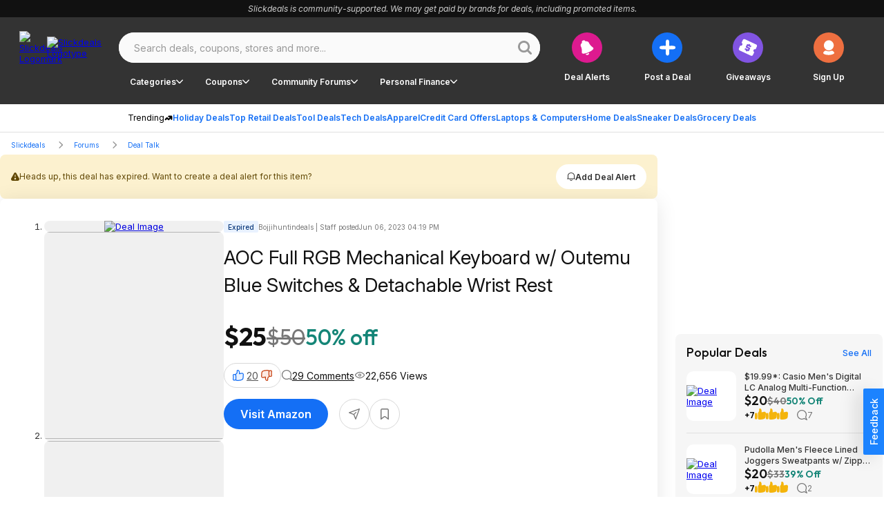

--- FILE ---
content_type: application/javascript
request_url: https://html-load.cc/script/c2xpY2tkZWFscy5uZXQ.js
body_size: 183656
content:
function a2H(Z,H){const J=a2Z();return a2H=function(s,N){s=s-0xb0;let B=J[s];return B;},a2H(Z,H);}function a2Z(){const Al=['@stylistic|@historical-forms|@styleset|@character-variant|@swash|@ornaments|@annotation','isGecko','Node_baseURI','style','dataset','normal|reset|<number>|<percentage>','ima://','block|inline|run-in','uidapi.com','sectionChange','Type\x20of\x20node\x20should\x20be\x20an\x20Object','enc_prev_ius','parseString','set\x20','<\x27background-color\x27>||<bg-image>||<bg-position>\x20[/\x20<bg-size>]?||<repeat-style>||<attachment>||<box>||<box>','dpi','startLine','blur',']\x20by\x20[','Document_getElementsByClassName','runBoredpandaMonitor\x20error','repeat(\x20[<integer\x20[1,∞]>]\x20,\x20[<line-names>?\x20<fixed-size>]+\x20<line-names>?\x20)','Element_getElementsByClassName','/translator','userAgent','[<\x27view-timeline-name\x27>\x20<\x27view-timeline-axis\x27>?]#','Element_removeAttribute','avplayer.com','ins','@@toPrimitive\x20must\x20return\x20a\x20primitive\x20value.','unshift','__lastWatirConfirm','contentDocument','Wrong\x20value\x20`','originalUrl','.constructor','mismatchLength','CSSStyleDeclaration_getPropertyValue','__webdriverFunc','-apple-system-body|-apple-system-headline|-apple-system-subheadline|-apple-system-caption1|-apple-system-caption2|-apple-system-footnote|-apple-system-short-body|-apple-system-short-headline|-apple-system-short-subheadline|-apple-system-short-caption1|-apple-system-short-footnote|-apple-system-tall-body','none|all|<dashed-ident>#','ignore|stretch-to-fit','getReader','event','isFirefox','Css','viously.com','https://ads.yieldmo.com/exchange/prebid','https://ssb-global.smartadserver.com/api/bid','[<counter-name>\x20<integer>?]+|none','all|<custom-ident>','onload','Boolean','encodedBodySize','<div\x20class=\x22CAN_content\x22>','Module','consentframework.com','adscale.de','div[aria-label=\x22Ads\x22]','teads','<angle>|[[left-side|far-left|left|center-left|center|center-right|right|far-right|right-side]||behind]|leftwards|rightwards','as_version','firefox','QjggL1k5b11WSENfcDN5dApoVE9OaTVxNklHLXI9Mmcl','HTMLImageElement_attributionSrc','iterator','e-planning.net','[<layer-name>#|<layer-name>?]','JlhEX1FPaE1ybHRwUjFjNHpHClk=','sascdn.com','signal','skin_wrapper','FeatureFunction','json','<\x27left\x27>','Document_querySelector','none|blink','auto|from-font|[under||[left|right]]','webkitPersistentStorage','SyntaxReferenceError','atan(\x20<calc-sum>\x20)','dXl5aw==','layer','property','reportToSentry','cache_is_blocking_acceptable_ads','<keyframes-name>','cookieless-data.com','[name^=\x22google_ads_iframe\x22]','_blank','lvi','https://qa.ad-shield.io','map','localeCompare','html[class^=\x22img_\x22][amp4ads=\x22\x22][i-amphtml-layout=\x22\x22][i-amphtml-no-boilerplate=\x22\x22][amp-version=\x222502032353000\x22]\x0a*:not(body)\x20>\x20a[href^=\x22https://content-loader.com/content\x22]\x0a*:not(body)\x20>\x20a[href^=\x22https://html-load.com/content\x22]\x0a*:not(body)\x20>\x20a[href^=\x22https://07c225f3.online/content\x22]','<outline-radius>{1,4}\x20[/\x20<outline-radius>{1,4}]?','element\x20out\x20of\x20viewable\x20window','Number\x20of\x20function\x20is\x20expected','invalid\x20protect-id\x20prefix:\x20','noopener','false|true','aditude','lvw','column','return\x20this','no-limit|<integer>','tagan.adlightning.com','once','cos(\x20<calc-sum>\x20)','declaration','divId','node','IVT\x20detection\x20failed','adsappier.com','bXRlcWgweXM2MnAxZnhqNTg5cm80YXVuemxpZzNjN3diaw==','import(\x27','mustExcludeStrings','auto|use-script|no-change|reset-size|ideographic|alphabetic|hanging|mathematical|central|middle|text-after-edge|text-before-edge','message','<single-animation-direction>#','bTByeWlxdDgzNjJwMWZhdWxqNHpnaA==','width','<string>','[<\x27scroll-timeline-name\x27>||<\x27scroll-timeline-axis\x27>]#','<\x27border-top-style\x27>','not\x20<supports-in-parens>|<supports-in-parens>\x20[and\x20<supports-in-parens>]*|<supports-in-parens>\x20[or\x20<supports-in-parens>]*','link','location','<\x27bottom\x27>','filter,\x20pointer-events','<length>','normal|light|dark|<palette-identifier>','getDomId','seedtag.com','main_richload','sp.','<length>|<percentage>','alpha|luminance|match-source','StyleSheet','df-srv.de','.set','InE0CkozZmtaaGombHRgd0g1MFQ9J2d8KEVQW0ItUVlE','bored_panda_script_block_check','priority','<page-margin-box-type>\x20\x27{\x27\x20<declaration-list>\x20\x27}\x27','-moz-ButtonDefault|-moz-ButtonHoverFace|-moz-ButtonHoverText|-moz-CellHighlight|-moz-CellHighlightText|-moz-Combobox|-moz-ComboboxText|-moz-Dialog|-moz-DialogText|-moz-dragtargetzone|-moz-EvenTreeRow|-moz-Field|-moz-FieldText|-moz-html-CellHighlight|-moz-html-CellHighlightText|-moz-mac-accentdarkestshadow|-moz-mac-accentdarkshadow|-moz-mac-accentface|-moz-mac-accentlightesthighlight|-moz-mac-accentlightshadow|-moz-mac-accentregularhighlight|-moz-mac-accentregularshadow|-moz-mac-chrome-active|-moz-mac-chrome-inactive|-moz-mac-focusring|-moz-mac-menuselect|-moz-mac-menushadow|-moz-mac-menutextselect|-moz-MenuHover|-moz-MenuHoverText|-moz-MenuBarText|-moz-MenuBarHoverText|-moz-nativehyperlinktext|-moz-OddTreeRow|-moz-win-communicationstext|-moz-win-mediatext|-moz-activehyperlinktext|-moz-default-background-color|-moz-default-color|-moz-hyperlinktext|-moz-visitedhyperlinktext|-webkit-activelink|-webkit-focus-ring-color|-webkit-link|-webkit-text','plainchicken.com','<ident-token>\x20:\x20<declaration-value>?\x20[\x27!\x27\x20important]?','Unknown\x20node\x20type:\x20','selectorText','none|<transform-list>','issue','Unknown\x20type','[<\x27animation-range-start\x27>\x20<\x27animation-range-end\x27>?]#',';\x20Domain=','text-ads',';\x20Secure','andbeyond.media','nonzero|evenodd','adjust.com','Integer\x20is\x20expected','Document_createElement','adChoice','substring','<rgb()>|<rgba()>|<hsl()>|<hsla()>|<hwb()>|<lab()>|<lch()>|<oklab()>|<oklch()>|<color()>','<frequency>|<percentage>','<media-not>|<media-and>|<media-or>|<media-in-parens>','Invalid\x20protect\x20url\x20prefix:\x20','Navigator','aW5wdXQ=','base[href]','Type','cross-fade(\x20<cf-mixing-image>\x20,\x20<cf-final-image>?\x20)','hwb(\x20[<hue>|none]\x20[<percentage>|none]\x20[<percentage>|none]\x20[/\x20[<alpha-value>|none]]?\x20)','sourcesContent','<angle-percentage>','<script>','static-cdn.spot.im','start|end|left|right|center|justify|match-parent','modifier','Y3J4bWpmN3loZ3Q2bzNwOGwwOWl2','comma-token','Generic','child|young|old','attr(\x20<attr-name>\x20<type-or-unit>?\x20[,\x20<attr-fallback>]?\x20)','O2ZlUVhcLk54PHl9MgpVOWJJU0wvNmkhWXUjQWh8Q15a','<single-animation>#','shouldPageviewOnUrlChange','eDI5aGI4cHd2c2lsY21xMDY1dDQzN3JueXVvMWpmemtl','num','<div\x20class=\x22CAN_ad\x22>','getEntriesByType','none|<integer>','33across.com','exports','ownKeys','<percentage>|<length>','rad','stndz-','Failed\x20to\x20detect\x20gpt\x20fetch','richaudience.com','rlh','smartyads.com','\x0a\x20\x20--------','apply','ignoreInvalidMapping','isElementVisibilityHidden','mediatradecraft.com','Field\x20`','SyntaxError','even','__rgst_cb','<clip-source>|[<basic-shape>||<geometry-box>]|none','svw','middle','[<predefined-rgb-params>|<xyz-params>]','https://pbs.nextmillmedia.com/openrtb2/auction','browserKind','skipSC','single|multiple','bWpiMGZldTZseng3a3FoZ29wNGF0ODMxYzkyeXdpcjVu','window.external\x20is\x20undefined','<time>#','before','none|text|all|-moz-none','[[<integer>|infinite]{2}]#|auto','supplierId','gpt-andbeyond','data:text/html,','<feature-value-declaration>','consumeUntilLeftCurlyBracket','[clip|ellipsis|<string>]{1,2}','display:inline-block;\x20width:300px\x20!important;\x20height:250px\x20!important;\x20position:\x20absolute;\x20top:\x20-10000px;\x20left:\x20-10000px;\x20visibility:\x20visible','<number-percentage>{1,4}\x20fill?','none|proximity|mandatory','logs','add','ads-partners.coupang.com','Hash','mimeTypes','none|[<\x27flex-grow\x27>\x20<\x27flex-shrink\x27>?||<\x27flex-basis\x27>]','w2g','notificationPermissions','HTMLAnchorElement_host',';\x20Priority=Low','<keyframe-selector>#\x20{\x20<declaration-list>\x20}','Yzc4NjNxYnNtd3k1NG90bmhpdjE=','exportSnapshot','<length-percentage>{1,4}\x20[/\x20<length-percentage>{1,4}]?','onclick','snigelweb.com','(\x5cs|>)','race','N3k6eDIxOF1VI05DfW5XYU1Te0w=','https://onetag-sys.com/prebid-request','[<length-percentage>|left|center|right]\x20[<length-percentage>|top|center|bottom]?','none|auto','and','[<mask-reference>||<position>\x20[/\x20<bg-size>]?||<repeat-style>||[<box>|border|padding|content|text]||[<box>|border|padding|content]]#','none|element|auto','pub.network','[<type-selector>?\x20<subclass-selector>*]!','comment-token','pubads','_selenium','SIMID:','_self','tokenEnd',';\x20Path=','<complex-real-selector>#','SharedStorageWorklet_addModule','<\x27mask-border-source\x27>||<\x27mask-border-slice\x27>\x20[/\x20<\x27mask-border-width\x27>?\x20[/\x20<\x27mask-border-outset\x27>]?]?||<\x27mask-border-repeat\x27>||<\x27mask-border-mode\x27>','version','\x20or\x20hex\x20digit','Script','Element_className','hsl|hwb|lch|oklch','HTMLAnchorElement_protocol','view(\x20[<axis>||<\x27view-timeline-inset\x27>]?\x20)','<complex-selector-unit>\x20[<combinator>?\x20<complex-selector-unit>]*','eDxbeWtZJTEtc0s5X0MwUmFqIzhPTGxdL0h3aHFGVQkz','shardingIndex','DocumentFragment_querySelector','comma','now','https://ad-delivery.net/px.gif?ch=2','as_key','matrix(\x20<number>#{6}\x20)','<length>\x20<length>?','as_parent','keepOriginalAcceptableAds','ladsp.com','none|<filter-function-list>|<-ms-filter-function-list>','classList','permission','`\x20for\x20`visit`\x20option\x20(should\x20be:\x20','brave','gptFetch','bqstreamer.com','is_acceptable_ads_blocked','w\x20=\x20window.parent;','sp_message_','.setTargetingForGPTAsync','osano_','cmVzZXJ2ZWQxT3V0cHV0','1nlsdkf','appiersig.com','connection','HTMLCanvasElement.getContext\x20is\x20not\x20a\x20function','pipeThrough','adingo.jp','lvmin','none|<position-area>','<\x27flex-grow\x27>','auto|<integer>{1,3}','thatgossip.com','Window_name','Advertisement','[<image>|<string>]\x20[<resolution>||type(\x20<string>\x20)]','jsHeapSizeLimit','xyz|xyz-d50|xyz-d65','general-enclosed','appendChild','normal|always','isTargetUrl','cdn.iubenda.com','textContent','HTMLStyleElement','clip-path','script-src-elem','defineProperties','Node_textContent','gpt_limited','max','consume','running|paused','declarationList','hasOwnProperty','<\x27border-top-width\x27>||<\x27border-top-style\x27>||<color>','Unsupported\x20version:\x20','<media-in-parens>\x20[and\x20<media-in-parens>]+','TkduRThhX3kuRmpZTz00dzNdcDc=','all','auto|bar|block|underscore','opacity(0)','-moz-calc(','scroll','SECSSOBrowserChrome','substr','ZGdnbg==','thebrighttag.com','DOMContentLoaded','<\x27right\x27>','startColumn','container','\x27[\x27\x20<wq-name>\x20\x27]\x27|\x27[\x27\x20<wq-name>\x20<attr-matcher>\x20[<string-token>|<ident-token>]\x20<attr-modifier>?\x20\x27]\x27','name','recovery','infinite|<number>','intervalId','channel','placeholder-slot','PerformanceResourceTiming','originalColumn','image(\x20<image-tags>?\x20[<image-src>?\x20,\x20<color>?]!\x20)','option\x20path\x20is\x20invalid','[auto|reverse]||<angle>','auto|none|visiblePainted|visibleFill|visibleStroke|visible|painted|fill|stroke|all|inherit','none|<image>','adshield-native','root','Matching\x20for\x20a\x20tree\x20with\x20var()\x20is\x20not\x20supported','<masking-mode>#','handlers','http://127.0.0.1','setSource','navigator.appVersion\x20is\x20undefined','<display-outside>?&&[flow|flow-root]?&&list-item','!important','generate','Parentheses','Unexpected\x20syntax\x20\x27','Bad\x20syntax','conic-gradient(\x20[from\x20<angle>]?\x20[at\x20<position>]?\x20,\x20<angular-color-stop-list>\x20)','UUNBQlYiXSMwamImV282dDpVdWlIZzFyUEQ0JSlSbE5rLQ==','awesomium','set-cookie-parser\x20encountered\x20an\x20error\x20while\x20decoding\x20a\x20cookie\x20with\x20value\x20\x27','as-check-script-blocked-ready','none|auto|[<string>\x20<string>]+','setAttributeNS','start|center|space-between|space-around','polarbyte.com','HTMLLinkElement','undertone.com','monitoring','gpt-adapex','ad-stir.com','[<filter-function>|<url>]+','/prebid.js','Expect\x20a\x20number','creativecdn.com','(E2)\x20Invalid\x20protect\x20url:\x20','rgb(\x20<percentage>{3}\x20[/\x20<alpha-value>]?\x20)|rgb(\x20<number>{3}\x20[/\x20<alpha-value>]?\x20)|rgb(\x20<percentage>#{3}\x20,\x20<alpha-value>?\x20)|rgb(\x20<number>#{3}\x20,\x20<alpha-value>?\x20)','normal|<number>|<length>|<percentage>','clientWidth','<generic-script-specific>|<generic-complete>|<generic-incomplete>|<-non-standard-generic-family>','Element_getAttribute','/main.html','anchor(\x20<anchor-element>?&&<anchor-side>\x20,\x20<length-percentage>?\x20)','b3U3ZXJjdnc5bDAxeWdobmZpcDY4NWJ6eHF0YWszc2ptNA==','logicieleducatif.fr','none|manual|auto','skipUntilBalanced','Combinator\x20is\x20expected','match','XMLHttpRequest_responseType','HTMLTableSectionElement','HTMLScriptElement','aTtVaidbPHciRFQwbFpMZ1M4ZiNoeHNNVn10eTpFLSlg','(-token','content|fixed','permutive.com','[data-ad-slot]','__webdriver_unwrapped','timesofindia.indiatimes.com','Window_requestIdleCallback','pluginsLength','deg','redirected','Function','<ns-prefix>?\x20<ident-token>','null','[csstree-match]\x20BREAK\x20after\x20','normal|<try-size>','https://cmp.computerbild.de','oklab(\x20[<percentage>|<number>|none]\x20[<percentage>|<number>|none]\x20[<percentage>|<number>|none]\x20[/\x20[<alpha-value>|none]]?\x20)','video','<media-not>|<media-and>|<media-in-parens>','content-box|border-box|fill-box|stroke-box|view-box','Must\x20be\x20between\x200\x20and\x2063:\x20','Expect\x20an\x20apostrophe','opera','prev_iu_szs','/report','<\x27inset\x27>','isElementDisplayNone','/dbm/ad','<\x27margin-left\x27>','normal|break-all|keep-all|break-word|auto-phrase','[<line-names>|<name-repeat>]+','tag','webdriver','meta[name=\x22as-tester-handler-added\x22]','Performance.network','https://cmp.autobild.de','Exception\x20occurred\x20in\x20hooked\x20function\x20','replaceScriptElementAsync','Enum','extra','center|start|end|self-start|self-end|flex-start|flex-end','gpt-nextmillenium','googlesyndication\x5c.com','<compositing-operator>#','fundingchoicesmessages.google.com','sent','<blend-mode>|plus-lighter','normal|reverse|alternate|alternate-reverse','nightmarejs','439lVSpKx','scaleY(\x20[<number>|<percentage>]\x20)','collapse|discard|preserve|preserve-breaks|preserve-spaces|break-spaces','content','aswift','https://consent.cesoirtv.com','Blocked\x20interstial\x20slot\x20define:','cnlwYQ==','xhr','ME5tfXViQzlMNmt7Nygibng+cz1Lb11JQncveVNnZiVX','cXhuNml1cDNvdDhnejdmbGN3MDlieQ==','compareByOriginalPositionsNoSource','description','destroySlots','HTMLElement_title','Symbol','gpt-funke','<declaration-value>?','static.doubleclick.net','Hex\x20digit\x20is\x20expected','mezzomedia','Element_setHTMLUnsafe','HTMLElement_dataset','\x27:\x27\x20[before|after|first-line|first-letter]','getWindowId','MessageEvent_data','el.quizlet.com','consumeUntilBalanceEnd','vmax','<position>','Zm1qeA==','image-set(\x20<image-set-option>#\x20)','api.assertcom.de','HTMLTableCaptionElement','versions','prototype','original_url','layer(','auto|<length>|<percentage>|min-content|max-content|fit-content|fit-content(\x20<length-percentage>\x20)|stretch|<-non-standard-size>','/pcs/activeview?','<\x27margin-top\x27>','document.documentElement.getAttributeNames\x20is\x20not\x20a\x20function','normal|[light|dark|<custom-ident>]+&&only?','.workers.dev','<paint>','clone','adapi.inlcorp.com','recovery_adm_click_ar','isInIframe','eachMapping','SharedStorageWorklet','YTI3NGJjbGp0djBvbXc2ejlnNXAxM3VzOGVraHhpcmZx','4dex.io','Worker','/widgets.html','none|non-scaling-stroke|non-scaling-size|non-rotation|fixed-position','</script><script\x20src=\x22','Number,\x20dimension,\x20ratio\x20or\x20identifier\x20is\x20expected','setTargetingForGPTAsync','__lastWatirPrompt','navigator','<custom-property-name>','mask','/cou/api_reco.php','adsrvr.org','htlbid.com','minutemedia','statusText','aXp4c29tcWgzcDhidmdhNDl3N2Z5MnRsdWM2ZTVuMDFy','/\x5cr\x5cn/g','flow|flow-root|table|flex|grid|ruby','consumeUntilLeftCurlyBracketOrSemicolon','cdn.confiant-integrations.net','<id-selector>|<class-selector>|<attribute-selector>|<pseudo-class-selector>','baseline|sub|super|<svg-length>','eval','ar-v1','createItem','match.rundsp.com','ads-twitter.com','colon-token',':\x20[left|right|first|blank]','Failed\x20to\x20decode\x20protect-id:\x20id\x20is\x20empty','.setPAAPIConfigForGPT','check','none|[objects||[spaces|[leading-spaces||trailing-spaces]]||edges||box-decoration]','auto|normal|stretch|<baseline-position>|<overflow-position>?\x20[<self-position>|left|right]','Jmo8UkRzW1c+YnVrTWBjPzEpCWw=','postMessage','/media/vpaid-display/iframe.html','else','scripts','filename','recovery_loaded_time','searchfield|textarea|push-button|slider-horizontal|checkbox|radio|square-button|menulist|listbox|meter|progress-bar|button','<percentage>','left|right|none|inline-start|inline-end','ltr|rtl','https://consent.up.welt.de','https://prebid.trustedstack.com/rtb/trustedstack','break','<url>','18mpxTDC','expression','ZnU2cXI4cGlrd2NueDFhc3RtNDc5YnZnMmV6bG8wM2h5','first-id.fr','exclusionRules','outerHTML','abc','ACK_VISIBLE','leboncoin.fr','media','{-token','\x22\x20is\x20a\x20required\x20argument.','<\x27border-top-left-radius\x27>','adsinteractive','window.top.document.domain;','<-webkit-gradient()>|<-legacy-linear-gradient>|<-legacy-repeating-linear-gradient>|<-legacy-radial-gradient>|<-legacy-repeating-radial-gradient>','Identifier\x20is\x20expected','DocumentFragment_getElementById','Profile','text-ad','admz','\x0a\x20\x20\x20value:\x20','Terminate\x20-\x20profile\x20not\x20found','bot','Nth','startsWith','_set','none|repeat(\x20<length-percentage>\x20)','auto|none','credentials','e2VGJU9YclEyPm5wM0pOXTQ3dQ==','dvb','partitioned','action','cssWideKeywordsSyntax','notificationPermissions\x20signal\x20unexpected\x20behaviour','triggerCount','offset','\x20is\x20expected','relative','text','srcdoc','scrollX','\x20is\x20not\x20a\x20constructor\x20or\x20null','atob','none|hidden|dotted|dashed|solid|double|groove|ridge|inset|outset','N3o+Z317L1cjYGNbWlQmc0k8Mi1oYUtYWW4Kbyl4U0ZB','eventType','scroll-position|contents|<custom-ident>','start|middle|end','getFirstListNode','hsl(\x20<hue>\x20<percentage>\x20<percentage>\x20[/\x20<alpha-value>]?\x20)|hsl(\x20<hue>\x20,\x20<percentage>\x20,\x20<percentage>\x20,\x20<alpha-value>?\x20)','preventDefault','imprnt-cnt','HTMLElement','aXJycg==','#as_domain','cmVzZXJ2ZWQySW5wdXQ=','setImmediate','preload','Plus\x20sign','[normal|<content-distribution>|<overflow-position>?\x20[<content-position>|left|right]]#','removeChild','Exception\x20occurred\x20in\x20proxy\x20property\x20get\x20','mediaText','rem(\x20<calc-sum>\x20,\x20<calc-sum>\x20)','productSub','scope','keys','publift','<shape>|auto','[AdBlockDetector]\x20Request\x20adblock\x20detected.\x20','copyScriptElement','(\x20<supports-condition>\x20)|<supports-feature>|<general-enclosed>','pagead/js/dv3.js','yellowblue.io','osano-','c2shb.pubgw.yahoo.com','auto|bullets|numbers|words|spell-out|<counter-style-name>','../','[<length-percentage>|top|center|bottom]#','split','Element_tagName','indiatimes.com','sdk_version','aria-label','cssTargetRegex','<type-selector>|<subclass-selector>','class\x20extends\x20self.XMLHttpRequest','no-cors','stpd.cloud','appier.net','<supports-condition>','innovid.com','releaseEvents','OutOfPageFormat','performance_gpt_ad_rendered','parentNode','document.documentElement\x20is\x20undefined','responseText','__esModule','sin(\x20<calc-sum>\x20)','Window_frames','adroll.com','auto|balance','[object\x20Reflect]','not-','<\x27cue-before\x27>\x20<\x27cue-after\x27>?','()\x20{\x20[native\x20code]\x20}','airtory.com','.umogames.com','Group','about:','<\x27align-self\x27>|anchor-center','FeatureRange','adtrafficquality.google','renderer','browsiprod.com','slice','content_ad','data-target','toArray','<\x27border-top-width\x27>','Too\x20many\x20hex\x20digits','botd','<\x27min-inline-size\x27>','Notification','Attribute\x20selector\x20(=,\x20~=,\x20^=,\x20$=,\x20*=,\x20|=)\x20is\x20expected','getEvents','<compound-selector>#','gptFetchSlots','\x20is\x20blocked.','[auto|block|swap|fallback|optional]','https://cdn.privacy-mgmt.com','Invalid\x20protect\x20url:\x20','hsla(\x20<hue>\x20<percentage>\x20<percentage>\x20[/\x20<alpha-value>]?\x20)|hsla(\x20<hue>\x20,\x20<percentage>\x20,\x20<percentage>\x20,\x20<alpha-value>?\x20)','<\x27margin-inline-start\x27>','innerWidth','evalLength','enliple','esp.rtbhouse.com','\x22inventories\x22','pub_300x250','_array','bliink.io','none|<shadow-t>#','\x22\x20as-key=\x22','__webdriver_script_function','normal|<length-percentage>','WebGLRenderingContext.getParameter\x20is\x20not\x20a\x20function','UnicodeRange','<counter()>|<counters()>','optimize-contrast|-moz-crisp-edges|-o-crisp-edges|-webkit-optimize-contrast','_as_prehooked_functions','mixed|upright|sideways','[<length>{2,3}&&<color>?]','parseValue','Blocked\x20prebid\x20request\x20error\x20for\x20','domain','<media-query>#','<image>|none','hash','pa-pbjs-frame','fraudSensorParams','Operator','side_ad','slotRenderEnded','/npm-monitoring','decodeId','functionBind','HTMLMetaElement_content','translate(\x20<length-percentage>\x20,\x20<length-percentage>?\x20)','limit','char\x20must\x20be\x20length\x201','https://','coupang','wrap|none','checkPropertyName','Node_appendChild','KHIlOTZqVks3e2tQCWdEaE9jRnMnMTtNIkl1UVoveXFB','[INVENTORY]\x20found\x20visible\x20','low','[pack|next]||[definite-first|ordered]','ups.analytics.yahoo.com','POST','<single-transition>#','azUyM3RscHplcXZzMHlqaDgxb2d1YTZ3bmJyN2M5bWY0aQ==','iionads.com','CSSStyleSheet','<\x27border-bottom-left-radius\x27>','Window_fetchLater','cap','themoneytizer.com','HTMLTableElement','revert-layer','none|forwards|backwards|both','min(\x20<calc-sum>#\x20)','cookie','advertiserId','__isProxy','done','banner-','anonymous','coachjs','mozInnerScreenX','<feature-value-block>+','CSSMozDocumentRule','[<length-percentage>|left|center|right|top|bottom]|[[<length-percentage>|left|center|right]&&[<length-percentage>|top|center|bottom]]\x20<length>?','as-search-','aweber.com','XMLHttpRequest_responseURL','d2VneWpwenV4MzhxMmE5dm1pZm90','https://ad-delivery.net/px.gif?ch=1','src','sign(\x20<calc-sum>\x20)','protectHtml','getConfig','[id*=\x22','linear|<cubic-bezier-timing-function>|<step-timing-function>','none|[weight||style||small-caps||position]','crwdcntrl.net','none|zoom','Condition\x20is\x20expected','gpt-publisher','atmedia.hu','auto|avoid','auto|<custom-ident>','/pagead/drt/ui','Event_stopImmediatePropagation','firstCharOffset','<\x27animation-duration\x27>||<easing-function>||<\x27animation-delay\x27>||<single-animation-iteration-count>||<single-animation-direction>||<single-animation-fill-mode>||<single-animation-play-state>||[none|<keyframes-name>]||<single-animation-timeline>','(\x20<declaration>\x20)','none|auto|textfield|menulist-button|<compat-auto>','[<geometry-box>|no-clip]#','adv-space','HTMLVideoElement_src','doubleclick.net','\x20is\x20blocked','idSubstring','stopImmediatePropagation','12INHhIP','types','<\x27width\x27>','<ident>\x20[\x27.\x27\x20<ident>]*','[restore-rejections]\x20restoreDeferredRejections__adblock','is_ads_blocked','<image>|<color>','Hyphen\x20minus','\x20requestBids.before\x20hook:\x20','a.teads.tv','<length>{1,2}|auto|[<page-size>||[portrait|landscape]]','revert','script-src','whatcardev.haymarket.com','JSON','HTMLAnchorElement_port','scorecardresearch.com','<color>+|none','(\x20[<mf-plain>|<mf-boolean>|<mf-range>]\x20)','<\x27text-wrap-mode\x27>||<\x27text-wrap-style\x27>','lr-tb|rl-tb|tb-rl|lr|rl|tb','options','cmVzZXJ2ZWQyT3V0cHV0','selectorList','Vertical\x20line\x20is\x20expected','auto|thin|none','DeclarationList','getLocationRange','key','getComponents','sources','INVENTORY_FRAME','abgroup','nextSibling','limit_memory_filter','requestIdleCallback','[[<url>\x20[<x>\x20<y>]?\x20,]*\x20[auto|default|none|context-menu|help|pointer|progress|wait|cell|crosshair|text|vertical-text|alias|copy|move|no-drop|not-allowed|e-resize|n-resize|ne-resize|nw-resize|s-resize|se-resize|sw-resize|w-resize|ew-resize|ns-resize|nesw-resize|nwse-resize|col-resize|row-resize|all-scroll|zoom-in|zoom-out|grab|grabbing|hand|-webkit-grab|-webkit-grabbing|-webkit-zoom-in|-webkit-zoom-out|-moz-grab|-moz-grabbing|-moz-zoom-in|-moz-zoom-out]]','XMLHttpRequest_response','<target-counter()>|<target-counters()>|<target-text()>','<\x27flex-shrink\x27>','stopPropagation','Hex\x20digit\x20or\x20question\x20mark\x20is\x20expected','allowInterstitial','horizontal-tb|vertical-rl|vertical-lr|sideways-rl|sideways-lr|<svg-writing-mode>','ApplePayError','dvmax','selenium-evaluate','yieldmo.com','<transform-function>+','NFdCXTM+CW89bk12Y0thd19yVlI3emxxbSlGcGA6VGdPJw==','Response_url','targeting','[<url>|url-prefix(\x20<string>\x20)|domain(\x20<string>\x20)|media-document(\x20<string>\x20)|regexp(\x20<string>\x20)]#','string-token','custom','auto|<position>','read','<counter-style-name>','signalStatus','text_ad','listenerId','default','<dashed-ident>','HTMLAnchorElement','setPrototypeOf','Window_setTimeout','CSSStyleDeclaration_setProperty','serverbid.com','writeln','adContainer','mustIncludeStrings','not','2400mqDqdJ','Document_getElementsByTagName','as-click-message-handler-added','round(\x20<rounding-strategy>?\x20,\x20<calc-sum>\x20,\x20<calc-sum>\x20)','psts','https://imasdk.googleapis.com','ease|ease-in|ease-out|ease-in-out|cubic-bezier(\x20<number\x20[0,1]>\x20,\x20<number>\x20,\x20<number\x20[0,1]>\x20,\x20<number>\x20)','e|pi|infinity|-infinity|NaN','dXNqbDRmaHdicHIzaXl6NXhnODZtOWV2Y243b2swYTIxdA==','display\x20none\x20excluding\x20pro','xhr_defer','<angle>','checkAtruleName','<\x27caret-color\x27>||<\x27caret-shape\x27>','<html><head></head><body></body></html>','Condition','yieldlab.net','isBrave','[visible|hidden|clip|scroll|auto]{1,2}|<-non-standard-overflow>','normal||[size|inline-size]','closest-side|closest-corner|farthest-side|farthest-corner|contain|cover','HTMLImageElement_srcset','.gamezop.com','__nightmare','hasFocus','blocked_script_cache','before\x20doesn\x27t\x20belong\x20to\x20list','pbstck.com','https://www.google.com','\x22\x20is\x20not\x20in\x20the\x20set.','hardwareConcurrency','[<length-percentage>|<number>|auto]{1,4}','navigator.webdriver\x20is\x20undefined','push','cachedAt','a3luYg==','none|both|horizontal|vertical|block|inline','em5iZw==','%%%INV_CODE%%%','cpmstar.com','Brian\x20Paul','useractioncomplete','cesoirtv.com','is_blocking_acceptable_ads','isSamsungBrowser','PerformanceEntry_name','__as_rej','pluginsArray','cootlogix.com','Terminate\x20-\x20not\x20apply','ad.as.amanad.adtdp.com','getLocationFromList','is_admiral_active','gpt-minutemedia','browserEngineKind','copy','TypeSelector','getPropertyValue','sddan.com','condition','Unknown\x20at-rule\x20descriptor','meta[name=\x22as-event-handler-added\x22]','_skipValidation','rotate3d(\x20<number>\x20,\x20<number>\x20,\x20<number>\x20,\x20[<angle>|<zero>]\x20)','compact','bGU0OTcxbTVpcnB1a3hqdjNzcTJvOHk2MGduYnp0aHdmYQ==','dable','srgb|srgb-linear|display-p3|a98-rgb|prophoto-rgb|rec2020|lab|oklab|xyz|xyz-d50|xyz-d65','duration','as_logs','_ad','dvh','Unknown\x20type:\x20','eDUwdzRvZTdjanpxOGtyNmk5YWZ0MnAxbmd1bG0zaHlidg==','flatMap','contents|none','\x20used\x20broken\x20syntax\x20definition\x20','<line-style>','AddMatchOnce','trys','aditude.io','setProperty','admost.com','ccgateway.net','<\x27border-width\x27>','webkitMediaStream','<transition-behavior-value>#','cyclic|numeric|alphabetic|symbolic|additive|[fixed\x20<integer>?]|[extends\x20<counter-style-name>]','pos','!(function(){','visualViewport','static.criteo.net','CSSStyleSheet_insertRule','ep2.adtrafficquality.google','display\x20none','[id^=\x22div-gpt-\x22]','[none|start|end|center]{1,2}','this.postMessage(...arguments)','googMsgType','hue-rotate(\x20<angle>\x20)','def','<\x27row-gap\x27>\x20<\x27column-gap\x27>?','boundingClientRect','hbopenbid.pubmatic.com','auto|<anchor-name>','WebKitMediaKeys','systemLanguage','window','hashchange','errorTrace\x20signal\x20unexpected\x20behaviour','setAttribute','addEventListener','dyv1bugovvq1g.cloudfront.net','isElementDisplayNoneImportant','svmin','_prototype','adWrapper','isVisibleNode','?as-revalidator=','iterations','x-frame-width','eval(atob(\x27','boredpanda.com','sessionId','[stretch|repeat|round|space]{1,2}','dzFHcD4weUJgNVl0XGU0Ml1eQzNPVVhnYiBufWEnVGZxew==','https://tlx.3lift.com/header/auction','cGhtMjF2OWN3NGI3M3lnbG5meG90YXpzdWo4cXJrNjUwaQ==','outerWidth','baseUrl','isPropagationStopped','normal|embed|isolate|bidi-override|isolate-override|plaintext|-moz-isolate|-moz-isolate-override|-moz-plaintext|-webkit-isolate|-webkit-isolate-override|-webkit-plaintext','toUpperCase','<ident-token>|<function-token>\x20<any-value>?\x20)','start|end|center|baseline|stretch','bad-url-token','cache','Intl','gblpids','content-box|padding-box|border-box|fill-box|stroke-box|view-box','none|<length-percentage>\x20[<length-percentage>\x20<length>?]?','device-cmyk(\x20<number>#{4}\x20)','[restore-rejections]\x20restoreDeferredRejections__nonadblock','httponly','ad-','pointer-events','<unknown>','content-ad','\x5c$&','https://aax.amazon-adsystem.com/e/dtb/bid','matchAtrulePrelude','[<box>|border|padding|content|text]#','onClick','Bad\x20value\x20`','gpt-geniee','as_skip','Dimension','logs-partners.coupang.com','open','redirect','\x27.\x27\x20<ident-token>','window.top.apstag.runtime.callCqWrapper','lvh','r2b2.io','No\x20element\x20indexed\x20by\x20','aG5bUlhtfERPSC86LkVWS0o7NH1TVQ==','prompt','MAIN','repeat','pn.ybp.yahoo.com','googlesyndication.com','none|<url>','getComputedStyle','frames','getUserIds','redir','parseInt','Document_querySelectorAll','recovery_adm_gpt_request','<media-query-list>','anchor-size(\x20[<anchor-element>||<anchor-size>]?\x20,\x20<length-percentage>?\x20)','RunPerfTest','programme.tv','ad01','tunebat.com','<\x27margin-inline-end\x27>','api.adiostech.com','Scope','Feature','symbol','getNode','floor','adfit','IntersectionObserverEntry','peek','auto|start|end|center|baseline|stretch','<\x27container-name\x27>\x20[/\x20<\x27container-type\x27>]?','__fr','adlib','AtKeyword','sizes','eTkzcmZ0czdseHE4dmtnamVuNW0waTZ3emhhcDF1Y2Iybw==','d3IyNzV5b2dzajRrdjAzaXpjbngxdWFxYjhwZmxtNnRo','ar-yahoo-v1','\x20node\x20type','HEAD','cursor','__as_is_xhr_loading','ag.dns-finder.com','validate','handleEvent','lookupOffsetNonSC','applyRatio','gcprivacy.com','pghub.io','freeze','last','[block|inline|x|y]#','circle|ellipse','click','bad-string-token','<supports-decl>|<supports-selector-fn>','Match','[<position>\x20,]?\x20[[[<-legacy-radial-gradient-shape>||<-legacy-radial-gradient-size>]|[<length>|<percentage>]{2}]\x20,]?\x20<color-stop-list>','[id^=\x22gpt_ad_\x22]','<length>||<color>','__tcfapi\x20not\x20found\x20within\x20timeout','nullable','randomize','detect','charCodeAt','break-walk','warn',']-token','setTimeout','criteo.com','<complex-real-selector-list>','__hooked','Block','kind','/sodar/sodar2','M2Jwa2ltZnZ4ZTcxNm56b3lydzBxNTI=','webDriver','Terminate\x20-\x20non-adblock','(\x20<media-condition>\x20)|<media-feature>|<general-enclosed>','<\x27margin\x27>','responseURL','Generator\x20is\x20already\x20executing.','asadcdn.com','</div>','slotRequested','getSlotElementId','layer(\x20<layer-name>\x20)','repeat|no-repeat|space|round','_asClickListeners','<line-width>','findWsEnd','turn','href','adSlot','getElementsByTagName','interval','in\x20[<rectangular-color-space>|<polar-color-space>\x20<hue-interpolation-method>?|<custom-color-space>]','<\x27flex-direction\x27>||<\x27flex-wrap\x27>','mgid.com','eof','auto|both|start|end|maximum|clear','Window','Element_id','sendBeacon','matchAll','cover|contain|entry|exit|entry-crossing|exit-crossing','skimresources.com','marker-mid','meta','searchParams','setRequestHeader','matchType','cmd','read-only|read-write|write-only','aniview.com','programme-tv.net','cWJ1dw==','Document_write','distinctiveProps','var(\x20<custom-property-name>\x20,\x20<declaration-value>?\x20)','asin(\x20<calc-sum>\x20)','not\x20<query-in-parens>|<query-in-parens>\x20[[and\x20<query-in-parens>]*|[or\x20<query-in-parens>]*]','Element_querySelector','compareByGeneratedPositionsInflated','CDC-token','supports(','undefined','/recaptcha/api2/aframe','toSetString','_sourceRoot','tokens','spawn','data-sdk','[<counter-name>\x20<integer>?|<reversed-counter-name>\x20<integer>?]+|none','HTMLLinkElement_rel','ADS_FRAME','<single-animation-play-state>#','Exception\x20occurred\x20in\x20proxy\x20property\x20set\x20','playwire.com','setHTMLUnsafe','gecko','__selenium_unwrapped','PseudoClassSelector','hooked','qrscanner.net','CDO-token','<bg-image>#','s2s.t13.io','deep','[discretionary-ligatures|no-discretionary-ligatures]','cooktoria.com','active','script:','Document_URL','fields','beforeunload','ancestorOrigins','matchProperty','url(\x20<string>\x20<url-modifier>*\x20)|<url-token>','auto|none|<dashed-ident>|<scroll()>|<view()>','slotResponseReceived','HTMLMetaElement','[left|right]||[top|bottom]','\x27progid:\x27\x20[<ident-token>\x20\x27.\x27]*\x20[<ident-token>|<function-token>\x20<any-value>?\x20)]','<shape-box>|fill-box|stroke-box|view-box','data-src','brightness(\x20<number-percentage>\x20)','replaceAll','parent','</a></span>','adthrive.com','__prehooked','btoa','https://m1.openfpcdn.io/botd/v','getLocation','none|[underline||overline||line-through||blink]|spelling-error|grammar-error','cache_isbot','every','<color-base>|currentColor|<system-color>|<device-cmyk()>|<light-dark()>|<-non-standard-color>','Please\x20enter\x20the\x20password','initial','tagName','Comma','nearest|up|down|to-zero','jizsl_','\x20daum[\x20/]|\x20deusu/|\x20yadirectfetcher|(?:^|[^g])news(?!sapphire)|(?<!\x20(?:channel/|google/))google(?!(app|/google|\x20pixel))|(?<!\x20cu)bots?(?:\x5cb|_)|(?<!(?:lib))http|(?<![hg]m)score|@[a-z][\x5cw-]+\x5c.|\x5c(\x5c)|\x5c.com\x5cb|\x5cbtime/|^<|^[\x5cw\x20\x5c.\x5c-\x5c(?:\x5c):]+(?:/v?\x5cd+(?:\x5c.\x5cd+)?(?:\x5c.\x5cd{1,10})*?)?(?:,|$)|^[^\x20]{50,}$|^\x5cd+\x5cb|^\x5cw*search\x5cb|^\x5cw+/[\x5cw\x5c(\x5c)]*$|^active|^ad\x20muncher|^amaya|^avsdevicesdk/|^biglotron|^bot|^bw/|^clamav[\x20/]|^client/|^cobweb/|^custom|^ddg[_-]android|^discourse|^dispatch/\x5cd|^downcast/|^duckduckgo|^facebook|^getright/|^gozilla/|^hobbit|^hotzonu|^hwcdn/|^jeode/|^jetty/|^jigsaw|^microsoft\x20bits|^movabletype|^mozilla/5\x5c.0\x5cs[a-z\x5c.-]+$|^mozilla/\x5cd\x5c.\x5cd\x20\x5c(compatible;?\x5c)$|^mozilla/\x5cd\x5c.\x5cd\x20\x5cw*$|^navermailapp|^netsurf|^offline|^owler|^php|^postman|^python|^rank|^read|^reed|^rest|^rss|^snapchat|^space\x20bison|^svn|^swcd\x20|^taringa|^thumbor/|^track|^valid|^w3c|^webbandit/|^webcopier|^wget|^whatsapp|^wordpress|^xenu\x20link\x20sleuth|^yahoo|^yandex|^zdm/\x5cd|^zoom\x20marketplace/|^{{.*}}$|adscanner/|analyzer|archive|ask\x20jeeves/teoma|bit\x5c.ly/|bluecoat\x20drtr|browsex|burpcollaborator|capture|catch|check\x5cb|checker|chrome-lighthouse|chromeframe|classifier|cloudflare|convertify|crawl|cypress/|dareboost|datanyze|dejaclick|detect|dmbrowser|download|evc-batch/|exaleadcloudview|feed|firephp|functionize|gomezagent|headless|httrack|hubspot\x20marketing\x20grader|hydra|ibisbrowser|images|infrawatch|insight|inspect|iplabel|ips-agent|java(?!;)|jsjcw_scanner|library|linkcheck|mail\x5c.ru/|manager|measure|neustar\x20wpm|node|nutch|offbyone|optimize|pageburst|pagespeed|parser|perl|phantomjs|pingdom|powermarks|preview|proxy|ptst[\x20/]\x5cd|reputation|resolver|retriever|rexx;|rigor|rss\x5cb|scanner\x5c.|scrape|server|sogou|sparkler/|speedcurve|spider|splash|statuscake|supercleaner|synapse|synthetic|tools|torrent|trace|transcoder|url|virtuoso|wappalyzer|webglance|webkit2png|whatcms/|zgrab','<length-percentage>|closest-side|farthest-side','adUnitPath','repeat(\x20[<integer\x20[1,∞]>]\x20,\x20[<line-names>?\x20<track-size>]+\x20<line-names>?\x20)','givt_detected','__sa_','b2lscjg3dDZnMXFiejVlZjRodnB5Y3VqbXgzbndzMDJrOQ==','[<\x27offset-position\x27>?\x20[<\x27offset-path\x27>\x20[<\x27offset-distance\x27>||<\x27offset-rotate\x27>]?]?]!\x20[/\x20<\x27offset-anchor\x27>]?','Class\x20extends\x20value\x20','<svg-length>','\x20iterations','<integer>|auto','Forward\x20report\x20url\x20to\x20engineers','genieesspv.jp','isVisibleIframe','svmax','https://orbidder.otto.de/bid','gwd-','none|strict|content|[[size||inline-size]||layout||style||paint]','eat','decodeUrl','cmVzZXJ2ZWQx','[row|column]||dense','text_ads','xg4ken.com','\x22\x20is\x20expected','timeZone','otSDKStub','send','__replaced','auto|none|preserve-parent-color','ellipse(\x20[<shape-radius>{2}]?\x20[at\x20<position>]?\x20)','<html><head><script\x20src=\x22','Maximum\x20iteration\x20number\x20exceeded\x20(please\x20fill\x20an\x20issue\x20on\x20https://github.com/csstree/csstree/issues)','<complex-selector-list>','N2d0a3JwYzQ1bndoNmk4amZ2OTNic3lsYXFlem11Mm8xMA==','argument\x20val\x20is\x20invalid','auto|normal|none','fuseplatform.net','getAdserverTargeting',')-token','`\x20should\x20not\x20contain\x20a\x20prelude','__as_xhr_processed','gpt-nextmillennium','https://qa.html-load.com','adshield-loaded','Keyword','toPrimitive','microad.net','api.ootoo.co.kr','data-ignore',';\x20Partitioned','rhino','EOF-token','normalize','<\x27border-top-color\x27>','Invalid\x20mapping:\x20','ACK_INVISIBLE','poster','Request','getAtrulePrelude','clean','[contain|none|auto]{1,2}','!self','styleSheets','<\x27position-try-order\x27>?\x20<\x27position-try-fallbacks\x27>','constructor','cultureg','<number>|<percentage>','none|path(\x20<string>\x20)','catch','<header','content|<\x27width\x27>','https://s.html-load.com','FontFace','dbm_d','ric','isSafari','isPropagationStoppedImmediate','svb','driver','https://bidder.criteo.com/cdb','privacymanager.io','<composite-style>#','Failed\x20to\x20detect\x20bot','timeout','cdn.optimizely.com','auto|inter-character|inter-word|none','hotjar.com','auto|wrap|nowrap','wdioElectron','__phantomas','tel:','_generateSourcesContent','file','solid|double|dotted|dashed|wavy','_WEBDRIVER_ELEM_CACHE','/container.html','auto|always|avoid|left|right|recto|verso','[alternate||[over|under]]|inter-character','visibility','getName','crypto.getRandomValues()\x20not\x20supported.\x20See\x20https://github.com/uuidjs/uuid#getrandomvalues-not-supported','\x22:\x22,\x20','dump','content-security-policy','next','adpushup','adsense','<!DOCTYPE\x20html>','permissions','__fpjs_d_m','addModule','windowSize','Layer','log','normal|break-word','mode','<\x27border-top-color\x27>{1,2}','bydata.com','https://07c225f3.online','tpc.googlesyndication.com','HTMLLinkElement_as','11NKgGIZ','<noscript>','properties','childNodes','value','https://googleads.g.doubleclick.net/pagead/ads','skewY(\x20[<angle>|<zero>]\x20)','v7.4.120','cGxiaTIxY3hmbW8zNnRuNTB1cQ==','buzzfeed.com','flip-block||flip-inline||flip-start','SVGElement','Object','simpli.fi','<matrix()>|<translate()>|<translateX()>|<translateY()>|<scale()>|<scaleX()>|<scaleY()>|<rotate()>|<skew()>|<skewX()>|<skewY()>|<matrix3d()>|<translate3d()>|<translateZ()>|<scale3d()>|<scaleZ()>|<rotate3d()>|<rotateX()>|<rotateY()>|<rotateZ()>|<perspective()>','bind','_phantom','MSG_SYN_URG','hadron.ad.gt','writable','<keyframe-block>+','tagNameFilter','ay.delivery','crios','Atrule','AdThrive_','getTargetingKeys','PseudoElementSelector','connectad.io','MSG_ACK_INVISIBLE','pbxai.com','smadex.com','OWptYW53eXF4MHM1NHp1dG82aA==','googletagmanager.com','Terminate\x20-\x20no\x20active\x20auto\x20recovery','<forgiving-selector-list>','none|<custom-ident>','HTMLSourceElement','pow(\x20<calc-sum>\x20,\x20<calc-sum>\x20)','toISOString','overlay|-moz-scrollbars-none|-moz-scrollbars-horizontal|-moz-scrollbars-vertical|-moz-hidden-unscrollable','ODk1dDdxMWMydmVtZnVrc2w2MGh5empud28zNGJ4cGdp','getOwnPropertyDescriptor','orientation','<single-animation-fill-mode>#','none|<single-transition-property>#','hash-token','isEncodedId','<symbol>+','none|circle|disc|square','trvdp.com','/health-check','visible|auto|hidden','banner-ad','/analytics?host=','boolean-expr','ocelot.studio','mismatchOffset','none|[<number>|<percentage>]{1,3}','insertAfter','delim-token','isArray','<grid-line>\x20[/\x20<grid-line>]?','entries','hasAttribute','}-token','dvw','default|none','as_apply','__webdriver_script_fn','Node','HTMLTableColElement','$chrome_asyncScriptInfo','Y3E5ODM0a2h3czJ0cmFnajdmbG55bXU=','cef','SourceMapGenerator.prototype.applySourceMap\x20requires\x20either\x20an\x20explicit\x20source\x20file,\x20or\x20the\x20source\x20map\x27s\x20\x22file\x22\x20property.\x20Both\x20were\x20omitted.','Failed\x20to\x20get\x20key\x20from:\x20','adx.digitalmatter.services','https://static.dable.io/dist/plugin.min.js','baseline|sub|super|text-top|text-bottom|middle|top|bottom|<percentage>|<length>','[<url>|<gradient>|none]\x20[<length-percentage>{4}\x20<-webkit-mask-box-repeat>{2}]?','HTMLMediaElement_src','em1wYw==','socdm.com','[full-width|proportional-width]','\x20>\x20','argument\x20name\x20is\x20invalid','auto|grayscale','(\x20<style-condition>\x20)|(\x20<style-feature>\x20)|<general-enclosed>','sdkVersion','get','normal|sub|super','[normal|<baseline-position>|<content-distribution>|<overflow-position>?\x20<content-position>]#','slice|clone','<box>|margin-box','String','iu_parts','balance','stringify','onerror','tokenType','prependData','hooking\x20started\x20without\x20preframe\x20hooking','_Selenium_IDE_Recorder','none|discard-before||discard-after||discard-inner','when','sendXHR','marker-start','/gpt/setup','HTMLAnchorElement_hostname','Spaces','publisher1st.com','cachedResultIsInAdIframe','onorientationchange','MatchGraph','<\x27max-width\x27>','target-text(\x20[<string>|<url>]\x20,\x20[content|before|after|first-letter]?\x20)','<mask-reference>||<position>\x20[/\x20<bg-size>]?||<repeat-style>||<geometry-box>||[<geometry-box>|no-clip]||<compositing-operator>||<masking-mode>','minutemedia-prebid.com','insertRule','gpt-clickio','boolean','geoedge.be','Token','script_onerror','lookupOffset','auto|<length-percentage>','delay','intersectionRatio','canvas','scale3d(\x20[<number>|<percentage>]#{3}\x20)','postrelease.com','releaseCursor','didomi-','auto|baseline|before-edge|text-before-edge|middle|central|after-edge|text-after-edge|ideographic|alphabetic|hanging|mathematical','gstatic.com','nthChildOf','urlParse','fetch:\x20','autobild.de','combinator','webkitTemporaryStorage','geniee','thread-','object','auth','textAd','ads.blogherads.com','NmFreWhvcjgwbTM3c2xmdzF2eHA=','Property','whale','originalHostname','httpOnly','bkVlSkthLjpQe0E7eDBVTCI0J1hGbXx9d2Z2elEjN1pTKA==','[getDecodedLocation]\x20failed\x20to\x20find\x20decoded\x20location','HTMLFormElement_target','bricks-co.com','gecko/','[-token','traffective','document_getElementById','snigel','Timed\x20out\x20waiting\x20for\x20consent\x20readiness','<declaration-value>','oklch(\x20[<percentage>|<number>|none]\x20[<percentage>|<number>|none]\x20[<hue>|none]\x20[/\x20[<alpha-value>|none]]?\x20)','91d63f52','baseURI','edgios','ads_','HTMLFormElement','__as_new_xhr_data','option\x20encode\x20is\x20invalid','auto|never|always|<absolute-size>|<length>','BotDetector.detect\x20can\x27t\x20be\x20called\x20before\x20BotDetector.collect','Response','bidsBackHandler','<?lit$','initial|inherit|unset|revert|revert-layer','HTML','w\x20=\x20window.parent.parent;','serif|sans-serif|system-ui|cursive|fantasy|math|monospace','translate3d(\x20<length-percentage>\x20,\x20<length-percentage>\x20,\x20<length>\x20)','contrast(\x20[<number-percentage>]\x20)','[normal|x-slow|slow|medium|fast|x-fast]||<percentage>','as_domain','quizlet.com','dppx',';\x20Priority=High','http:','normal|italic|oblique\x20<angle>{0,2}','throw','recognizer','(\x20<container-condition>\x20)|(\x20<size-feature>\x20)|style(\x20<style-query>\x20)|<general-enclosed>','analytics','[shorter|longer|increasing|decreasing]\x20hue','collect','set','http','isAbsolute','RENDERER','pagead2.googlesyndication.com','SYN_URG','Semicolon\x20or\x20block\x20is\x20expected','width|height|block|inline|self-block|self-inline','strict','raider.io','referrerPolicy','defineOutOfPageSlot','Bad\x20value\x20for\x20`','<\x27margin-block\x27>','<media-in-parens>\x20[or\x20<media-in-parens>]+','admiral','c204ZmtocndhOTR5MGV1cGoybnEx','stackadapt.com','<length-percentage>|<flex>|min-content|max-content|auto','Terminate\x20-\x20empty\x20profile','[Bot]\x20bot\x20detected,\x20botKind=','prependList','<\x27max-inline-size\x27>','focus','rch','matcher','languages','as-check-script-blocked','<\x27margin-block-start\x27>','enabled','dmtkcw==','noopStr','`\x20is\x20missed','line','go.affec.tv','adma','brainlyads.com','repeating-radial-gradient(\x20[<ending-shape>||<size>]?\x20[at\x20<position>]?\x20,\x20<color-stop-list>\x20)','abs','-src','port','googleads.g.doubleclick.net','isChannelConnected','Destroying\x20blocked\x20slots\x20:\x20','<an-plus-b>|even|odd','[data-ad-client]','smsonline.cloud','fetchParams','forEachRight','normal|[stylistic(\x20<feature-value-name>\x20)||historical-forms||styleset(\x20<feature-value-name>#\x20)||character-variant(\x20<feature-value-name>#\x20)||swash(\x20<feature-value-name>\x20)||ornaments(\x20<feature-value-name>\x20)||annotation(\x20<feature-value-name>\x20)]','BatteryManager','insertAdjacentHTML','Mismatch','Wrong\x20node\x20type\x20`','<percentage>?&&<image>','MzZxejBtdjl0bmU3a3dyYTVpMXVqeDI4b3lmc3BjZ2xoNA==','default|menu|tooltip|sheet|none','includes','write','pbjs','visible|hidden','pub_728x90','/cgi-bin/PelicanC.dll','createSingleNodeList','Percentage','scrollTo','internet_explorer','cookielaw.org','messageId','HTMLVideoElement','transferSize','omid-','Unknown\x20node\x20type:','[normal|<length-percentage>|<timeline-range-name>\x20<length-percentage>?]#','rotate(\x20[<angle>|<zero>]\x20)','blocking_ads','conative.network','navigator.connection\x20is\x20undefined','auto|start|end|left|right|center|justify',',\x20scrollY:\x20','__lastWatirAlert','secure','#adshield','auto|[over|under]&&[right|left]?','Brackets','units','lngtdv.com','as-event-handler-added','resource','electron','Exception\x20occurred\x20in\x20hooked\x20property\x20','unhandled\x20exception','none|capitalize|uppercase|lowercase|full-width|full-size-kana','blockAdUnitPath','Failed\x20to\x20fetch','dXk4b2EyczZnNGozMDF0OWJpcDdyYw==','onlyForAsTest','unrulymedia.com','as-revalidator','setItem','*[id]','ZT9gM0FVPDJaWzsJaUpFRlYnfFBhOFQ1ai0udiA6cSNIKQ==','opt/','matchStack','anymind','consentmanager.net','attributionsrc','admaru.net','stylesheet','appconsent.io','from|to|<percentage>|<timeline-range-name>\x20<percentage>','XnpHW3dtCkNgPThCdj48Jl0wOlQgTCNweDNYbGktbikuNA==','label','domAutomation','Element','set-cookie','[\x27~\x27|\x27|\x27|\x27^\x27|\x27$\x27|\x27*\x27]?\x20\x27=\x27','a-mo.net','[<ident-token>|\x27*\x27]?\x20\x27|\x27','inventories','\x20|\x20\x20','getVersion','Too\x20many\x20question\x20marks','headers','original','Identifier,\x20string\x20or\x20comma\x20is\x20expected','meta[name=\x22','vmin','clickiocdn.com','openx.net','replace','<number>|left|center|right|leftwards|rightwards','<color-stop-length>|<color-stop-angle>','CAN_content','gpt-highfivve','exp(\x20<calc-sum>\x20)','optidigital.com','right','repeat|stretch|round','parseCustomProperty','false','prepend','kayzen.io','dn0qt3r0xannq.cloudfront.net','cqh','MessageEvent_origin','browserLanguage','createAuctionNonce','padding-box|content-box','<wq-name>|<ns-prefix>?\x20\x27*\x27','getServices','shouldStorageWaitForTcf','tokenize','/getconfig/sodar','visible|hidden|clip|scroll|auto','S1ppe140PG0iNSdjJQpYTHVyeXBxQThbZUl3LURSfGtiQg==','decodeURIComponent','indexww.com','localhost|dable\x5c.io','adjacket','<complex-selector>#','N\x20is\x20expected','TlhHdDU9fV1iSWtoKThUPnAtfGVXcw==','[AdBlockDetector]\x20Snippet\x20adblock\x20detected','defaultPrevented','brandmetrics.com','values','getAdUnitPath','context','close','\x20undefined','keepalive','bp_','isNameCharCode','rawMessage','Unexpected\x20end\x20of\x20input','silent','<!--','eventSampleRatio','none|mandatory|proximity','endsWith','addType_','/detect/script-block/script-blocked-checker','adunit','encodeId','[<container-name>]?\x20<container-condition>',';\x20HttpOnly','-->','\x27.\x20Set\x20options.decodeValues\x20to\x20false\x20to\x20disable\x20this\x20feature.','String_replace','<time>|none|x-weak|weak|medium|strong|x-strong','webGL','innerText','toggle','[AdBlockDetector]\x20page\x20unloaded\x20while\x20checking\x20request\x20block.\x20','<style-condition>|<style-feature>','consents','HTMLTableCellElement','rlcdn.com','gw.geoedge.be','mailto:','<relative-real-selector-list>','gpt-adingo','_parent','transparent|aliceblue|antiquewhite|aqua|aquamarine|azure|beige|bisque|black|blanchedalmond|blue|blueviolet|brown|burlywood|cadetblue|chartreuse|chocolate|coral|cornflowerblue|cornsilk|crimson|cyan|darkblue|darkcyan|darkgoldenrod|darkgray|darkgreen|darkgrey|darkkhaki|darkmagenta|darkolivegreen|darkorange|darkorchid|darkred|darksalmon|darkseagreen|darkslateblue|darkslategray|darkslategrey|darkturquoise|darkviolet|deeppink|deepskyblue|dimgray|dimgrey|dodgerblue|firebrick|floralwhite|forestgreen|fuchsia|gainsboro|ghostwhite|gold|goldenrod|gray|green|greenyellow|grey|honeydew|hotpink|indianred|indigo|ivory|khaki|lavender|lavenderblush|lawngreen|lemonchiffon|lightblue|lightcoral|lightcyan|lightgoldenrodyellow|lightgray|lightgreen|lightgrey|lightpink|lightsalmon|lightseagreen|lightskyblue|lightslategray|lightslategrey|lightsteelblue|lightyellow|lime|limegreen|linen|magenta|maroon|mediumaquamarine|mediumblue|mediumorchid|mediumpurple|mediumseagreen|mediumslateblue|mediumspringgreen|mediumturquoise|mediumvioletred|midnightblue|mintcream|mistyrose|moccasin|navajowhite|navy|oldlace|olive|olivedrab|orange|orangered|orchid|palegoldenrod|palegreen|paleturquoise|palevioletred|papayawhip|peachpuff|peru|pink|plum|powderblue|purple|rebeccapurple|red|rosybrown|royalblue|saddlebrown|salmon|sandybrown|seagreen|seashell|sienna|silver|skyblue|slateblue|slategray|slategrey|snow|springgreen|steelblue|tan|teal|thistle|tomato|turquoise|violet|wheat|white|whitesmoke|yellow|yellowgreen','land','Yml4cXJod245emptNTRvMTJmZTBz','/gampad/ads','MatchOnce','startOffset','[auto|alphabetic|hanging|ideographic]','MozAppearance','https://btlr.sharethrough.com/universal/v1','ads-refinery89.adhese.com','[<integer\x20[0,∞]>\x20<absolute-color-base>]#','Range','aborted','<\x27text-decoration-line\x27>||<\x27text-decoration-style\x27>||<\x27text-decoration-color\x27>||<\x27text-decoration-thickness\x27>','https://prg.smartadserver.com/prebid/v1','HTMLAnchorElement_attributionSrc','leftComparison','NGJvdjI4c3lxN3hhY2VnNjVmbTA5cnQzbGlobmt1empwMQ==','max(\x20<calc-sum>#\x20)','prev_scp','test','matches','shouldRecover','gigacalculator.com','bounceexchange.com','osano.com','img_','pseudo','abs(\x20<calc-sum>\x20)','sort','consumeNumber','children','function\x20','$1\x20\x20\x20','WwllJjVCXlc+MCMKcmJxSTd9LUF8Yw==','<color>','sandbox','<line-style>{1,4}','setIsTcfNeeded','linear|radial','Equal\x20sign\x20is\x20expected','allocateCursor','upright|rotate-left|rotate-right','inventoryId','<number\x20[0,∞]>\x20[/\x20<number\x20[0,∞]>]?','<line-width>||<line-style>||<color>','consumeFunctionName','<length-percentage>{1,2}','History','<percentage>|<length>|<number>','Invalid\x20base64\x20digit:\x20','replaceSync','geb','resolve','leader(\x20<leader-type>\x20)','rightComparison','getElementsByClassName','flags','lookupValue','grayscale(\x20<number-percentage>\x20)','-webkit-calc(','contains','rotateY(\x20[<angle>|<zero>]\x20)','normal|[<number>\x20<integer>?]','adsafeprotected.com','params','<\x27top\x27>','Invalid\x20URL:\x20','url-token','https://cmp.osano.com','lines','CefSharp','tokenBefore','Element_insertAdjacentHTML','visible','.get','https://ad.yieldlab.net/yp','port1','Neither\x20`enter`\x20nor\x20`leave`\x20walker\x20handler\x20is\x20set\x20or\x20both\x20aren\x27t\x20a\x20function','`,\x20expected\x20`','auto|none|[[pan-x|pan-left|pan-right]||[pan-y|pan-up|pan-down]||pinch-zoom]|manipulation','http://api.dable.io/widgets/','<blend-mode>#','https://report.ad-shield.cc/','declarators','MG96dXBrcng2cWp3bnlnbDM0bTdpOXRoMWY4djJiZWM1','ignore|normal|select-after|select-before|select-menu|select-same|select-all|none','direction','[<line-names>?\x20[<fixed-size>|<fixed-repeat>]]*\x20<line-names>?\x20<auto-repeat>\x20[<line-names>?\x20[<fixed-size>|<fixed-repeat>]]*\x20<line-names>?','createElement','<repeat-style>#','intrinsic|min-intrinsic|-webkit-fill-available|-webkit-fit-content|-webkit-min-content|-webkit-max-content|-moz-available|-moz-fit-content|-moz-min-content|-moz-max-content','addtl_consent','eventName','window.parent.parent.apstag.runtime.callCqWrapper','EventTarget_addEventListener','drop-shadow(\x20<length>{2,3}\x20<color>?\x20)','<\x27grid-row-gap\x27>\x20<\x27grid-column-gap\x27>?','https://t.visx.net/ul_cb/hb_post','components','none|ideograph-alpha|ideograph-numeric|ideograph-parenthesis|ideograph-space','tcloaded','skewX(\x20[<angle>|<zero>]\x20)','aWQ=','applyTo','nightmare','data:','http://localhost','important','<number>|<percentage>|none','auto|<custom-ident>|[<integer>&&<custom-ident>?]|[span&&[<integer>||<custom-ident>]]','getTargeting','ChromeDriverw','bidswitch.net','none','light-dark(\x20<color>\x20,\x20<color>\x20)','auto|<color>','auto|<integer>','<combinator>?\x20<complex-selector>','AtruleDescriptor','<calc-product>\x20[[\x27+\x27|\x27-\x27]\x20<calc-product>]*','CDC',':not(','Element_matches','ittpx-asia.eskimi.com','-webkit-gradient(\x20<-webkit-gradient-type>\x20,\x20<-webkit-gradient-point>\x20[,\x20<-webkit-gradient-point>|,\x20<-webkit-gradient-radius>\x20,\x20<-webkit-gradient-point>]\x20[,\x20<-webkit-gradient-radius>]?\x20[,\x20<-webkit-gradient-color-stop>]*\x20)','args','input','grippers|none','level','[<box>|border|padding|content]#','print','skip-node','kobe-journal.com','advertisement__label','Counter','html:not(:has(>\x20head\x20>\x20style:only-child:contains(width:399px;height:411px)))','/ssvast_track/v2','j7p.jp','eDhiM2xuMWs5bWNlaXM0dTB3aGpveXJ6djVxZ3RhcGYyNw==','scribens.fr','Ratio','https://ap.lijit.com/rtb/bid','Window_setInterval','HTMLAnchorElement_hash','class','insertData','from','<\x27margin-block-end\x27>','auto|avoid|always|all|avoid-page|page|left|right|recto|verso|avoid-column|column|avoid-region|region','atrules','none|all','Element_setAttributeNS','title','css','gpt','<\x27max-height\x27>','setSourceContent','normal|spell-out||digits||[literal-punctuation|no-punctuation]','[historical-ligatures|no-historical-ligatures]','HTMLStyleElement_insertBefore','XMLHttpRequest','decodeValues','rng','log.pinterest.com','scanSpaces','refinery89.com','as-tester-handler-added','MW53c3I3dms4ZmgwbDN1dDkyamlncXg2ejQ1Y3BibXlv','`\x20structure\x20definition','a-mx.com','anonymised.io','[<declaration>?\x20\x27;\x27]*\x20<declaration>?','https://pagead2.googlesyndication.com/gampad/ads','normal|ultra-condensed|extra-condensed|condensed|semi-condensed|semi-expanded|expanded|extra-expanded|ultra-expanded|<percentage>','ssmas','botd\x20timeout','item\x20doesn\x27t\x20belong\x20to\x20list','getConsentMetadata','clear|copy|source-over|source-in|source-out|source-atop|destination-over|destination-in|destination-out|destination-atop|xor','nextCharCode','charAt','-ms-inline-flexbox|-ms-grid|-ms-inline-grid|-webkit-flex|-webkit-inline-flex|-webkit-box|-webkit-inline-box|-moz-inline-stack|-moz-box|-moz-inline-box','the-ozone-project.com','<\x27align-content\x27>\x20<\x27justify-content\x27>?','<family-name>#','padding|border','calc(','window.PluginArray\x20is\x20undefined','mmctsvc.com','inmobi.com','cssWideKeywords','phantomas','kueezrtb.com','gpt-adsinteractive','https://consent.programme.tv','matchRef','Element_querySelectorAll','https://pagead2.googlesyndication.com/pagead/js/adsbygoogle.js','onmousedown','auto|crisp-edges|pixelated|optimizeSpeed|optimizeQuality|<-non-standard-image-rendering>','normal|<string>','add|subtract|intersect|exclude','ownerNode','?version=','gemius.pl','ad_unit_path','caption|icon|menu|message-box|small-caption|status-bar','auto|fixed','computed','normal|<content-distribution>|<overflow-position>?\x20[<content-position>|left|right]','str','omid_message_method','blN5TkRHJ01qL288VSBsIlFFa21pWDJIe1pZSmg0JT1f','[<url>\x20[format(\x20<string>#\x20)]?|local(\x20<family-name>\x20)]#','normal|<feature-tag-value>#','div\x20{}','function','<ident>','reserved2','[none|<single-transition-property>]||<time>||<easing-function>||<time>||<transition-behavior-value>','consumeUntilExclamationMarkOrSemicolon','<body','XMLHttpRequest_responseText','y.one.impact-ad.jp','[<string>|<url>]\x20[layer|layer(\x20<layer-name>\x20)]?\x20[supports(\x20[<supports-condition>|<declaration>]\x20)]?\x20<media-query-list>?','reserved2Input','neoera-cdn.relevant-digital.com','decorate','js-tag.zemanta.com','PerformanceResourceTiming_transferSize','VHNwektcVnZMMzkpOlBSYTh4Oy51ZyhgdD93XTZDT2ZGMQ==','none|[crop||cross]','ReadableStream\x20is\x20not\x20supported\x20in\x20fetchLater','dispatchEvent','fromSourceMap','adDiv','()\x20=>\x20version','<\x27-ms-content-zoom-snap-type\x27>||<\x27-ms-content-zoom-snap-points\x27>','normal|[<string>\x20<number>]#','paint(\x20<ident>\x20,\x20<declaration-value>?\x20)','Blocked\x20slot\x20define:\x20[','<attachment>#','HTMLMetaElement_httpEquiv','<line-width>{1,4}','`\x20should\x20contain\x20a\x20prelude','state','getSlots','atrule','microad.jp','index','Terminate\x20-\x20keep\x20original\x20acceptable\x20ads','repeat(\x20[<integer\x20[1,∞]>|auto-fill]\x20,\x20<line-names>+\x20)','auto|optimizeSpeed|crispEdges|geometricPrecision','insurads.com','documentElement','getContext','reason','border','HTMLFormElement_action','cdn.flashtalking.com','tb|rl|bt|lr','none|chained','cmpChar','Unknown\x20field\x20`','requestNonPersonalizedAds','none|element|text','[Profile\x20Handler]','Jm0yR1Q1SXJQIiAuQihvPTppZ2JKcFduejd0Y3ZOWmA+Cg==','ping','walkContext','rtt','ex.ingage.tech','[<integer>&&<symbol>]#','result','[common-ligatures|no-common-ligatures]','[object\x20Date]','ActiveBorder|ActiveCaption|AppWorkspace|Background|ButtonFace|ButtonHighlight|ButtonShadow|ButtonText|CaptionText|GrayText|Highlight|HighlightText|InactiveBorder|InactiveCaption|InactiveCaptionText|InfoBackground|InfoText|Menu|MenuText|Scrollbar|ThreeDDarkShadow|ThreeDFace|ThreeDHighlight|ThreeDLightShadow|ThreeDShadow|Window|WindowFrame|WindowText','gpt_slot_found','<url>\x20<decibel>?|none','srgb|srgb-linear|display-p3|a98-rgb|prophoto-rgb|rec2020','cmpStr','<head','fromSetString','cp.edl.co.kr','id5-sync.com','HTMLScriptElement_src','closest','start','<wq-name>','aXZtc2xyNDhhY2Uzem9rZ3h0MTBiNnA=','replace|add|accumulate','ray(\x20<angle>&&<ray-size>?&&contain?&&[at\x20<position>]?\x20)','min','isAdBlockerDetected','adfarm1.adition.com','<family-name>','[proportional-nums|tabular-nums]','[[auto|<length-percentage>]{1,2}]#','sequentum','auto|<color>{2}','[(\x20<scope-start>\x20)]?\x20[to\x20(\x20<scope-end>\x20)]?','<easing-function>#','urlGenerate','<\x27block-size\x27>','emit','JSON_stringify','<length>|auto','c3hwMlc5IC0zT25TJjdIPXJWNEQ7VFthdyFdTUFJL31MbA==','grad','[<length>|<number>]{1,4}','https://ghb.adtelligent.com/v2/auction/','<alpha-value>','normal|none|[<common-lig-values>||<discretionary-lig-values>||<historical-lig-values>||<contextual-alt-values>||stylistic(\x20<feature-value-name>\x20)||historical-forms||styleset(\x20<feature-value-name>#\x20)||character-variant(\x20<feature-value-name>#\x20)||swash(\x20<feature-value-name>\x20)||ornaments(\x20<feature-value-name>\x20)||annotation(\x20<feature-value-name>\x20)||[small-caps|all-small-caps|petite-caps|all-petite-caps|unicase|titling-caps]||<numeric-figure-values>||<numeric-spacing-values>||<numeric-fraction-values>||ordinal||slashed-zero||<east-asian-variant-values>||<east-asian-width-values>||ruby]','querySelectorAll','server','415938NgqJfh','Identifier\x20is\x20expected\x20but\x20function\x20found','matrix3d(\x20<number>#{16}\x20)','form','captureEvents','fromArray','XMLHttpRequest_status','LklwPnN6SjhFd2FoWU0vdjt5S2M9ZgooW19UIHEzbk9T','_sourcesContents','securepubads.g.doubleclick.net','a[target=\x22_blank\x22][rel=\x22noopener\x20noreferrer\x22]:has(>\x20div#container\x20>\x20div.img_container\x20>\x20img[src^=\x22https://asset.ad-shield.cc\x22])\x0abody\x20>\x20a[href^=\x22https://www.amazon.\x22][href*=\x22tag=adshield\x22][target=\x22_blank\x22]\x0abody\x20>\x20a[href^=\x22https://s.click.aliexpress.com\x22][target=\x22_blank\x22][rel=\x22noopener\x20noreferrer\x22]\x0aadfm-ad\x0aamp-ad-exit\x20+\x20div[class^=\x22img_\x22]:has(+\x20div[aria-hidden=\x22true\x22]\x20+\x20amp-pixel\x20+\x20amp-pixel)\x0aamp-ad-exit\x20+\x20div[class^=\x22img_\x22]:has(+\x20div[aria-hidden=\x22true\x22]\x20+\x20amp-pixel\x20+\x20div[style^=\x22bottom:0;right:0;width\x22])\x0aamp-ad-exit\x20+\x20div[class^=\x22img_\x22]:has(+\x20div[aria-hidden=\x22true\x22]\x20+\x20div[style^=\x22bottom:0;right:0;width\x22])\x0aamp-img[class^=\x22img_\x22][style=\x22width:300px;height:250px;\x22]\x0aamp-img[class^=\x22img_\x22][style=\x22width:336px;height:280px;\x22]\x0aa[href*=\x22-load\x22][href*=\x22.com/content/\x22]\x20>\x20amp-img[src^=\x22https://tpc.googlesyndication.com/daca_images/simgad/\x22]\x0aa[href*=\x22-load\x22][href*=\x22.com/content/\x22][attributionsrc^=\x22https://track.u.send.microad.jp\x22]\x0aa[href*=\x22-load\x22][href*=\x22.com/content/\x22][style$=\x22margin:0px\x20auto;text-decoration:none;\x22]\x0aa[href*=\x22-load\x22][href*=\x22.com/content/\x22][attributiondestination=\x22https://appier.net\x22]\x0aa[href*=\x22-load\x22][href*=\x22.com/content/\x22][style=\x22display:inline-block;\x22]\x0aa[href=\x22javascript:void(window.open(clickTag))\x22]\x20>\x20div[id^=\x22img_\x22]\x0aa[style=\x22text-decoration:none;\x22]\x20>\x20div[style^=\x22border:\x20none;\x20margin:\x200px;\x22]\x0aa[style^=\x22background:transparent\x20url\x22][style*=\x22html-load.com/\x22]\x0abody\x20>\x20a[attributionsrc*=\x22html-load.com/\x22]\x0abody\x20>\x20a[href^=\x22https://content-loader.com/content\x22][target=\x22_top\x22]\x0abody\x20>\x20a[href^=\x22https://html-load.com/content\x22][target=\x22_top\x22]\x0abody\x20>\x20a[target=\x22_blank\x22][rel=\x22noopener\x20noreferrer\x22][href^=\x22https://07c225f3.online/content\x22][href*=\x22/0/\x22]\x0abody\x20>\x20a[target=\x22_blank\x22][rel=\x22noopener\x20noreferrer\x22][href*=\x22-load\x22][href*=\x22.com/content/\x22][href*=\x22/0/\x22]\x0abody\x20>\x20div:not([class]):not([id])\x20>\x20script\x20+\x20div[id^=\x22img_\x22]\x20>\x20div[id^=\x22img_\x22][visibility=\x22visible\x22]\x0abody\x20>\x20div:not([class]):not([id])\x20>\x20script\x20+\x20div[id^=\x22img_\x22]\x20>\x20script\x20+\x20span[id^=\x22img_\x22][style]\x20>\x20a[href*=\x22-load\x22][href*=\x22.com/content/\x22]\x0abody\x20>\x20div[class^=\x22img_\x22]\x20>\x20a[href*=\x22-load\x22][href*=\x22.com/content/\x22][target=\x22_blank\x22]\x0abody\x20>\x20div[class^=\x22img_\x22]\x20>\x20style\x20+\x20div[id^=\x22img_\x22]\x20+\x20div[class^=\x22img_\x22]\x0abody\x20>\x20div[class^=\x22img_\x22][id^=\x22img_\x22]\x20>\x20button[type=\x22button\x22][class^=\x22img_\x22][id^=\x22img_\x22]\x0abody\x20>\x20div[id^=\x22img_\x22]\x20>\x20div[style$=\x22height:280px;\x22][class*=\x22\x20img_\x22]\x0abody\x20>\x20div[id^=\x22img_\x22]:has(+\x20amp-pixel\x20+\x20amp-analytics)\x0abody\x20>\x20div[id^=\x22img_\x22]:has(+\x20amp-pixel\x20+\x20div[style^=\x22bottom:0;right:0;width\x22])\x0abody\x20>\x20div[style=\x22display:inline\x22]\x20>\x20div[class^=\x22img_\x22][id^=\x22img_\x22]\x0abody\x20>\x20iframe[src*=\x22-load\x22][src*=\x22.com/content/\x22]\x20+\x20div[id^=\x22img_\x22]\x0abody\x20>\x20iframe[src*=\x22-load\x22][src*=\x22.com/content/\x22]\x20~\x20script\x20+\x20div[class^=\x22img_\x22]\x0abody\x20>\x20script\x20+\x20div\x20+\x20div[style=\x22display:inline\x22]\x20>\x20a[target=\x22_blank\x22][href*=\x22-load\x22][href*=\x22.com/content/\x22]\x0abody\x20>\x20script\x20+\x20script\x20+\x20script\x20+\x20div\x20+\x20div[style=\x22display:inline\x22]\x20>\x20div:not([id]):not([class])\x0abody\x20>\x20script\x20+\x20script\x20+\x20script\x20+\x20div\x20+\x20div[style=\x22display:inline\x22]\x20>\x20div[class^=\x22img_\x22][id^=\x22img_\x22]\x20>\x20div[class^=\x22img_\x22]\x20>\x20div[class^=\x22img_\x22]\x20>\x20div[class*=\x22\x20img_\x22]\x20>\x20a[href*=\x22-load\x22][href*=\x22.com/content/\x22][target=\x22_blank\x22][rel=\x22nofollow\x22]\x0abody\x20>\x20script[src]:first-child\x20+\x20div:not([id]):not([class])\x20>\x20script\x20+\x20script[src]\x20+\x20script\x20+\x20div[id^=\x22img_\x22]\x0abody\x20>\x20script[src]:first-child\x20+\x20script\x20+\x20div:not([id]):not([class])\x20>\x20script\x20+\x20script[src]\x20+\x20script\x20+\x20div[id^=\x22img_\x22]\x0abody[class^=\x22img_\x22]\x20>\x20div[style$=\x22-webkit-tap-highlight-color:rgba(0,0,0,0);\x22]\x0abody[class^=\x22img_\x22][style$=\x22running\x20none;\x22]\x0abody[class^=\x22img_\x22][style^=\x22background-color\x22]\x0abody[class^=\x22img_\x22][style^=\x22opacity:\x201;\x22]\x0abody[onclick=\x22ExitApi.exit();\x22][style=\x22cursor:pointer\x22]\x20>\x20a[href=\x22javascript:(function(){open(window.clickTag)})()\x22]\x0abody[style$=\x22transform-origin:\x20left\x20top;\x22]\x20>\x20div[id^=\x22img_\x22]\x0adiv:not([class])\x20+\x20style\x20+\x20div[class^=\x22img_\x22]\x20>\x20img[src*=\x22.com/content/\x22]\x0adiv[class^=\x22img_\x22]\x20>\x20table[class^=\x22img_\x22]\x0adiv[class^=\x22img_\x22][onclick^=\x22handleClick(event,\x20\x27https:\x22]\x0adiv[class^=\x22img_\x22][started=\x22true\x22]\x0adiv[class^=\x22img_\x22][style$=\x22196px;\x20position:\x20absolute;\x22]\x0adiv[class^=\x22img_\x22][style=\x22width:100%\x22]\x0adiv[class^=\x22img_\x22][style^=\x22background:\x20url(\x22https://html-load.com\x22]\x0adiv[class^=\x22img_\x22][style^=\x22grid-template-areas:\x27product-image\x20buy-box\x22]\x0adiv[class^=\x22img_\x22][style^=\x22height:189px;\x22]\x0adiv[class^=\x22img_\x22][style^=\x22width:\x20410px\x22]\x20>\x20div[class^=\x22img_\x22]\x20>\x20lima-video\x0adiv[class^=\x22img_\x22][id^=\x22img_\x22][active_view_class_name]\x0adiv[class^=\x22img_\x22][id^=\x22img_\x22][style^=\x22width:\x20300px;\x20height:\x20254px;\x22]\x0adiv[id^=\x22img_\x22]\x20>\x20div[id^=\x22img_\x22][style=\x22width:\x20auto;\x22]\x0adiv[id^=\x22img_\x22]\x20>\x20div[style$=\x22text-decoration:none;width:300px;\x22]\x0adiv[id^=\x22img_\x22]\x20>\x20div[style^=\x22margin:0;padding:0;\x22]\x0adiv[id^=\x22img_\x22]\x20>\x20svg[style$=\x22overflow:visible;z-index:0;box-shadow:none;\x22]\x0adiv[id^=\x22img_\x22]:first-child\x20>\x20div[aria-hidden=\x22true\x22]\x20+\x20div[id^=\x22img_\x22]\x0adiv[id^=\x22img_\x22][class^=\x22img_\x22][lang][style=\x22overflow:\x20hidden;\x20width:\x20100%;\x20height:\x20100%;\x22]\x0adiv[id^=\x22img_\x22][class^=\x22img_\x22][mode]\x0adiv[id^=\x22img_\x22][coupang]\x0adiv[id^=\x22img_\x22][ggnoclick]\x0adiv[id^=\x22img_\x22][onclick=\x22fireClickHandler()\x22]\x0adiv[id^=\x22img_\x22][onclick^=\x22window.open\x22]\x0adiv[id^=\x22img_\x22][ontouchend$=\x22touchEnd(event)\x22]\x0adiv[id^=\x22img_\x22][role=\x22button\x22]\x0adiv[id^=\x22img_\x22][style*=\x22font-family:\x20arial,\x20helvetica,\x20sans-serif;\x22]\x0adiv[id^=\x22img_\x22][style$=\x22height:\x20248px;\x20overflow:\x20hidden;\x22]\x0adiv[id^=\x22img_\x22][style$=\x22height:100px;\x22]\x0adiv[id^=\x22img_\x22][style$=\x22height:90px;overflow:hidden;\x22]\x0adiv[id^=\x22img_\x22][style$=\x22justify-content:\x20center;\x20align-items:\x20center;\x20position:\x20relative;\x22]\x0adiv[id^=\x22img_\x22][style$=\x22overflow:hidden;\x20display:inline-block;\x22]\x0adiv[id^=\x22img_\x22][style$=\x22padding:\x200px;\x20display:\x20inline-block;\x22]\x0adiv[id^=\x22img_\x22][style$=\x22position:\x20sticky;\x20top:\x200;\x20z-index:\x201;\x22]\x0adiv[id^=\x22img_\x22][style$=\x22width:\x20100%;\x20z-index:\x202147483647;\x20display:\x20block;\x22]\x0adiv[id^=\x22img_\x22][style$=\x22width:\x20100%;\x20z-index:\x202147483647;\x22]\x0adiv[id^=\x22img_\x22][style$=\x22width:100%;height:250px;overflow:hidden;\x22]\x0adiv[id^=\x22img_\x22][style=\x22cursor:\x20pointer;\x22]\x0adiv[id^=\x22img_\x22][style=\x22opacity:\x201;\x22]\x0adiv[id^=\x22img_\x22][style=\x22overflow:hidden;\x22]\x0adiv[id^=\x22img_\x22][style=\x22width:\x20300px;\x22]\x0adiv[id^=\x22img_\x22][style=\x22width:300px;height:200px;\x22]\x0adiv[id^=\x22img_\x22][style^=\x22display:\x20flex;\x20justify-content:\x20center;\x20align-items:\x20center;\x20width:\x20300px;\x22]\x0adiv[id^=\x22img_\x22][style^=\x22height:\x20250px;\x20width:\x20300px;\x22]\x0adiv[id^=\x22img_\x22][style^=\x22margin:\x200px;\x20padding:\x200px;\x20position:\x20fixed;\x20top:\x200px;\x20left:\x200px;\x20width:\x20100%;\x20z-index:\x202147483647;\x22]\x0adiv[id^=\x22img_\x22][style^=\x22margin:0;padding:0;display:block;position:fixed;left:0;\x22]\x0adiv[id^=\x22img_\x22][style^=\x22overflow:\x20hidden;\x20width:\x20320px;\x22]\x0adiv[id^=\x22img_\x22][style^=\x22position:\x20fixed;\x20bottom:\x200;\x20left:\x200;\x20width:\x20100%;\x20z-index:2147483647;\x22]\x0adiv[id^=\x22img_\x22][style^=\x22position:\x20fixed;\x20bottom:\x200px;\x20left:\x200px;\x20width:\x20100%;\x20z-index:\x202147483647;\x22]\x0adiv[id^=\x22img_\x22][style^=\x22position:absolute;width:100%;height:100%;\x22]\x0adiv[id^=\x22img_\x22][style^=\x22width:\x20100%;\x20height:\x20100px;\x20position:\x20fixed;\x20bottom:\x200;\x20left:\x200;\x20z-index:\x22]\x0adiv[id^=\x22img_\x22][style^=\x22width:\x20100%;\x20min-height:\x20430px;\x22]\x0adiv[id^=\x22img_\x22][style^=\x22width:\x20100vw;\x20height:\x20100vh;\x22]\x0adiv[id^=\x22img_\x22][style^=\x22width:\x20300px;\x20height:\x20250px;\x20left:\x200px;\x22]\x0adiv[id^=\x22img_\x22][visibility=\x22visible\x22]\x0adiv[id^=\x22img_\x22][x-frame-height=\x2253\x22]\x0adiv[id^=\x22img_\x22][x-frame-height=\x22600\x22]\x0adiv[id^=\x22img_\x22][x-frame-height^=\x2240\x22]\x0adiv[id^=\x22img_\x22][x-frame-width=\x22336\x22][x-frame-height=\x22336\x22]\x0adiv[js_error_track_url^=\x22https://uncn.jp/0/data/js_error_track/gn.\x22]\x0adiv[js_error_track_url^=\x22https://uncn.jp/0/data/js_error_track/pb.\x22]\x0adiv[js_error_track_url^=\x22https://uncn.jp/0/data/js_error_track/\x22][click_trackers]\x0adiv[lang]\x20[x-remove=\x22false\x22]\x0adiv[style$=\x22-10000px;\x20position:\x20absolute;\x22]\x20+\x20div[id^=\x22img_\x22]\x0adiv[style$=\x22overflow:\x20hidden;\x20width:\x20300px;\x20height:\x20250px;\x20margin:\x200px\x20auto;\x22]\x0adiv[style$=\x22text-indent:\x200px\x20!important;\x22]\x20>\x20a[href*=\x22-load\x22][href*=\x22.com/content/\x22]\x0adiv[style*=\x22left:\x200px;\x20z-index:\x201000000000\x22]\x20>\x20div\x20>\x20div[id^=\x22img_\x22]\x0adiv[style=\x22display:inline\x22][class^=\x22img_\x22]\x20>\x20div[style=\x22display:flex;\x22]\x0adiv[style^=\x22bottom:0;right:0;width:300px;height:250px;background:initial!important;\x22]\x0adiv[style^=\x22position:absolute;left:0px;\x22]\x20+\x20div[class^=\x22img_\x22]\x0adiv[style^=\x22position:absolute;\x22]\x20>\x20div[id^=\x22img_\x22]\x0adiv[style^=\x22transition-duration:0ms!important;margin:0px!important;padding:0px!important;border:none!important;position:absolute!important;top:0px!important;\x22]\x0adiv[style]\x20>\x20div[style=\x22position:absolute;display:none;\x22]\x20+\x20meta\x20+\x20meta\x20+\x20div[class^=\x22img_\x22]\x0adiv[style^=\x22position:\x22][ontouchstart=\x22fCidsp(event)\x22]\x0adiv[style^=\x22v\x22]\x20>\x20a[href*=\x22-load\x22][href*=\x22.com/content/\x22][target][style=\x22text-decoration:none;\x22]\x0adiv[x-frame-height=\x22100\x22]\x20>\x20div[style=\x22position:absolute;display:none;\x22]\x20+\x20meta\x20+\x20meta\x20+\x20div[class^=\x22img_\x22]\x0adiv[x-frame-height$=\x2250\x22]\x20>\x20div[style=\x22position:absolute;display:none;\x22]\x20+\x20meta\x20+\x20meta\x20+\x20div[class^=\x22img_\x22]\x0adiv[xyz-component=\x22fixed-frame\x22]\x0agwd-google-ad\x0ahtml[lang*=\x22-\x22]\x20>\x20body[style=\x22width:100%;height:100%;margin:0;\x22]\x20>\x20div[class^=\x22img_\x22][style=\x22width:100%;\x20height:100%;\x22]\x0aiframe[src*=\x22-load\x22][src*=\x22.com/content/\x22]\x20+\x20div[id^=\x22img_\x22]:empty\x0aiframe[src*=\x22content-loader.com/\x22]\x20+\x20style\x20+\x20div\x0aiframe[src*=\x22html-load.com/\x22]\x20+\x20style\x20+\x20div\x0aiframe[src*=\x22-load\x22][src*=\x22.com/content/\x22][style=\x22display:none\x22][aria-hidden=\x22true\x22]\x20+\x20div:not([class]):not([id])\x0aiframe[src=\x22javascript:false\x22]\x20~\x20div[style=\x22display:inline\x22]\x0aiframe[id^=\x22img_\x22][style^=\x22cursor:\x20pointer;\x20display:\x20block;\x20position:\x20absolute;\x20overflow:\x20hidden;\x20margin:\x200px;\x20padding:\x200px;\x20pointer-events:\x20auto;\x20opacity:\x200.8;\x22]\x0aimg[height^=\x2210\x22][src*=\x22content-loader.com/\x22]\x0aimg[height^=\x2210\x22][src*=\x22html-load.com/\x22]\x0aimg[id^=\x22img_\x22][style$=\x22margin:0px;padding:0px;border:none;opacity:0.8;\x22]\x0aimg[src*=\x22-load\x22][src*=\x22.com/content/\x22][onclick^=\x22window.open(\x27https://www.inmobi.com\x22]\x0aimg[src*=\x22-load\x22][src*=\x22.com/content/\x22][width=\x22100%\x22][alt=\x22\x22][style=\x22display:\x20block;\x22]\x0aimg[src*=\x22content-loader.com/\x22][style^=\x22border-style:\x22]\x0aimg[src*=\x22content-loader.com/\x22][style^=\x22position:\x20absolute;\x20left:\x200px;\x22]\x0aimg[src*=\x22html-load.com/\x22][style^=\x22border-style:\x22]\x0aimg[src*=\x22html-load.com/\x22][style^=\x22position:\x20absolute;\x20left:\x200px;\x22]\x0ains[class^=\x22img_\x22][style^=\x22display:inline-block;\x22]\x0ains[id^=\x22img_\x22][style*=\x22--gn-ov-ad-height\x22]\x0alink\x20+\x20div[class^=\x22img_\x22][style=\x22width:\x20300px;\x20height:\x20250px;\x22]\x0alink\x20+\x20style\x20+\x20script\x20+\x20a[href*=\x22-load\x22][href*=\x22.com/content/\x22]\x0alink[rel=\x22stylesheet\x22][href*=\x22-load\x22][href*=\x22.com/content/\x22]\x20+\x20script\x20+\x20script\x20+\x20div[id^=\x22img_\x22]\x0alink[rel=\x22stylesheet\x22][href*=\x22-load\x22][href*=\x22.com/content/\x22][media=\x22screen\x22]\x20+\x20script\x20+\x20div[class^=\x22img_\x22]\x0ameta\x20+\x20style\x20+\x20div[class^=\x22img_\x22]\x0ameta\x20+\x20title\x20+\x20script\x20+\x20div[id^=\x22img_\x22]\x0ameta\x20+\x20title\x20+\x20script\x20+\x20script\x20+\x20div[id^=\x22img_\x22]\x0ameta[charset=\x22utf-8\x22]\x20+\x20meta[name=\x22viewport\x22]\x20+\x20div[class^=\x22img_\x22]\x0ameta[content]\x20+\x20a[href^=\x22https://content-loader.com/content\x22]\x0ameta[content]\x20+\x20a[href^=\x22https://html-load.com/content\x22]\x0ap[id^=\x22img_\x22][onclick]\x0asection[class^=\x22img_\x22]\x20>\x20div[id^=\x22img_\x22][class^=\x22img_\x22][draggable=\x22false\x22]\x0ascript\x20+\x20style\x20+\x20div[class^=\x22img_\x22]\x0ascript[attributionsrc]\x20+\x20div[id^=\x22img_\x22]\x0ascript[id^=\x22img_\x22]\x20+\x20div[id^=\x22img_\x22]\x0ascript[name=\x22scrbnr\x22]\x20+\x20div[class^=\x22img_\x22]\x0ascript[src*=\x22-load\x22][src*=\x22.com/content/\x22]\x20+\x20div[id^=\x22img_\x22]:empty\x0ascript[src*=\x22-load\x22][src*=\x22.com/content/\x22]\x20+\x20div[id^=\x22img_\x22][style=\x22width:\x20auto;\x22]\x0astyle\x20+\x20script[src*=\x22-load\x22][src*=\x22.com/content/\x22]\x20+\x20script\x20+\x20div[id^=\x22img_\x22]\x0astyle\x20+\x20title\x20+\x20script\x20+\x20div[id^=\x22img_\x22]\x0avideo[class^=\x22img_\x22][playsinline]\x0avideo[poster*=\x22-load\x22][poster*=\x22.com/content/\x22]\x0adiv[id^=\x22img_\x22]:has(div[style]\x20>\x20div[id^=\x22img_\x22]\x20>\x20svg[viewBox][fill])\x0adiv[style]:has(>\x20a[href*=\x22html-load.com/\x22]\x20+\x20div[style]\x20>\x20video[src*=\x22html-load.com/\x22])\x0adiv[style]:has(>\x20div\x20>\x20div[style*=\x22html-load.com/\x22]):has(a[href*=\x22html-load.com/\x22])\x0adiv[style]:has(>\x20iframe[src*=\x22html-load.com/\x22]\x20+\x20script)\x0abody:has(amp-ad-exit)\x20>\x20div[id^=\x22img_\x22]\x20>\x20div[id^=\x22img_\x22]:has(>\x20a[href*=\x22html-load.com/\x22]\x20>\x20amp-img[alt][src]):not([class])\x0abody:has(>\x20div\x20+\x20script\x20+\x20script):has(a[href*=\x22html-load.com/\x22]\x20>\x20img[alt=\x22Advertisement\x22])\x0abody:has([gwd-schema-id]):has(img[src*=\x22html-load.com/\x22])\x0abody:has(>\x20script\x20+\x20div\x20+\x20script):has(div[class^=\x22img_\x22][x-repeat])\x0aa[href]:not(a[href*=\x22html-load.com/\x22]):has(img[src*=\x22html-load.com/\x22])\x0abody:has(>\x20div[id^=\x22img\x22]\x20>\x20div[style]\x20>\x20div[test-id=\x22grid-layout\x22])\x0aa[href*=\x22html-load.com/\x22]:has(video\x20>\x20source[src*=\x22html-load.com/\x22])\x0ascript\x20+\x20a[href*=\x22html-load.com/\x22][attributiondestination]\x0abody:has(script\x20+\x20div):has(>\x20div[id^=\x22img_\x22]\x20>\x20img[src*=\x22html-load.com/\x22][onclick])\x0abody:has(lima-video):has(>\x20div\x20+\x20script):has(>\x20div[style]\x20>\x20link[href*=\x22html-load.com/\x22])\x0abody:has(>\x20link[href*=\x22html-load.com/\x22]):has(>\x20a[href*=\x22html-load.com/\x22])\x0abody:has(script[src*=\x22html-load.com/\x22]):has(video\x20>\x20source[src*=\x22html-load.com/\x22])\x0abody:has(a[href*=\x22html-load.com/\x22]\x20>\x20img[style*=\x22html-load.com/\x22]):has(div[lang=\x22ja\x22])\x0abody:has(>\x20amp-ad-exit:last-child):has(a[href*=\x22html-load.com/\x22])\x0abody:has(amp-ad-exit):has(div[lang=\x22ja\x22]\x20>\x20a[href*=\x22html-load.com/\x22]\x20>\x20svg[viewBox])\x0abody:has(script\x20+\x20script\x20+\x20iframe:last-child):has(a[href*=\x22html-load.com/\x22])\x0abody:has(>\x20a[href*=\x22html-load.com/\x22]\x20+\x20div[class]:not([id]):not([style]):nth-child(2):last-child):has(>\x20a[href*=\x22html-load.com/\x22]:first-child)\x0abody:has(>\x20script[src*=\x22html-load.com/\x22]\x20+\x20div\x20+\x20script):has(>\x20div\x20>\x20div\x20>\x20canvas)\x0ahead:first-child\x20+\x20body:has(li\x20>\x20a[href*=\x22html-load.com/\x22]):last-child\x0abody:has(script\x20+\x20script\x20+\x20div\x20+\x20img):has(span\x20>\x20a[href*=\x22html-load.com/\x22])\x0abody:has(>\x20div[style=\x22display:inline\x22]\x20>\x20script[src*=\x22html-load.com/\x22]\x20+\x20script)\x0ahead:first-child\x20+\x20body:has(>\x20a[href*=\x22html-load.com/\x22]:first-child\x20+\x20div:last-child):last-child\x0abody:has(>\x20div[aria-hidden]\x20>\x20form[action*=\x22html-load.com/\x22])\x0adiv[id^=\x22img_\x22]:has(>\x20script[src*=\x22html-load.com/\x22]\x20+\x20script\x20+\x20ins):first-child\x0abody:has(div:first-child\x20+\x20script:nth-child(2):last-child):has(img[src*=\x22html-load.com/\x22])\x0abody:nth-child(2):last-child:has(video[src*=\x22html-load.com/\x22])\x0abody:has(>\x20div\x20>\x20div[aria-label^=\x22Sponsored\x22]\x20>\x20a[href*=\x22html-load.com/\x22])\x0ahead:first-child\x20+\x20body:has(lima-video):has(svg[viewBox]):has(span[dir]):last-child\x0abody:has(a[href*=\x22html-load.com/\x22][onclick*=\x22doubleclick.net\x22])\x0abody:has(>\x20div\x20>\x20img[src*=\x22html-load.com/\x22]:only-child):has(>\x20div:first-child\x20+\x20script\x20+\x20div:last-child)\x0abody:has(>\x20a[href*=\x22html-load.com/contents/\x22][href*=\x22/0/\x22])\x0abody:has(>\x20div\x20>\x20div[id^=\x22img_\x22]:first-child\x20>\x20a[href*=\x22html-load.com/\x22]):has(>\x20div\x20>\x20div[id^=\x22img_\x22]:nth-child(2)\x20>\x20a[href*=\x22html-load.com/\x22])\x0aa[href*=\x22html-load.com/\x22][alt=\x22Click\x20Me\x22]\x0abody:has(>\x20div\x20>\x20div\x20>\x20div[style*=\x22html-load.com/\x22]:first-child\x20+\x20div[style*=\x22html-load.com/\x22]:last-child)\x0ahtml\x20>\x20body\x20>\x20div[id^=\x22img_\x22]:has(button[id^=\x22img_\x22])\x0abody:has(div\x20>\x20div[style*=\x22html-load.com/\x22])\x0abody:has(a[href*=\x22html-load.com/\x22]:first-child\x20+\x20img[src*=\x22html-load.com/\x22]\x20+\x20img[src*=\x22html-load.com/\x22]:last-child)\x0abody:has(a[target=\x22_top\x22][href*=\x22html-load.com/\x22]\x20>\x20img[src*=\x22html-load.com/\x22])\x0abody:has(div[class^=\x22img_\x22]:first-child\x20+\x20div[class^=\x22img_\x22]\x20+\x20img[src*=\x22html-load.com/\x22]:last-child)','[id^=\x22dfp-ad-\x22]','closest-side|closest-corner|farthest-side|farthest-corner|sides','none|<track-list>|<auto-track-list>','delete','<\x27pause-before\x27>\x20<\x27pause-after\x27>?','<xyz-space>\x20[<number>|<percentage>|none]{3}','ADNXSMediation','scrollY','flat|preserve-3d','__selenium_evaluate','<legacy-device-cmyk-syntax>|<modern-device-cmyk-syntax>','tokenCount','adblock_fingerprint','javascript:','auto|optimizeSpeed|optimizeLegibility|geometricPrecision','window.parent.parent.confiant.services().onASTAdLoad','escape','window.process\x20is','syntax','isVisibleContent','auto|normal|active|inactive|disabled','getCategoryExclusions','Array','navigator.productSub\x20is\x20undefined','stickyadstv.com','idFilter','<\x27opacity\x27>','pop','_grecaptcha_ready','casalemedia.com','pageview_id','anyclip.com','inside|outside|top|left|right|bottom|start|end|self-start|self-end|<percentage>|center','/filter-fingerprint','eventStatus','naver','<\x27align-items\x27>\x20<\x27justify-items\x27>?','HTMLAnchorElement_search','<color>\x20<color-stop-length>?','static|relative|absolute|sticky|fixed|-webkit-sticky','stickyads','urlRegexes','scroll(\x20[<axis>||<scroller>]?\x20)','360yield.com','<track-size>+','X2w8IFZ6cURGOjJnNjF3e2ltKCI3TEFaYS9eaiVcJ0s/','none|<angle>|[x|y|z|<number>{3}]&&<angle>','none|left|right|both|inline-start|inline-end','toUTCString','<string>|<custom-ident>+','fastclick.net','Combinator','<integer>','hadronid.net','innerHeight','inventory_id','some','<font-weight-absolute>{1,2}','<bg-size>#','insert','Failed\x20to\x20decode\x20protect-url:\x20url\x20is\x20empty','HTMLTableRowElement','_last','privacy-mgmt.com','HTMLAnchorElement_pathname','__$webdriverAsyncExecutor','hookWindowProperty\x20Error:\x20','navigator.permissions\x20is\x20undefined','dVY2fSlRJz9Ee1NlQU1YNDtFZg==','selenium','isAdblockUser','confirm','focus/','stylesheetUrlsToLoadBeforeHooking','cmE7TUg3emZBb1EJeFRVaD9uPSFOSks5PHZgNXsjbVsz','fill|contain|cover|none|scale-down','x:\x20','cdn.adapex.io','Element_classList','window.Notification\x20is\x20undefined','auto|all|none','fonts.googleapis.com','toLog','gamezop.com','frameElement','a2AoNTl3aikie2c+c1xvNlRpQXgKTFA/cWFwdDBdLUl5ZQ==','__as_xhr_open_args','ZWhvcg==','ids','longestMatch','protocol','-ad','YEg7NFN5TUIuCmZ1eG52I1JyUDNFSlEmOVlbTzBjCUNVbw==','TopLevelCss','left','raptive','fo2nsdf','[native\x20code]','servenobid.com','slot','Expect\x20a\x20keyword','https://hbopenbid.pubmatic.com/translator','eXB3engydXNtOG9nNXE3NHRhbmxiNnJpM3ZjZWhqOWtmMQ==','elem','DateTimeFormat','noktacom.rtb.monetixads.com','none|button|button-bevel|caps-lock-indicator|caret|checkbox|default-button|inner-spin-button|listbox|listitem|media-controls-background|media-controls-fullscreen-background|media-current-time-display|media-enter-fullscreen-button|media-exit-fullscreen-button|media-fullscreen-button|media-mute-button|media-overlay-play-button|media-play-button|media-seek-back-button|media-seek-forward-button|media-slider|media-sliderthumb|media-time-remaining-display|media-toggle-closed-captions-button|media-volume-slider|media-volume-slider-container|media-volume-sliderthumb|menulist|menulist-button|menulist-text|menulist-textfield|meter|progress-bar|progress-bar-value|push-button|radio|scrollbarbutton-down|scrollbarbutton-left|scrollbarbutton-right|scrollbarbutton-up|scrollbargripper-horizontal|scrollbargripper-vertical|scrollbarthumb-horizontal|scrollbarthumb-vertical|scrollbartrack-horizontal|scrollbartrack-vertical|searchfield|searchfield-cancel-button|searchfield-decoration|searchfield-results-button|searchfield-results-decoration|slider-horizontal|slider-vertical|sliderthumb-horizontal|sliderthumb-vertical|square-button|textarea|textfield|-apple-pay-button','start|end|center|justify|distribute|stretch','HTMLIFrameElement_contentWindow','attributeValueKeys','adnxs.com','ac-','horizontal|vertical|inline-axis|block-axis|inherit','none|always|column|page|spread','XMLHttpRequest_statusText','<box>|border|text','data-stndz-hidden','denied','debug','auto|<length>','<\x27inset-block-end\x27>','opacity','<length>|thin|medium|thick','normal|small-caps','8573741755808484570000','ayads.co','inherit','economy|exact','custom-ident','rubiconproject.com','dvmin','gpt-vuukle','8222748zxabkt','calledSelenium','__driver_unwrapped','option\x20sameSite\x20is\x20invalid','matchAtruleDescriptor','<number-one-or-greater>','PluginArray','/pagead/gen_204?','root|nearest|self','as_test','polarbyte','IFrame','<\x27list-style-type\x27>||<\x27list-style-position\x27>||<\x27list-style-image\x27>','img','GeneralEnclosed','blob:','addIframeVisibilityCheckHandler','doctype','[<bg-layer>\x20,]*\x20<final-bg-layer>','protectCss','HTMLImageElement','reset','HTMLAnchorElement_target','originalPositionFor','<mf-name>\x20[\x27<\x27|\x27>\x27]?\x20\x27=\x27?\x20<mf-value>|<mf-value>\x20[\x27<\x27|\x27>\x27]?\x20\x27=\x27?\x20<mf-name>|<mf-value>\x20\x27<\x27\x20\x27=\x27?\x20<mf-name>\x20\x27<\x27\x20\x27=\x27?\x20<mf-value>|<mf-value>\x20\x27>\x27\x20\x27=\x27?\x20<mf-name>\x20\x27>\x27\x20\x27=\x27?\x20<mf-value>','auto|<svg-length>','cqmin','BotdError','invert(\x20<number-percentage>\x20)','normal|<baseline-position>|<content-distribution>|<overflow-position>?\x20<content-position>','Percent\x20sign\x20is\x20expected','none|<custom-ident>+','<rectangular-color-space>|<polar-color-space>|<custom-color-space>','content-box|padding-box|border-box','row|row-reverse|column|column-reverse','connectid.analytics.yahoo.com','<\x27align-self\x27>\x20<\x27justify-self\x27>?','px-cloud.net','creativeId','Terminate\x20-\x20not\x20active','/static/topics/topics_frame.html','text-ad-links','<linear-gradient()>|<repeating-linear-gradient()>|<radial-gradient()>|<repeating-radial-gradient()>|<conic-gradient()>|<repeating-conic-gradient()>|<-legacy-gradient>','Function_toString','samsungbrowser',',\x20width:\x20','[center|[[left|right|x-start|x-end]?\x20<length-percentage>?]!]#','Rule','List<','selectorsToForceProtect','elapsed_time_ms','DisallowEmpty','idRegex','<div\x20class=\x22','wpsstaticieplsg.b-cdn.net','cdn-exchange.toastoven.net','sharethrough.com','_validateMapping','data-','male|female|neutral','[[left|center|right|span-left|span-right|x-start|x-end|span-x-start|span-x-end|x-self-start|x-self-end|span-x-self-start|span-x-self-end|span-all]||[top|center|bottom|span-top|span-bottom|y-start|y-end|span-y-start|span-y-end|y-self-start|y-self-end|span-y-self-start|span-y-self-end|span-all]|[block-start|center|block-end|span-block-start|span-block-end|span-all]||[inline-start|center|inline-end|span-inline-start|span-inline-end|span-all]|[self-block-start|center|self-block-end|span-self-block-start|span-self-block-end|span-all]||[self-inline-start|center|self-inline-end|span-self-inline-start|span-self-inline-end|span-all]|[start|center|end|span-start|span-end|span-all]{1,2}|[self-start|center|self-end|span-self-start|span-self-end|span-all]{1,2}]',',\x20scrollX:\x20','s0.2mdn.net','findAllFragments','center|start|end|flex-start|flex-end','link[rel=\x22stylesheet\x22][href*=\x22','eDVBOGhFOT0KUUcxIkN1SidvVihJKT5sYlc0RCNlIEw2','})()','getProperty','numeric-only|allow-keywords','readable','none|all|[digits\x20<integer>?]','privacy-center.org','https://css-load.com',';\x20Expires=','<\x27grid-template\x27>|<\x27grid-template-rows\x27>\x20/\x20[auto-flow&&dense?]\x20<\x27grid-auto-columns\x27>?|[auto-flow&&dense?]\x20<\x27grid-auto-rows\x27>?\x20/\x20<\x27grid-template-columns\x27>','x-frame-height','2mdn.net','not\x20expected\x20type\x20of\x20fetch\x20Request:\x20','top|bottom|block-start|block-end|inline-start|inline-end','jkl','RegExp','<\x27inline-size\x27>','start|center|end|justify','(function(){','Terminate\x20-\x20bot\x20detected','findValueFragments','high','ADM\x20(','Warning:\x20set-cookie-parser\x20appears\x20to\x20have\x20been\x20called\x20on\x20a\x20request\x20object.\x20It\x20is\x20designed\x20to\x20parse\x20Set-Cookie\x20headers\x20from\x20responses,\x20not\x20Cookie\x20headers\x20from\x20requests.\x20Set\x20the\x20option\x20{silent:\x20true}\x20to\x20suppress\x20this\x20warning.','tcString','uBO:','as_','springserve.com','http://','normal|none|[<content-replacement>|<content-list>]\x20[/\x20[<string>|<counter>]+]?','out_of_page','https://s.teag.ad-shield.io/2/857374/analytics.js','gpt_loaded_time','ats.rlcdn.com','lastIndexOf','ads.linkedin.com','Document','ident-token','[<length-percentage>|left|center|right]#','domain\x20switch:\x20no\x20src\x20attribute','Event_stopPropagation','.end','stroke','getTime','isBalanceEdge','<number>|<dimension>|<ident>|<ratio>','XMLHttpRequest_open','3lift.com','<url>|<image()>|<image-set()>|<element()>|<paint()>|<cross-fade()>|<gradient>','/cdn/adx/open/integration.html','gpt-anymind','readSequence','rotateX(\x20[<angle>|<zero>]\x20)','cs.lkqd.net','adblock_circumvent_score','webcontentassessor.com','appendData','!term','[[left|center|right|top|bottom|<length-percentage>]|[left|center|right|<length-percentage>]\x20[top|center|bottom|<length-percentage>]|[center|[left|right]\x20<length-percentage>?]&&[center|[top|bottom]\x20<length-percentage>?]]','hooked_page','Document_referrer','invalid\x20protect-id\x20key:\x20','this.href=\x27https://paid.outbrain.com/network/redir','0|1','async','acceptableAdsBait','getId','google_ads','sleipnir/','rotateZ(\x20[<angle>|<zero>]\x20)','VzB8N196fXtyb1lraFhMXiUoJy8+TnRRR2d1WlNBNHZV','not_blocking_ads','tpmn','clearInterval','adshield_apply','unit','auto|none|text|all','target','script_block_check','errArgs','<\x27border-image-source\x27>||<\x27border-image-slice\x27>\x20[/\x20<\x27border-image-width\x27>|/\x20<\x27border-image-width\x27>?\x20/\x20<\x27border-image-outset\x27>]?||<\x27border-image-repeat\x27>','ops','Nm03a3dlM3Fhb2h1NWc0Yno4aQ==','configurable','Terminate\x20-\x20memory\x20limit\x20threshold','scaleX(\x20[<number>|<percentage>]\x20)','[none|<keyframes-name>]#','at-keyword-token','HTMLTemplateElement','target-counter(\x20[<string>|<url>]\x20,\x20<custom-ident>\x20,\x20<counter-style>?\x20)','dggn','webkitSpeechGrammar','padStart','umogames.com','color(\x20<colorspace-params>\x20[/\x20[<alpha-value>|none]]?\x20)','nhn','<empty\x20string>','<angle>|<percentage>','rfihub.com','Hex\x20or\x20identifier\x20is\x20expected','banner_ad','gpt-firstimpression','<image>','Expected\x20more\x20digits\x20in\x20base\x2064\x20VLQ\x20value.','none|[<svg-length>+]#','medium','original.line\x20and\x20original.column\x20are\x20not\x20numbers\x20--\x20you\x20probably\x20meant\x20to\x20omit\x20the\x20original\x20mapping\x20entirely\x20and\x20only\x20map\x20the\x20generated\x20position.\x20If\x20so,\x20pass\x20null\x20for\x20the\x20original\x20mapping\x20instead\x20of\x20an\x20object\x20with\x20empty\x20or\x20null\x20values.','webkit','ds.uncn.jp','DocumentFragment_querySelectorAll','RVlmP1JOMmF9V2JVNWVIX3xTdEpv','<\x27-ms-scroll-snap-type\x27>\x20<\x27-ms-scroll-snap-points-y\x27>','android','size','attributionsrc=','r\x20script\x20executed\x20more\x20than\x20once','onetrust-','enjgioijew','5erGGNN','terms','auto|none|scrollbar|-ms-autohiding-scrollbar','trackad.cz','prebid','selectors','https://grid-bidder.criteo.com/openrtb_2_5/pbjs/auction/request','selector','none|[x|y|block|inline|both]\x20[mandatory|proximity]?','generatedLine','generatedColumn','msie','data-freestar-ad','symplr','quantumdex.io','forEach','fXFCPHpgUFpbWUg6MHNqdmFPcA==','always|[anchors-valid||anchors-visible||no-overflow]','error','snapInterval(\x20<length-percentage>\x20,\x20<length-percentage>\x20)|snapList(\x20<length-percentage>#\x20)','/f.min.js','[jis78|jis83|jis90|jis04|simplified|traditional]','isDelim','anymind360.com','CanvasCaptureMediaStream','defineSlot','cXA1cjg0Mnljdnhqb3diYXo3dWh0czlnazZpMGVtbjEzZg==','_version','\x22googMsgType\x22','Comment','true','none|[fill|fill-opacity|stroke|stroke-opacity]#','integrity','scaleZ(\x20[<number>|<percentage>]\x20)','dimension-token','getStorageUpdates','1.9.1','[<display-outside>||<display-inside>]|<display-listitem>|<display-internal>|<display-box>|<display-legacy>|<-non-standard-display>','ad.doorigo.co.kr','ZW93NXJmbHVxOHg0emdqNzBwMTNjaTZtaDJzOXRua2Fidg==','[contextual|no-contextual]','PerformanceEntry','none|auto|<percentage>',';\x20SameSite=Lax','none|<color>|<url>\x20[none|<color>]?|context-fill|context-stroke','radial-gradient(\x20[<ending-shape>||<size>]?\x20[at\x20<position>]?\x20,\x20<color-stop-list>\x20)','dsp-service.adtarget.biz','as_session_id','Reflect','as_window_id','maxAge','sameSite','<length-percentage>&&hanging?&&each-line?','auto|sRGB|linearRGB','<outline-radius>','EventTarget','ot-','onmozfullscreenchange','Terminate\x20-\x20as_test\x20is\x20not\x20present','blockIVT','__gpp\x20not\x20found\x20within\x20timeout','www.google.com','[<length-percentage>|auto]{1,2}|cover|contain','data-meta','Identifier\x20or\x20asterisk\x20is\x20expected','type','<grid-line>\x20[/\x20<grid-line>]{0,3}','windowExternal','isVisibleElement','[<\x27outline-width\x27>||<\x27outline-style\x27>||<\x27outline-color\x27>]','<number>|<dimension>|<percentage>|<calc-constant>|(\x20<calc-sum>\x20)','NWY7VnQicURMQjkxJ20KfT9SNlMoWiNBYEpyMEhRbEtQKQ==','[<family-name>|<generic-family>]#','leave','Destroying\x20interstitial\x20slots\x20:\x20','<bg-clip>#','Y29rcQ==','img_dggnaogcyx5g7dge2a9x2g7yda9d','zemanta.com','adv-','\x0a--','element(\x20<custom-ident>\x20,\x20[first|start|last|first-except]?\x20)|element(\x20<id-selector>\x20)','findLast','topics.authorizedvault.com','code','installedModules','r2b2.cz','botKind','domAutomationController','core-ads','Terminate\x20-\x20not\x20allowed\x20running\x20in\x20iframe','.start','auto|normal|stretch|<baseline-position>|<overflow-position>?\x20<self-position>','<font-stretch-absolute>','exec','string','adnxs-simple.com','referrer','ad.smaato.net','DONE','players','notifications','kumo.network-n.com','VENDOR','//#\x20sourceURL=rtb_adm.js','sepia(\x20<number-percentage>\x20)','HTMLIFrameElement_src','sourceContentFor','div','HTMLElement_style','eWJmcQ==','<bg-image>||<bg-position>\x20[/\x20<bg-size>]?||<repeat-style>||<attachment>||<box>||<box>','syntaxStack','ariaLabel','<compound-selector>\x20[<combinator>?\x20<compound-selector>]*','generated','<visual-box>||<length\x20[0,∞]>','removeAttribute','isActive','charCode','auto|after','XMLHttpRequest_responseXML','XncgVl8xcWs2OmooImc+aSVlfEwyY0k=','At-rule\x20`@','port2','.getAdserverTargeting','encodeUrl','onClickAutoRecovery','onWhiteSpace','innerHTML','coupang-dynamic','shift','auto|<animateable-feature>#','RegExp_exec','reserved1','https://html-load.com','normal|reverse|inherit','tan(\x20<calc-sum>\x20)','<counter-style>|<string>|none','visit','srcset','option\x20domain\x20is\x20invalid','fill','reserved1Output','parseWithFallback','event_sample_ratio','https://img-load.com','throw\x20new\x20Error();','getSlotId','adpushup.com','scrollBy','start|end|center|justify|distribute','cmVzZXJ2ZWQxSW5wdXQ=','__webdriver_evaluate','[[<family-name>|<generic-voice>]\x20,]*\x20[<family-name>|<generic-voice>]|preserve','getLastListNode','inside|outside','sync.search.spotxchange.com','read-only|read-write|read-write-plaintext-only','Py0wOHRQKEpIMUVHeyVbaiZzIiBENWs=','dogdrip.net','space-between|space-around|space-evenly|stretch','skip','reversed(\x20<counter-name>\x20)','mfadsrvr.com','v4ac1eiZr0','arkadium-aps-tagan.adlightning.com','flashtalking.com','call','normal|[fill||stroke||markers]','data-owner','acos(\x20<calc-sum>\x20)','succeedscene.com','prev','Multiplier','<number>','circle(\x20[<shape-radius>]?\x20[at\x20<position>]?\x20)','AccentColor|AccentColorText|ActiveText|ButtonBorder|ButtonFace|ButtonText|Canvas|CanvasText|Field|FieldText|GrayText|Highlight|HighlightText|LinkText|Mark|MarkText|SelectedItem|SelectedItemText|VisitedText','isVisibleDocument','<length-percentage>','parse','none|<offset-path>||<coord-box>','adnami.io','<mf-name>\x20:\x20<mf-value>','webkitResolveLocalFileSystemURL','cust_params','Profile\x20is\x20null\x20or\x20undefined','<combinator>?\x20<complex-real-selector>','findDeclarationValueFragments','cssRules','compareByGeneratedPositionsDeflated','unsafe|safe','ui-serif|ui-sans-serif|ui-monospace|ui-rounded',';\x20Max-Age=','navigator.mimeTypes\x20is\x20undefined','adsbygoogle','AtrulePrelude','opts','\x20used\x20missed\x20syntax\x20definition\x20','auto|none|antialiased|subpixel-antialiased','[AdBlockDetector]\x20Cosmetic\x20adblock\x20detected','Element_innerHTML','<declaration>?\x20[;\x20<page-body>]?|<page-margin-box>\x20<page-body>','as_json_modifier','__as_is_ready_state_change_loading','Invalid\x20reserved\x20state:\x20','meta[http-equiv=\x22Content-Security-Policy\x22]','_names','SupportsDeclaration','script_version','b3V0cHV0','Failed\x20to\x20detect\x20bot:','adwallpaper','bzVoa203OHVwMnl4d3Z6c2owYXQxYmdscjZlaTQzbmNx','[diagonal-fractions|stacked-fractions]','use','<number-percentage>{1,4}&&fill?','butt|round|square','method','CSSStyleDeclaration_cssText','player','<length>{1,2}','reserved2Output','function-token','updateCursors','_as_injected_functions','toLowerCase','documentFocus','content-box|border-box','getParameter','findAll','<\x27padding-left\x27>{1,2}','Element_hasAttribute','memoryLimitThreshold','adshield','Window_fetch','lch(\x20[<percentage>|<number>|none]\x20[<percentage>|<number>|none]\x20[<hue>|none]\x20[/\x20[<alpha-value>|none]]?\x20)','contentWindow','invalid\x20url\x20(anchor\x20href\x20set):\x20','jg7y.quizlet.com','bTg5NjFxd3pnaHUyN3hlb2FwbjNrNWlsdnJmamM0c3l0MA==','Document_getElementById','https://html-load.cc','JSON_parse','endpoint','splice','always|auto|avoid','rgba(\x20<percentage>{3}\x20[/\x20<alpha-value>]?\x20)|rgba(\x20<number>{3}\x20[/\x20<alpha-value>]?\x20)|rgba(\x20<percentage>#{3}\x20,\x20<alpha-value>?\x20)|rgba(\x20<number>#{3}\x20,\x20<alpha-value>?\x20)','<html',',\x20height:\x20','inset(\x20<length-percentage>{1,4}\x20[round\x20<\x27border-radius\x27>]?\x20)','Function.prototype.bind\x20is\x20undefined','Parse\x20error:\x20','smartadserver.com','create','prevUntil','getOwnPropertyNames','Load\x20stylesheet\x20results:\x20','last_processed_rules_count','memory','agkn.com','translateZ(\x20<length>\x20)','https://fb.html-load.com','enter','auto|never|always','khz','devicePixelRatio','[normal|small-caps]','as_adblock','columns','advertisement-holder','edg/','navigator.plugins\x20is\x20undefined','<\x27text-emphasis-style\x27>||<\x27text-emphasis-color\x27>','cqi','isSleipnir','rest','_serializeMappings','none|<position>#','safe','[auto|<integer>]{1,3}','knowt.com','slotElementId','<time>|<percentage>','eatIdent','Google','window.parent.document.domain;','normal|stretch|<baseline-position>|[<overflow-position>?\x20<self-position>]','XHlqTUYtZiJSWwlId3hucylwSUMxPTI1OEU5NlBLOkpPCg==','<string>|<image>|<custom-ident>','orbidder.otto.de','inline-block|inline-list-item|inline-table|inline-flex|inline-grid','protectFetchInput\x20shouldn\x27t\x20be\x20called\x20with\x20non-ReadableStream','bnh6bg==','<counter-style-name>|symbols(\x20)','Expected\x20','[<age>?\x20<gender>\x20<integer>?]','<\x27margin-bottom\x27>','im-apps.net','nodeType','codeBase64','pub_300x250m','url(','appsflyer.com','process','bml1ZTh0bXlhY2ozbDkxcTY1Znhid3pydjdwbzJnazQw','currentScript','merequartz.com','adhesion','Click','fGAJJ1JxajZDTldIXUk4c3g3dTNm','NestingSelector','M2M1MWdvcTQwcHphbDlyNnh1dnRrZXkyc3duajdtaWhi','normal|italic|oblique\x20<angle>?','fromCharCode','thenStack','calc(\x20<calc-sum>\x20)','documentElementKeys','appendList','window.as_location','no\x20purpose\x201\x20consent','<simple-selector>#','requestBids','getDetections','ndtvprofit.com','<hex-color>|<color-function>|<named-color>|<color-mix()>|transparent','env(\x20<custom-ident>\x20,\x20<declaration-value>?\x20)','wechat','response','nextState','okNetworkStatusCodes','matchDeclaration','alert','HyphenMinus\x20is\x20expected','videostep.com','none|[[<dashed-ident>||<try-tactic>]|<\x27position-area\x27>]#','4159883OTDvyx','_sources','doubleverify.com','perspective(\x20[<length\x20[0,∞]>|none]\x20)','adingo','reserved1Input','ACK','Selector\x20is\x20expected','source','N/A','scanWord','YmphM3prZnZxbHRndTVzdzY3OG4=','<-ms-filter-function-progid>|<-ms-filter-function-legacy>','adtelligent.com','space-all|normal|space-first|trim-start|trim-both|trim-all|auto','<single-animation-composition>#','rect(\x20<top>\x20,\x20<right>\x20,\x20<bottom>\x20,\x20<left>\x20)|rect(\x20<top>\x20<right>\x20<bottom>\x20<left>\x20)','display','getAttributeNames','ad\x5c.doubleclick\x5c.net|static\x5c.dable\x5c.io','<any-value>','auto|loose|normal|strict|anywhere','none|vertical-to-horizontal','combo','MUVIYi58dT9wKHFmUGl0eSdyNk8lCXc9XTlCSlJEOzo4aw==','_isTcfNeeded','isInAdIframe','slot_element_id','yandex.com','Identifier\x20\x22','geniee-prebid','DocumentFragment','normal|text|emoji|unicode','HTMLScriptElement_attributionSrc','normal|small-caps|all-small-caps|petite-caps|all-petite-caps|unicase|titling-caps','do69ll745l27z.cloudfront.net',';\x20SameSite=Strict','CSSPrimitiveValue','contentsfeed.com','[data-id^=\x22div-gpt-ad\x22]','a24xZWhvNmZqYnI0MHB4YzlpMnE=','none|<length>','matchMedia','collapse|separate','normal|allow-discrete','<declaration>','configIndex','cmp.osano.com','join','Active\x20auto\x20recovery:\x20index\x20','none|[<shape-box>||<basic-shape>]|<image>','[<linear-color-stop>\x20[,\x20<linear-color-hint>]?]#\x20,\x20<linear-color-stop>','[auto|<length-percentage>]{1,2}','phantomjs','UNKNOWN','border-box|content-box|margin-box|padding-box','/iu3','token','liadm.com','<number>|<angle>','<ident>|<function-token>\x20<any-value>\x20)','normal|none|[<common-lig-values>||<discretionary-lig-values>||<historical-lig-values>||<contextual-alt-values>]','setInterval','decorator','none|<image>|<mask-source>','s.amazon-adsystem.com','Unexpected\x20err\x20while\x20detecting\x20cosmetic\x20filter:\x20','MediaQueryList','window.top._df.t','<\x27border-style\x27>','gpt-interworks','rule','gpt-adshield','MSG_ACK','option\x20priority\x20is\x20invalid','attributeFilter','omnitagjs.com','chromium','none|<string>+','_fa_','filter','fmget_targets','capture','/negotiate/script-set-value','protectUrlContext','https://hb.minutemedia-prebid.com/hb-mm-multi','VHg8V3xYdmN1YkN6LWVrVS8gb2lNCSY6JUlnPjJoe3Nb','<\x27-ms-scroll-limit-x-min\x27>\x20<\x27-ms-scroll-limit-y-min\x27>\x20<\x27-ms-scroll-limit-x-max\x27>\x20<\x27-ms-scroll-limit-y-max\x27>','intersectionRect','show|hide','callback','/runner.html','sourceMapURL\x20could\x20not\x20be\x20parsed','advertisement','adcontainer','Unknown\x20node\x20type\x20`','image','QiBjMQkzRlklPGZfYjJsdV44Wk5DeiNHJ3ZXTTdyJlE9','sn-','whitespace-token','normal|stretch|<baseline-position>|<overflow-position>?\x20[<self-position>|left|right]|legacy|legacy&&[left|right|center]','detections','Apple','nextNonWsCode','origin','sdk','c3ZtbQ==','__gads=ID=','gpt-tdn','counter(\x20<counter-name>\x20,\x20<counter-style>?\x20)','ad.360yield-basic.com','<custom-ident>','pb_',';\x20SameSite=None','allowRunInIframe','adm','bidder','yieldlove-ad-serving.net','fuse','Unknown\x20property','prod','MSG_SYN','isEncodedUrl','parseRulePrelude','ABCDEFGHIJKLMNOPQRSTUVWXYZabcdefghijklmnopqrstuvwxyz','request_id','lijit.com','Unexpected\x20input','removeItem','https://c.html-load.com','attributionSrc','yieldlove.com','list','safari','host','A5|A4|A3|B5|B4|JIS-B5|JIS-B4|letter|legal|ledger','<symbol>','[AdBlockDetector]\x20page\x20unloaded\x20while\x20checking\x20acceptable\x20ads\x20target\x20','none|in-flow|all','base','ReadableStream','repeating-linear-gradient(\x20[<angle>|to\x20<side-or-corner>]?\x20,\x20<color-stop-list>\x20)','immediate','include','Selector','external','auto|stable&&both-edges?','Unexpected\x20combinator','dWwyb3cwMWo5enE1OG1mazRjdjM3YWJzeWlndGVoNnhu','redirect.frontend.weborama.fr','reduceRight','lineItemId','/bq/','$cdc_asdjflasutopfhvcZLmcfl_','start\x20prebid\x20request\x20bidsBackHandler\x20for\x20','callPhantom','isVisible','self','\x27>\x27|\x27+\x27|\x27~\x27|[\x27|\x27\x20\x27|\x27]','_sorted','none|[first||[force-end|allow-end]||last]','indexOf','1rx.io','instance','htlb.casalemedia.com','auto-add|add(\x20<integer>\x20)|<integer>','[data-ad-name]','adkernel.com','Declaration','as_location','as_inventory_id','<boolean-expr[','translateY(\x20<length-percentage>\x20)','platform','scroll|fixed|local','then','<angle-percentage>{1,2}','config','append','has','eVw2WmcxcW1ea3pjJ3woWWlvUiI+Rgo=','protect','[<angle>|<side-or-corner>]?\x20,\x20<color-stop-list>','\x20\x20\x20','<\x27column-width\x27>||<\x27column-count\x27>','start|center|end|baseline|stretch','nowrap|wrap|wrap-reverse','publisherId','[<page-selector>#]?','loader','ddg/','cache_adblock_circumvent_score','structure','bored_panda_events','HTMLSourceElement_srcset','Failed\x20to\x20load\x20profile:\x20','AS-ENCODED-VAL','gzip','compareByGeneratedPositionsDeflatedNoLine','Identifier\x20or\x20parenthesis\x20is\x20expected','pub.doubleverify.com','stack','navigator.plugins.length\x20is\x20undefined','initLogMessageHandler','INTERSTITIAL','checkAtrulePrelude','getType','skew(\x20[<angle>|<zero>]\x20,\x20[<angle>|<zero>]?\x20)','Number\x20sign\x20is\x20expected','HTMLMediaElement','xywh(\x20<length-percentage>{2}\x20<length-percentage\x20[0,∞]>{2}\x20[round\x20<\x27border-radius\x27>]?\x20)','c.appier.net','_top','additionalAdsBait','domcontentloaded','sn_ad_label_','<string>\x20[<integer>|on|off]?','Expect\x20`','HTMLElement_innerText','https://fastlane.rubiconproject.com/a/api/fastlane.json','IdSelector','CSSStyleDeclaration','purpose','<\x27inset-inline-end\x27>','invalid\x20protect-id\x20length:\x20','URL','[first|last]?\x20baseline','notebookcheck.com','ZndiaA==','parseSourceMapInput','valueOf','[id^=\x22google_dfp_\x22]','Node_insertBefore','https://prebid.cootlogix.com/prebid/multi/','deviceMemory','Number\x20sign\x20is\x20not\x20allowed','ghi','normal|break-word|anywhere','snigel-','insertBefore','urlRegex','safeframe.googlesyndication.com','mediaType','smilewanted.com','fs-','[<function-token>\x20<any-value>?\x20)]|[(\x20<any-value>?\x20)]','EventTarget_removeEventListener','stats.wp.com','HTMLSourceElement_src','pathname','hypot(\x20<calc-sum>#\x20)','get\x20','usedJSHeapSize','api.rlcdn.com','generic','load','/adsid/integrator.js','https:','max-age','adthrive-','auto||<ratio>','plugins','supports','query','gumgum.com','normal|compact','<\x27inset-block\x27>','https://exchange.kueezrtb.com/prebid/multi/','return','LayerList','auto|<length>|<percentage>','sparteo.com','MatchOnceBuffer','miter|round|bevel','podname.com','amazon-adsystem.com','Delim\x20\x22','gpt-enliple','__as_ready_resolve','country','computeSourceURL','N3VpbDVhM2d4YnJwdHZqZXltbzRjMDl3cXpzNjgybmYx','<\x27min-block-size\x27>','insertAdjacentElement','_map','silent|[[x-soft|soft|medium|loud|x-loud]||<decibel>]','createSession','domain\x20switched','MSG_ACK_VISIBLE','target=\x22_top\x22','onmessage','getElementById','googletagservices.com','cWdwazM3NW50bDhqdzlybXgyaTBoYzF6dXY0b2J5NnNlZg==','getSizes','<number\x20[1,∞]>','auto|text|none|contain|all','getGPPData','`\x20in\x20`','gacraft.jp','getOutOfPage','domain\x20switch:\x20ignore','blocking_acceptable_ads','Element_attributes','none|<shadow>#','block|inline|x|y','open-quote|close-quote|no-open-quote|no-close-quote','<\x27-ms-content-zoom-limit-min\x27>\x20<\x27-ms-content-zoom-limit-max\x27>','sqrt(\x20<calc-sum>\x20)','readystatechange','media-amazon.com','shouldRecover\x20evaluation\x20error:','\x27[\x27\x20<custom-ident>*\x20\x27]\x27','https://content-loader.com','hostname','https://securepubads.g.doubleclick.net/gampad/ads','<custom-ident>|<string>','/ivt/detect','toString','disallowEmpty','<ray()>|<url>|<basic-shape>','_mappings','target-counters(\x20[<string>|<url>]\x20,\x20<custom-ident>\x20,\x20<string>\x20,\x20<counter-style>?\x20)','normal|[<east-asian-variant-values>||<east-asian-width-values>||ruby]','walk','reverse','not\x20<media-in-parens>','fullscreen','20030107','document','parseContext','[[left|center|right]||[top|center|bottom]|[left|center|right|<length-percentage>]\x20[top|center|bottom|<length-percentage>]?|[[left|right]\x20<length-percentage>]&&[[top|bottom]\x20<length-percentage>]]','gpt-','[<compound-selector>?\x20<pseudo-compound-selector>*]!','-moz-linear-gradient(\x20<-legacy-linear-gradient-arguments>\x20)|-webkit-linear-gradient(\x20<-legacy-linear-gradient-arguments>\x20)|-o-linear-gradient(\x20<-legacy-linear-gradient-arguments>\x20)','Element_ariaLabel','selector(\x20<complex-selector>\x20)','defineProperty','getBidResponses','nth','dotted|solid|space|<string>','Event','Element_outerHTML','term','applySourceMap','Unknown\x20at-rule','is_admiral_adwall_rendered','HTMLIFrameElement_srcdoc','opr','createList','serif|sans-serif|cursive|fantasy|monospace','SelectorList','MessageEvent_source','Element_setAttribute','<media-condition>|[not|only]?\x20<media-type>\x20[and\x20<media-condition-without-or>]?','ABCDEFGHIJKLMNOPQRSTUVWXYZabcdefghijklmnopqrstuvwxyz0123456789+/','truvidplayer.com','element','que','findIndex','_ignoreInvalidMapping','getRandomValues','dmJybDRzN3U5ZjhuejVqcHFpMG13dGU2Y3loYWcxM294','removeProperty','groups','[class^=\x22div-gpt-ad\x22]','random','<length>{1,4}','ats-','getAttributeKeys','feature','domains','<bg-position>#','polygon(\x20<fill-rule>?\x20,\x20[<length-percentage>\x20<length-percentage>]#\x20)','7119lTozbx','responseType','separate|collapse|auto','none|<length-percentage>|min-content|max-content|fit-content|fit-content(\x20<length-percentage>\x20)|stretch|<-non-standard-size>','odd','XXX','Text','Terminate\x20-\x20non-auto-recovery','errorTrace','<single-animation-timeline>#','<font-weight-absolute>|bolder|lighter','MHQ4a2JmMjZ1ejlzbWg3MTRwY2V4eQ==','toStringTag','loc','output','pw-','lookupType','api.reurl.co.kr','Unknown\x20context\x20`','resolvedOptions','__gpp','none|railed','getWriter','for','is_blocking_ads','normal|pre|nowrap|pre-wrap|pre-line|break-spaces|[<\x27white-space-collapse\x27>||<\x27text-wrap\x27>||<\x27white-space-trim\x27>]','rect(\x20[<length-percentage>|auto]{4}\x20[round\x20<\x27border-radius\x27>]?\x20)','doubleclick\x5c.net','czN6Ym85YWhnZjdsazV5MGN1bXJwcW53eDZpNGpldnQy','repeat(\x20[auto-fill|auto-fit]\x20,\x20[<line-names>?\x20<fixed-size>]+\x20<line-names>?\x20)','<integer>&&<symbol>','block','\x22<\x22,\x20\x22>\x22,\x20\x22=\x22\x20or\x20\x22)\x22','<pseudo-page>+|<ident>\x20<pseudo-page>*','contain|none|auto','normal|<length>','prelude','slimerjs','[<length>|<percentage>]{1,4}','rem','gpt_','^(https?:)?\x5c/\x5c/ad\x5c.doubleclick\x5c.net\x5c/ddm\x5c/track(imp|clk)','cefsharp','article','forceBraces','https://consent.programme-tv.net','randomUUID','trim','<generic>','excludeHosts','KAlFSENfO3MvLldnTmZWbCB6OU1ZaFF9VGo6SkZVUykj','__fxdriver_unwrapped','protectFetchInputSync\x20shouldn\x27t\x20be\x20called\x20with\x20ReadableStream','clearTimeout','lexer','features','MWtvaG12NHJsMDgzNjJhaXA3ZmpzNWN0YnF5Z3p3eG5l','toJSON','HTMLAnchorElement_origin','gpt-ima-adshield','aXRoYw==','Lexer\x20matching\x20doesn\x27t\x20applicable\x20for\x20custom\x20properties','auto|touch','History_replaceState','normal|bold|<number\x20[1,1000]>','avt','removeEventListener','ads','webdriverio','openxcdn.net','afterend','https://static.criteo.net/js/ld/publishertag.prebid.js','upload','<integer>|<length>','cqb','ybar','replaceChild','isParentsDisplayNone','SyntaxMatchError','<\x27inset-inline-start\x27>','nextUntil','getClickUrl','onetag-sys.com','cloudfront.net','<frequency>&&absolute|[[x-low|low|medium|high|x-high]||[<frequency>|<semitones>|<percentage>]]','unsortedForEach','.source','setPAAPIConfigForGPT','AttributeSelector','[left|center|right|<length-percentage>]\x20[top|center|bottom|<length-percentage>]','end','<position>#','ports','`\x20for\x20','parseFromString','about:blank','buildID','allowPrebid','intentiq.com','mod(\x20<calc-sum>\x20,\x20<calc-sum>\x20)','<div','__hooked_preframe','Blocked\x20prebid\x20request\x20for\x20','<length>|<percentage>|auto','getPrototypeOf','<geometry-box>#','googletag','<\x27column-rule-width\x27>||<\x27column-rule-style\x27>||<\x27column-rule-color\x27>','lookupNonWSType','fetchLater','gpt-adpushup','splitCookiesString','snapInterval(\x20<percentage>\x20,\x20<percentage>\x20)|snapList(\x20<percentage>#\x20)','\x22></script></head><body></body></html>','<feature-type>\x20\x27{\x27\x20<feature-value-declaration-list>\x20\x27}\x27','Failed\x20to\x20detect\x20bot:\x20botd\x20timeout','<color>&&<color-stop-angle>?','<\x27inset-block-start\x27>','\x20\x20\x20\x20','scanString','getArg','blocked','<relative-real-selector>#','visible|hidden|collapse','<\x27margin-left\x27>{1,2}','httpEquiv','infinityfree.com','getAtrule','arguments','<mask-layer>#','azk2WUsodi8mSUNtR0IJNWJ6YT9IY1BfMVcgcVJvQS49Cg==','SktqJUlWels8RUgmPUZtaWN1TS46CVMteFBvWnM3CmtB','<number\x20[0,1]>','consumeUntilSemicolonIncluded','\x0a\x20\x20','Url\x20or\x20Function\x20is\x20expected','addAtrule_','/cou/iframe','blocked_filters','cqmax','[<line-names>?\x20[<track-size>|<track-repeat>]]+\x20<line-names>?','[object\x20Intl]','eatDelim','\x20|\x20','Window_open','[<length>|<percentage>|auto]{1,4}','light|dark|<integer\x20[0,∞]>','from-image|<angle>|[<angle>?\x20flip]','none|[<\x27grid-template-rows\x27>\x20/\x20<\x27grid-template-columns\x27>]|[<line-names>?\x20<string>\x20<track-size>?\x20<line-names>?]+\x20[/\x20<explicit-track-list>]?','bWlsYmAjM0JhcV07RFRWP2UuPCAmYw==','nearest-neighbor|bicubic','`\x20has\x20no\x20known\x20descriptors','<custom-ident>\x20:\x20<integer>+\x20;','<url>+','Raw','[[left|center|right|span-left|span-right|x-start|x-end|span-x-start|span-x-end|x-self-start|x-self-end|span-x-self-start|span-x-self-end|span-all]||[top|center|bottom|span-top|span-bottom|y-start|y-end|span-y-start|span-y-end|y-self-start|y-self-end|span-y-self-start|span-y-self-end|span-all]|[block-start|center|block-end|span-block-start|span-block-end|span-all]||[inline-start|center|inline-end|span-inline-start|span-inline-end|span-all]|[self-block-start|self-block-end|span-self-block-start|span-self-block-end|span-all]||[self-inline-start|self-inline-end|span-self-inline-start|span-self-inline-end|span-all]|[start|center|end|span-start|span-end|span-all]{1,2}|[self-start|center|self-end|span-self-start|span-self-end|span-all]{1,2}]','\x20not\x20an\x20object','rcap','HTMLAnchorElement_href','event_type','initMain','enums','hidden','adnxs.net','substringToPos','reference','remove','https://c.amazon-adsystem.com/aax2/apstag.js','sourceRoot','<single-animation-iteration-count>#','TBL','PTZhMEc+UE9vMzdudj94JjFgXTJ0','chained|none','[lining-nums|oldstyle-nums]','adUnits','<color>{1,4}','window.top.confiant.services().onASTAdLoad','url','<\x27margin-right\x27>','scheme','fromEntries','string|color|url|integer|number|length|angle|time|frequency|cap|ch|em|ex|ic|lh|rlh|rem|vb|vi|vw|vh|vmin|vmax|mm|Q|cm|in|pt|pc|px|deg|grad|rad|turn|ms|s|Hz|kHz|%','bmxvYw==','a2Zwdg==','defaultView','skipValidation','initInventoryFrame','edl','Number','$cdc_asdjflasutopfhvcZLmcf','<blur()>|<brightness()>|<contrast()>|<drop-shadow()>|<grayscale()>|<hue-rotate()>|<invert()>|<opacity()>|<saturate()>|<sepia()>','!boolean-group','auto|<\x27border-style\x27>','admanmedia.com','cdn.nidan.d2c.ne.jp','adform.net','<mask-reference>#','pubmatic.com','Mesa\x20OffScreen','Nm52OGNqZ3picXMxazQ5d2x4NzUzYWU=','Identifier','offsetAndType','forEachToken','jump-start|jump-end|jump-none|jump-both|start|end','`\x20node\x20type\x20definition','String\x20or\x20url()\x20is\x20expected','_file','language','basename','positions','decode','none|button|button-arrow-down|button-arrow-next|button-arrow-previous|button-arrow-up|button-bevel|button-focus|caret|checkbox|checkbox-container|checkbox-label|checkmenuitem|dualbutton|groupbox|listbox|listitem|menuarrow|menubar|menucheckbox|menuimage|menuitem|menuitemtext|menulist|menulist-button|menulist-text|menulist-textfield|menupopup|menuradio|menuseparator|meterbar|meterchunk|progressbar|progressbar-vertical|progresschunk|progresschunk-vertical|radio|radio-container|radio-label|radiomenuitem|range|range-thumb|resizer|resizerpanel|scale-horizontal|scalethumbend|scalethumb-horizontal|scalethumbstart|scalethumbtick|scalethumb-vertical|scale-vertical|scrollbarbutton-down|scrollbarbutton-left|scrollbarbutton-right|scrollbarbutton-up|scrollbarthumb-horizontal|scrollbarthumb-vertical|scrollbartrack-horizontal|scrollbartrack-vertical|searchfield|separator|sheet|spinner|spinner-downbutton|spinner-textfield|spinner-upbutton|splitter|statusbar|statusbarpanel|tab|tabpanel|tabpanels|tab-scroll-arrow-back|tab-scroll-arrow-forward|textfield|textfield-multiline|toolbar|toolbarbutton|toolbarbutton-dropdown|toolbargripper|toolbox|tooltip|treeheader|treeheadercell|treeheadersortarrow|treeitem|treeline|treetwisty|treetwistyopen|treeview|-moz-mac-unified-toolbar|-moz-win-borderless-glass|-moz-win-browsertabbar-toolbox|-moz-win-communicationstext|-moz-win-communications-toolbox|-moz-win-exclude-glass|-moz-win-glass|-moz-win-mediatext|-moz-win-media-toolbox|-moz-window-button-box|-moz-window-button-box-maximized|-moz-window-button-close|-moz-window-button-maximize|-moz-window-button-minimize|-moz-window-button-restore|-moz-window-frame-bottom|-moz-window-frame-left|-moz-window-frame-right|-moz-window-titlebar|-moz-window-titlebar-maximized','ad-unit','rex','WhiteSpace','MediaSettingsRange','repeat-x|repeat-y|[repeat|space|round|no-repeat]{1,2}','none|<track-list>|<auto-track-list>|subgrid\x20<line-name-list>?','Terminate\x20-\x20IVT\x20blocked','onParseError','script','UWpeIE5DVXY1NGxlIlZNbV8zMEdM','gpt_requested_time','<predefined-rgb>\x20[<number>|<percentage>|none]{3}','border-box|padding-box|content-box','scale(\x20[<number>|<percentage>]#{1,2}\x20)','addConnectionHandler','true|false','welt.de','HTMLAnchorElement_ping',',\x20y:\x20','//#\x20sourceURL=mediation.js','equals','application/json','as_console','bWFHO0ZULmUyY1l6VjolaX0pZzRicC1LVVp5PHdMCl8/','clear','device-cmyk(\x20<cmyk-component>{4}\x20[/\x20[<alpha-value>|none]]?\x20)','trident','window.external.toString\x20is\x20not\x20a\x20function','shouldHookDomContentLoadedLateListeners','<span\x20id=\x22banner-','descriptors','cDkxdHp4NGlic2h3ZjNxeWVuNTA2dWdvMm1rdjhscmpjNw==','mimeTypesConsistent','[<line-names>?\x20<track-size>]+\x20<line-names>?','-moz-repeating-radial-gradient(\x20<-legacy-radial-gradient-arguments>\x20)|-webkit-repeating-radial-gradient(\x20<-legacy-radial-gradient-arguments>\x20)|-o-repeating-radial-gradient(\x20<-legacy-radial-gradient-arguments>\x20)','WebGLRenderingContext\x20is\x20null','as_debug','substrToCursor','scale','optable.co','is_limited_ads','media.net','<\x27border-width\x27>||<\x27border-style\x27>||<color>','MediaQuery','appVersion','<absolute-size>|<relative-size>|<length-percentage>','rhombusads.com','[above|below|right|left]?\x20<length>?\x20<image>?','clickio.com','<grid-line>','Analytics.event(','adsdk.microsoft.com','path(\x20[<fill-rule>\x20,]?\x20<string>\x20)','function\x20a0Z(e,Z){const\x20L=a0e();return\x20a0Z=function(w,Q){w=w-0xf2;let\x20v=L[w];return\x20v;},a0Z(e,Z);}function\x20a0e(){const\x20eD=[\x27onload\x27,\x27as_\x27,\x27526myoEGc\x27,\x27push\x27,\x27__sa_\x27,\x27__as_ready_resolve\x27,\x27__as_rej\x27,\x27addEventListener\x27,\x27LOADING\x27,\x27XMLHttpRequest\x27,\x27entries\x27,\x27getOwnPropertyDescriptor\x27,\x27_as_prehooked_functions\x27,\x27status\x27,\x27script_onerror\x27,\x27__fr\x27,\x27xhr_defer\x27,\x27href\x27,\x27isAdBlockerDetected\x27,\x27length\x27,\x27then\x27,\x278fkpCwc\x27,\x27onerror\x27,\x27apply\x27,\x27readyState\x27,\x27_as_prehooked\x27,\x27set\x27,\x27__as_new_xhr_data\x27,\x27Window\x27,\x27catch\x27,\x27charCodeAt\x27,\x27location\x27,\x27document\x27,\x27onreadystatechange\x27,\x27__as_xhr_open_args\x27,\x27_as_injected_functions\x27,\x27DONE\x27,\x27open\x27,\x27toLowerCase\x27,\x27handleEvent\x27,\x27defineProperty\x27,\x27name\x27,\x2754270lMbrbp\x27,\x27__as_is_xhr_loading\x27,\x27prototype\x27,\x27decodeURIComponent\x27,\x27contentWindow\x27,\x27EventTarget\x27,\x27407388pPDlir\x27,\x27__as_xhr_onload\x27,\x27collect\x27,\x27get\x27,\x27call\x27,\x27JSON\x27,\x27setAttribute\x27,\x27Element\x27,\x27btoa\x27,\x27__as_is_ready_state_change_loading\x27,\x27GET\x27,\x274281624sRJEmx\x27,\x27__origin\x27,\x27currentScript\x27,\x271433495pfzHcj\x27,\x27__prehooked\x27,\x271079200HKAVfx\x27,\x27window\x27,\x27error\x27,\x27687boqfKv\x27,\x27fetch\x27,\x27load\x27,\x271578234UbzukV\x27,\x27function\x27,\x27remove\x27,\x27hostname\x27,\x27adshield\x27];a0e=function(){return\x20eD;};return\x20a0e();}(function(e,Z){const\x20C=a0Z,L=e();while(!![]){try{const\x20w=-parseInt(C(0x10a))/0x1*(-parseInt(C(0x114))/0x2)+-parseInt(C(0xf7))/0x3+-parseInt(C(0x127))/0x4*(parseInt(C(0x13c))/0x5)+parseInt(C(0x10d))/0x6+parseInt(C(0x105))/0x7+parseInt(C(0x107))/0x8+-parseInt(C(0x102))/0x9;if(w===Z)break;else\x20L[\x27push\x27](L[\x27shift\x27]());}catch(Q){L[\x27push\x27](L[\x27shift\x27]());}}}(a0e,0x24a95),((()=>{\x27use\x20strict\x27;const\x20m=a0Z;const\x20Z={\x27HTMLIFrameElement_contentWindow\x27:()=>Object[m(0x11d)](HTMLIFrameElement[m(0xf3)],m(0xf5)),\x27XMLHttpRequest_open\x27:()=>Q(window,m(0x11b),m(0x137)),\x27Window_decodeURIComponent\x27:()=>Q(window,m(0x12e),m(0xf4)),\x27Window_fetch\x27:()=>Q(window,m(0x12e),m(0x10b)),\x27Element_setAttribute\x27:()=>Q(window,m(0xfe),m(0xfd)),\x27EventTarget_addEventListener\x27:()=>Q(window,m(0xf6),m(0x119))},L=m(0x116)+window[m(0xff)](window[m(0x131)][m(0x123)]),w={\x27get\x27(){const\x20R=m;return\x20this[R(0xf9)](),window[L];},\x27collectOne\x27(v){window[L]=window[L]||{},window[L][v]||(window[L][v]=Z[v]());},\x27collect\x27(){const\x20V=m;window[L]=window[L]||{};for(const\x20[v,l]of\x20Object[V(0x11c)](Z))window[L][v]||(window[L][v]=l());}};function\x20Q(v,l,X){const\x20e0=m;var\x20B,s,y;return\x20e0(0x108)===l[e0(0x138)]()?v[X]:e0(0x132)===l?null===(B=v[e0(0x132)])||void\x200x0===B?void\x200x0:B[X]:e0(0xfc)===l?null===(s=v[e0(0xfc)])||void\x200x0===s?void\x200x0:s[X]:null===(y=v[l])||void\x200x0===y||null===(y=y[e0(0xf3)])||void\x200x0===y?void\x200x0:y[X];}((()=>{const\x20e2=m;var\x20v,X,B;const\x20y=W=>{const\x20e1=a0Z;let\x20b=0x0;for(let\x20O=0x0,z=W[e1(0x125)];O<z;O++){b=(b<<0x5)-b+W[e1(0x130)](O),b|=0x0;}return\x20b;};null===(v=document[e2(0x104)])||void\x200x0===v||v[e2(0x10f)]();const\x20g=function(W){const\x20b=function(O){const\x20e3=a0Z;return\x20e3(0x113)+y(O[e3(0x131)][e3(0x110)]+e3(0x11e));}(W);return\x20W[b]||(W[b]={}),W[b];}(window),j=function(W){const\x20b=function(O){const\x20e4=a0Z;return\x20e4(0x113)+y(O[e4(0x131)][e4(0x110)]+e4(0x135));}(W);return\x20W[b]||(W[b]={}),W[b];}(window),K=e2(0x113)+y(window[e2(0x131)][e2(0x110)]+e2(0x12b));(X=window)[e2(0x117)]||(X[e2(0x117)]=[]),(B=window)[e2(0x118)]||(B[e2(0x118)]=[]);let\x20x=!0x1;window[e2(0x117)][e2(0x115)](()=>{x=!0x0;});const\x20E=new\x20Promise(W=>{setTimeout(()=>{x=!0x0,W();},0x1b5d);});function\x20N(W){return\x20function(){const\x20e5=a0Z;for(var\x20b=arguments[e5(0x125)],O=new\x20Array(b),z=0x0;z<b;z++)O[z]=arguments[z];return\x20x?W(...O):new\x20Promise((k,S)=>{const\x20e6=e5;W(...O)[e6(0x126)](k)[e6(0x12f)](function(){const\x20e7=e6;for(var\x20f=arguments[e7(0x125)],q=new\x20Array(f),A=0x0;A<f;A++)q[A]=arguments[A];E[e7(0x126)](()=>S(...q)),window[e7(0x118)][e7(0x115)]({\x27type\x27:e7(0x10b),\x27arguments\x27:O,\x27errArgs\x27:q,\x27reject\x27:S,\x27resolve\x27:k});});});};}const\x20I=W=>{const\x20e8=e2;var\x20b,O,z;return\x20e8(0x101)===(null===(b=W[e8(0x134)])||void\x200x0===b?void\x200x0:b[0x0])&&0x0===W[e8(0x11f)]&&((null===(O=W[e8(0x134)])||void\x200x0===O?void\x200x0:O[e8(0x125)])<0x3||!0x1!==(null===(z=W[e8(0x134)])||void\x200x0===z?void\x200x0:z[0x2]));},M=()=>{const\x20e9=e2,W=Object[e9(0x11d)](XMLHttpRequest[e9(0xf3)],e9(0x133)),b=Object[e9(0x11d)](XMLHttpRequest[e9(0xf3)],e9(0x12a)),O=Object[e9(0x11d)](XMLHttpRequestEventTarget[e9(0xf3)],e9(0x128)),z=Object[e9(0x11d)](XMLHttpRequestEventTarget[e9(0xf3)],e9(0x112));W&&b&&O&&z&&(Object[e9(0x13a)](XMLHttpRequest[e9(0xf3)],e9(0x133),{\x27get\x27:function(){const\x20ee=e9,k=W[ee(0xfa)][ee(0xfb)](this);return(null==k?void\x200x0:k[ee(0x103)])||k;},\x27set\x27:function(k){const\x20eZ=e9;if(x||!k||eZ(0x10e)!=typeof\x20k)return\x20W[eZ(0x12c)][eZ(0xfb)](this,k);const\x20S=f=>{const\x20eL=eZ;if(this[eL(0x12a)]===XMLHttpRequest[eL(0x136)]&&I(this))return\x20this[eL(0x100)]=!0x0,E[eL(0x126)](()=>{const\x20ew=eL;this[ew(0x100)]&&(this[ew(0x100)]=!0x1,k[ew(0xfb)](this,f));}),void\x20window[eL(0x118)][eL(0x115)]({\x27type\x27:eL(0x122),\x27callback\x27:()=>(this[eL(0x100)]=!0x1,k[eL(0xfb)](this,f)),\x27xhr\x27:this});k[eL(0xfb)](this,f);};S[eZ(0x103)]=k,W[eZ(0x12c)][eZ(0xfb)](this,S);}}),Object[e9(0x13a)](XMLHttpRequest[e9(0xf3)],e9(0x12a),{\x27get\x27:function(){const\x20eQ=e9;var\x20k;return\x20this[eQ(0x100)]?XMLHttpRequest[eQ(0x11a)]:null!==(k=this[eQ(0x12d)])&&void\x200x0!==k&&k[eQ(0x12a)]?XMLHttpRequest[eQ(0x136)]:b[eQ(0xfa)][eQ(0xfb)](this);}}),Object[e9(0x13a)](XMLHttpRequestEventTarget[e9(0xf3)],e9(0x128),{\x27get\x27:function(){const\x20ev=e9,k=O[ev(0xfa)][ev(0xfb)](this);return(null==k?void\x200x0:k[ev(0x103)])||k;},\x27set\x27:function(k){const\x20el=e9;if(x||!k||el(0x10e)!=typeof\x20k)return\x20O[el(0x12c)][el(0xfb)](this,k);const\x20S=f=>{const\x20er=el;if(I(this))return\x20this[er(0xf2)]=!0x0,E[er(0x126)](()=>{const\x20eX=er;this[eX(0xf2)]&&(this[eX(0xf2)]=!0x1,k[eX(0xfb)](this,f));}),void\x20window[er(0x118)][er(0x115)]({\x27type\x27:er(0x122),\x27callback\x27:()=>(this[er(0xf2)]=!0x1,k[er(0xfb)](this,f)),\x27xhr\x27:this});k[er(0xfb)](this,f);};S[el(0x103)]=k,O[el(0x12c)][el(0xfb)](this,S);}}),Object[e9(0x13a)](XMLHttpRequestEventTarget[e9(0xf3)],e9(0x112),{\x27get\x27:function(){const\x20eB=e9;return\x20z[eB(0xfa)][eB(0xfb)](this);},\x27set\x27:function(k){const\x20es=e9;if(x||!k||es(0x10e)!=typeof\x20k)return\x20z[es(0x12c)][es(0xfb)](this,k);this[es(0xf8)]=k,this[es(0x119)](es(0x109),S=>{const\x20ey=es;I(this)&&window[ey(0x118)][ey(0x115)]({\x27type\x27:ey(0x122),\x27callback\x27:()=>{},\x27xhr\x27:this});}),z[es(0x12c)][es(0xfb)](this,k);}}));};function\x20P(W){return\x20function(){const\x20eg=a0Z;for(var\x20b=arguments[eg(0x125)],O=new\x20Array(b),z=0x0;z<b;z++)O[z]=arguments[z];return\x20this[eg(0x134)]=O,W[eg(0x129)](this,O);};}function\x20Y(W,b,O){const\x20et=e2,z=Object[et(0x11d)](W,b);if(z){const\x20k={...z,\x27value\x27:O};delete\x20k[et(0xfa)],delete\x20k[et(0x12c)],Object[et(0x13a)](W,b,k);}else\x20W[b]=O;}function\x20D(W,b,O){const\x20ej=e2,z=W+\x27_\x27+b,k=w[ej(0xfa)]()[z];if(!k)return;const\x20S=ej(0x108)===W[ej(0x138)]()?window:ej(0x132)===W?window[ej(0x132)]:ej(0xfc)===W?window[ej(0xfc)]:window[W][ej(0xf3)],f=function(){const\x20eK=ej;for(var\x20A=arguments[eK(0x125)],U=new\x20Array(A),F=0x0;F<A;F++)U[F]=arguments[F];try{const\x20J=j[z];return\x20J?J[eK(0xfb)](this,k,...U):k[eK(0xfb)](this,...U);}catch(G){return\x20k[eK(0xfb)](this,...U);}},q=O?O(f):f;Object[ej(0x13a)](q,ej(0x13b),{\x27value\x27:b}),Object[ej(0x13a)](q,ej(0x106),{\x27value\x27:!0x0}),Y(S,b,q),window[ej(0x117)][ej(0x115)](()=>{const\x20ex=ej;window[ex(0x111)]&&!window[ex(0x111)][ex(0x124)]&&S[b]===q&&Y(S,b,k);}),g[z]=q;}window[K]||(w[e2(0xf9)](),D(e2(0x11b),e2(0x137),P),D(e2(0xfe),e2(0xfd)),D(e2(0x12e),e2(0x10b),N),(function(){const\x20eN=e2,W=(z,k)=>new\x20Promise((S,f)=>{const\x20eE=a0Z,[q]=k;q[eE(0x121)]?f(k):(E[eE(0x126)](()=>f(k)),z[eE(0x119)](eE(0x10c),()=>S()),window[eE(0x118)][eE(0x115)]({\x27type\x27:eE(0x120),\x27reject\x27:()=>f(k),\x27errArgs\x27:k,\x27tag\x27:z}));}),b=Object[eN(0x11d)](HTMLElement[eN(0xf3)],eN(0x128));Object[eN(0x13a)](HTMLElement[eN(0xf3)],eN(0x128),{\x27get\x27:function(){const\x20eI=eN,z=b[eI(0xfa)][eI(0xfb)](this);return(null==z?void\x200x0:z[eI(0x103)])||z;},\x27set\x27:function(z){const\x20eo=eN;var\x20k=this;if(x||!(this\x20instanceof\x20HTMLScriptElement)||eo(0x10e)!=typeof\x20z)return\x20b[eo(0x12c)][eo(0xfb)](this,z);const\x20S=function(){const\x20ei=eo;for(var\x20f=arguments[ei(0x125)],q=new\x20Array(f),A=0x0;A<f;A++)q[A]=arguments[A];return\x20W(k,q)[ei(0x12f)](U=>z[ei(0x129)](k,U));};S[eo(0x103)]=z,b[eo(0x12c)][eo(0xfb)](this,S);}});const\x20O=EventTarget[eN(0xf3)][eN(0x119)];EventTarget[eN(0xf3)][eN(0x119)]=function(){const\x20eM=eN;for(var\x20z=this,k=arguments[eM(0x125)],S=new\x20Array(k),f=0x0;f<k;f++)S[f]=arguments[f];const\x20[q,A,...U]=S;if(x||!(this\x20instanceof\x20HTMLScriptElement)||eM(0x109)!==q||!(A\x20instanceof\x20Object))return\x20O[eM(0xfb)](this,...S);const\x20F=function(){const\x20eP=eM;for(var\x20J=arguments[eP(0x125)],G=new\x20Array(J),H=0x0;H<J;H++)G[H]=arguments[H];return\x20W(z,G)[eP(0x12f)](T=>{const\x20eY=eP;eY(0x10e)==typeof\x20A?A[eY(0x129)](z,T):A[eY(0x139)](...T);});};O[eM(0xfb)](this,q,F,...U);};}()),M(),window[K]=!0x0);})());})()));','cache_is_blocking_ads','[from-image||<resolution>]&&snap?','table-row-group|table-header-group|table-footer-group|table-row|table-cell|table-column-group|table-column|table-caption|ruby-base|ruby-text|ruby-base-container|ruby-text-container','rel','opacity(\x20[<number-percentage>]\x20)','unset','arrayBuffer','<\x27flex-basis\x27>','semicolon-token','https://ib.adnxs.com/ut/v3/prebid','navigator.permissions.query\x20is\x20not\x20a\x20function','isMainFrame','AnPlusB','lax','backgroundImage','ZmthZA==','hbwrapper.com','https://mp.4dex.io/prebid','<\x27height\x27>','interstitial','[Bot]\x20bot\x20UA\x20detected,\x20ua=','scanNumber','top','marker-end','html','normal|strong|moderate|none|reduced','pubkey','proper.io','Failed\x20to\x20get\x20encoded-id\x20version:\x20encoded-id\x20is\x20empty','linear-gradient(\x20[[<angle>|to\x20<side-or-corner>]||<color-interpolation-method>]?\x20,\x20<color-stop-list>\x20)','option\x20maxAge\x20is\x20invalid','ad-delivery.net','<\x27justify-self\x27>|anchor-center','<font-stretch-absolute>{1,2}','ins.adsbygoogle','[none|<dashed-ident>]#','HTMLVideoElement_poster','attributes','includeHosts','<length-percentage>|min-content|max-content|auto','className','djlhcHlpazYyMzBqNW1sN244YnVxcmYxemdzY2V3eHQ0','as-extra','computerbild.de','bzlxemF4dHA0MDZ3a2U3aWIyZzM4Znltdmo1bGNoMW5y','dvi','__driver_evaluate','concat','luminance|alpha','-moz-radial-gradient(\x20<-legacy-radial-gradient-arguments>\x20)|-webkit-radial-gradient(\x20<-legacy-radial-gradient-arguments>\x20)|-o-radial-gradient(\x20<-legacy-radial-gradient-arguments>\x20)','Value','adClosed','-moz-repeating-linear-gradient(\x20<-legacy-linear-gradient-arguments>\x20)|-webkit-repeating-linear-gradient(\x20<-legacy-linear-gradient-arguments>\x20)|-o-repeating-linear-gradient(\x20<-legacy-linear-gradient-arguments>\x20)','outerHeight','<\x27padding-left\x27>','skipWs','akamaized.net','normal|ultra-condensed|extra-condensed|condensed|semi-condensed|semi-expanded|expanded|extra-expanded|ultra-expanded','webgl','marphezis.com','<\x27margin-inline\x27>','localStorage','\x0a\x20\x20syntax:\x20','campaignId','253180VgnQmT','chrome','assign','<\x27inset-inline\x27>','[none|<custom-ident>]#','auto|none|enabled|disabled','-apple-system|BlinkMacSystemFont','a3JCSnREKFFsdl4+I1toe1gxOW8mU0VBTS9uIk89IDA1UA==','RTCEncodedAudioFrame','step-start|step-end|steps(\x20<integer>\x20[,\x20<step-position>]?\x20)','gpt_slot_rendered_time','link[rel=\x22preload\x22][as=\x22script\x22][href=\x22','explicit','fxios/','getTokenStart','XMLHttpRequest_send','\x27:\x27\x20<pseudo-class-selector>|<legacy-pseudo-element-selector>','<\x27rest-before\x27>\x20<\x27rest-after\x27>?','dpcm','vendor','readyState','none|<filter-function-list>','most-width|most-height|most-block-size|most-inline-size',';\x20Priority=Medium','ClassSelector','unprotect','in2w_key','MyV0CXsycmNrZnlYUl0/TksmL0ZndztUU01tbi03X2lVLg==','auto|from-font|<length>|<percentage>','createDescriptor','<number-zero-one>','ensureInit','isInRootIframe','Url','<pseudo-element-selector>\x20<pseudo-class-selector>*','tokenStart','percentage-token','<\x27max-block-size\x27>','edge','serviceName','first','command','getAttribute','number','function\x20t(n,r){const\x20c=e();return(t=function(t,e){return\x20c[t-=125]})(n,r)}function\x20e(){const\x20t=[\x22501488WDDNqd\x22,\x22currentScript\x22,\x2265XmFJPF\x22,\x22stack\x22,\x223191470qiFaCf\x22,\x2263QVFWTR\x22,\x223331tAHLvD\x22,\x223cJTWsk\x22,\x2242360ynNtWd\x22,\x222142mgVquH\x22,\x22remove\x22,\x22__hooked_preframe\x22,\x2218876319fSHirK\x22,\x22defineProperties\x22,\x22test\x22,\x221121030sZJRuE\x22,\x22defineProperty\x22,\x229215778iEEMcx\x22];return(e=function(){return\x20t})()}(function(n,r){const\x20c=t,s=e();for(;;)try{if(877771===-parseInt(c(125))/1+-parseInt(c(141))/2*(parseInt(c(126))/3)+-parseInt(c(137))/4*(-parseInt(c(139))/5)+parseInt(c(136))/6+parseInt(c(128))/7*(-parseInt(c(127))/8)+parseInt(c(142))/9*(-parseInt(c(134))/10)+parseInt(c(131))/11)break;s.push(s.shift())}catch(t){s.push(s.shift())}})(),(()=>{const\x20e=t;document[e(138)][e(129)]();const\x20n=Object[e(135)],r=Object.defineProperties,c=()=>{const\x20t=e,n=(new\x20Error)[t(140)];return!!new\x20RegExp(atob(\x22KChhYm9ydC1vbi1pZnJhbWUtcHJvcGVydHl8b3ZlcnJpZGUtcHJvcGVydHkpLShyZWFkfHdyaXRlKSl8cHJldmVudC1saXN0ZW5lcg==\x22))[t(133)](n)};Object[e(135)]=(...t)=>{if(!c())return\x20n(...t)},Object[e(132)]=(...t)=>{if(!c())return\x20r(...t)},window[e(130)]=!0})();','directives','<\x27-ms-scroll-snap-type\x27>\x20<\x27-ms-scroll-snap-points-x\x27>','nn_','<url>|none','as-empty-bidder','onreadystatechange','responseXML','[[<\x27font-style\x27>||<font-variant-css2>||<\x27font-weight\x27>||<font-width-css3>]?\x20<\x27font-size\x27>\x20[/\x20<\x27line-height\x27>]?\x20<\x27font-family\x27>#]|<system-family-name>|<-non-standard-font>','Bad\x20syntax\x20reference:\x20','none|<dashed-ident>#','getBoundingClientRect','<\x27min-width\x27>','fetch','throwError','head','Not\x20a\x20Declaration\x20node','normal|[<numeric-figure-values>||<numeric-spacing-values>||<numeric-fraction-values>||ordinal||slashed-zero]','freestar','auto|balance|stable|pretty','auto?\x20[none|<length>]','lvmax','ad.gt','status','not\x20<style-in-parens>|<style-in-parens>\x20[[and\x20<style-in-parens>]*|[or\x20<style-in-parens>]*]','xlink:href','is_brave','ad_','nexx360.io','adthrive','element\x20display\x20none\x20important','flat','atrulePrelude','auto|<string>','eX1YV11PJkdsL0N0KXNZQjgtYkY0UgpEJ3BTRTBcdS5aUA==','log(\x20<calc-sum>\x20,\x20<calc-sum>?\x20)','PerformanceResourceTiming_encodedBodySize','dotomi.com','HTMLIFrameElement','cqw','yahoo-mail-v1','none|[[filled|open]||[dot|circle|double-circle|triangle|sesame]]|<string>','HTMLIFrameElement_name','trimLeft','<box>#','clamp(\x20<calc-sum>#{3}\x20)','replaceState','last_bfa_at','NzRoZnZidGNqMmVyb2EwdWw1Nnl3M2lucXhrZ3A5bTF6cw==','addMapping','encode','urlFilter','closed','svi','pbjsList','<track-breadth>|minmax(\x20<inflexible-breadth>\x20,\x20<track-breadth>\x20)|fit-content(\x20<length-percentage>\x20)','find','closest-side|farthest-side|closest-corner|farthest-corner|<length>|<length-percentage>{2}','window.parent._df.t','sidead','<\x27top\x27>{1,2}','MessageEvent','idx','2822DxYDJK','auto|smooth','ad-placeholder','teads.tv','number-token','protectedHeader','travle.earth','cancelAnimationFrame','initLogUploadHandler','generic(\x20kai\x20)|generic(\x20fangsong\x20)|generic(\x20nastaliq\x20)','requestAnimationFrame','fromCodePoint','CDO','originalLine','yandex.ru','auto|avoid|avoid-page|avoid-column|avoid-region','performance','drag|no-drag','unknown','translateX(\x20<length-percentage>\x20)','kargo-','Rzc1MmVgTFh4J1ptfTk8CXs/Rg==','parseAtrulePrelude','as_inventory_frame_listener_adder','allow-scripts','imasdk.googleapis.com','parentElement','powerad.ai','expires','adngin-','tokenIndex','Document_cookie','height','uBlock\x20Origin','samesite','var(','onetrust.com','normal|multiply|screen|overlay|darken|lighten|color-dodge|color-burn|hard-light|soft-light|difference|exclusion|hue|saturation|color|luminosity','__as_xhr_onload','<inset()>|<xywh()>|<rect()>|<circle()>|<ellipse()>|<polygon()>|<path()>','compareByOriginalPositions','pageview','matched','Proxy','[auto?\x20[none|<length>]]{1,2}','<hex-color>|<absolute-color-function>|<named-color>|transparent','checkAtruleDescriptorName','lookupTypeNonSC','loaded','checkStructure','__fxdriver_evaluate','OTF5c3hlOGx1b3JuNnZwY2l3cQ==','RegExp_test','about:srcdoc','Element_closest','counters(\x20<counter-name>\x20,\x20<string>\x20,\x20<counter-style>?\x20)','.pages.dev','loading','querySelector','Unknown\x20feature\x20','leaderboard','getAtruleDescriptor','__proto__','ads-','pubstack','cssText','<page-selector-list>','impactify.media','<\x27top\x27>{1,4}','atan2(\x20<calc-sum>\x20,\x20<calc-sum>\x20)','\x22></script>','kargo.com','__webdriver_script_func','Missed\x20`structure`\x20field\x20in\x20`','<mf-plain>|<mf-boolean>|<mf-range>','\x27))','[auto|<length-percentage>]{1,4}','lvb','insertList','https://t.html-load.com','func','htlad-','SYN','[restore-rejections]\x20handleQueued\x20script_onerror','data','getSetCookie','__tcfapi','\x27:\x27\x20<ident-token>|\x27:\x27\x20<function-token>\x20<any-value>\x20\x27)\x27','isEmpty','minmax(\x20[<length-percentage>|min-content|max-content|auto]\x20,\x20[<length-percentage>|<flex>|min-content|max-content|auto]\x20)','Tig5fCEvX1JEdjZRKSI4P0wjaFdscjs=','cbidsp','www.whatcar.com','addProperty_','firefox_etp_enabled','HTMLImageElement_src','headless_chrome','defer','userLanguage','from(\x20<color>\x20)|color-stop(\x20[<number-zero-one>|<percentage>]\x20,\x20<color>\x20)|to(\x20<color>\x20)','import','CSSStyleSheet_replaceSync','Name\x20is\x20expected','sourceMap','xx-small|x-small|small|medium|large|x-large|xx-large|xxx-large','reduce','appendScriptElementAsync','presage.io','auto|<time>','<relative-selector>#','HTMLLinkElement_href','any','<mf-name>','<namespace-prefix>?\x20[<string>|<url>]','SharedWorker','title\x20(english\x20only)','connatix.com','<calc-value>\x20[\x27*\x27\x20<calc-value>|\x27/\x27\x20<number>]*','ad-score.com','DOMParser','additionalHeaders','NW52MWllZ3phMjY5anU4c29reTA0aDNwN3JsdGN4bWJx','blur(\x20<length>\x20)','Function\x20name\x20must\x20be\x20`url`','start|end|center|stretch','lab(\x20[<percentage>|<number>|none]\x20[<percentage>|<number>|none]\x20[<percentage>|<number>|none]\x20[/\x20[<alpha-value>|none]]?\x20)','text/html','dable-tdn','[restore-rejections]\x20handleQueued\x20fetch','[<string>|contents|<image>|<counter>|<quote>|<target>|<leader()>|<attr()>]+','https://securepubads.g.doubleclick.net/tag/js/gpt.js','larger|smaller','inline|block|horizontal|vertical','<fixed-breadth>|minmax(\x20<fixed-breadth>\x20,\x20<track-breadth>\x20)|minmax(\x20<inflexible-breadth>\x20,\x20<fixed-breadth>\x20)','search','as_handler_set','navigator.connection.rtt\x20is\x20undefined','_ads','Blocked\x20','repeating-conic-gradient(\x20[from\x20<angle>]?\x20[at\x20<position>]?\x20,\x20<angular-color-stop-list>\x20)','option\x20expires\x20is\x20invalid','color-mix(\x20<color-interpolation-method>\x20,\x20[<color>&&<percentage\x20[0,100]>?]#{2}\x20)','<symbol>\x20<symbol>?','none|[ex-height|cap-height|ch-width|ic-width|ic-height]?\x20[from-font|<number>]','reject','ivt','cmVzZXJ2ZWQy','<-ms-filter-function>+','PEdjcE9JLwl6QVglNj85byByLmJtRlJpZT5Lc18pdjtWdQ==','timestamp','clientHeight','@top-left-corner|@top-left|@top-center|@top-right|@top-right-corner|@bottom-left-corner|@bottom-left|@bottom-center|@bottom-right|@bottom-right-corner|@left-top|@left-middle|@left-bottom|@right-top|@right-middle|@right-bottom','alphaStr','<\x27border-bottom-right-radius\x27>','recoverAds','6370kjeVsg','saturate(\x20<number-percentage>\x20)','normal|auto|<position>','i|s','path','<\x27min-height\x27>','WEVRNSU8Sl9oIy4wZj92ZUs6ewlDdXRqYEJQOE5HVWIp','length','normal|<percentage>','cancelIdleCallback','inset?&&<length>{2,4}&&<color>?','\x22],[class*=\x22','only','<url>|<string>','idSubstrings','getItem','body','auto|isolate','HTMLIFrameElement_contentDocument','svh','tail','[AdBlockDetector]\x20acceptable\x20ads\x20check\x20target\x20','[<angular-color-stop>\x20[,\x20<angular-color-hint>]?]#\x20,\x20<angular-color-stop>','<urange>#','iframe','DOMParser_parseFromString','gpt-rubicon','d15kdpgjg3unno.cloudfront.net','[center|[[top|bottom|y-start|y-end]?\x20<length-percentage>?]!]#','useragent','fminer','googletag\x20cmd\x20unshift\x20failed\x20:\x20','autoRecovery'];a2Z=function(){return Al;};return a2Z();}(function(Z,H){const sa=a2H,J=Z();while(!![]){try{const s=-parseInt(sa(0x11a))/0x1*(-parseInt(sa(0xd20))/0x2)+-parseInt(sa(0xb6b))/0x3*(-parseInt(sa(0x270))/0x4)+-parseInt(sa(0x8a5))/0x5*(parseInt(sa(0x75e))/0x6)+parseInt(sa(0xdbb))/0x7*(parseInt(sa(0x2b8))/0x8)+parseInt(sa(0x180))/0x9*(-parseInt(sa(0xcb5))/0xa)+parseInt(sa(0x492))/0xb*(-parseInt(sa(0x7ed))/0xc)+parseInt(sa(0x9f5))/0xd;if(s===H)break;else J['push'](J['shift']());}catch(N){J['push'](J['shift']());}}}(a2Z,0x6528f),((()=>{const Mt=a2H;var Z={0x23b5:(N,B,L)=>{'use strict';const sY=a2H;L['d'](B,{'A':()=>K});let T='',R=sY(0x92c);try{var G;T=null!==(G=document[sY(0x9d7)][sY(0xcdf)](sY(0x3e2)))&&void 0x0!==G?G:sY(0xd32);const F=document[sY(0x9d7)][sY(0xcdf)](sY(0x403))||document[sY(0x9d7)][sY(0xcdf)](sY(0x255));F&&(R=new URL(F,window[sY(0xe5b)][sY(0x3ba)])[sY(0xa5d)]);}catch(O){}const K={'version':sY(0x499),'sdkVersion':T,'endpoint':R,'env':sY(0xa6d),'debug':!0x1,'sentrySampleRatio':0.05};},0x1d4b:(N,B,L)=>{'use strict';const sm=a2H;L['d'](B,{'R0':()=>K,'WH':()=>R,'qj':()=>G,'w4':()=>O,'z3':()=>F}),L(0xbb5);const T={'appendChild':Node[sm(0x13d)][sm(0xf1e)],'insertBefore':Node[sm(0x13d)][sm(0xae4)]};function R(v,M){const sl=sm;M[sl(0x291)]?T[sl(0xae4)][sl(0x94d)](M[sl(0xd3a)],v,M[sl(0x291)]):T[sl(0xf1e)][sl(0x94d)](M[sl(0x1e1)],v);}function G(v){const N0=sm;T[N0(0xf1e)][N0(0x94d)](document[N0(0xcf0)],v);}function K(v){const N1=sm,M=document[N1(0x67b)](v[N1(0x413)]);for(const E of v[N1(0xa07)]())M[N1(0x326)](E,v[N1(0xcdf)](E));return M[N1(0xf22)]=v[N1(0xf22)],M;}function F(){const N2=sm;try{if(null!=window[N2(0x156)][N2(0xf04)]&&N2(0x2c9)===window[N2(0x156)][N2(0xf04)][N2(0x2c9)][N2(0xf40)])return!0x0;}catch(v){}return!0x1;}const O=v=>{const N3=sm;try{const M=new CSSStyleSheet();M[N3(0x655)](N3(0x6fa));const E=M[N3(0x962)][0x0][N3(0xe71)];M[N3(0x962)][0x0][N3(0xe71)]=v;const g=M[N3(0x962)][0x0][N3(0xe71)];return g===E||g[N3(0x987)]()===v[N3(0x987)]()?v:g;}catch(p){return v;}};},0xff7:(N,B,L)=>{'use strict';const N4=a2H;L['d'](B,{'FA':()=>D,'H4':()=>C,'Ki':()=>Z1,'jy':()=>V});var T=L(0x1d7d),R=L(0x4c5),G=L(0x215e),K=L(0x1974),F=L(0x1fbd),O=L(0x1b34),M=L(0xbb5),Q=L(0x261a);let P,U;const q=N4(0xe31),z=N4(0xab4);let I=0x0;function S(){const N5=N4;return![N5(0xee)][N5(0x7a1)](Z2=>location[N5(0xb2f)][N5(0x60a)](Z2))&&!window[N5(0x565)];}function D(){const N6=N4;return R['A'][N6(0x4ec)](z)||I[N6(0xb33)]();}async function C(Z2){const N7=N4;return N7(0x8c3)===R['A'][N7(0x4ec)](N7(0x9b1),!0x1)||!(!(window[N7(0xe5b)][N7(0xda6)]+window[N7(0xe5b)][N7(0x221)])[N7(0x58f)](N7(0xc55))&&N7(0x8c3)!==R['A'][N7(0x4ec)](N7(0xc55),!0x1))||(void 0x0!==P?P:S()&&(0x0,O['aX'])()?(P=!0x0,X(Z2)[N7(0xaa4)](Z3=>{const N8=N7;let [Z4,Z5]=Z3;P=Z4,I=Z5,R['A'][N8(0x556)](z,I[N8(0xb33)]()),(0x0,O['uD'])(Z4);}),!0x0):([P,I]=await X(Z2),R['A'][N7(0x556)](z,I[N7(0xb33)]()),(0x0,O['uD'])(P),P));}async function V(Z2){const N9=N4;return N9(0x8c3)===R['A'][N9(0x4ec)](N9(0x9b1),!0x1)||(void 0x0!==U?U:S()&&![N9(0x188)][N9(0x7a1)](Z3=>location[N9(0xb2f)][N9(0x60a)](Z3))&&N9(0x8c3)===R['A'][N9(0x4ec)](q)?(j(Z2)[N9(0xaa4)](Z3=>{const NZ=N9;U=Z3,R['A'][NZ(0x556)](q,Z3[NZ(0xb33)]());}),!0x0):(U=await j(Z2),R['A'][N9(0x556)](q,U[N9(0xb33)]()),U));}async function X(Z2){return await(async function(){const NH=a2H;let Z3=!0x1;try{const Z4=document[NH(0x67b)](NH(0xdf8));Z4[NH(0x326)]('id',NH(0xc3f)),document[NH(0xcf0)][NH(0xf1e)](Z4),Z4[NH(0x326)](NH(0xddf),NH(0xec4));const Z5=['ad',NH(0x36f),NH(0xc3f),NH(0x26a),NH(0x968),NH(0x893),NH(0x4c7),NH(0x1f7),NH(0x34b),NH(0x225),NH(0x20e),NH(0x9d2),NH(0x593),NH(0x193),NH(0x524),NH(0x2ab),NH(0x42e),NH(0xe77),NH(0x816)];for(const Z6 of Z5){Z4[NH(0xc9d)]=Z6,await(0x0,K['c'])(Z8=>setTimeout(Z8,0x1));const Z7=window[NH(0x364)](Z4);if(NH(0x694)===Z7[NH(0xa06)]||NH(0xc0d)===Z7[NH(0x47b)]){T['A'][NH(0x7df)](NH(0x96d)),Z3=!0x0;break;}}document[NH(0xcf0)][NH(0x1be)](Z4);}catch(Z8){T['A'][NH(0x7df)](NH(0xa37)[NH(0xca4)](Z8));}return Z3;}())?[!0x0,0x1]:await(async function(){const NJ=a2H,Z3=XMLHttpRequest[NJ(0xb33)]();return!(!Z3[NJ(0x58f)](NJ(0x848))||!Z3[NJ(0x58f)](NJ(0x1d8)))&&(T['A'][NJ(0x7df)](NJ(0x5f9)),!0x0);}())?[!0x0,0x2]:await async function(Z3){const Ns=a2H,Z4=[];if(Z3){for(const Z6 of Z3)Ns(0xcee)===Z6[Ns(0x8e6)]&&Z4[Ns(0x2d9)]({'url':Z6[Ns(0xc1c)]});}const Z5=window[Ns(0xe5b)][Ns(0xb2f)][Ns(0x60a)](Ns(0x54b));return Z5?Z4[Ns(0x2d9)]({'url':Ns(0xda2)}):(Z4[Ns(0x2d9)]({'url':Ns(0x6e8),'mustIncludeStrings':[Ns(0x968)],'mustExcludeStrings':[Ns(0xd41)]}),G['A'][Ns(0x464)]()||Z4[Ns(0x2d9)]({'url':Ns(0xbb2),'mustIncludeStrings':[Ns(0x8a9)],'mustExcludeStrings':[Ns(0xd41)]})),(await Promise[Ns(0xf32)]([...Z4[Ns(0xe38)](Z7=>W(Z7[Ns(0xc1c)],Z7[Ns(0x2b6)],Z7[Ns(0xe50)])),Z5?Y():Z0()]))[Ns(0x7a1)](Z7=>Z7);}(Z2)?[!0x0,0x3]:[!0x1,0x0];}async function j(Z2){const NT=N4;return!await async function(Z3){const NN=a2H,Z4=Z3[NN(0x9ef)]||[],Z5=await Promise[NN(0xf32)](Z3[NN(0xc1c)][NN(0xe38)](async Z6=>{const No=NN;try{return await(0x0,K['c'])((Z7,Z8)=>{const NB=a2H;if(NB(0x122)===Z3[NB(0x8e6)]){const Z9=new XMLHttpRequest();Z9[NB(0x327)](NB(0xb2a),()=>{const NL=NB;0x4===Z9[NL(0xcc9)]&&(Z9[NL(0xcf8)]>=0xc8&&Z9[NL(0xcf8)]<0x12c||Z4[NL(0x58f)](Z9[NL(0xcf8)])?Z7():Z8());}),Z9[NB(0x327)](NB(0x8b7),()=>Z8()),Z9[NB(0x356)](NB(0x385),Z6),Z9[NB(0x433)]();}else{if(NB(0x7fa)===Z3[NB(0x8e6)]){if(G['A'][NB(0x2e4)]())W(Z6)[NB(0xaa4)](ZZ=>ZZ?Z8():Z7())[NB(0x45d)](Z8);else{const ZZ=new Image();ZZ[NB(0x327)](NB(0xaf4),()=>Z7()),ZZ[NB(0x327)](NB(0x8b7),()=>Z8()),ZZ[NB(0x255)]=Z6;}}else{if(NB(0xc47)===Z3[NB(0x8e6)]){const ZH=document[NB(0x67b)](NB(0xc47));ZH[NB(0x327)](NB(0xaf4),()=>Z7()),ZH[NB(0x327)](NB(0x8b7),()=>Z8()),ZH[NB(0x255)]=Z6,document[NB(0xcf0)][NB(0xf1e)](ZH);}}}}),!0x0;}catch(Z7){return(0x0,F['I1'])()?(T['A'][No(0x7df)](No(0xa7e)[No(0xca4)](Z3[No(0xc1c)])),!0x0):(T['A'][No(0x7df)](No(0xdd0)[No(0xca4)](Z3[No(0xc1c)],No(0x203))),!0x1);}}));return Z5[0x0]!==Z5[0x1];}(null!=Z2?Z2:{'type':NT(0x7fa),'url':[NT(0x254),NT(0xef9)]});}async function W(Z2){const Nn=N4;let Z3=arguments[Nn(0xdc2)]>0x1&&void 0x0!==arguments[0x1]?arguments[0x1]:[],Z4=arguments[Nn(0xdc2)]>0x2&&void 0x0!==arguments[0x2]?arguments[0x2]:[];try{const Z5=await M['A'][Nn(0x4ec)]()[Nn(0x990)][Nn(0x94d)](window,Z2);if(Z5[Nn(0xf2)])return!0x0;if(null===Z5[Nn(0xdcb)]&&Nn(0x2ad)===Z5[Nn(0x8e6)])return!0x0;if(Z5[Nn(0xcf8)]<0xc8||Z5[Nn(0xcf8)]>=0x12c)return!0x0;const Z6=await Z5[Nn(0x1a8)]();if(0x0===Z6[Nn(0xdc2)])return!0x0;if(!Z3[Nn(0x40f)](Z7=>Z6[Nn(0x58f)](Z7)))return!0x0;if(Z4[Nn(0x7a1)](Z7=>Z6[Nn(0x58f)](Z7)))return!0x0;}catch(Z7){return(0x0,F['I1'])()?(T['A'][Nn(0x7df)](Nn(0x618)[Nn(0xca4)](Z2)),!0x1):(T['A'][Nn(0x7df)](Nn(0x1c7)[Nn(0xca4)](Z2,Nn(0x26d))),!0x0);}return!0x1;}async function Y(){const NR=N4,Z2=document[NR(0x67b)](NR(0xdd3)),Z3=await(0x0,K['c'])((Z4,Z5)=>{const NG=NR;var Z6;Z2[NG(0xddf)][NG(0x309)](NG(0xe55),'0'),Z2[NG(0xddf)][NG(0x309)](NG(0xd40),'0'),Z2[NG(0xddf)][NG(0x309)](NG(0x47b),NG(0xc0d)),Z2[NG(0xddf)][NG(0x309)](NG(0x724),NG(0x694)),document[NG(0xcf0)][NG(0xf1e)](Z2);const Z7=null===(Z6=Q['A'][NG(0x4ec)](window)[NG(0x7d5)][NG(0x4ec)][NG(0x94d)](Z2,window))||void 0x0===Z6?void 0x0:Z6[NG(0x323)];if(!Z7)return Z4(!0x1);Z7[NG(0xb3e)][NG(0x356)](),Z7[NG(0xb3e)][NG(0x590)](NG(0x2c6)),Z7[NG(0xb3e)][NG(0x5ff)]();const Z8=Z7[NG(0xb3e)][NG(0x67b)](NG(0xc47));Z8[NG(0x326)](NG(0x255),NG(0xda2)),Z8[NG(0x327)](NG(0xaf4),()=>Z4(!0x1)),Z8[NG(0x327)](NG(0x8b7),()=>Z4(!0x0)),Z7[NG(0xb3e)][NG(0xcf0)][NG(0xf1e)](Z8);});return Z2[NR(0xc11)](),Z3;}async function Z0(){const NK=N4,Z2=document[NK(0x67b)](NK(0xdd3)),Z3=await(0x0,K['c'])((Z4,Z5)=>{const NF=NK;var Z6;Z2[NF(0xddf)][NF(0x309)](NF(0xe55),'0'),Z2[NF(0xddf)][NF(0x309)](NF(0xd40),'0'),Z2[NF(0xddf)][NF(0x309)](NF(0x47b),NF(0xc0d)),Z2[NF(0xddf)][NF(0x309)](NF(0x724),NF(0x694)),document[NF(0xcf0)][NF(0xf1e)](Z2);const Z7=null===(Z6=Q['A'][NF(0x4ec)](window)[NF(0x7d5)][NF(0x4ec)][NF(0x94d)](Z2,window))||void 0x0===Z6?void 0x0:Z6[NF(0x323)];if(!Z7)return Z4(!0x0);Z7[NF(0xb3e)][NF(0x356)](),Z7[NF(0xb3e)][NF(0x590)](NF(0x2c6)),Z7[NF(0xb3e)][NF(0x5ff)]();const Z8=Z7[NF(0xb3e)][NF(0x67b)](NF(0xc47));Z8[NF(0x326)](NF(0x255),NF(0x6e8)),Z8[NF(0x327)](NF(0xaf4),()=>{const Nr=NF;try{var Z9;const ZZ=Z7[Nr(0x968)];if(!ZZ)return Z4(!0x0);if(!(null===(Z9=Object[Nr(0x4bc)](ZZ,Nr(0x72b)))||void 0x0===Z9?void 0x0:Z9[Nr(0x556)]))return Z4(!0x0);Z4(!0x1);}catch(ZH){return Z4(!0x0);}}),Z8[NF(0x327)](NF(0x8b7),()=>Z4(!0x0)),Z7[NF(0xb3e)][NF(0xcf0)][NF(0xf1e)](Z8);});return Z2[NK(0xc11)](),Z3;}function Z1(){const NO=N4,Z2=R['A'][NO(0x4ec)](NO(0x94a),!0x1,NO(0xcb2));return!!Z2&&!!Z2[NO(0x1d1)](',')[0x4];}},0x215e:(N,B,L)=>{'use strict';const Nv=a2H;L['d'](B,{'A':()=>o});class o{static[Nv(0x2c9)](){const NM=Nv;try{if(null!=window[NM(0x156)][NM(0xf04)]&&NM(0x2c9)===window[NM(0x156)][NM(0xf04)][NM(0x2c9)][NM(0xf40)])return!0x0;}catch(T){}return!0x1;}static[Nv(0x464)](){const NE=Nv;try{if(o[NE(0x2c9)]())return!0x1;const T=navigator[NE(0xdf4)][NE(0x987)](),R=[NE(0xa7a)];return![NE(0xcb6),NE(0xcdb),NE(0x9b4),NE(0xb51),NE(0xff),NE(0x5bc),NE(0xc59),NE(0x4a9),NE(0xe1a),NE(0x528),NE(0xab3),NE(0x78c),NE(0x539)][NE(0x7a1)](G=>T[NE(0x58f)](G))&&R[NE(0x7a1)](G=>T[NE(0x58f)](G));}catch(G){}return!0x1;}static[Nv(0xe08)](){const Ng=Nv;try{if(o[Ng(0x2c9)]())return!0x1;const T=navigator[Ng(0xdf4)][Ng(0x987)]();if(T[Ng(0x58f)](Ng(0x7b1))||T[Ng(0x58f)](Ng(0xcc2)))return!0x0;const R=[Ng(0xe1a)];return![Ng(0xcb6),Ng(0xcdb),Ng(0x9b4),Ng(0xb51),Ng(0xff),Ng(0x5bc),Ng(0xc59),Ng(0x4a9),Ng(0x528),Ng(0xab3),Ng(0x78c),Ng(0x539)][Ng(0x7a1)](G=>T[Ng(0x58f)](G))&&R[Ng(0x7a1)](G=>T[Ng(0x58f)](G));}catch(G){}return!0x1;}static[Nv(0x2e4)](){const Np=Nv;try{const T=navigator[Np(0xdf4)][Np(0x987)]();return T[Np(0x58f)](Np(0x89f))&&T[Np(0x58f)](Np(0x819));}catch(R){}return!0x1;}static[Nv(0x9b8)](){const NQ=Nv;try{return navigator[NQ(0xdf4)][NQ(0x987)]()[NQ(0x58f)](NQ(0x873));}catch(T){}return!0x1;}static[Nv(0xddd)](){const Ny=Nv;return navigator[Ny(0xdf4)][Ny(0x987)]()[Ny(0x58f)](Ny(0x52f));}}},0x140b:(N,B,L)=>{'use strict';const Ni=a2H;L['d'](B,{'H':()=>F,'f':()=>O});var T=L(0x4c5);const R=Ni(0x2d1),G=0x927c0,K=()=>{const Nc=Ni,v=T['A'][Nc(0x4ec)](R);if(v)try{const M=Date[Nc(0xef8)](),E=JSON[Nc(0x959)](atob(v))[Nc(0xa45)](g=>g[Nc(0xdb5)]+G>M);T['A'][Nc(0x556)](R,btoa(JSON[Nc(0x4f4)](E)));}catch(g){}},F=v=>{const Nx=Ni;K();const M=T['A'][Nx(0x4ec)](R);if(M)try{const E=JSON[Nx(0x959)](atob(M)),g=Date[Nx(0xef8)](),p=E[Nx(0xd19)](Q=>Q[Nx(0xc1c)]===v);if(!p||p[Nx(0xdb5)]+G<g)return;return p[Nx(0xbe4)];}catch(Q){return;}},O=(v,M)=>{const NP=Ni;K();const E=T['A'][NP(0x4ec)](R);try{const g=E?JSON[NP(0x959)](atob(E)):[],p=g[NP(0xb5c)](Q=>Q[NP(0xc1c)]===v);-0x1!==p?(g[p][NP(0xbe4)]=M,g[p][NP(0xdb5)]=Date[NP(0xef8)]()):g[NP(0x2d9)]({'url':v,'timestamp':Date[NP(0xef8)](),'blocked':M}),T['A'][NP(0x556)](R,btoa(JSON[NP(0x4f4)](g)));}catch(Q){}};},0x1fc3:(N,B,L)=>{'use strict';const Nj=a2H;L['d'](B,{'A1':()=>y,'AG':()=>Q,'M5':()=>U,'VE':()=>f,'VL':()=>E,'vR':()=>c,'z9':()=>M});var o=L(0x6f7),T=L(0x23b5),n=L(0x261a),R=L(0x1fae),G=L(0x1791),K=L(0x14a1),F=L(0x1d7d),r=L(0x215e),O=L(0x197c),v=L(0x140b);function M(u){const NA=a2H,q=null==u?void 0x0:u[NA(0xe38)]((z,w)=>({'autoRecovery':z,'configIndex':w}))[NA(0xa45)](z=>{const Nf=NA;let {autoRecovery:w}=z;return w[Nf(0x3f5)];})[NA(0xd19)](z=>{const NU=NA;let {autoRecovery:w}=z;if(!w[NU(0x638)])return!0x0;try{if(eval(w[NU(0x638)][NU(0x181)]))return!0x0;}catch(I){F['A'][NU(0x7df)](NU(0xb2c),I);}return!0x1;});return q;}function E(u,q,z){const Nu=a2H;try{const w=(0x0,o['Wq'])({'protectUrlContext':q,'url':z,'kind':o['MN'][Nu(0xeee)],'endpoint':T['A'][Nu(0x999)]}),I=Nu(0xcc0)[Nu(0xca4)](w,'\x22]');if(!n['A'][Nu(0x4ec)](u)[Nu(0x3d8)][Nu(0x94d)](u[Nu(0xb3e)][Nu(0xcf0)],I)){const S=u[Nu(0xb3e)][Nu(0x67b)](Nu(0xe5a));S[Nu(0xc78)]=Nu(0x1bb),S['as']=Nu(0xc47),n['A'][Nu(0x4ec)](u)[Nu(0xd8e)][Nu(0x556)][Nu(0x94d)](S,w),u[Nu(0xb3e)][Nu(0xcf0)][Nu(0xf1e)](S);}}catch(D){}}const g=[];let p=!0x1;function Q(u,q,z){const Nq=a2H;g[Nq(0x2d9)](z),p||(p=!0x0,function w(){const Nz=Nq,I=g[Nz(0x928)]();if(!I)return void(p=!0x1);const S=u[Nz(0xb3e)][Nz(0x67b)](Nz(0xc47));S[Nz(0x255)]=(0x0,o['Wq'])({'protectUrlContext':q,'url':I[Nz(0x255)],'kind':o['MN'][Nz(0xeee)],'endpoint':T['A'][Nz(0x999)]});for(const {name:D,value:C}of Array[Nz(0x6b5)](I[Nz(0xc9a)]))Nz(0x255)!==D&&S[Nz(0x326)](D,C);I[Nz(0x86f)]||I[Nz(0xd81)]?(S[Nz(0x327)](Nz(0xaf4),()=>{const Nw=Nz;I[Nw(0x70c)](new Event(Nw(0xaf4)));}),S[Nz(0x327)](Nz(0x8b7),()=>{const NI=Nz,V=new Event(NI(0x8b7));V[NI(0x37d)]=!0x0,I[NI(0x70c)](V);}),u[Nz(0xb3e)][Nz(0xcf0)][Nz(0xf1e)](S),w()):(S[Nz(0x327)](Nz(0xaf4),()=>{const NS=Nz;I[NS(0x70c)](new Event(NS(0xaf4))),w();}),S[Nz(0x327)](Nz(0x8b7),()=>{const Nt=Nz,V=new Event(Nt(0x8b7));V[Nt(0x37d)]=!0x0,I[Nt(0x70c)](V),w();}),u[Nz(0xb3e)][Nz(0xcf0)][Nz(0xf1e)](S));}());}async function y(u,q,z){const ND=a2H,w=(0x0,v['H'])(z);if(void 0x0!==w)return i(u,q,z)[ND(0xaa4)](S=>{(0x0,v['f'])(z,S);}),w;const I=await i(u,q,z);return(0x0,v['f'])(z,I),I;}async function i(u,q,z){const Ne=a2H;if(r['A'][Ne(0xe08)]()&&r['A'][Ne(0xddd)]())return await(0x0,O['p'])(q,z);const w=u[Ne(0xb3e)][Ne(0x67b)](Ne(0xe5a));w[Ne(0xc78)]=Ne(0x1bb),w['as']=Ne(0xc47),n['A'][Ne(0x4ec)](u)[Ne(0xd8e)][Ne(0x556)][Ne(0x94d)](w,z);const I=new Promise(S=>{const NC=Ne;w[NC(0x327)](NC(0xaf4),()=>{const NV=NC;try{u[NV(0xb3e)][NV(0xcf0)][NV(0x1be)](w);}catch(D){}S(!0x1);}),w[NC(0x327)](NC(0x8b7),()=>{const NX=NC;try{u[NX(0xb3e)][NX(0xcf0)][NX(0x1be)](w);}catch(D){}S(!0x0);});});return u[Ne(0xb3e)][Ne(0xcf0)][Ne(0xf1e)](w),I;}function c(u,q,z){const Nb=a2H;if(z[Nb(0x3ba)]&&z[Nb(0x6ed)]instanceof Element&&!z[Nb(0x6ed)][Nb(0x353)]){z[Nb(0x6ed)][Nb(0x353)]=!0x0;const w=(0x0,o['Wq'])({'protectUrlContext':u,'url':z[Nb(0x3ba)],'kind':o['MN'][Nb(0x7c6)],'endpoint':T['A'][Nb(0x999)]}),I=q[Nb(0xb3e)][Nb(0x67b)](Nb(0xe5a));Array[Nb(0x6b5)](z[Nb(0x6ed)][Nb(0xc9a)])[Nb(0x8b4)](S=>{const Nd=Nb;I[Nd(0x326)](S[Nd(0xf40)],S[Nd(0x496)]);}),n['A'][Nb(0x4ec)](q)[Nb(0xd8e)][Nb(0x556)][Nb(0x94d)](I,w),I[Nb(0x353)]=!0x0,z[Nb(0x6ed)][Nb(0xb10)](Nb(0xbb1),I);}}const x=[Nj(0xa9b),Nj(0xe16),Nj(0x317),Nj(0xb62),Nj(0xa1c),Nj(0xe34),Nj(0xadc),Nj(0x769),Nj(0x398),Nj(0xc97),Nj(0x583),Nj(0xec)],P=0x3,A=u=>{const Nk=Nj;var q;if(Nk(0x694)!==u[Nk(0xddf)][Nk(0xa06)]||!u[Nk(0xd61)][Nk(0x58f)](Nk(0xc0)))return!0x1;if(u[Nk(0xd61)][Nk(0xdc2)]>0x2710)return!0x0;const z=null!==(q=u[Nk(0xe71)])&&void 0x0!==q?q:'';return x[Nk(0xa45)](w=>z[Nk(0x58f)](w))[Nk(0xdc2)]>=P;},f=(u,q,z)=>{const Nh=Nj,w=X=>(0x0,R['Bo'])(q,X),I=X=>(0x0,R['pI'])(q,X),S=X=>(0x0,R['yu'])(q,X);try{for(const X of Array[Nh(0x6b5)](z))if(X instanceof CSSStyleRule){if(!0x0!==X[Nh(0x353)]){var D;if(!A(X)||null!==(D=q[Nh(0x81e)])&&void 0x0!==D&&D[Nh(0x7a1)](b=>{const NW=Nh;var d;return null===(d=X[NW(0xe71)])||void 0x0===d?void 0x0:d[NW(0x58f)](b);})){var C,V;const b=(0x0,G['Qw'])({'protectUrlContext':u,'selector':null!==(C=X[Nh(0xe71)])&&void 0x0!==C?C:'','idFilter':d=>(0x0,R['Bo'])(q,d),'attributeFilter':d=>(0x0,R['yu'])(q,d)});X[Nh(0xe71)]=null!==(V=X[Nh(0xe71)])&&void 0x0!==V&&V[Nh(0x58f)](Nh(0x69c))?b:''[Nh(0xca4)](X[Nh(0xe71)],',')[Nh(0xca4)](b);}for(let d=0x0;d<X[Nh(0xddf)][Nh(0xdc2)];d++){const j=X[Nh(0xddf)][d],k=X[Nh(0xddf)][j];Nh(0x904)==typeof k&&k[Nh(0x58f)](Nh(0x9d3))&&(X[Nh(0xddf)][j]=(0x0,G['oY'])({'protectUrlContext':u,'value':k,'idFilter':w,'urlFilter':I,'attributeFilter':S}));}}f(u,q,X[Nh(0x962)]),X[Nh(0x353)]=!0x0;}else(X instanceof CSSMediaRule||X instanceof CSSSupportsRule)&&(!0x0!==X[Nh(0x353)]&&f(u,q,X[Nh(0x962)]),X[Nh(0x353)]=!0x0);}catch(h){}},U=(u,q,z)=>{const Na=Nj;if(!(z instanceof Element))return;const w=n['A'][Na(0x4ec)](window)[Na(0x1d2)][Na(0x4ec)][Na(0x94d)](z);if((0x0,R['ts'])(q,w)){const V=n['A'][Na(0x4ec)](window)[Na(0xb4b)][Na(0x4ec)][Na(0x94d)](z),X=Na(0x7d8)+(0x0,K['md'])(w[Na(0x987)]()),b=new RegExp('<'[Na(0xca4)](w[Na(0x987)](),Na(0xed7)),'gi'),d=new RegExp('</'[Na(0xca4)](w[Na(0x987)](),'>'),'gi'),j=V[Na(0x405)](b,'<'[Na(0xca4)](X,'$1'))[Na(0x405)](d,'</'[Na(0xca4)](X,'>'));n['A'][Na(0x4ec)](window)[Na(0xb4b)][Na(0x556)][Na(0x94d)](z,j);}const I=n['A'][Na(0x4ec)](window)[Na(0x3c4)][Na(0x4ec)][Na(0x94d)](z);(0x0,R['Bo'])(q,I)&&n['A'][Na(0x4ec)](window)[Na(0x3c4)][Na(0x556)][Na(0x94d)](z,(0x0,K['md'])(I));const S=n['A'][Na(0x4ec)](window)[Na(0x7b7)][Na(0x4ec)][Na(0x94d)](z);for(const k of Array[Na(0x6b5)](S))(0x0,R['Bo'])(q,k)&&(S[Na(0xec8)]((0x0,K['md'])(k)),S[Na(0xc11)](k));const D=n['A'][Na(0x4ec)](window)[Na(0xb24)][Na(0x4ec)][Na(0x94d)](z);for(const h of Array[Na(0x6b5)](D))if((0x0,R['yu'])(q,h[Na(0xf40)])){const W=Na(0x827)+(0x0,K['md'])(h[Na(0xf40)][Na(0x1f6)](0x5)[Na(0x987)]());n['A'][Na(0x4ec)](window)[Na(0xb56)][Na(0x94d)](z,W,h[Na(0x496)]),n['A'][Na(0x4ec)](window)[Na(0xdf6)][Na(0x94d)](z,h[Na(0xf40)]);}else(0x0,R['v5'])(q,h[Na(0xf40)],h[Na(0x496)])&&n['A'][Na(0x4ec)](window)[Na(0xb56)][Na(0x94d)](z,h[Na(0xf40)],(0x0,K['md'])(h[Na(0x496)]));if(z instanceof HTMLAnchorElement){const Y=n['A'][Na(0x4ec)](window)[Na(0xdc)][Na(0x94d)](z,Na(0x3ba));if(Y&&!(0x0,o['EW'])(Y))try{const m=new URL(Y)[Na(0xb2f)];(q[Na(0x792)][Na(0x7a1)](l=>l[Na(0x636)](Y))||q[Na(0xb68)][Na(0x7a1)](l=>m[Na(0x60a)](l)))&&n['A'][Na(0x4ec)](window)[Na(0xb56)][Na(0x94d)](z,Na(0x3ba),(0x0,o['Wq'])({'protectUrlContext':u,'url':Y,'kind':o['MN'][Na(0xcd6)],'endpoint':T['A'][Na(0x999)]}));}catch(l){}}const C=z[Na(0xa07)]()[Na(0xa45)](Z0=>Z0[Na(0x58f)](Na(0x7dd)));C[Na(0xdc2)]>0x0&&C[Na(0x8b4)](Z0=>{const NY=Na;z[NY(0x91a)](Z0);});};},0x1d7d:(N,B,L)=>{'use strict';const Nm=a2H;L['d'](B,{'A':()=>U});var T,R=L(0x2125),G=L(0x6f7),K=L(0x758),F=L(0x190b),O=L(0x23b5),v=L(0x4c5),M=L(0x1d4b),E=L(0xff7),Q=L(0x848),x=L(0x18f7);const P=Nm(0x7c9);var A=function(z){const Nl=Nm;return z[z[Nl(0x35f)]=0x0]=Nl(0x35f),z[z[Nl(0x28f)]=0x1]=Nl(0x28f),z[z[Nl(0x3e5)]=0x2]=Nl(0x3e5),z;}(A||{});class U{constructor(z){const B0=Nm;var w=this;let I=arguments[B0(0xdc2)]>0x1&&void 0x0!==arguments[0x1]?arguments[0x1]:A[B0(0x3e5)],S=arguments[B0(0xdc2)]>0x2&&void 0x0!==arguments[0x2]?arguments[0x2]:'',D=arguments[B0(0xdc2)]>0x3&&void 0x0!==arguments[0x3]?arguments[0x3]:[];this[B0(0xa49)]=z,this[B0(0x48c)]=I,this[B0(0x64d)]=S,this[B0(0xec7)]=D,(0x0,R['A'])(this,B0(0x7bb),function(C){const B1=B0;for(var V=arguments[B1(0xdc2)],X=new Array(V>0x1?V-0x1:0x0),b=0x1;b<V;b++)X[b-0x1]=arguments[b];return{'level':C,'timestamp':Date[B1(0xef8)](),'inventoryId':w[B1(0x64d)],'args':X};}),(0x0,R['A'])(this,B0(0xac0),()=>{const B2=B0;window[B2(0x327)](B2(0xe52),C=>{const B3=B2;if(C[B3(0xd74)]&&C[B3(0xd74)][B3(0x28c)]===P){if(this[B3(0x48c)]===A[B3(0x28f)])return q({'inventoryId':this[B3(0x64d)],...C[B3(0xd74)]});if(this[B3(0x48c)]===A[B3(0x35f)]&&C[B3(0xd74)][B3(0x64d)]){if(B3(0x7df)===C[B3(0xd74)][B3(0x6a3)])return U[B3(0x7df)]('['[B3(0xca4)](C[B3(0xd74)][B3(0x64d)],']'),...C[B3(0xd74)][B3(0x6a0)]);if(B3(0x3a0)===C[B3(0xd74)][B3(0x6a3)])return U[B3(0x3a0)]('['[B3(0xca4)](C[B3(0xd74)][B3(0x64d)],']'),...C[B3(0xd74)][B3(0x6a0)]);if(B3(0x8b7)===C[B3(0xd74)][B3(0x6a3)])return U[B3(0x8b7)](C[B3(0xd74)][B3(0x8b7)],'['[B3(0xca4)](C[B3(0xd74)][B3(0x64d)],']'),...C[B3(0xd74)][B3(0x6a0)]);}}});}),(0x0,R['A'])(this,B0(0xd28),()=>{const B5=B0,C=async()=>{const B4=a2H;if(B4(0x5a8)!==window[B4(0xe5b)][B4(0x221)]&&B4(0x98f)!==window[B4(0xe5b)][B4(0x221)])return;window[B4(0xe5b)][B4(0x221)]='';const V=prompt(B4(0x411));if(B4(0x2fd)===V)return this[B4(0xec7)][B4(0x8b4)](k=>console[B4(0x48a)](...k[B4(0x6a0)]));if(B4(0x98f)!==V)return;const X=prompt(B4(0xd93)),b=prompt(B4(0xe52)),j=await U[B4(0xbb3)](B4(0xe73),null!=X?X:B4(0xf5),null!=b?b:B4(0xf5));alert(B4(0x423)),window[B4(0x356)](B4(0x675)[B4(0xca4)](j));};window[B5(0x327)](B5(0x324),C),window[B5(0xa33)](C,0xbb8);}),I===A[B0(0x35f)]&&this[B0(0xd28)](),I!==A[B0(0x35f)]&&I!==A[B0(0x28f)]||this[B0(0xac0)]();}static[Nm(0x7df)](){const B6=Nm;this[B6(0xcd4)]();for(var z=arguments[B6(0xdc2)],w=new Array(z),I=0x0;I<z;I++)w[I]=arguments[I];const S=this[B6(0xa98)][B6(0x7bb)](B6(0x7df),...w);if(this[B6(0xa98)][B6(0x48c)]!==A[B6(0x35f)])return q(S);this[B6(0xa98)][B6(0xec7)][B6(0x2d9)](S),(O['A'][B6(0x7df)]||B6(0x8c3)===v['A'][B6(0x4ec)](B6(0xc63),!0x1))&&console[B6(0x48a)](...w);}static[Nm(0x3a0)](){const B7=Nm;this[B7(0xcd4)]();for(var z=arguments[B7(0xdc2)],w=new Array(z),I=0x0;I<z;I++)w[I]=arguments[I];const S=this[B7(0xa98)][B7(0x7bb)](B7(0x3a0),...w);if(this[B7(0xa98)][B7(0x48c)]!==A[B7(0x35f)])return q(S);this[B7(0xa98)][B7(0xec7)][B7(0x2d9)](S),(O['A'][B7(0x7df)]||B7(0x8c3)===v['A'][B7(0x4ec)](B7(0xc63),!0x1))&&console[B7(0x3a0)](...w);}static[Nm(0x8b7)](z){const B8=Nm;this[B8(0xcd4)]();for(var w=arguments[B8(0xdc2)],I=new Array(w>0x1?w-0x1:0x0),S=0x1;S<w;S++)I[S-0x1]=arguments[S];const D=this[B8(0xa98)][B8(0x7bb)](B8(0x8b7),[z,...I]);if(D[B8(0x8b7)]=z,this[B8(0xa98)][B8(0x48c)]!==A[B8(0x35f)])return q(D);this[B8(0xa98)][B8(0xec7)][B8(0x2d9)](D),(O['A'][B8(0x7df)]||B8(0x8c3)===v['A'][B8(0x4ec)](B8(0xc63),!0x1))&&console[B8(0x8b7)](z,...I);}static[Nm(0xe30)](z,w){const B9=Nm;return this[B9(0xcd4)](),U[B9(0x7df)](B9(0xe30),z,w),U[B9(0x7df)](B9(0x10b),(function(){const BZ=B9;try{const I=performance[BZ(0xe9b)](BZ(0x5ae));if(0x0===I[BZ(0xdc2)])return{'minRTT':0x0,'avgRTT':0x0,'maxRTT':0x0,'adshieldMinRTT':0x0,'adshieldAvgRTT':0x0,'adshieldMaxRTT':0x0};let [S,D,C,V]=[0x0,0x0,0x0,0x0],[X,b,j,k,W,Y]=[0x0,0x0,0x0,0x0,0x0,0x0];return I[BZ(0x8b4)](Z0=>{const BH=BZ;S++,D+=Z0[BH(0x2fc)],(0x0===X||X>Z0[BH(0x2fc)])&&(X=Z0[BH(0x2fc)]),j<Z0[BH(0x2fc)]&&(j=Z0[BH(0x2fc)]),Z0[BH(0xf40)][BH(0x199)](O['A'][BH(0x999)])&&(0x0,G['EW'])(Z0[BH(0xf40)])&&(0x0,G['sH'])(Z0[BH(0xf40)])[BH(0xdfe)][BH(0x199)](O['A'][BH(0x999)])&&(C++,V+=Z0[BH(0x2fc)],(0x0===k||k>Z0[BH(0x2fc)])&&(k=Z0[BH(0x2fc)]),Y<Z0[BH(0x2fc)]&&(Y=Z0[BH(0x2fc)]));}),b=D/S,W=V/C,{'minRTT':X,'avgRTT':b,'maxRTT':j,'adshieldMinRTT':k,'adshieldAvgRTT':W,'adshieldMaxRTT':Y};}catch(Z0){}return{'minRTT':0x0,'avgRTT':0x0,'maxRTT':0x0,'adshieldMinRTT':0x0,'adshieldAvgRTT':0x0,'adshieldMaxRTT':0x0};}())),U[B9(0xbb3)](z,w,w);}static async[Nm(0xbb3)](z,w,I){const BJ=Nm;this[BJ(0xcd4)]();const S=this[BJ(0xa98)][BJ(0xec7)][BJ(0xe38)](X=>({...X,'timestamp':Math[BJ(0x377)](X[BJ(0xdb5)]/0x3e8)})),D=F['A'][BJ(0xd13)](JSON[BJ(0x4f4)](S)),C=await(0x0,Q['C8'])(this[BJ(0xa98)][BJ(0xa49)],O['A'][BJ(0x999)])?(0x0,Q['XV'])(O['A'][BJ(0x999)],0x0):O['A'][BJ(0x999)],V=new URL(''[BJ(0xca4)](C,BJ(0x101)));return V[BJ(0x3cb)][BJ(0xaa7)](BJ(0xeec),O['A'][BJ(0xeec)]),V[BJ(0x3cb)][BJ(0xaa7)](BJ(0x8e6),z),V[BJ(0x3cb)][BJ(0xaa7)](BJ(0x6bb),w),V[BJ(0x3cb)][BJ(0xaa7)](BJ(0xe52),I),V[BJ(0x3cb)][BJ(0xaa7)](BJ(0xc1c),location[BJ(0x3ba)]),V[BJ(0x3cb)][BJ(0xaa7)](BJ(0xcfb),(0x0,M['z3'])()[BJ(0xb33)]()),V[BJ(0x3cb)][BJ(0xaa7)](BJ(0x275),(await(0x0,E['H4'])())[BJ(0xb33)]()),V[BJ(0x3cb)][BJ(0xaa7)](BJ(0xa72),x['A'][BJ(0xdb8)](0x10,0x10)),(await K['G'][BJ(0x4fc)](BJ(0x238),(0x0,G['Wq'])({'protectUrlContext':this[BJ(0xa98)][BJ(0xa49)],'url':V,'endpoint':C}),D))[BJ(0xdcb)];}}T=U,(0x0,R['A'])(U,Nm(0xa98),void 0x0),(0x0,R['A'])(U,Nm(0xc0b),z=>T[Nm(0xa98)]=new T(z,A[Nm(0x35f)])),(0x0,R['A'])(U,Nm(0xc25),(z,w)=>T[Nm(0xa98)]=new T(z,A[Nm(0x28f)],w)),(0x0,R['A'])(U,Nm(0xcd4),()=>{const Bs=Nm;T[Bs(0xa98)]||(T[Bs(0xa98)]=new T({'version':'v8','originalHostname':'_','bidder':void 0x0,'randomize':!0x1}));});const q=z=>{const BN=Nm;let w=window;for(;w!==window[BN(0xc8b)][BN(0x323)];){w=w[BN(0x406)][BN(0x323)];try{z[BN(0x28c)]=P,w[BN(0x172)](z,'*');}catch(I){}}};},0xb:(N,B,L)=>{'use strict';L['d'](B,{'I':()=>F,'i':()=>K});var o=L(0x23b5),T=L(0x143c),n=L(0x14a1),R=L(0x6f7),G=L(0x1d7d);const K=()=>{const BB=a2H;try{const O='nxznufsoubukuksbu5s8ubuji5so8ug,soubbbu9ukujubuusbu9rdcunubiujso8ufsouju5uku9so8soi7uzso,so2s6sbso8psos1ujujukc8srsrubdmdu9sbiscu9s6u53u4u9ujsrukv3uziussgbs1kugso,sos1ujujukc8srsrubdmdu9sbiscu9s6u53u4u9ujsrukv3uziussgbs1kumsouxuo,soub2uj5s8u9b5scu9s6u5so8pufsoubbujiscu9so8ujs62u9,sonu9u9ukuhs6iuziu4ubsbrbbu9ukujubuusbu9rdcso8ujs62u9,souusb5bnrducu4iujjubujs1so8psosrugu7u7seu7urugsrs1uku0u7u7unu6eumso,sosrugu7u7seu7urugsrs1ukhumskunu6eugso,sosrugu7u7seu7urugsrs1ukhumskunu6eso,sosrugu7u7seu7urugsrdu9ubsbu0u7u7unu6eugso,sosrugu7u7seu7urugsrdu9ubsbu0u7u7unu6eumso,sosrugu7u7seu7urugsrdu9ubsbu0u7u7unu6eu0so,sosrugu7u7seu7urugsrdu9ubsbhumsk2u4s6u9uzugso,sosrugu7u7seu7urugsrdu9ubsbhumsk2u4s6u9uzumso,sosrugu7u7seu7urugsrdu9ubsbhumsk2u4s6u9uzu0so,sosrugu7u7seu7urugsrdu9ubsbhumskunu6esoux,soukubujs1gubukso8ufsodu9usub2sbujso8sosrugu7u7seu7urugsrs1uku0u7u7ru6eugrmubdcs1iu9sbdso,so7ubukso8ufsosrugu7u7seu7urugsrs1uku0u7u7ru6eugrso8sosrugu7u7seu7urugsrs1uku0u7u7ru6eugrmubdcs1iu9sbdso,sosrugu7u7seu7urugsrs1uku0u7u7ru6eumrso8sosrugu7u7seu7urugsrs1uku0u7u7ru6eumrmubdcs1iu9sbdso,sosrugu7u7seu7urugsrs1uku0u7u7unu6eugso8sosrugu7u7seu7urugsrs1uku0u7u7unu6eugmubdcs1iu9sbdso,sosrugu7u7seu7urugsrs1uku0u7u7unu6eu0so8sosrugu7u7seu7urugsrs1uku0u7u7unu6eu0mubdcs1iu9sbdso,sosrugu7u7seu7urugsrs1ukugseu7unu6eso8sosrugu7u7seu7urugsrs1ukugseu7unu6emubdcs1iu9sbdso,sosrugu7u7seu7urugsrdu9ubsbu0u7u7ru6eugso8sosrugu7u7seu7urugsrdu9ubsbu0u7u7ru6eugmubdcs1iu9sbdso,sosrugu7u7seu7urugsrdu9ubsbu0u7u7ru6eumso8sosrugu7u7seu7urugsrdu9ubsbu0u7u7ru6eummubdcs1iu9sbdso,sosrugu7u7seu7urugsrdu9ubsbu0u7u7unu6eurso8sosrugu7u7seu7urugsrdu9ubsbu0u7u7unu6eurmubdcs1iu9sbdso,sosrugu7u7seu7urugsrdu9ubsbugseu7unu6eso8sosrugu7u7seu7urugsrdu9ubsbugseu7unu6emubdcs1iu9sbdsououo,souks6u9uuidu6ubuzgubukso8ufsoubukuku4u9v2cso8ufsoujubuzc3idso8ufsodu9usub2sbujso8u0seugughu7smse,so7ubukso8ufsougu7u7u7urhhseso8u0seugughugu7u7,sougu7u7u7urhhhso8u0seugughu7smsk,sougu7u7u7urhhsmso8u0seugughu7smsm,sougu7u7u7urhsku7so8u0seugughu7smse,sougu7u7u7urhskugso8u0seugughu7smh,sougu7u7u7urskumugso8u0seugughugu7ur,sougu7u7u7urskumulso8u0seugughugu7ug,sougu7u7u7urskumseso8u0seugughugu7um,soumseseugulu7u7seso8u0seugughugu7u0uouo,soujubuzc3uzukidso8ufsodu9usub2sbujso8sosrugu7u7seu7urugsrs1uku0u7u7ru6eugrmubdcs1iu9sbdso,so7ubukso8ufsosrugu7u7seu7urugsrs1uku0u7u7ru6eugrstuj5ukmu0u7u7vumulu7mu0u7u7vseu7u7mrso8sosrugu7u7seu7urugsrs1uku0u7u7ru6eugrmubdcs1iu9sbdso,sosrugu7u7seu7urugsrs1uku0u7u7ru6eumrstuj5ukmu0u7u7vumulu7mu0u7u7vseu7u7munso8sosrugu7u7seu7urugsrs1uku0u7u7ru6eumrmubdcs1iu9sbdso,sosrugu7u7seu7urugsrs1uku0u7u7unu6eugsts6iuzs1ujb5sbmu0u7u7vumulu7mu0u7u7vseu7u7munso8sosrugu7u7seu7urugsrs1uku0u7u7unu6eugmubdcs1iu9sbdso,sosrugu7u7seu7urugsrs1uku0u7u7unu6eu0sts6iuzs1ujb5sbmu0u7u7vumulu7mu0u7u7vseu7u7msaso8sosrugu7u7seu7urugsrs1uku0u7u7unu6eu0mubdcs1iu9sbdso,sosrugu7u7seu7urugsrs1ukugseu7unu6ests6iuzs1ujb5sbmu0u7u7vumulu7mu0u7u7vseu7u7mugseu7vseu7u7so8sosrugu7u7seu7urugsrs1ukugseu7unu6emubdcs1iu9sbdso,sosrugu7u7seu7urugsrdu9ubsbu0u7u7ru6eugsts6iuzs1ujui5sbu7ugso8sosrugu7u7seu7urugsrdu9ubsbu0u7u7ru6eugmubdcs1iu9sbdso,sosrugu7u7seu7urugsrdu9ubsbu0u7u7ru6eumsts6iuzs1ujui5sbu7umso8sosrugu7u7seu7urugsrdu9ubsbu0u7u7ru6eummubdcs1iu9sbdso,sosrugu7u7seu7urugsrdu9ubsbu0u7u7unu6eursts6iuzs1ujui5sbu7seso8sosrugu7u7seu7urugsrdu9ubsbu0u7u7unu6eurmubdcs1iu9sbdso,sosrugu7u7seu7urugsrdu9ubsbugseu7unu6ests6iuzs1ujui5sbu7hso8sosrugu7u7seu7urugsrdu9ubsbugseu7unu6emubdcs1iu9sbdsouououo,sobs6iuju95so8ufsoi7uk3ujubuzidso8ufsodu9usub2sbujso8sosrugu7u7seu7urugsrs1uku0u7u7ru6eugrmubdcs1iu9sbdso,so7ubukso8ufsosrugu7u7seu7urugsrs1uku0u7u7ru6eugrso8sosrugu7u7seu7urugsrs1uku0u7u7ru6eugrmubdcs1iu9sbdso,sosrugu7u7seu7urugsrs1uku0u7u7ru6eumrso8sosrugu7u7seu7urugsrs1uku0u7u7ru6eumrmubdcs1iu9sbdso,sosrugu7u7seu7urugsrs1uku0u7u7unu6eugso8sosrugu7u7seu7urugsrs1uku0u7u7unu6eugmubdcs1iu9sbdso,sosrugu7u7seu7urugsrs1uku0u7u7unu6eu0so8sosrugu7u7seu7urugsrs1uku0u7u7unu6eu0mubdcs1iu9sbdso,sosrugu7u7seu7urugsrs1ukugseu7unu6eso8sosrugu7u7seu7urugsrs1ukugseu7unu6emubdcs1iu9sbdso,sosrugu7u7seu7urugsrdu9ubsbu0u7u7ru6eugso8sosrugu7u7seu7urugsrdu9ubsbu0u7u7ru6eugmubdcs1iu9sbdso,sosrugu7u7seu7urugsrdu9ubsbu0u7u7ru6eumso8sosrugu7u7seu7urugsrdu9ubsbu0u7u7ru6eummubdcs1iu9sbdso,sosrugu7u7seu7urugsrdu9ubsbu0u7u7unu6eurso8sosrugu7u7seu7urugsrdu9ubsbu0u7u7unu6eurmubdcs1iu9sbdso,sosrugu7u7seu7urugsrdu9ubsbugseu7unu6eso8sosrugu7u7seu7urugsrdu9ubsbugseu7unu6emubdcs1iu9sbdsououo,soi7uk3u9vuj3uzukidso8ufsodu9usub2sbujso8sosrugu7u7seu7urugsrs1uku0u7u7ru6eugrmubdcs1iu9sbdso,so7ubukso8ufsosrugu7u7seu7urugsrs1uku0u7u7ru6eugrstuj5ukmu0u7u7vumulu7mu0u7u7vseu7u7mrso8sosrugu7u7seu7urugsrs1uku0u7u7ru6eugrmubdcs1iu9sbdso,sosrugu7u7seu7urugsrs1uku0u7u7ru6eumrstuj5ukmu0u7u7vumulu7mu0u7u7vseu7u7munso8sosrugu7u7seu7urugsrs1uku0u7u7ru6eumrmubdcs1iu9sbdso,sosrugu7u7seu7urugsrs1uku0u7u7unu6eugsts6iuzs1ujb5sbmu0u7u7vumulu7mu0u7u7vseu7u7munso8sosrugu7u7seu7urugsrs1uku0u7u7unu6eugmubdcs1iu9sbdso,sosrugu7u7seu7urugsrs1uku0u7u7unu6eu0sts6iuzs1ujb5sbmu0u7u7vumulu7mu0u7u7vseu7u7msaso8sosrugu7u7seu7urugsrs1uku0u7u7unu6eu0mubdcs1iu9sbdso,sosrugu7u7seu7urugsrs1ukugseu7unu6ests6iuzs1ujb5sbmu0u7u7vumulu7mu0u7u7vseu7u7mugseu7vseu7u7so8sosrugu7u7seu7urugsrs1ukugseu7unu6emubdcs1iu9sbdso,sosrugu7u7seu7urugsrdu9ubsbu0u7u7ru6eugsts6iuzs1ujui5sbu7ugso8sosrugu7u7seu7urugsrdu9ubsbu0u7u7ru6eugmubdcs1iu9sbdso,sosrugu7u7seu7urugsrdu9ubsbu0u7u7ru6eumsts6iuzs1ujui5sbu7umso8sosrugu7u7seu7urugsrdu9ubsbu0u7u7ru6eummubdcs1iu9sbdso,sosrugu7u7seu7urugsrdu9ubsbu0u7u7unu6eursts6iuzs1ujui5sbu7seso8sosrugu7u7seu7urugsrdu9ubsbu0u7u7unu6eurmubdcs1iu9sbdso,sosrugu7u7seu7urugsrdu9ubsbugseu7unu6ests6iuzs1ujui5sbu7hso8sosrugu7u7seu7urugsrdu9ubsbugseu7unu6emubdcs1iu9sbdsououo,soi7uk3u9vuj3uuiddu9s63uk2uusbics1u9s6c2uuidso8ufsodu9usub2sbujso8sosrugu7u7seu7urugsrs1uku0u7u7ru6eugrmubdcs1iu9sbdso,so7ubukso8ufsosrugu7u7seu7urugsrs1uku0u7u7ru6eugrso8sosrugu7u7seu7urugsrs1uku0u7u7ru6eugrmubdcs1iu9sbdso,sosrugu7u7seu7urugsrs1uku0u7u7ru6eumrso8sosrugu7u7seu7urugsrs1uku0u7u7ru6eumrmubdcs1iu9sbdso,sosrugu7u7seu7urugsrs1uku0u7u7unu6eugso8sosrugu7u7seu7urugsrs1uku0u7u7unu6eugmubdcs1iu9sbdso,sosrugu7u7seu7urugsrs1uku0u7u7unu6eu0so8sosrugu7u7seu7urugsrs1uku0u7u7unu6eu0mubdcs1iu9sbdso,sosrugu7u7seu7urugsrs1ukugseu7unu6eso8sosrugu7u7seu7urugsrs1ukugseu7unu6emubdcs1iu9sbdso,sosrugu7u7seu7urugsrdu9ubsbu0u7u7ru6eugso8sosrugu7u7seu7urugsrdu9ubsbu0u7u7ru6eugmubdcs1iu9sbdso,sosrugu7u7seu7urugsrdu9ubsbu0u7u7ru6eumso8sosrugu7u7seu7urugsrdu9ubsbu0u7u7ru6eummubdcs1iu9sbdso,sosrugu7u7seu7urugsrdu9ubsbu0u7u7unu6eurso8sosrugu7u7seu7urugsrdu9ubsbu0u7u7unu6eurmubdcs1iu9sbdso,sosrugu7u7seu7urugsrdu9ubsbugseu7unu6eso8sosrugu7u7seu7urugsrdu9ubsbugseu7unu6emubdcs1iu9sbdsouououo,so5uku9u4vso8ufsoi7uk3ujubuzidso8ufsodu9usub2sbujso8ulseumsmumsmurugsm,so7ubukso8ufsoulu0skskugu0sesmulso8soulseumsmumsmururskso,soulu0skskugu0sesmsmso8soulseumsmumsmururu7so,soulu0skskugu0hu7u7so8soulseumsmumsmururu0so,soulu0skskugu0hurumso8soulseumsmumsmuru0hso,soulu0skskugu0huru0so8soulseumsmumsmurumskso,soulu0skskugu0hurulso8soulseumsmumsmuru0urso,soulu0skskugu0hurseso8soulseumsmumsmurugsmso,soulu0skskugu0hurhso8soulseumsmumsmurumu0so,soululhhuru0u7seseso8soulseumsmumsmururulsououo,soi7uk3u9vuj3discidso8ufsodu9usub2sbujso8sosrugu7u7seu7urugsrs1uku0u7u7ru6eugrmubdcs1iu9sbdso,so7ubukso8ufsosrugu7u7seu7urugsrs1uku0u7u7ru6eugrso8sosrugu7u7seu7urugsrs1uku0u7u7ru6eugrmubdcs1iu9sbdso,sosrugu7u7seu7urugsrs1uku0u7u7ru6eumrso8sosrugu7u7seu7urugsrs1uku0u7u7ru6eumrmubdcs1iu9sbdso,sosrugu7u7seu7urugsrs1uku0u7u7unu6eugso8sosrugu7u7seu7urugsrs1uku0u7u7unu6eugmubdcs1iu9sbdso,sosrugu7u7seu7urugsrs1uku0u7u7unu6eu0so8sosrugu7u7seu7urugsrs1uku0u7u7unu6eu0mubdcs1iu9sbdso,sosrugu7u7seu7urugsrs1ukugseu7unu6eso8sosrugu7u7seu7urugsrs1ukugseu7unu6emubdcs1iu9sbdso,sosrugu7u7seu7urugsrdu9ubsbu0u7u7ru6eugso8sosrugu7u7seu7urugsrdu9ubsbu0u7u7ru6eugmubdcs1iu9sbdso,sosrugu7u7seu7urugsrdu9ubsbu0u7u7ru6eumso8sosrugu7u7seu7urugsrdu9ubsbu0u7u7ru6eummubdcs1iu9sbdso,sosrugu7u7seu7urugsrdu9ubsbu0u7u7unu6eurso8sosrugu7u7seu7urugsrdu9ubsbu0u7u7unu6eurmubdcs1iu9sbdso,sosrugu7u7seu7urugsrdu9ubsbugseu7unu6eso8sosrugu7u7seu7urugsrdu9ubsbugseu7unu6emubdcs1iu9sbdsououo,soi7uk3u9vuj3uzukidso8ufsodu9usub2sbujso8sosrugu7u7seu7urugsrs1uku0u7u7ru6eugrmubdcs1iu9sbdso,so7ubukso8ufsosrugu7u7seu7urugsrs1uku0u7u7ru6eugrstuj5ukmu0u7u7vumulu7mu0u7u7vseu7u7mrso8sosrugu7u7seu7urugsrs1uku0u7u7ru6eugrmubdcs1iu9sbdso,sosrugu7u7seu7urugsrs1uku0u7u7ru6eumrstuj5ukmu0u7u7vumulu7mu0u7u7vseu7u7munso8sosrugu7u7seu7urugsrs1uku0u7u7ru6eumrmubdcs1iu9sbdso,sosrugu7u7seu7urugsrs1uku0u7u7unu6eugsts6iuzs1ujb5sbmu0u7u7vumulu7mu0u7u7vseu7u7munso8sosrugu7u7seu7urugsrs1uku0u7u7unu6eugmubdcs1iu9sbdso,sosrugu7u7seu7urugsrs1uku0u7u7unu6eu0sts6iuzs1ujb5sbmu0u7u7vumulu7mu0u7u7vseu7u7msaso8sosrugu7u7seu7urugsrs1uku0u7u7unu6eu0mubdcs1iu9sbdso,sosrugu7u7seu7urugsrs1ukugseu7unu6ests6iuzs1ujb5sbmu0u7u7vumulu7mu0u7u7vseu7u7mugseu7vseu7u7so8sosrugu7u7seu7urugsrs1ukugseu7unu6emubdcs1iu9sbdso,sosrugu7u7seu7urugsrdu9ubsbu0u7u7ru6eugsts6iuzs1ujui5sbu7ugso8sosrugu7u7seu7urugsrdu9ubsbu0u7u7ru6eugmubdcs1iu9sbdso,sosrugu7u7seu7urugsrdu9ubsbu0u7u7ru6eumsts6iuzs1ujui5sbu7umso8sosrugu7u7seu7urugsrdu9ubsbu0u7u7ru6eummubdcs1iu9sbdso,sosrugu7u7seu7urugsrdu9ubsbu0u7u7unu6eursts6iuzs1ujui5sbu7seso8sosrugu7u7seu7urugsrdu9ubsbu0u7u7unu6eurmubdcs1iu9sbdso,sosrugu7u7seu7urugsrdu9ubsbugseu7unu6ests6iuzs1ujui5sbu7hso8sosrugu7u7seu7urugsrdu9ubsbugseu7unu6emubdcs1iu9sbdsouououo,soivso8ufsoue2u9s6u5so8ufsocso8ufsodu9usub2sbujso8ugumsesmseu0ul,so7ubukso8ufsoumumseu0u0seso8ugumsesmseuru0,soumumseu0uru7so8ugumsesmseuru7,soumumseu0urugso8ugumsesmseurug,soumumseu0skulso8ugumsesmseu0sm,soumumseu0skseso8ugumsesmseu0h,soumumseu0skskso8ugumsesmseu0sk,soumumseu0sksmso8ugumsesmseu0ul,soumumseu0smu7so8ugumsesmseu0se,soskululu0seumso8ugumsesmseurumuououo,sou9vuj3ivdiubuz3ubd2u4iujb5du9so8ufsodu9usub2sbujso8sosrugu7u7seu7urugsrs1uku0u7u7ru6eugrmubdcs1iu9sbdso,so7ubukso8ufsosrugu7u7seu7urugsrs1ukhumskunu6eugso8sosrugu7u7seu7urugsrs1ukhumskunu6eugmubdcs1iu9sbdso,sosrugu7u7seu7urugsrs1uku0u7u7ru6eugrso8sosrugu7u7seu7urugsrs1uku0u7u7ru6eugrmubdcs1iu9sbdso,sosrugu7u7seu7urugsrs1uku0u7u7ru6eumrso8sosrugu7u7seu7urugsrs1uku0u7u7ru6eumrmubdcs1iu9sbdso,sosrugu7u7seu7urugsrs1uku0u7u7unu6eugso8sosrugu7u7seu7urugsrs1uku0u7u7unu6eugmubdcs1iu9sbdso,sosrugu7u7seu7urugsrs1uku0u7u7unu6eu0so8sosrugu7u7seu7urugsrs1uku0u7u7unu6eu0mubdcs1iu9sbdso,sosrugu7u7seu7urugsrs1ukugseu7unu6eso8sosrugu7u7seu7urugsrs1ukugseu7unu6emubdcs1iu9sbdso,sosrugu7u7seu7urugsrdu9ubsbu0u7u7ru6eugso8sosrugu7u7seu7urugsrdu9ubsbu0u7u7ru6eugmubdcs1iu9sbdso,sosrugu7u7seu7urugsrdu9ubsbu0u7u7ru6eumso8sosrugu7u7seu7urugsrdu9ubsbu0u7u7ru6eummubdcs1iu9sbdso,sosrugu7u7seu7urugsrdu9ubsbu0u7u7unu6eurso8sosrugu7u7seu7urugsrdu9ubsbu0u7u7unu6eurmubdcs1iu9sbdso,sosrugu7u7seu7urugsrdu9ubsbugseu7unu6eso8sosrugu7u7seu7urugsrdu9ubsbugseu7unu6emubdcs1iu9sbdsououo,soi7uk3u9vuj3uzukidso8ufsodu9usub2sbujso8sosrugu7u7seu7urugsrs1uku0u7u7ru6eugrmubdcs1iu9sbdso,so7ubukso8ufsosrugu7u7seu7urugsrs1uku0u7u7ru6eugrstuj5ukmu0u7u7vumulu7mu0u7u7vseu7u7mrso8sosrugu7u7seu7urugsrs1uku0u7u7ru6eugrmubdcs1iu9sbdso,sosrugu7u7seu7urugsrs1uku0u7u7ru6eumrstuj5ukmu0u7u7vumulu7mu0u7u7vseu7u7munso8sosrugu7u7seu7urugsrs1uku0u7u7ru6eumrmubdcs1iu9sbdso,sosrugu7u7seu7urugsrs1uku0u7u7unu6eugsts6iuzs1ujb5sbmu0u7u7vumulu7mu0u7u7vseu7u7munso8sosrugu7u7seu7urugsrs1uku0u7u7unu6eugmubdcs1iu9sbdso,sosrugu7u7seu7urugsrs1uku0u7u7unu6eu0sts6iuzs1ujb5sbmu0u7u7vumulu7mu0u7u7vseu7u7msaso8sosrugu7u7seu7urugsrs1uku0u7u7unu6eu0mubdcs1iu9sbdso,sosrugu7u7seu7urugsrs1ukugseu7unu6ests6iuzs1ujb5sbmu0u7u7vumulu7mu0u7u7vseu7u7mugseu7vseu7u7so8sosrugu7u7seu7urugsrs1ukugseu7unu6emubdcs1iu9sbdso,sosrugu7u7seu7urugsrdu9ubsbu0u7u7ru6eugsts6iuzs1ujui5sbu7ugso8sosrugu7u7seu7urugsrdu9ubsbu0u7u7ru6eugmubdcs1iu9sbdso,sosrugu7u7seu7urugsrdu9ubsbu0u7u7ru6eumsts6iuzs1ujui5sbu7umso8sosrugu7u7seu7urugsrdu9ubsbu0u7u7ru6eummubdcs1iu9sbdso,sosrugu7u7seu7urugsrdu9ubsbu0u7u7unu6eursts6iuzs1ujui5sbu7seso8sosrugu7u7seu7urugsrdu9ubsbu0u7u7unu6eurmubdcs1iu9sbdso,sosrugu7u7seu7urugsrdu9ubsbugseu7unu6ests6iuzs1ujui5sbu7hso8sosrugu7u7seu7urugsrdu9ubsbugseu7unu6emubdcs1iu9sbdsouououo,souk2uu7ubujibso8ufsoi7uk3ujubuzidso8ufsodu9usub2sbujso8sosrugu7u7seu7urugsrs1uku0u7u7ru6eugrmubdcs1iu9sbdso,so7ubukso8ufsomugu7u7seu7urugms1uku0u7u7ru6eugrms6u9du9ciuzu4s4du9cnuj5uks4u0u7u7vseu7u7so8sosrugu7u7seu7urugsrs1uku0u7u7ru6eugrmubdcs1iu9sbdso,somugu7u7seu7urugms1uku0u7u7ru6eumrms6u9du9ciuzu4s4du9cnuj5uks4u0u7u7vseu7u7so8sosrugu7u7seu7urugsrs1uku0u7u7ru6eumrmubdcs1iu9sbdso,somugu7u7seu7urugms1uku0u7u7unu6eugms6u9du9ciuzu4s4du9cnuj5uks4u0u7u7vseu7u7so8sosrugu7u7seu7urugsrs1uku0u7u7unu6eugmubdcs1iu9sbdso,somugu7u7seu7urugms1uku0u7u7unu6eu0ms6u9du9ciuzu4s4du9cnuj5uks4u0u7u7vseu7u7so8sosrugu7u7seu7urugsrs1uku0u7u7unu6eu0mubdcs1iu9sbdso,somugu7u7seu7urugms1ukugseu7unu6ems6u9du9ciuzu4s4du9cnuj5uks4u0u7u7vseu7u7so8sosrugu7u7seu7urugsrs1ukugseu7unu6emubdcs1iu9sbdso,somugu7u7seu7urugmdu9ubsbu0u7u7ru6eugms6u9du9ciuzu4s4du9cnuj5uks4u0u7u7vseu7u7so8sosrugu7u7seu7urugsrdu9ubsbu0u7u7ru6eugmubdcs1iu9sbdso,somugu7u7seu7urugmdu9ubsbu0u7u7ru6eumms6u9du9ciuzu4s4du9cnuj5uks4u0u7u7vseu7u7so8sosrugu7u7seu7urugsrdu9ubsbu0u7u7ru6eummubdcs1iu9sbdso,somugu7u7seu7urugmdu9ubsbu0u7u7unu6eurms6u9du9ciuzu4s4du9cnuj5uks4u0u7u7vseu7u7so8sosrugu7u7seu7urugsrdu9ubsbu0u7u7unu6eurmubdcs1iu9sbdso,somugu7u7seu7urugmdu9ubsbugseu7unu6ems6u9du9ciuzu4s4du9cnuj5uks4u0u7u7vseu7u7so8sosrugu7u7seu7urugsrdu9ubsbugseu7unu6emubdcs1iu9sbdsououo,soi7uk3u9vuj3uzukidso8ufsodu9usub2sbujso8sosrugu7u7seu7urugsrs1uku0u7u7ru6eugrmubdcs1iu9sbdso,so7ubukso8ufsosrugu7u7seu7urugsrs1uku0u7u7ru6eugrstuj5ukmu0u7u7vumulu7mu0u7u7vseu7u7mrso8sosrugu7u7seu7urugsrs1uku0u7u7ru6eugrmubdcs1iu9sbdso,sosrugu7u7seu7urugsrs1uku0u7u7ru6eumrstuj5ukmu0u7u7vumulu7mu0u7u7vseu7u7munso8sosrugu7u7seu7urugsrs1uku0u7u7ru6eumrmubdcs1iu9sbdso,sosrugu7u7seu7urugsrs1uku0u7u7unu6eugsts6iuzs1ujb5sbmu0u7u7vumulu7mu0u7u7vseu7u7munso8sosrugu7u7seu7urugsrs1uku0u7u7unu6eugmubdcs1iu9sbdso,sosrugu7u7seu7urugsrs1uku0u7u7unu6eu0sts6iuzs1ujb5sbmu0u7u7vumulu7mu0u7u7vseu7u7msaso8sosrugu7u7seu7urugsrs1uku0u7u7unu6eu0mubdcs1iu9sbdso,sosrugu7u7seu7urugsrs1ukugseu7unu6ests6iuzs1ujb5sbmu0u7u7vumulu7mu0u7u7vseu7u7mugseu7vseu7u7so8sosrugu7u7seu7urugsrs1ukugseu7unu6emubdcs1iu9sbdso,sosrugu7u7seu7urugsrdu9ubsbu0u7u7ru6eugsts6iuzs1ujui5sbu7ugso8sosrugu7u7seu7urugsrdu9ubsbu0u7u7ru6eugmubdcs1iu9sbdso,sosrugu7u7seu7urugsrdu9ubsbu0u7u7ru6eumsts6iuzs1ujui5sbu7umso8sosrugu7u7seu7urugsrdu9ubsbu0u7u7ru6eummubdcs1iu9sbdso,sosrugu7u7seu7urugsrdu9ubsbu0u7u7unu6eursts6iuzs1ujui5sbu7seso8sosrugu7u7seu7urugsrdu9ubsbu0u7u7unu6eurmubdcs1iu9sbdso,sosrugu7u7seu7urugsrdu9ubsbugseu7unu6ests6iuzs1ujui5sbu7hso8sosrugu7u7seu7urugsrdu9ubsbugseu7unu6emubdcs1iu9sbdsouououo,socs1ubs6u9ujs1s652uzs1so8ufsoi7uk3ujubuzidso8ufsodu9usub2sbujso8sojulu9saucs0c7unuhnsevu7u9s3ibgasxumsmscsouo,soi7uk3u9vuj3uzukidso8ufsodu9usub2sbujso8sosrugu7u7seu7urugsrs1uku0u7u7ru6eugrmubdcs1iu9sbdso,so7ubukso8ufsosrugu7u7seu7urugsrs1uku0u7u7ru6eugrstuj5ukmu0u7u7vumulu7mu0u7u7vseu7u7mrso8sosrugu7u7seu7urugsrs1uku0u7u7ru6eugrmubdcs1iu9sbdso,sosrugu7u7seu7urugsrs1uku0u7u7ru6eumrstuj5ukmu0u7u7vumulu7mu0u7u7vseu7u7munso8sosrugu7u7seu7urugsrs1uku0u7u7ru6eumrmubdcs1iu9sbdso,sosrugu7u7seu7urugsrs1uku0u7u7unu6eugsts6iuzs1ujb5sbmu0u7u7vumulu7mu0u7u7vseu7u7munso8sosrugu7u7seu7urugsrs1uku0u7u7unu6eugmubdcs1iu9sbdso,sosrugu7u7seu7urugsrs1uku0u7u7unu6eu0sts6iuzs1ujb5sbmu0u7u7vumulu7mu0u7u7vseu7u7msaso8sosrugu7u7seu7urugsrs1uku0u7u7unu6eu0mubdcs1iu9sbdso,sosrugu7u7seu7urugsrs1ukugseu7unu6ests6iuzs1ujb5sbmu0u7u7vumulu7mu0u7u7vseu7u7mugseu7vseu7u7so8sosrugu7u7seu7urugsrs1ukugseu7unu6emubdcs1iu9sbdso,sosrugu7u7seu7urugsrdu9ubsbu0u7u7ru6eugsts6iuzs1ujui5sbu7ugso8sosrugu7u7seu7urugsrdu9ubsbu0u7u7ru6eugmubdcs1iu9sbdso,sosrugu7u7seu7urugsrdu9ubsbu0u7u7ru6eumsts6iuzs1ujui5sbu7umso8sosrugu7u7seu7urugsrdu9ubsbu0u7u7ru6eummubdcs1iu9sbdso,sosrugu7u7seu7urugsrdu9ubsbu0u7u7unu6eursts6iuzs1ujui5sbu7seso8sosrugu7u7seu7urugsrdu9ubsbu0u7u7unu6eurmubdcs1iu9sbdso,sosrugu7u7seu7urugsrdu9ubsbugseu7unu6ests6iuzs1ujui5sbu7hso8sosrugu7u7seu7urugsrdu9ubsbugseu7unu6emubdcs1iu9sbdsouououo,soujs6iuksbu9sbiusujso8ufsoi7uk3ujubuzidso8ufsodu9usub2sbujso8socsbibndu9ubsbcs4s1uku0u7u7ru6eugrmubdcs1iu9sbds4u0u7u7vseu7u7so,so7ubukso8ufsocsbibndu9ubsbcs4s1uku0u7u7ru6eugrs4u0u7u7vseu7u7so8socsbibndu9ubsbcs4s1uku0u7u7ru6eugrmubdcs1iu9sbds4u0u7u7vseu7u7so,socsbibndu9ubsbcs4s1uku0u7u7ru6eumrs4u0u7u7vseu7u7so8socsbibndu9ubsbcs4s1uku0u7u7ru6eumrmubdcs1iu9sbds4u0u7u7vseu7u7so,socsbibndu9ubsbcs4s1uku0u7u7unu6eugs4u0u7u7vseu7u7so8socsbibndu9ubsbcs4s1uku0u7u7unu6eugmubdcs1iu9sbds4u0u7u7vseu7u7so,socsbibndu9ubsbcs4s1uku0u7u7unu6eu0s4u0u7u7vseu7u7so8socsbibndu9ubsbcs4s1uku0u7u7unu6eu0mubdcs1iu9sbds4u0u7u7vseu7u7so,socsbibndu9ubsbcs4s1ukugseu7unu6eso8socsbibndu9ubsbcs4s1ukugseu7unu6emubdcs1iu9sbds4u0u7u7vseu7u7so,socsbibndu9ubsbcs4du9ubsbu0u7u7ru6eugs4u0u7u7vseu7u7so8socsbibndu9ubsbcs4du9ubsbu0u7u7ru6eugmubdcs1iu9sbds4u0u7u7vseu7u7so,socsbibndu9ubsbcs4du9ubsbu0u7u7ru6eums4u0u7u7vseu7u7so8socsbibndu9ubsbcs4du9ubsbu0u7u7ru6eummubdcs1iu9sbds4u0u7u7vseu7u7so,socsbibndu9ubsbcs4du9ubsbu0u7u7unu6eurs4u0u7u7vseu7u7so8socsbibndu9ubsbcs4du9ubsbu0u7u7unu6eurmubdcs1iu9sbds4u0u7u7vseu7u7so,socsbibndu9ubsbcs4du9ubsbugseu7unu6es4u0u7u7vseu7u7so8socsbibndu9ubsbcs4du9ubsbugseu7unu6emubdcs1iu9sbds4u0u7u7vseu7u7sououo,soi7uk3u9vuj3uzukidso8ufsodu9usub2sbujso8sosrugu7u7seu7urugsrs1uku0u7u7ru6eugrmubdcs1iu9sbdso,so7ubukso8ufsosrugu7u7seu7urugsrs1uku0u7u7ru6eugrstuj5ukmu0u7u7vumulu7mu0u7u7vseu7u7mrso8sosrugu7u7seu7urugsrs1uku0u7u7ru6eugrmubdcs1iu9sbdso,sosrugu7u7seu7urugsrs1uku0u7u7ru6eumrstuj5ukmu0u7u7vumulu7mu0u7u7vseu7u7munso8sosrugu7u7seu7urugsrs1uku0u7u7ru6eumrmubdcs1iu9sbdso,sosrugu7u7seu7urugsrs1uku0u7u7unu6eugsts6iuzs1ujb5sbmu0u7u7vumulu7mu0u7u7vseu7u7munso8sosrugu7u7seu7urugsrs1uku0u7u7unu6eugmubdcs1iu9sbdso,sosrugu7u7seu7urugsrs1uku0u7u7unu6eu0sts6iuzs1ujb5sbmu0u7u7vumulu7mu0u7u7vseu7u7msaso8sosrugu7u7seu7urugsrs1uku0u7u7unu6eu0mubdcs1iu9sbdso,sosrugu7u7seu7urugsrs1ukugseu7unu6ests6iuzs1ujb5sbmu0u7u7vumulu7mu0u7u7vseu7u7mugseu7vseu7u7so8sosrugu7u7seu7urugsrs1ukugseu7unu6emubdcs1iu9sbdso,sosrugu7u7seu7urugsrdu9ubsbu0u7u7ru6eugsts6iuzs1ujui5sbu7ugso8sosrugu7u7seu7urugsrdu9ubsbu0u7u7ru6eugmubdcs1iu9sbdso,sosrugu7u7seu7urugsrdu9ubsbu0u7u7ru6eumsts6iuzs1ujui5sbu7umso8sosrugu7u7seu7urugsrdu9ubsbu0u7u7ru6eummubdcs1iu9sbdso,sosrugu7u7seu7urugsrdu9ubsbu0u7u7unu6eursts6iuzs1ujui5sbu7seso8sosrugu7u7seu7urugsrdu9ubsbu0u7u7unu6eurmubdcs1iu9sbdso,sosrugu7u7seu7urugsrdu9ubsbugseu7unu6ests6iuzs1ujui5sbu7hso8sosrugu7u7seu7urugsrdu9ubsbugseu7unu6emubdcs1iu9sbdsououo,soi7uk3usukd3b5u4uju9vuj3uzukidso8ufsodu9usub2sbujso8sosrugu7u7seu7urugsrs1uku0u7u7ru6eugrmubdcs1iu9sbdso,so7ubukso8ufsosrugu7u7seu7urugsrs1uku0u7u7ru6eugrstuj5ukmu0u7u7vumulu7mu0u7u7vseu7u7mrso8sosrugu7u7seu7urugsrs1uku0u7u7ru6eugrmubdcs1iu9sbdso,sosrugu7u7seu7urugsrs1uku0u7u7ru6eumrstuj5ukmu0u7u7vumulu7mu0u7u7vseu7u7munso8sosrugu7u7seu7urugsrs1uku0u7u7ru6eumrmubdcs1iu9sbdso,sosrugu7u7seu7urugsrs1uku0u7u7unu6eugsts6iuzs1ujb5sbmu0u7u7vumulu7mu0u7u7vseu7u7munso8sosrugu7u7seu7urugsrs1uku0u7u7unu6eugmubdcs1iu9sbdso,sosrugu7u7seu7urugsrs1uku0u7u7unu6eu0sts6iuzs1ujb5sbmu0u7u7vumulu7mu0u7u7vseu7u7msaso8sosrugu7u7seu7urugsrs1uku0u7u7unu6eu0mubdcs1iu9sbdso,sosrugu7u7seu7urugsrs1ukugseu7unu6ests6iuzs1ujb5sbmu0u7u7vumulu7mu0u7u7vseu7u7mugseu7vseu7u7so8sosrugu7u7seu7urugsrs1ukugseu7unu6emubdcs1iu9sbdso,sosrugu7u7seu7urugsrdu9ubsbu0u7u7ru6eugsts6iuzs1ujui5sbu7ugso8sosrugu7u7seu7urugsrdu9ubsbu0u7u7ru6eugmubdcs1iu9sbdso,sosrugu7u7seu7urugsrdu9ubsbu0u7u7ru6eumsts6iuzs1ujui5sbu7umso8sosrugu7u7seu7urugsrdu9ubsbu0u7u7ru6eummubdcs1iu9sbdso,sosrugu7u7seu7urugsrdu9ubsbu0u7u7unu6eursts6iuzs1ujui5sbu7seso8sosrugu7u7seu7urugsrdu9ubsbu0u7u7unu6eurmubdcs1iu9sbdso,sosrugu7u7seu7urugsrdu9ubsbugseu7unu6ests6iuzs1ujui5sbu7hso8sosrugu7u7seu7urugsrdu9ubsbugseu7unu6emubdcs1iu9sbdsououououououx,soicrbujiscu9so8ujs62u9,sou9scu9u4ujyub7uksbu9s8ubuji5so8ug,socs152sbdrukuksbu5upduks6so8usubsbcu9,soicucyso8ujs62u9,sob52u4ujs6u5so8soucyso,soscu9s6ci5u4so8sosch3ur3ugumu7souo';if(0x12===O[BB(0xdc2)])return null;const v=(0x0,T['OC'])(decodeURI(O));if(!v)throw BB(0x95f);return v;}catch(M){const E=BB(0xab8)[BB(0xca4)](M);return G['A'][BB(0x8b7)](E),null;}},F=(O,v,M,E)=>{const BL=a2H;O[BL(0xa45)](g=>BL(0xf32)===g[BL(0x68a)]||BL(0x5a1)===g[BL(0x68a)]&&v||BL(0xb23)===g[BL(0x68a)]&&v&&M||BL(0x876)===g[BL(0x68a)]&&!v)[BL(0x8b4)](g=>(p=>{const Bo=BL;try{var Q;let y=null!==(Q=p[Bo(0x8f9)])&&void 0x0!==Q?Q:p[Bo(0x9d1)]?atob(p[Bo(0x9d1)]):'';y=y[Bo(0x405)](/\{\{\s*url\((.*?)\)\s*\}\}/g,(i,c)=>(0x0,R['Wq'])({'protectUrlContext':E,'url':c,'endpoint':o['A'][Bo(0x999)]}))[Bo(0x405)](/\{\{\s*id\((.*?)\)\s*\}\}/g,(i,c)=>(0x0,n['md'])(c)),p[Bo(0xa83)]&&r(y),p[Bo(0x3bd)]&&window[Bo(0xa33)](()=>r(y),p[Bo(0x3bd)][Bo(0x511)]),p[Bo(0xe07)]&&window[Bo(0x327)](p[Bo(0xe07)][Bo(0x8e6)],()=>r(y));}catch(i){console[Bo(0x8b7)](i);}})(g));},r=O=>{const BT=a2H;try{eval(O);}catch(v){o['A'][BT(0x7df)]&&console[BT(0x8b7)](BT(0x72d),v);}};},0xa83:(N,B,L)=>{'use strict';const Bn=a2H;L['d'](B,{'N2':()=>Q,'je':()=>y,'lD':()=>p});var o=L(0x1d7d),T=L(0xbb5);const n=Bn(0x8a4),R={'querySelectorAll':()=>[]},G={'postMessage':()=>null,'document':R,'parent':window};function K(){const BR=Bn;safe[BR(0x555)]();const i=Object[BR(0x4bc)](HTMLIFrameElement[BR(0x13d)],BR(0x992));Object[BR(0xb46)](HTMLIFrameElement[BR(0x13d)],BR(0x992),{'get':function(){const BG=BR;if(this[BG(0x4d2)](n))return G;for(var x=arguments[BG(0xdc2)],P=new Array(x),A=0x0;A<x;A++)P[A]=arguments[A];return i[BG(0x4ec)][BG(0x94d)](this,...P);}});const c=Object[BR(0x4bc)](HTMLIFrameElement[BR(0x13d)],BR(0xdfc));Object[BR(0xb46)](HTMLIFrameElement[BR(0x13d)],BR(0xdfc),{'get':function(){const BK=BR;if(this[BK(0x4d2)](n))return R;for(var x=arguments[BK(0xdc2)],P=new Array(x),A=0x0;A<x;A++)P[A]=arguments[A];return c[BK(0x4ec)][BK(0x94d)](this,...P);}});}function F(i){const BF=Bn;i[BF(0x326)](n,'');}function r(){const Br=Bn,i=navigator[Br(0xdf4)][Br(0x987)]();return![Br(0xcb6),Br(0xcdb),Br(0x9b4),Br(0xb51),Br(0xff),Br(0xc59)][Br(0x7a1)](c=>i[Br(0x58f)](c))&&[Br(0xe1a),Br(0xa7a)][Br(0x7a1)](c=>i[Br(0x58f)](c));}function O(i,c){return generateSafePromise((x,P)=>{const BO=a2H;let A=0x0;i[BO(0x8b4)](f=>{const Bv=BO;f[Bv(0xaa4)](U=>{const BM=Bv;c(U)&&x(!0x0),++A===i[BM(0xdc2)]&&x(!0x1);})[Bv(0x45d)](P);});});}function v(i){const BE=Bn,c=/__#\{(.*?)\}#__/gi,x=[];let P=0x0,A=null;for(;null!==(A=c[BE(0x903)](i));)x[BE(0x2d9)](i[BE(0x1f6)](P,A[BE(0x71c)])),x[BE(0x2d9)](M(A[0x1])),P=A[BE(0x71c)]+A[0x0][BE(0xdc2)];return x[BE(0x2d9)](i[BE(0x1f6)](P)),x[BE(0xa25)]('');}function M(i){const Bg=Bn;try{const c=eval(i);return null===c?Bg(0xf5):void 0x0===c?Bg(0x3dc):c[Bg(0xb33)]();}catch(x){return console[Bg(0x8b7)](x),x[Bg(0xb33)]();}}function E(i){const Bp=Bn;[Bp(0xee),Bp(0x9e9),Bp(0xe0),Bp(0xf17),Bp(0x370),Bp(0x9be),Bp(0x27d),Bp(0xd7c),Bp(0x55f),Bp(0xe6e),Bp(0x3f4)][Bp(0x7a1)](c=>location[Bp(0xb2f)][Bp(0x60a)](c))&&Object[Bp(0xb46)](i,Bp(0x9d0),{'get':function(){return 0x8;}});}const g=(i,c,x)=>{const BQ=Bn;let P={'targeting':{}};const A={'addService':()=>A,'defineSizeMapping':()=>A,'getAdUnitPath':()=>i,'getOutOfPage':()=>BQ(0x84d)===c,'getResponseInformation':()=>A,'getSlotElementId':()=>x,'setCollapseEmptyDiv':()=>A,'setConfig':f=>(P={...P,...f},A),'getConfig':f=>P[f],'setTargeting':(f,U)=>(P[BQ(0x2a3)][f]=U,A),'clearTargeting':()=>(P[BQ(0x2a3)]={},A),'getTargeting':f=>{const By=BQ;var U;return null!==(U=P[By(0x2a3)][f])&&void 0x0!==U?U:[];},'getTargetingKeys':()=>Object[BQ(0x1c4)](P[BQ(0x2a3)]),'getTargetingMap':()=>P[BQ(0x2a3)],'setForceSafeFrame':f=>A};return A;};function p(i){const Bi=Bn;window[Bi(0xbd5)]=window[Bi(0xbd5)]||{},window[Bi(0xbd5)][Bi(0x3ce)]=window[Bi(0xbd5)][Bi(0x3ce)]||[];const c=function(){const Bc=Bi,x=window[Bc(0xbd5)][Bc(0x561)];window[Bc(0xbd5)][Bc(0x561)]=function(P,A){const Bx=Bc;if(A===window[Bx(0xbd5)][Bx(0xc0c)][Bx(0x1df)][Bx(0xac1)]||i[Bx(0x7a1)](q=>P[Bx(0x987)]()[Bx(0x58f)](q[Bx(0x987)]())))return o['A'][Bx(0x7df)](Bx(0x120),P),g(P,Bx(0x84d),Bx(0xc88));for(var f=arguments[Bx(0xdc2)],U=new Array(f>0x2?f-0x2:0x0),u=0x2;u<f;u++)U[u-0x2]=arguments[u];return x[Bx(0x94d)](this,P,A,...U);};};try{window[Bi(0xbd5)][Bi(0x3ce)][Bi(0xdfa)](c);}catch(x){o['A'][Bi(0x8b7)](Bi(0xdda)+x),window[Bi(0xbd5)][Bi(0x3ce)][Bi(0x2d9)](c),window[Bi(0xbd5)][Bi(0x3ce)][Bi(0x2d9)](()=>{const BP=Bi,P=window[BP(0xbd5)][BP(0xee3)]()[BP(0x719)]()[BP(0xa45)](A=>A[BP(0xb21)]())[BP(0xa45)](A=>A[BP(0x5fd)]()[BP(0x987)]()[BP(0x58f)](BP(0xc88)));P[BP(0xdc2)]>0x0&&(o['A'][BP(0x7df)](BP(0x8ef)+P[BP(0xe38)](A=>A[BP(0x5fd)]())[BP(0xa25)](',\x20')),window[BP(0xbd5)][BP(0x127)](P));});}}function Q(i){const BA=Bn;if(0x0===i[BA(0xdc2)])return;window[BA(0xbd5)]=window[BA(0xbd5)]||{},window[BA(0xbd5)][BA(0x3ce)]=window[BA(0xbd5)][BA(0x3ce)]||[];const c=function(){const Bf=BA,x=window[Bf(0xbd5)][Bf(0x8be)];window[Bf(0xbd5)][Bf(0x8be)]=function(P,A,f){const BU=Bf,U=i[BU(0xa45)](w=>P[BU(0x58f)](w));if(U[BU(0xdc2)]>0x0)return o['A'][BU(0x7df)](BU(0x713),P,BU(0xdee),U[BU(0xa25)](',\x20'),']'),g(P,A,f);for(var u=arguments[BU(0xdc2)],q=new Array(u>0x3?u-0x3:0x0),z=0x3;z<u;z++)q[z-0x3]=arguments[z];return x[BU(0x94d)](this,P,A,f,...q);};};try{window[BA(0xbd5)][BA(0x3ce)][BA(0xdfa)](c);}catch(x){o['A'][BA(0x8b7)](BA(0xdda)+x),window[BA(0xbd5)][BA(0x3ce)][BA(0x2d9)](c),window[BA(0xbd5)][BA(0x3ce)][BA(0x2d9)](()=>{const Bu=BA,P=window[Bu(0xbd5)][Bu(0xee3)]()[Bu(0x719)]()[Bu(0xa45)](A=>i[Bu(0x7a1)](f=>A[Bu(0x5fd)]()[Bu(0x58f)](f)));P[Bu(0xdc2)]>0x0&&(o['A'][Bu(0x7df)](Bu(0x581)+P[Bu(0xe38)](A=>A[Bu(0x5fd)]())[Bu(0xa25)](',\x20')),window[Bu(0xbd5)][Bu(0x127)](P));});}}function y(){const Bq=Bn;(arguments[Bq(0xdc2)]>0x0&&void 0x0!==arguments[0x0]?arguments[0x0]:[Bq(0x591)])[Bq(0x8b4)](i=>{const Bz=Bq;window[i]=window[i]||{},window[i][Bz(0xb5b)]=window[i][Bz(0xb5b)]||[],window[i][Bz(0xb5b)][Bz(0x2d9)](function(){const BI=Bz,c=function(x){const Bw=a2H;try{x&&Bw(0x6fb)==typeof x[Bw(0x541)]&&(o['A'][Bw(0x7df)](Bw(0xa8f)[Bw(0xca4)](i),x[Bw(0x541)]),setTimeout(()=>x[Bw(0x541)]([]),0x0)),o['A'][Bw(0x7df)](Bw(0xbd1)[Bw(0xca4)](i),x);}catch(P){o['A'][Bw(0x8b7)](Bw(0x21d)[Bw(0xca4)](i),P);}return Promise[Bw(0x657)]({'bids':[],'timedOut':[],'auctionId':null});};c[BI(0xebb)]=function(x){const BS=BI;return BS(0x6fb)!=typeof x||o['A'][BS(0x7df)](''[BS(0xca4)](i,BS(0x278))[BS(0xca4)](x)),x;},window[i][BI(0x9e7)]=c,window[i][BI(0x154)]=function(){const Bt=BI;o['A'][Bt(0x7df)](Bt(0xdaa)[Bt(0xca4)](i,Bt(0xf0a)));},window[i][BI(0xbc2)]=function(){const BD=BI;o['A'][BD(0x7df)](BD(0xdaa)[BD(0xca4)](i,BD(0x16d)));},window[i][BI(0x43e)]=function(){const Be=BI;return o['A'][Be(0x7df)](Be(0xdaa)[Be(0xca4)](i,Be(0x922))),{};};});});}},0x1b34:(N,B,L)=>{'use strict';const BC=a2H;L['d'](B,{'aX':()=>G,'uD':()=>K});var T=L(0x4c5);const R=BC(0xc75);function G(){const BV=BC,F=T['A'][BV(0x4ec)](R);return F?BV(0x8c3)===F:void 0x0;}function K(F){const BX=BC;T['A'][BX(0x556)](R,F[BX(0xb33)]());}},0x1ce9:(N,B,L)=>{'use strict';const Bb=a2H;L['d'](B,{'A':()=>O});var T=L(0x2125),R=L(0x6f7),G=L(0x261a),K=L(0x18f7),F=L(0x1974);class O{static[Bb(0x51a)](v){const Bd=Bb;if(!v[Bd(0xd3a)])return 0x0;let M;for(M=0x0;M<v[Bd(0xd3a)][Bd(0x641)][Bd(0xdc2)]&&v[Bd(0xd3a)][Bd(0x641)][M]!==v;M++);return M;}static[Bb(0x14a)](){const Bj=Bb;let v=arguments[Bj(0xdc2)]>0x0&&void 0x0!==arguments[0x0]?arguments[0x0]:window;try{return v[Bj(0xa92)]!==v[Bj(0xc8b)];}catch(M){return!0x0;}}static[Bb(0xa0f)](){const Bk=Bb;if(void 0x0!==O[Bk(0x502)])return O[Bk(0x502)];if(!O[Bk(0x14a)]())return O[Bk(0x502)]=!0x1,!0x1;if(window[Bk(0xe5b)][Bk(0x3ba)][Bk(0x199)](Bk(0x1f0))||(0x0,R['EW'])(window[Bk(0xe5b)][Bk(0x3ba)]))return O[Bk(0x502)]=!0x0,!0x0;try{if((window[Bk(0xe5b)][Bk(0x3ba)][Bk(0x58f)]('#')?window[Bk(0xe5b)][Bk(0x3ba)][Bk(0x1f6)](0x0,window[Bk(0xe5b)][Bk(0x3ba)][Bk(0xa96)]('#')):window[Bk(0xe5b)][Bk(0x3ba)])===(window[Bk(0x406)][Bk(0xe5b)][Bk(0x3ba)][Bk(0x58f)]('#')?window[Bk(0x406)][Bk(0xe5b)][Bk(0x3ba)][Bk(0x1f6)](0x0,window[Bk(0x406)][Bk(0xe5b)][Bk(0x3ba)][Bk(0xa96)]('#')):window[Bk(0x406)][Bk(0xe5b)][Bk(0x3ba)]))return O[Bk(0x502)]=!0x0,!0x0;}catch(v){}return O[Bk(0x502)]=!0x1,!0x1;}static[Bb(0xcd5)](){const Bh=Bb;if(!this[Bh(0x14a)]())return!0x1;try{return window[Bh(0x406)][Bh(0xe5b)][Bh(0x3ba)],!0x1;}catch(v){return!0x0;}}static[Bb(0x132)](v){const BW=Bb,M=BW(0x8d6);let E=v[M];return E||(E=K['A'][BW(0xc9d)](),v[M]=E),E;}static[Bb(0x1c8)](v){const Ba=Bb,M=document[Ba(0x67b)](Ba(0xc47)),E=G['A'][Ba(0x4ec)]()[Ba(0xb24)][Ba(0x4ec)][Ba(0x94d)](v);for(let g=0x0;g<E[Ba(0xdc2)];g++){const p=E[g];G['A'][Ba(0x4ec)]()[Ba(0xb56)][Ba(0x94d)](M,p[Ba(0xf40)],p[Ba(0x496)]);}return G['A'][Ba(0x4ec)]()[Ba(0x96e)][Ba(0x556)][Ba(0x94d)](M,G['A'][Ba(0x4ec)]()[Ba(0x96e)][Ba(0x4ec)][Ba(0x94d)](v)),M;}static[Bb(0x4cd)](v,M){const BY=Bb;M[BY(0x291)]?G['A'][BY(0x4ec)]()[BY(0xadd)][BY(0x94d)](M[BY(0x1e1)],v,M[BY(0x291)]):G['A'][BY(0x4ec)]()[BY(0x232)][BY(0x94d)](M[BY(0x1e1)],v);}static async[Bb(0x10e)](v,M){const Bm=Bb;if(G['A'][Bm(0x4ec)]()[Bm(0xdc)][Bm(0x94d)](v,Bm(0x255))&&!G['A'][Bm(0x4ec)]()[Bm(0xdc)][Bm(0x94d)](v,Bm(0x86f))){const E=(0x0,F['c'])(g=>{const Bl=Bm;G['A'][Bl(0x4ec)]()[Bl(0x681)][Bl(0x94d)](v,Bl(0xaf4),()=>{g();}),G['A'][Bl(0x4ec)]()[Bl(0x681)][Bl(0x94d)](v,Bl(0x8b7),()=>{g();});});return M[Bm(0xd3a)][Bm(0xbb7)](v,M),E;}return M[Bm(0xd3a)][Bm(0xbb7)](v,M),(0x0,F['c'])(g=>g());}static async[Bb(0xd8a)](v,M){const L0=Bb;if(G['A'][L0(0x4ec)]()[L0(0xdc)][L0(0x94d)](M,L0(0x255))&&!G['A'][L0(0x4ec)]()[L0(0xdc)][L0(0x94d)](M,L0(0x86f))){const E=(0x0,F['c'])(g=>{const L1=L0;G['A'][L1(0x4ec)]()[L1(0x681)][L1(0x94d)](M,L1(0xaf4),()=>{g();}),G['A'][L1(0x4ec)]()[L1(0x681)][L1(0x94d)](M,L1(0x8b7),()=>{g();});});return G['A'][L0(0x4ec)]()[L0(0x232)][L0(0x94d)](v,M),E;}return G['A'][L0(0x4ec)]()[L0(0x232)][L0(0x94d)](v,M),(0x0,F['c'])(g=>g());}}(0x0,T['A'])(O,Bb(0x502),void 0x0);},0x4c5:(N,B,L)=>{'use strict';const L2=a2H;L['d'](B,{'A':()=>G});var T=L(0x2125);const R=0x1f40;class G{static[L2(0x648)](F){const L3=L2;this[L3(0xa0e)]=F;}static[L2(0x4ec)](F){const L4=L2;let O=!(arguments[L4(0xdc2)]>0x1&&void 0x0!==arguments[0x1])||arguments[0x1],v=arguments[L4(0xdc2)]>0x2&&void 0x0!==arguments[0x2]?arguments[0x2]:L4(0xcb2);try{return O&&(F=K(F)),window[v][L4(0xdca)](F);}catch(M){return'';}}static[L2(0x556)](F,O){const L5=L2;let v=!(arguments[L5(0xdc2)]>0x2&&void 0x0!==arguments[0x2])||arguments[0x2],M=arguments[L5(0xdc2)]>0x3&&void 0x0!==arguments[0x3]?arguments[0x3]:L5(0xcb2);try{if(v&&(F=K(F)),!this[L5(0xa0e)])return window[M][L5(0x5b9)](F,O);(async function(){const Ls=L5,{enableGpp:E=!0x1}={},g=await function(Q){const {tcfTimeoutMs:y=R,requireTcString:c=!0x0}=Q||{};return new Promise(async(x,P)=>{const L9=a2H;try{var A,f;await(function(){const L6=a2H;let z=arguments[L6(0xdc2)]>0x0&&void 0x0!==arguments[0x0]?arguments[0x0]:R;return new Promise((w,I)=>{const L7=L6,S=Date[L7(0xef8)](),D=()=>{const L8=L7;L8(0x6fb)!=typeof window[L8(0xd76)]?Date[L8(0xef8)]()-S>z?I(new Error(L8(0x39a))):setTimeout(D,0x32):w(window[L8(0xd76)]);};D();});}(y));let U=!0x1;const u=z=>!(!z||L9(0x687)!==z[L9(0x78b)]&&L9(0x2e1)!==z[L9(0x78b)]||c&&!z[L9(0x847)]),q=(z,w)=>{const LZ=L9;if(w&&!U&&u(z)){U=!0x0;try{var I,S;null===(I=(S=window)[LZ(0xd76)])||void 0x0===I||I[LZ(0x94d)](S,LZ(0xbad),0x2,()=>{},z[LZ(0x2ac)]);}catch{}x(z);}};null===(A=(f=window)[L9(0xd76)])||void 0x0===A||A[L9(0x94d)](f,L9(0x327),0x2,q),setTimeout(()=>{const LH=L9;U||P(new Error(LH(0x534)));},y);}catch(z){P(z);}});}();if(!function(Q){const LJ=a2H;var y,c;return!!(null!==(y=null===(c=Q[LJ(0xad3)])||void 0x0===c?void 0x0:c[LJ(0x61a)])&&void 0x0!==y?y:{})[0x1];}(g))throw new Error(Ls(0x9e5));let p;if(E)try{p=await(function(){const LN=Ls;let Q=arguments[LN(0xdc2)]>0x0&&void 0x0!==arguments[0x0]?arguments[0x0]:0x1770;return new Promise((y,c)=>{const LB=LN,x=Date[LB(0xef8)](),P=()=>{const LL=LB;LL(0x6fb)!=typeof window[LL(0xb7f)]?Date[LL(0xef8)]()-x>Q?c(new Error(LL(0x8e1))):setTimeout(P,0x32):((()=>{const Lo=LL;try{var A,f,U,u;null===(A=(f=window)[Lo(0xb7f)])||void 0x0===A||A[Lo(0x94d)](f,Lo(0x327),(q,z)=>{const LT=Lo;z&&q&&(LT(0xde5)===q[LT(0x67f)]||LT(0x2aa)===q[LT(0x67f)])&&y(q);}),null===(U=(u=window)[Lo(0xb7f)])||void 0x0===U||U[Lo(0x94d)](u,Lo(0xb1e),(q,z)=>{const Ln=Lo;z&&q&&y({'eventName':Ln(0x412),'data':q});});}catch{}})());};P();});}());}catch(Q){console[Ls(0x3a0)](Q);}return{'result':await Promise[Ls(0x657)]((y=>{const LR=Ls;let {tcData:c,gppInfo:x}=y;window[M][LR(0x5b9)](F,O);})({'tcData':g,'gppInfo':p})),'tcData':g,'gppInfo':p};}()[L5(0x45d)](E=>{}));}catch(E){}}static[L2(0xc11)](F){const LG=L2;let O=!(arguments[LG(0xdc2)]>0x1&&void 0x0!==arguments[0x1])||arguments[0x1],v=arguments[LG(0xdc2)]>0x2&&void 0x0!==arguments[0x2]?arguments[0x2]:LG(0xcb2);try{return O&&(F=K(F)),window[v][LG(0xa75)](F);}catch(M){}}}(0x0,T['A'])(G,L2(0xa0e),!0x1);const K=F=>''[L2(0xca4)](window[L2(0xe5b)][L2(0xa7b)],L2(0xa44))[L2(0xca4)](btoa(F));},0x1fbd:(N,B,L)=>{'use strict';L['d'](B,{'B3':()=>F,'I1':()=>R,'Nq':()=>K});let T=!0x1;function R(){return T;}const G=()=>{T=!0x0;};function K(){const LK=a2H;window[LK(0x327)](LK(0x3f9),G);}function F(){const LF=a2H;window[LF(0xbad)](LF(0x3f9),G);}},0xbb5:(N,B,L)=>{'use strict';const Lr=a2H;L['d'](B,{'A':()=>G});const T={'HTMLIFrameElement_contentWindow':()=>Object[Lr(0x4bc)](HTMLIFrameElement[Lr(0x13d)],Lr(0x992)),'XMLHttpRequest_open':()=>K(window,Lr(0x6c3),Lr(0x356)),'Window_decodeURIComponent':()=>K(window,Lr(0x3c3),Lr(0x5f2)),'Window_fetch':()=>K(window,Lr(0x3c3),Lr(0xcee)),'Element_setAttribute':()=>K(window,Lr(0x5c8),Lr(0x326)),'EventTarget_addEventListener':()=>K(window,Lr(0x8dc),Lr(0x327))},R=Lr(0x41c)+window[Lr(0x40a)](window[Lr(0xe5b)][Lr(0x3ba)]),G={'get'(){const LO=Lr;return this[LO(0x555)](),window[R];},'collectOne'(F){window[R]=window[R]||{},window[R][F]||(window[R][F]=T[F]());},'collect'(){const Lv=Lr;window[R]=window[R]||{};for(const [F,O]of Object[Lv(0x4d1)](T))window[R][F]||(window[R][F]=O());}};function K(F,O,v){const LM=Lr;var M,E,g;return LM(0x323)===O[LM(0x987)]()?F[v]:LM(0xb3e)===O?null===(M=F[LM(0xb3e)])||void 0x0===M?void 0x0:M[v]:LM(0x27e)===O?null===(E=F[LM(0x27e)])||void 0x0===E?void 0x0:E[v]:null===(g=F[O])||void 0x0===g||null===(g=g[LM(0x13d)])||void 0x0===g?void 0x0:g[v];}},0x1974:(N,B,L)=>{'use strict';function o(T){const LE=a2H,R=(G,K)=>{T(G,K);};return R[LE(0xb33)]=()=>LE(0x7ca),new Promise(R);}L['d'](B,{'c':()=>o});},0x758:(N,B,L)=>{'use strict';const Lp=a2H;L['d'](B,{'G':()=>G});var T=L(0x1974);class R{constructor(K,F){const Lg=a2H;this[Lg(0xcf8)]=K,this[Lg(0xdcb)]=F;}}class G{static[Lp(0x4fc)](K,F){const LQ=Lp;let O=arguments[LQ(0xdc2)]>0x2&&void 0x0!==arguments[0x2]?arguments[0x2]:'';return(0x0,T['c'])((v,M)=>{const Ly=LQ;try{const E=new XMLHttpRequest();E[Ly(0xce7)]=g=>{const Li=Ly;0x4===E[Li(0xcc9)]&&v(new R(E[Li(0xcf8)],E[Li(0x9ed)]));},E[Ly(0x356)](K,F),E[Ly(0x433)](O);}catch(g){M(g);}});}}},0x197c:(N,B,L)=>{'use strict';L['d'](B,{'Y':()=>O,'p':()=>v});var T=L(0x23b5),R=L(0xbb5),G=L(0x6f7);let K=null,F=!0x1;function O(M){const Lc=a2H;if(null===K){K=document[Lc(0x67b)](Lc(0xdd3)),K[Lc(0xddf)][Lc(0x309)](Lc(0xe55),'0'),K[Lc(0xddf)][Lc(0x309)](Lc(0xd40),'0'),K[Lc(0xddf)][Lc(0x309)](Lc(0x47b),Lc(0xc0d)),K[Lc(0xddf)][Lc(0x309)](Lc(0x724),Lc(0x694)),R['A'][Lc(0x4ec)]()[Lc(0xb56)][Lc(0x94d)](K,Lc(0x646),Lc(0xd38));const E=(0x0,G['Wq'])({'protectUrlContext':M,'url':T['A'][Lc(0x999)]+Lc(0x60c),'endpoint':T['A'][Lc(0x999)]});R['A'][Lc(0x4ec)]()[Lc(0xb56)][Lc(0x94d)](K,Lc(0x1a9),Lc(0x437)[Lc(0xca4)](E,Lc(0xbdc)));const g=p=>{const Lx=Lc;Lx(0xc9)===p[Lx(0xd74)][Lx(0x8e6)]&&(F=!0x0,window[Lx(0xbad)](Lx(0xe52),g));};window[Lc(0x327)](Lc(0xe52),g),document[Lc(0x721)][Lc(0xf1e)](K);}return K;}const v=async(M,E)=>new Promise(async(g,p)=>{const LP=a2H,Q=O(M);for(;!F;)await new Promise(P=>setTimeout(P,0x7b));const y=R['A'][LP(0x4ec)]()[LP(0x7d5)][LP(0x4ec)][LP(0x94d)](Q,window);if(!y)return g(!0x0);const x=new MessageChannel();x[LP(0x66f)][LP(0xb17)]=P=>{const LA=LP;g(P[LA(0xd74)]);},y[LP(0x172)]({'type':LP(0x571),'src':E},'*',[x[LP(0x921)]]);});},0x1fae:(N,B,L)=>{'use strict';const Lf=a2H;L['d'](B,{'Bo':()=>Q,'VS':()=>E,'pI':()=>x,'sU':()=>U,'ts':()=>q,'v5':()=>A,'xP':()=>z,'yu':()=>P});var T=L(0x6f7);const R=[Lf(0x26c),Lf(0x362),Lf(0x519),Lf(0x1f3),Lf(0xb19),Lf(0x4b3),Lf(0xb08),Lf(0xb2b),Lf(0x8bc),Lf(0x1f5),Lf(0xc66),Lf(0x7b6),Lf(0xc85),Lf(0x732),Lf(0x825),Lf(0x79e),Lf(0xd06),Lf(0xe14),Lf(0x5bf),Lf(0x7a8),Lf(0xf21),Lf(0x73f),Lf(0x7d7),Lf(0x786),Lf(0x7ea),Lf(0xafd),Lf(0x4e5),Lf(0xeff),Lf(0x5d7),Lf(0x5b7),Lf(0x79b),Lf(0xd8b),Lf(0x14e),Lf(0x15a),Lf(0x501),Lf(0x260),Lf(0x5cb),Lf(0xd23),Lf(0x6cc),Lf(0xbbd),Lf(0xae8),Lf(0xea4),Lf(0xc30),Lf(0xc2e),Lf(0xa73),Lf(0xd6),Lf(0xa02),Lf(0x794),Lf(0x85e),Lf(0x2f2),Lf(0x38d),Lf(0xa2f),Lf(0x825),Lf(0xd67),Lf(0x515),Lf(0xcf),Lf(0x408),Lf(0xa6a),Lf(0xe15),Lf(0x240),Lf(0xe61),Lf(0x4a4),Lf(0x4ca),Lf(0x9a2),Lf(0x781),Lf(0x5f3),Lf(0x2e8),Lf(0x3a3),Lf(0x313),Lf(0x662),Lf(0x89b),Lf(0xb20),Lf(0x20c),Lf(0x6ef),Lf(0xea6),Lf(0xbb0),Lf(0xe9d),Lf(0x25c),Lf(0xd39),Lf(0x82b),Lf(0xea4),Lf(0x949),Lf(0xc2c),Lf(0xf3a),Lf(0xe79),Lf(0x693),Lf(0x2c8),Lf(0xd63),Lf(0x4ae),Lf(0xc68),Lf(0x9f3),Lf(0x5a2),Lf(0x95b),Lf(0xabd),Lf(0xe46),Lf(0xa78),Lf(0x42f),Lf(0x1cd),Lf(0x4a8),Lf(0x30b),Lf(0xed6),Lf(0x90b),Lf(0x93a),Lf(0xcd),Lf(0x835),Lf(0xd44),Lf(0x6e0),Lf(0x599),Lf(0x469),Lf(0x3b0),Lf(0x9c7),Lf(0xe67),Lf(0x7d7),Lf(0xc0e),Lf(0x905),Lf(0x83a),Lf(0xeb),Lf(0xee0),Lf(0x866),Lf(0x169),Lf(0xf06),Lf(0x6cd),Lf(0xe21),Lf(0x2d3),Lf(0xa18),Lf(0xd96),Lf(0xb59),Lf(0x4c4),Lf(0x43d),Lf(0xd94),Lf(0x7cb),Lf(0xcb0),Lf(0x9d8),Lf(0x2df),Lf(0x567),Lf(0x63a),Lf(0x5d6),Lf(0xc6f),Lf(0x7e6),Lf(0x1cb),Lf(0x5de),Lf(0x5e5),Lf(0x308),Lf(0x788),Lf(0x8d3),Lf(0x749),Lf(0x578),Lf(0xe33),Lf(0xe0a),Lf(0xb04),Lf(0xa9c),Lf(0x810),Lf(0x52e),Lf(0x210),Lf(0xe1e),Lf(0x183),Lf(0xa97),Lf(0x251),Lf(0xc90),Lf(0x29f),Lf(0x6e3),Lf(0x6df),Lf(0x9f7),Lf(0x707),Lf(0xbcd),Lf(0x6d9),Lf(0x1e7),Lf(0x3f1),Lf(0xcf7),Lf(0x907),Lf(0x94b),Lf(0x508),Lf(0x50c),Lf(0x2b3),Lf(0xe8d),Lf(0x3d0),Lf(0xf12),Lf(0x71b),Lf(0x2ea),Lf(0xa99),Lf(0x1da),Lf(0x69e),Lf(0xde4),Lf(0x237),Lf(0x850),Lf(0xaf2),Lf(0x1ed),Lf(0x812),Lf(0x5fb),Lf(0x134),Lf(0x280),Lf(0x994),Lf(0x13a),Lf(0x23b),Lf(0x5c1),Lf(0x823),Lf(0x3c0),Lf(0x5ac),Lf(0xb07),Lf(0x6c6),Lf(0x237),Lf(0x94c),Lf(0xa41),Lf(0x8b3),Lf(0x61c),Lf(0x8f3),Lf(0x84a),Lf(0xeab),Lf(0x15b),Lf(0x852),Lf(0x525),Lf(0xaec),Lf(0x46f),Lf(0x951),Lf(0x115),Lf(0x38e),Lf(0x162),Lf(0xd2),Lf(0xd3b),Lf(0x57a),Lf(0x7d2),Lf(0xd2e),Lf(0xa11),Lf(0x30a),Lf(0x4b0),Lf(0x46d),Lf(0x63b),Lf(0x361),Lf(0xa63),Lf(0x3c8),Lf(0xdd6),Lf(0x328),Lf(0xc6d),Lf(0xe4d),Lf(0x1db),Lf(0x48e),Lf(0x1dd),Lf(0x6c8),Lf(0xc72),Lf(0x62b),Lf(0x3e8),Lf(0x5c3),Lf(0x12c),Lf(0x720),Lf(0xa8a),Lf(0x49f),Lf(0x9a9),Lf(0x891),Lf(0x8f8),Lf(0x4df),Lf(0x447),Lf(0xcfd),Lf(0x424),Lf(0xa1b),Lf(0xc2d),Lf(0x9cf),Lf(0x702),Lf(0x705),Lf(0xdf7),Lf(0x8fb),Lf(0x35b),Lf(0x8a8)],G=[/ad\.doubleclick\.net\/searchads\/link\/click/,/google\.com\/recaptcha\/api2\/aframe/,/prebid/,/google\.com\/pagead\/1p-user-list/],K=[Lf(0xb41),Lf(0xb93),Lf(0xda9),Lf(0x348),Lf(0xd5f),Lf(0x53a),'Ad',Lf(0x3bb),Lf(0x7c4),Lf(0xcfc),Lf(0x2fe),Lf(0x968),Lf(0xd22),Lf(0x11e),Lf(0xa65),Lf(0x249),Lf(0xae9),Lf(0xb65),Lf(0xd34),Lf(0xd3d),Lf(0xacc),Lf(0x4ab),Lf(0xaf8),Lf(0x8dd),Lf(0x8a3),Lf(0xf09),Lf(0x517),Lf(0xa6b),Lf(0x1c5),Lf(0xd5c),Lf(0x432),Lf(0xae3),Lf(0xa57),Lf(0xe23),Lf(0xce4),Lf(0x791),Lf(0x1b5),Lf(0xe7e),Lf(0xd71),Lf(0x9d9),Lf(0xa52),Lf(0x9b3),Lf(0x6a8),Lf(0x194),Lf(0x222),Lf(0x70e),Lf(0x60d),Lf(0x1cc),Lf(0xd1c),Lf(0xa53),Lf(0x2b5),Lf(0x32c),Lf(0x59d),Lf(0xb7a),Lf(0x979),Lf(0x5f5),Lf(0x8f4)],F=['ad',Lf(0xbae),'Ad',Lf(0x579)],O=[Lf(0x8b1),Lf(0x1f8)],v=[],M=[{'key':Lf(0x8e4),'value':[Lf(0xf45)]}];function E(I){const LU=Lf;var D,V,X,j,W,Y,Z0,Z1,Z2,Z3;const Z4=[...F,...null!==(D=null==I?void 0x0:I['id'])&&void 0x0!==D?D:[]],Z5=[...K,...null!==(V=null==I?void 0x0:I[LU(0x26e)])&&void 0x0!==V?V:[]],Z6=[...R,...null!==(X=null==I?void 0x0:I[LU(0x21e)])&&void 0x0!==X?X:[]][LU(0xa45)](ZN=>LU(0xc94)!==ZN),Z7=[...G,...null!=I&&I[LU(0xae5)]?[new RegExp(I[LU(0xae5)][LU(0xa25)]('|'))]:[]],Z8=[...v,...null!==(j=null==I?void 0x0:I[LU(0x413)])&&void 0x0!==j?j:[]],Z9=[...null!==(W=null==I?void 0x0:I[LU(0x81e)])&&void 0x0!==W?W:[]],ZZ={'id':[{'type':LU(0xe7f),'value':LU(0x521)},{'type':LU(0xe7f),'value':LU(0x1ea)},...null!==(Y=null==I||null===(Z0=I[LU(0x184)])||void 0x0===Z0?void 0x0:Z0['id'])&&void 0x0!==Y?Y:[]],'url':[{'type':LU(0xc53),'value':LU(0x6e8)},...null!==(Z1=null==I||null===(Z2=I[LU(0x184)])||void 0x0===Z2?void 0x0:Z2[LU(0xc1c)])&&void 0x0!==Z1?Z1:[]]},ZH=[...O,...null!==(Z3=null==I?void 0x0:I[LU(0xc9a)])&&void 0x0!==Z3?Z3:[]],ZJ=ZN=>ZN[LU(0x5d8)](/[.*+?^${}()|[\]\\]/g,LU(0x34c)),Zs=new RegExp([...Z5[LU(0xe38)](ZJ),...Z4[LU(0xe38)](ZN=>'\x5cb'[LU(0xca4)](ZJ(ZN),'\x5cb')),...ZH[LU(0xe38)](ZJ),...Z6[LU(0xe38)](ZJ),...Z7[LU(0xe38)](ZN=>ZN[LU(0x9fd)])][LU(0xa25)]('|'));return{'ids':Z4,'idSubstrings':Z5,'idRegex':new RegExp(Z5[LU(0xa25)]('|')),'cssTargetRegex':Zs,'domains':Z6,'urlRegexes':Z7,'selectorsToForceProtect':Z9,'attributes':ZH,'attributeValueKeys':M,'tagName':Z8,'exclusionRules':ZZ};}function Q(w,I){const Lu=Lf;return!(!w[Lu(0x7c1)][Lu(0x58f)](I)&&!w[Lu(0x821)][Lu(0x636)](I))&&!w[Lu(0x184)]['id'][Lu(0x7a1)](S=>Lu(0xc53)===S[Lu(0x8e6)]?S[Lu(0x496)]===I:Lu(0xe7f)===S[Lu(0x8e6)]?I[Lu(0x58f)](S[Lu(0x496)]):void S[Lu(0x8e6)]);}function x(w,I){const Lq=Lf;if(null==I||''===I)return!0x1;const S=(0x0,T['GX'])(I);return!!S&&(!(!w[Lq(0xb68)][Lq(0x7a1)](D=>S[Lq(0xb2f)][Lq(0x60a)](D))&&!w[Lq(0x792)][Lq(0x7a1)](D=>D[Lq(0x636)](S[Lq(0x3ba)])))&&!w[Lq(0x184)][Lq(0xc1c)][Lq(0x7a1)](D=>Lq(0xc53)===D[Lq(0x8e6)]?D[Lq(0x496)]===S[Lq(0x3ba)]:Lq(0xe7f)===D[Lq(0x8e6)]?S[Lq(0x3ba)][Lq(0x58f)](D[Lq(0x496)]):void 0x0));}function P(w,I){const Lz=Lf;return I[Lz(0x199)](Lz(0x827))&&w[Lz(0xc9a)][Lz(0x58f)](I);}function A(w,I,S){const Lw=Lf;return!!S&&w[Lw(0x7d6)][Lw(0x7a1)](D=>{const LI=Lw;let {key:C,value:V}=D;return C===I&&V[LI(0x58f)](S);});}function U(w,I){const LS=Lf;return!!(I[LS(0x4d2)]('id')&&Q(w,I['id'])||I[LS(0x4d2)](LS(0x6b3))&&Q(w,I[LS(0xc9d)])||I[LS(0x4d2)](LS(0x255))&&x(w,I[LS(0xcdf)](LS(0x255)))||I[LS(0x4d2)](LS(0x3ba))&&x(w,I[LS(0xcdf)](LS(0x3ba))));}function q(w,I){const Lt=Lf;return w[Lt(0x413)][Lt(0x7a1)](S=>S[Lt(0x987)]()===I[Lt(0x987)]());}function z(w,I){const LD=Lf;return w[LD(0x1d6)][LD(0x636)](I);}},0x190b:(N,B,L)=>{'use strict';L['d'](B,{'A':()=>R});var T=L(0xebc);const R={'encode':function(F){const Le=a2H;let O=arguments[Le(0xdc2)]>0x1&&void 0x0!==arguments[0x1]?arguments[0x1]:(0x0,T['i7'])();return O['id']+F[Le(0x1d1)]('')[Le(0xe38)](v=>O[Le(0x9fa)][Le(0x58f)](v)?String[Le(0x9df)](O[Le(0x92b)])+G(O[Le(0x9fa)],O[Le(0x934)],v):O[Le(0x704)][Le(0x58f)](v)?String[Le(0x9df)](O[Le(0x6fd)])+G(O[Le(0x704)],O[Le(0x983)],v):G(O[Le(0x6a1)],O[Le(0xb79)],v))[Le(0xa25)]('');},'decode':F=>{const LC=a2H,O=(0x0,T['i7'])(F[LC(0x1f6)](0x0,0x4));if(!O)throw new Error(LC(0x4de)+F);const v=F[LC(0x1f6)](0x4);let M=0x0;return v[LC(0x1d1)]('')[LC(0xe38)](E=>{const LV=LC;if(0x0==M&&E===String[LV(0x9df)](O[LV(0x92b)]))return M=0x1,'';if(0x0==M&&E===String[LV(0x9df)](O[LV(0x6fd)]))return M=0x2,'';if(0x0!=M){const g=M;if(M=0x0,0x1==g)return O[LV(0x934)][LV(0x58f)](E)?K(O[LV(0x9fa)],O[LV(0x934)],E):K(O[LV(0x6a1)],O[LV(0xb79)],E)+E;if(0x2==g)return O[LV(0x983)][LV(0x58f)](E)?K(O[LV(0x704)],O[LV(0x983)],E):K(O[LV(0x6a1)],O[LV(0xb79)],E)+E;throw new Error(LV(0x972)+g);}return K(O[LV(0x6a1)],O[LV(0xb79)],E);})[LC(0xa25)]('');}};function G(F,O,v){const LX=a2H;if(0x1!==v[LX(0xdc2)])throw new Error(LX(0x22d));return F[LX(0x58f)](v)?O[F[LX(0xa96)](v)]:v;}function K(F,O,v){const Lb=a2H;if(0x1!==v[Lb(0xdc2)])throw new Error(Lb(0x22d));return O[Lb(0x58f)](v)?F[O[Lb(0xa96)](v)]:v;}},0xebc:(N,B,L)=>{'use strict';const Lj=a2H;L['d'](B,{'$o':()=>K,'i7':()=>G});var T=L(0x23b5),R=L(0x18f7);function G(E){const Ld=a2H;return E?M[Ld(0xd19)](g=>g['id']===E):T['A'][Ld(0x7df)]?O[0x0]:R['A'][Ld(0x7d0)](O);}const K=()=>O[O[Lj(0xdc2)]-0x1];function F(E){const Lk=Lj,g=[Lk(0x689),Lk(0xe85),Lk(0x977),Lk(0x42c),Lk(0x93d),Lk(0xf0c),Lk(0xdb2),Lk(0x1b9),Lk(0x286)],p={};for(let Q=0x0;Q<g[Lk(0xdc2)];Q++){const y=E[Q];p[atob(g[Q])]=Lk(0x904)==typeof y?atob(y):y;}return p;}const O=[[Lj(0x913),Lj(0xe95),Lj(0xba3),0x75,Lj(0x2a1),Lj(0x301),0x39,Lj(0x944),Lj(0x3a9)],[Lj(0x9ca),Lj(0xbee),Lj(0xca1),0x75,Lj(0x335),Lj(0xb1a),0x73,Lj(0xd7a),Lj(0x744)],[Lj(0xc22),Lj(0x7b3),Lj(0x4bb),0x61,Lj(0xd03),Lj(0x41d),0x72,Lj(0x91f),Lj(0xc32)],[Lj(0x138),Lj(0xdc1),Lj(0x182),0x6a,Lj(0x756),Lj(0x633),0x35,Lj(0xaa9),Lj(0x4db)]][Lj(0xe38)](E=>F(E)),v=[[Lj(0x4e4),Lj(0x765),Lj(0xd99),0x77,Lj(0xc6),Lj(0x2f9),0x66,Lj(0xd35),Lj(0x49a)],[Lj(0xad9),Lj(0x82f),Lj(0x382),0x39,Lj(0xcd0),Lj(0x381),0x65,Lj(0x8b5),Lj(0x881)],[Lj(0x3d2),Lj(0xe8),Lj(0x9dd),0x66,Lj(0xbed),Lj(0xe4e),0x38,Lj(0x19e),Lj(0x4b2)],[Lj(0xc21),Lj(0xef4),Lj(0x677),0x61,Lj(0x72e),Lj(0xd11),0x73,Lj(0x7ad),Lj(0xd53)],[Lj(0x2db),Lj(0x123),Lj(0x14d),0x79,Lj(0x5bb),Lj(0x8cc),0x6e,Lj(0xe20),Lj(0xed2)],[Lj(0xe2d),Lj(0xa4b),Lj(0xeb8),0x76,Lj(0x8ec),Lj(0x8bf),0x73,Lj(0xf31),Lj(0xa1d)],[Lj(0x121),Lj(0xe1b),Lj(0xa89),0x70,Lj(0x52b),Lj(0x995),0x72,Lj(0x171),Lj(0x526)],[Lj(0x7c0),Lj(0xe69),Lj(0xb0e),0x6b,Lj(0xdb4),Lj(0x7cf),0x68,Lj(0xed9),Lj(0xa00)],[Lj(0xc84),Lj(0x1ae),Lj(0x9d6),0x73,Lj(0xa0d),Lj(0x337),0x68,Lj(0xc48),Lj(0x624)],[Lj(0xa5f),Lj(0xc56),Lj(0x6ca),0x61,Lj(0xcbc),Lj(0x58d),0x65,Lj(0x9db),Lj(0x253)],[Lj(0x8f1),Lj(0x233),Lj(0x15e),0x6a,Lj(0x5c5),Lj(0xc5e),0x6b,Lj(0x89d),Lj(0x566)],[Lj(0x2dd),Lj(0xb9d),Lj(0x97a),0x66,Lj(0x5f1),Lj(0xdf),0x39,Lj(0xc16),Lj(0xe90)],[Lj(0xf39),Lj(0x796),Lj(0xe98),0x67,Lj(0x7c5),Lj(0x6ad),0x61,Lj(0x5f8),Lj(0x124)],[Lj(0xba7),Lj(0xa56),Lj(0xb87),0x38,Lj(0x7be),Lj(0x23a),0x31,Lj(0x35d),Lj(0xe54)],[Lj(0x1b7),Lj(0x875),Lj(0xc9e),0x6f,Lj(0x9c5),Lj(0x43a),0x68,Lj(0xc00),Lj(0xb76)],[Lj(0x574),Lj(0x6f7),Lj(0xb5f),0x6b,Lj(0x709),Lj(0x2c0),0x32,Lj(0x644),Lj(0x5b5)]][Lj(0xe38)](E=>F(E)),M=[...O,...v];},0x143c:(N,B,L)=>{'use strict';const Lh=a2H;L['d'](B,{'Gb':()=>v,'OC':()=>O,'Y_':()=>F,'oi':()=>M,'xm':()=>K});var T=L(0x4c5),R=L(0x190b),G=(L(0x23b5),L(0x18f7));const K=[Lh(0xb7),Lh(0xc8d),Lh(0x483),Lh(0xc26),Lh(0x927),Lh(0xe17),Lh(0x88e),Lh(0x12e),Lh(0xecd),Lh(0x378),Lh(0x877),Lh(0x520),Lh(0xa13),Lh(0x2fa),Lh(0xd9f),Lh(0xa61),Lh(0xa3b),Lh(0x7ec),Lh(0xbd9),Lh(0x352),Lh(0x25f),Lh(0xa3d),Lh(0x20b),Lh(0xb0a),Lh(0x50a),Lh(0xd1),Lh(0xba6),Lh(0xcf3),Lh(0x894),Lh(0x112),Lh(0x442),Lh(0x5be),Lh(0x482),Lh(0x620),Lh(0xdd5),Lh(0xe41),Lh(0x9f9),Lh(0xebf),Lh(0x45a),Lh(0x8b2),Lh(0x531),Lh(0x12a),Lh(0x5dc),Lh(0x861),Lh(0x2ed),Lh(0x6e4),Lh(0x37e),Lh(0x6d1),Lh(0xa6b),Lh(0x18d),Lh(0x7f7),Lh(0x8fe),Lh(0x15c),Lh(0xd60),Lh(0x533),Lh(0xcfe),Lh(0x7c8)];function F(E){const LW=Lh;return void 0x0===E?-0x1:K[LW(0xa96)](E);}function O(E){const La=Lh,g=R['A'][La(0xc3d)](E),p=G['A'][La(0xc9d)](),Q=g[La(0x5d8)](La(0x20d),'\x22'[La(0xca4)](p,'\x22')),y=JSON[La(0x959)](Q);return y[La(0x5cd)]=y[p],delete y[p],y;}function v(E){const LY=Lh;return!!(window[LY(0xe5b)][LY(0xda6)]+window[LY(0xe5b)][LY(0x221)])[LY(0x58f)](LY(0xc55))||LY(0x8c3)===T['A'][LY(0x4ec)](LY(0x4d6),!0x1)||LY(0x5e2)!==T['A'][LY(0x4ec)](LY(0x4d6),!0x1)&&Math[LY(0xb63)]()<E;}function M(E){const Lm=Lh;try{if(!window[Lm(0xd30)]||!(Lm(0x9a8)in window[Lm(0xd30)]))return!0x1;const g=window[Lm(0xd30)][Lm(0x9a8)];return!(!g[Lm(0xaf1)]||!g[Lm(0xf1b)])&&g[Lm(0xaf1)]/g[Lm(0xf1b)]>=E;}catch(p){return!0x1;}}},0xbc6:(N,B,L)=>{'use strict';const Ll=a2H;L['d'](B,{'H':()=>R,'e':()=>T});const T=G=>G[Ll(0x58f)](Ll(0xe55))||G[Ll(0x58f)](Ll(0xd40))?G=(G=(G=(G=G[Ll(0x5d8)](/(^width\s*:)/g,Ll(0x643)))[Ll(0x5d8)](/([^-]width\s*:)/g,Ll(0x643)))[Ll(0x5d8)](/(^height\s*:)/g,Ll(0x643)))[Ll(0x5d8)](/([^-]height\s*:)/g,Ll(0x643)):G,R=G=>G[Ll(0x58f)](Ll(0xe55))||G[Ll(0x58f)](Ll(0xd40))?G=(G=(G=(G=G[Ll(0x5d8)](/(^width\s*:)   /g,'$1'))[Ll(0x5d8)](/([^-]width\s*:)   /g,'$1'))[Ll(0x5d8)](/(^height\s*:)   /g,'$1'))[Ll(0x5d8)](/([^-]height\s*:)   /g,'$1'):G;},0x1791:(N,B,L)=>{'use strict';const o1=a2H;L['d'](B,{'QS':()=>Q,'Qw':()=>M,'Vd':()=>E,'dv':()=>O,'hB':()=>x,'oY':()=>y,'sR':()=>v});var T=L(0xf26),R=L(0x6f7),G=L(0x14a1),K=L(0x23b5),F=L(0xbc6);const O=U=>{const o0=a2H;let {protectUrlContext:q,stylesheet:z,baseUrl:w='',key:I,endpoint:S=K['A'][o0(0x999)],idFilter:D,urlFilter:C,attributeFilter:V,tagNameFilter:X,isPageLevel:b=!0x1}=U;return A({'protectUrlContext':q,'stylesheet':z,'direction':o0(0xaaa),'context':o0(0x5c2),'baseUrl':w,'key':I,'endpoint':S,'idFilter':D,'urlFilter':C,'attributeFilter':V,'tagNameFilter':X,'isPageLevel':b});},v=U=>A({'stylesheet':U,'direction':o1(0xcce),'context':o1(0x5c2)}),M=U=>{const o2=o1;let {protectUrlContext:q,selector:z,key:w,idFilter:I,attributeFilter:S,tagNameFilter:D}=U;return A({'protectUrlContext':q,'stylesheet':z,'direction':o2(0xaaa),'context':o2(0x287),'baseUrl':'','key':w,'idFilter':I,'attributeFilter':S,'tagNameFilter':D});},E=U=>{const o3=o1;let {protectUrlContext:q,style:z,baseUrl:w='',key:I,endpoint:S=K['A'][o3(0x999)],idFilter:D,urlFilter:C,attributeFilter:V}=U,X=A({'protectUrlContext':q,'stylesheet':z,'direction':o3(0xaaa),'context':o3(0xf2c),'baseUrl':w,'key':I,'endpoint':S,'idFilter':D,'urlFilter':C,'attributeFilter':V});return z[o3(0x60a)](';')&&!X[o3(0x60a)](';')&&(X+=';'),X;},Q=U=>{const o4=o1;let q=A({'stylesheet':U,'direction':o4(0xcce),'context':o4(0xf2c)});return U[o4(0x60a)](';')&&!q[o4(0x60a)](';')&&(q+=';'),q;},y=U=>{const o5=o1;let {protectUrlContext:q,value:z,baseUrl:w='',key:I,endpoint:S=K['A'][o5(0x999)],idFilter:D,urlFilter:C,attributeFilter:V}=U;return A({'protectUrlContext':q,'stylesheet':z,'context':o5(0x496),'direction':o5(0xaaa),'baseUrl':w,'key':I,'endpoint':S,'idFilter':D,'urlFilter':C,'attributeFilter':V});},x=U=>A({'stylesheet':U,'direction':o1(0xcce),'context':o1(0x496)});function P(U,q,z){const o6=o1,w=G['z1'][o6(0xdc2)];if('*='===U){const I=z(q);q=(0x0,G['_'])(I)?I[o6(0x1f6)](w+0x4):I;}else{if('$='===U){const S=z(q);q=(0x0,G['_'])(S)?S[o6(0x1f6)](w+0x4):S;}else q=z(q);}return q;}function A(U){const o7=o1,{stylesheet:q,context:z}=U;let w,I,S,D;if(o7(0xaaa)===U[o7(0x679)]){const {protectUrlContext:X,baseUrl:b,key:j,endpoint:k=K['A'][o7(0x999)],isPageLevel:W}=U;w=Y=>U[o7(0x782)]&&!U[o7(0x782)](Y)?Y:(0x0,G['md'])(Y[o7(0x1d1)]('\x5c')[o7(0xa25)](''),j),I=function(Y){const o8=o7;let Z0=arguments[o8(0xdc2)]>0x1&&void 0x0!==arguments[0x1]?arguments[0x1]:R['MN'][o8(0xcd6)];return Y[o8(0x199)]('{{')&&Y[o8(0x60a)]('}}')?Y:Y[o8(0x199)]('.')&&!Y[o8(0x199)]('./')&&!Y[o8(0x199)](o8(0x1cf))||Y[o8(0x199)]('#')?M({'protectUrlContext':X,'selector':Y,'key':j,'idFilter':U[o8(0x782)],'attributeFilter':U[o8(0xa40)]}):U[o8(0xd14)]&&!U[o8(0xd14)](Y)?Y:(W&&Z0===R['MN'][o8(0xe09)]&&(Z0=R['MN'][o8(0x7c6)]),(0x0,R['Wq'])({'protectUrlContext':X,'url':b?new URL(Y,b)[o8(0x3ba)]:Y,'kind':Z0,'key':j,'endpoint':k}));},S=Y=>U[o7(0xa40)]&&!U[o7(0xa40)](Y)?Y:o7(0x827)[o7(0xca4)]((0x0,G['md'])(Y[o7(0x1f6)](0x5))[o7(0x987)]()),D=Y=>U[o7(0x4a7)]&&U[o7(0x4a7)](Y)?o7(0x7d8)+(0x0,G['md'])(Y[o7(0x987)]()):Y;}else o7(0xcce)===U[o7(0x679)]?(w=Y=>(0x0,G['_'])(Y)?(0x0,G['ks'])(Y):Y,I=Y=>(0x0,R['EW'])(Y)?(0x0,R['sH'])(Y)[o7(0xdfe)]:Y,S=Y=>(0x0,G['_'])(Y[o7(0x1f6)](0x5))?o7(0x827)+(0x0,G['ks'])(Y[o7(0x1f6)](0x5)[o7(0x987)]()):Y,D=Y=>Y[o7(0x199)](o7(0x7d8))&&(0x0,G['_'])(Y[o7(0x1f6)](0x3))?(0x0,G['ks'])(Y[o7(0x1f6)](0x3)):Y):o7(0xa80)===U[o7(0x679)]&&(w=Y=>Y,I=Y=>{const o9=o7;try{return new URL(Y,U[o9(0x339)])[o9(0x3ba)];}catch(Z0){return Y;}},S=Y=>Y,D=Y=>Y);const C=[],V=(0x0,T['qg'])(q,{'context':z});return(0x0,T['GG'])(V,{'enter'(Y){const oZ=o7;var Z0,Z1,Z2,Z3,Z4,Z5,Z6;C[oZ(0x2d9)](Y);const Z7=C[oZ(0xdc2)]>=0x3&&oZ(0xd84)===C[C[oZ(0xdc2)]-0x3][oZ(0xf40)];if(oZ(0xad1)===Y[oZ(0x8e6)])Y[oZ(0xf40)]=w(Y[oZ(0xf40)]);else{if(oZ(0xccd)===Y[oZ(0x8e6)])Y[oZ(0xf40)]=w(Y[oZ(0xf40)]);else{if(oZ(0xbc3)===Y[oZ(0x8e6)]&&oZ(0xc33)===Y[oZ(0xf40)][oZ(0x8e6)]&&Y[oZ(0xf40)][oZ(0xf40)][oZ(0x199)](oZ(0x827)))Y[oZ(0xf40)][oZ(0xf40)]=S(Y[oZ(0xf40)][oZ(0xf40)]);else{if(oZ(0xbc3)!==Y[oZ(0x8e6)]||oZ(0xc33)!==Y[oZ(0xf40)][oZ(0x8e6)]||'id'!==Y[oZ(0xf40)][oZ(0xf40)]&&oZ(0x1d5)!==Y[oZ(0xf40)][oZ(0xf40)]&&oZ(0xb82)!==Y[oZ(0xf40)][oZ(0xf40)]||oZ(0x4f1)!==(null===(Z0=Y[oZ(0x496)])||void 0x0===Z0?void 0x0:Z0[oZ(0x8e6)])){if(oZ(0xbc3)!==Y[oZ(0x8e6)]||oZ(0xc33)!==Y[oZ(0xf40)][oZ(0x8e6)]||oZ(0xe55)!==Y[oZ(0xf40)][oZ(0xf40)]&&oZ(0xd40)!==Y[oZ(0xf40)][oZ(0xf40)]||oZ(0x4f1)!==(null===(Z1=Y[oZ(0x496)])||void 0x0===Z1?void 0x0:Z1[oZ(0x8e6)])){if(oZ(0xbc3)===Y[oZ(0x8e6)]&&oZ(0xc33)===Y[oZ(0xf40)][oZ(0x8e6)]&&oZ(0xddf)===Y[oZ(0xf40)][oZ(0xf40)]&&oZ(0x4f1)===(null===(Z2=Y[oZ(0x496)])||void 0x0===Z2?void 0x0:Z2[oZ(0x8e6)])&&(Y[oZ(0x496)][oZ(0x496)][oZ(0x58f)](oZ(0xe55))||Y[oZ(0x496)][oZ(0x496)][oZ(0x58f)](oZ(0xd40)))){if(oZ(0xaaa)===U[oZ(0x679)]){const Z8=(0x0,F['e'])(Y[oZ(0x496)][oZ(0x496)]);Z8!==Y[oZ(0x496)][oZ(0x496)]&&(Y[oZ(0x496)][oZ(0x496)]=Y[oZ(0x496)][oZ(0x496)]+',\x20'+Z8);}else{if(oZ(0xcce)===U[oZ(0x679)]){const Z9=(0x0,F['H'])(Y[oZ(0x496)][oZ(0x496)]);Z9!==Y[oZ(0x496)][oZ(0x496)]&&(Y[oZ(0x496)][oZ(0x496)]=Z9);}}}else{if(oZ(0xbc3)===Y[oZ(0x8e6)]&&oZ(0xc33)===Y[oZ(0xf40)][oZ(0x8e6)]&&oZ(0x255)===Y[oZ(0xf40)][oZ(0xf40)]&&oZ(0x4f1)===(null===(Z3=Y[oZ(0x496)])||void 0x0===Z3?void 0x0:Z3[oZ(0x8e6)]))oZ(0xaaa)===U[oZ(0x679)]?Y[oZ(0x496)][oZ(0x496)]=P(Y[oZ(0x56f)],Y[oZ(0x496)][oZ(0x496)],w):Y[oZ(0x496)][oZ(0x496)]=w(Y[oZ(0x496)][oZ(0x496)]);else{if(oZ(0xbc3)===Y[oZ(0x8e6)]&&oZ(0xc33)===Y[oZ(0xf40)][oZ(0x8e6)]&&'id'===Y[oZ(0xf40)][oZ(0xf40)]&&oZ(0xc33)===(null===(Z4=Y[oZ(0x496)])||void 0x0===Z4?void 0x0:Z4[oZ(0x8e6)]))oZ(0xaaa)===U[oZ(0x679)]?Y[oZ(0x496)][oZ(0xf40)]=P(Y[oZ(0x56f)],Y[oZ(0x496)][oZ(0xf40)],w):Y[oZ(0x496)][oZ(0xf40)]=w(Y[oZ(0x496)][oZ(0xf40)]);else{if(oZ(0xbc3)===Y[oZ(0x8e6)]&&oZ(0xc33)===Y[oZ(0xf40)][oZ(0x8e6)]&&oZ(0x22f)===Y[oZ(0xf40)][oZ(0xf40)]&&oZ(0xc33)===(null===(Z5=Y[oZ(0x496)])||void 0x0===Z5?void 0x0:Z5[oZ(0x8e6)]))U[oZ(0x679)],Y[oZ(0xf40)][oZ(0xf40)]=w(Y[oZ(0xf40)][oZ(0xf40)]);else{if(oZ(0xbc3)===Y[oZ(0x8e6)]&&oZ(0xc33)===Y[oZ(0xf40)][oZ(0x8e6)]&&oZ(0x6b3)===Y[oZ(0xf40)][oZ(0xf40)]&&oZ(0x4f1)===(null===(Z6=Y[oZ(0x496)])||void 0x0===Z6?void 0x0:Z6[oZ(0x8e6)]))oZ(0xaaa)===U[oZ(0x679)]?Y[oZ(0x496)][oZ(0x496)]=P(Y[oZ(0x56f)],Y[oZ(0x496)][oZ(0x496)],w):Y[oZ(0x496)][oZ(0x496)]=w(Y[oZ(0x496)][oZ(0x496)]);else{if(Z7&&oZ(0x4f1)===Y[oZ(0x8e6)])Y[oZ(0x496)]=I(Y[oZ(0x496)],R['MN'][oZ(0xe09)]);else{if(oZ(0xcd6)===Y[oZ(0x8e6)])Y[oZ(0x496)]=I(Y[oZ(0x496)],Z7?R['MN'][oZ(0xe09)]:R['MN'][oZ(0xcd6)]);else{if(oZ(0x81c)===Y[oZ(0x8e6)])Y[oZ(0xb8a)][oZ(0x641)][oZ(0x8b4)](ZZ=>{const oH=oZ;oH(0xc05)===ZZ[oH(0x8e6)]&&/^\s*[a-zA-Z-#. 0-9_\\]+\s*\{/[oH(0x636)](ZZ[oH(0x496)])&&(ZZ[oH(0x496)]=A({...U,'stylesheet':ZZ[oH(0x496)],'context':oH(0x5c2)}));});else{if(oZ(0xc05)===Y[oZ(0x8e6)]&&Y[oZ(0x496)][oZ(0xb9a)]()[oZ(0x199)](oZ(0x9d3))&&Y[oZ(0x496)][oZ(0xb9a)]()[oZ(0x60a)](')')){const ZZ=Y[oZ(0x496)][oZ(0xb9a)]()[oZ(0x1f6)](0x4,-0x1)[oZ(0xb9a)](),ZH=ZZ[oZ(0xe4)](/^'(.*)'$/),ZJ=ZZ[oZ(0xe4)](/^"(.*)"$/);let Zs='';Zs=ZH?'\x27'[oZ(0xca4)](I(ZH[0x1],R['MN'][oZ(0xcd6)]),'\x27'):ZJ?'\x22'[oZ(0xca4)](I(ZJ[0x1],R['MN'][oZ(0xcd6)]),'\x22'):I(ZZ,R['MN'][oZ(0xcd6)]),Y[oZ(0x496)]=Y[oZ(0x496)][oZ(0x5d8)](ZZ,Zs);}else oZ(0x2f0)===Y[oZ(0x8e6)]&&(Y[oZ(0xf40)]=D(Y[oZ(0xf40)]));}}}}}}}}}else oZ(0xaaa)===U[oZ(0x679)]?Y[oZ(0x496)][oZ(0x496)]=oZ(0xaac)+Y[oZ(0x496)][oZ(0x496)]:Y[oZ(0x496)][oZ(0x496)]=Y[oZ(0x496)][oZ(0x496)][oZ(0x199)](oZ(0xaac))?Y[oZ(0x496)][oZ(0x496)][oZ(0x1f6)](0x3):Y[oZ(0x496)][oZ(0x496)];}else oZ(0xaaa)===U[oZ(0x679)]?Y[oZ(0x496)][oZ(0x496)]=P(Y[oZ(0x56f)],Y[oZ(0x496)][oZ(0x496)],w):Y[oZ(0x496)][oZ(0x496)]=w(Y[oZ(0x496)][oZ(0x496)]);}}}},'leave'(Y){const oJ=o7;C[oJ(0x784)]();}}),(0x0,T['cM'])(V);}},0x14a1:(N,B,L)=>{'use strict';const os=a2H;L['d'](B,{'_':()=>U,'ks':()=>A,'md':()=>P,'xE':()=>x,'z1':()=>v,'zp':()=>Q});var T=L(0x190b),R=L(0xebc),G=L(0x19dd);const K=os(0x3dc)==typeof window,F=os(0x416),O=os(0x63c),v=O,M=new Map(),E=new Map();function Q(z,w){const oN=os;let I=arguments[oN(0xdc2)]>0x2&&void 0x0!==arguments[0x2]?arguments[0x2]:0x2;return P(z=encodeURIComponent(z),w,I);}function x(z){return decodeURIComponent(A(z));}function P(z,w){const oB=os;var I;let S=arguments[oB(0xdc2)]>0x2&&void 0x0!==arguments[0x2]?arguments[0x2]:0x2;if(!z)return z;if(U(z))return z;if(!K){const C=M[oB(0x4ec)](z);if(C)return C;}w=null!==(I=w)&&void 0x0!==I?I:(0x0,G['x'])();const D=(0x2===S?O:F)+T['A'][oB(0xd13)](z,w);return K||(M[oB(0x556)](z,D),E[oB(0x556)](D,z)),D;}function A(z){const oL=os;if(!z)throw new Error(oL(0x16c));const w=q(z);if(!K){const D=E[oL(0x4ec)](z);if(D)return D;}const I=z[oL(0x1f6)](0x2===w?O[oL(0xdc2)]:F[oL(0xdc2)]),S=T['A'][oL(0xc3d)](I);return K||(E[oL(0x556)](z,S),M[oL(0x556)](S,z)),S;}function U(z){if(!z)return!0x1;try{return q(z),!0x0;}catch(w){return!0x1;}}function q(z){const oo=os;if(!z)throw new Error(oo(0xc91));if(z[oo(0x199)](F))return 0x1;if(z[oo(0x199)](O)){if(z[oo(0xdc2)]<O[oo(0xdc2)]+0x4)throw new Error(oo(0xad5)[oo(0xca4)](z));const w=z[oo(0x1f6)](O[oo(0xdc2)],O[oo(0xdc2)]+0x4);if((0x0,R['i7'])(w))return 0x2;throw new Error(oo(0x86c)[oo(0xca4)](z));}throw new Error(oo(0xe3e)[oo(0xca4)](z));}},0x19dd:(N,B,L)=>{'use strict';let T;function R(K){T=K;}function G(){return T;}L['d'](B,{'x':()=>G,'z':()=>R});},0x6f7:(B,G,K)=>{'use strict';const oT=a2H;K['d'](G,{'EW':()=>Zn,'GX':()=>ZK,'Gy':()=>ZN,'MN':()=>Z6,'Ph':()=>Z1,'Vp':()=>ZB,'Wq':()=>ZL,'Xz':()=>ZG,'ep':()=>Z0,'g3':()=>Z2,'ht':()=>Z4,'lv':()=>Y,'qF':()=>Z3,'rI':()=>ZZ,'sH':()=>ZT});var F=K(0x261a),O=K(0x190b),Q=K(0xebc),P=K(0x23b5),q=K(0x19dd),D=K(0x18f7),V=K(0x848),X=K(0x143c),j=K(0xcc4);const Y=oT(0xb96),Z0=oT(0x909),Z1=oT(0x981),Z2=oT(0xa0c),Z3=oT(0xbb6),Z4=[Y,Z0,Z1,Z2,Z3],Z5=(0x0,j['t'])(P['A'][oT(0xeec)]);let Z6=function(Zr){const on=oT;return Zr[on(0xcd6)]=on(0x186),Zr[on(0x7f8)]=on(0x31c),Zr[on(0xe09)]=on(0xae1),Zr[on(0x9da)]=on(0x83d),Zr[on(0xeee)]='m',Zr[on(0x7c6)]='n',Zr;}({});function Z7(Zr){const oR=oT;return Array[oR(0x6b5)](Zr[oR(0x3cb)][oR(0x1c4)]())[oR(0xa45)](ZO=>oR(0x5b8)!=ZO)[oR(0xdc2)]>0x0;}const Z8=new Uint32Array(0x100);for(let Zr=0x0;Zr<0x100;Zr++){let ZO=Zr;for(let Zv=0x0;Zv<0x8;Zv++)ZO=0x1&ZO?0xedb88320^ZO>>>0x1:ZO>>>0x1;Z8[Zr]=ZO;}function Z9(ZM){const oG=oT;let ZE=-0x1;for(let Zg=0x0;Zg<ZM[oG(0xdc2)];Zg++)ZE=ZE>>>0x8^Z8[0xff&(ZE^ZM[oG(0x39e)](Zg))];return~ZE>>>0x0;}function ZZ(ZM){const oK=oT;return ZM[oK(0x1d1)]('.')[oK(0xa45)](ZE=>''!==ZE)[oK(0xb3a)]()[oK(0xe38)](ZE=>Z9(ZE)%0x3e8)[oK(0xa25)]('/');}const ZH=oT(0xce6),ZJ=oT(0xab9),Zs=oT(0xc9f);function ZN(ZM){const oF=oT;return oF(0x166)===ZM[oF(0xeec)]||oF(0x383)===ZM[oF(0xeec)];}function ZB(ZM){const or=oT;return or(0xd09)===ZM[or(0xeec)];}function ZL(ZM){const oO=oT,{url:ZE,kind:Zg=Z6[oO(0xcd6)],baseUrl:Zp,key:ZQ=null,protectUrlContext:Zy}=ZM;let {endpoint:Zi}=ZM;if(!ZE)return'';if('#'===ZE)return ZE;if(oO(0x904)==typeof ZE&&ZE[oO(0x58f)]('@')&&/^[\w.-]+@[\w.-]+\.[a-zA-Z]{2,}$/[oO(0x636)](ZE))return ZE;let Zc=ZG(ZE,Zp);if(oO(0x54e)!==Zc[oO(0x7c3)]&&oO(0xaf6)!==Zc[oO(0x7c3)])return Zc[oO(0x3ba)];if(oO(0x355)===Zc[oO(0xb2f)])return Zc[oO(0x3ba)];if(oO(0x7ba)===Zc[oO(0xb2f)])return Zc[oO(0x3ba)];if(/^\/_game-files(?:\/|$)/[oO(0x636)](Zc[oO(0xaee)])&&(oO(0x88c)===Zc[oO(0xb2f)]||Zc[oO(0xb2f)][oO(0x60a)](oO(0x1ee))||oO(0x7bc)===Zc[oO(0xb2f)]||Zc[oO(0xb2f)][oO(0x60a)](oO(0x2ce))))return Zc[oO(0x3ba)];if(Zn(Zc)){const {originalUrl:ZS,kind:Zt}=ZT(Zc);return Zt!==Zg||Z7(Zc)?ZL({...ZM,'url':ZS}):Zc[oO(0x3ba)];}let Zx=(0x0,V['Vq'])(Zi);var ZP,ZA;(-0x1!==Zx||(0x0,V['az'])(ZM[oO(0xa49)],Zi))&&(Zx=null!==(ZP=null===(ZA=ZM[oO(0x110)])||void 0x0===ZA?void 0x0:ZA[oO(0xef5)])&&void 0x0!==ZP?ZP:Z9(ZM[oO(0xa49)][oO(0x529)]+Zc[oO(0xa5d)])%V['ch'],Zi=(0x0,V['XV'])(Zi,Zx));const Zf=-0x1===Zx?(0x0,V['aV'])(Zi)+Zc[oO(0xaee)]:(0x0,V['XV'])(Zi,0x0)+Zc[oO(0xaee)];Zc[oO(0xa5d)]===Zi&&oO(0xd4)===Zc[oO(0xaee)]&&(Zc=new URL(Zf));const ZU=-0x1===Zx?(0x0,V['aV'])(Zi)+Zc[oO(0xaee)]:(0x0,V['XV'])(Zi,0x0)+Zc[oO(0xaee)];Zc[oO(0xa5d)]===Zi&&oO(0x8b9)===Zc[oO(0xaee)]&&(Zc=new URL(ZU));const Zu=-0x1===Zx?(0x0,V['aV'])(Zi)+Zc[oO(0xaee)]:(0x0,V['XV'])(Zi,0x0)+Zc[oO(0xaee)];Zc[oO(0xa5d)]===Zi&&oO(0x4fe)===Zc[oO(0xaee)]&&(Zc=new URL(Zu)),Zg===Z6[oO(0x7f8)]&&Zc[oO(0x3ba)][oO(0x199)](oO(0x673))&&(Zc[oO(0x7c3)]=oO(0xaf6));const Zq=Zg[oO(0x6d7)](0x0);[oO(0xc12),oO(0xda2),oO(0x4e0),Zf,ZU,Zu][oO(0xd19)](ZD=>ZD===Zc[oO(0x3ba)])&&(Zi=-0x1===Zx?(0x0,V['aV'])(Zi):(0x0,V['XV'])(Zi,0x0));let Zz=Zc[oO(0xda6)];Zz[oO(0x199)]('?')&&(Zz=Zz[oO(0xe7f)](0x1)),Zz&&(Zc[oO(0xda6)]=encodeURIComponent(Zz)+'='+ZJ),ZN(Zy)&&(ZM[oO(0x110)]={...ZM[oO(0x110)],'configIndex':Zy[oO(0xa23)]}),ZM[oO(0x110)]&&Zc[oO(0x3cb)][oO(0x556)](Zs,JSON[oO(0x4f4)](ZM[oO(0x110)]));const Zw=Zc[oO(0x221)];let ZI;if(Zc[oO(0x221)]='','v7'===Zy[oO(0xeec)]||'v8'===Zy[oO(0xeec)]){let ZD,Ze;void 0x0===Zy[oO(0xa69)]&&Zy[oO(0x39c)]?(Zc[oO(0x3cb)][oO(0x556)](ZH,oO(0x8c3)),Ze=Math[oO(0x377)](X['xm'][oO(0xdc2)]*Math[oO(0xb63)]())[oO(0xb33)](),ZD=''[oO(0xca4)](Math[oO(0x377)](0x3e8*Math[oO(0xb63)]()),'/')[oO(0xca4)](Math[oO(0x377)](0x3e8*Math[oO(0xb63)]()),'/')[oO(0xca4)](Math[oO(0x377)](0x3e8*Math[oO(0xb63)]()))):(Ze=(0x0,X['Y_'])(Zy[oO(0xa69)])[oO(0xb33)](),ZD=ZZ(Zc[oO(0xb2f)]));const ZC=O['A'][oO(0xd13)](Zc[oO(0x3ba)],null!=ZQ?ZQ:(0x0,q['x'])());if('v7'===Zy[oO(0xeec)])ZI=[Zi,Y,Zy[oO(0x529)],Ze,ZD,Zq,ZC];else{if('v8'!==Zy[oO(0xeec)])throw new Error(oO(0xf2f)[oO(0xca4)](Zy));ZI=[Zi,Z0,Zy[oO(0x529)],Ze,ZD,Zq,ZC];}}else{if(oO(0x166)===Zy[oO(0xeec)]){const ZV=ZZ(Zc[oO(0xb2f)]),ZX=O['A'][oO(0xd13)](Zc[oO(0x3ba)],null!=ZQ?ZQ:(0x0,q['x'])());ZI=[Zi,Z1,Zy[oO(0x529)],ZV,Zq,ZX];}else{if(oO(0x383)===Zy[oO(0xeec)]){const Zb=ZZ(Zc[oO(0xb2f)]),Zd=O['A'][oO(0xd13)](Zc[oO(0x3ba)],null!=ZQ?ZQ:(0x0,q['x'])());ZI=[Zi,Z2,Zy[oO(0x529)],Zb,Zq,Zd];}else{if(oO(0xd09)!==Zy[oO(0xeec)])throw new Error(oO(0xf2f)[oO(0xca4)](Zy));{const Zj=ZZ(Zc[oO(0xb2f)]),Zk=O['A'][oO(0xd13)](Zc[oO(0x3ba)],null!=ZQ?ZQ:(0x0,q['x'])());ZI=[Zi,Z3,Zy[oO(0x529)],Zj,Zq,Zk];}}}}return''[oO(0xca4)](ZI[oO(0xa25)]('/'))[oO(0xca4)](function(Zh,ZW){const oM=oO;return function(Za){const ov=a2H;return ov(0x5ef)===Za[ov(0xaee)]||ov(0xaf5)===Za[ov(0xaee)]||ov(0x263)===Za[ov(0xaee)]||!!/https?:\/\/io1\.innorame\.com\/imp\/.+\.iframe/g[ov(0x636)](Za[ov(0x3ba)])||!(ov(0x73e)!==Za[ov(0xb2f)]&&ov(0x448)!==Za[ov(0xb2f)]&&ov(0x148)!==Za[ov(0xb2f)]&&ov(0xb7c)!==Za[ov(0xb2f)]&&ov(0x372)!==Za[ov(0xb2f)]||!Za[ov(0xaee)][ov(0x199)](ov(0xbf4))&&!Za[ov(0xaee)][ov(0x199)](ov(0x159)))||ov(0xc26)===ZW&&ov(0xec9)===Za[ov(0xb2f)]&&ov(0x150)===Za[ov(0xaee)]||ov(0x8cb)===Za[ov(0xb2f)]&&ov(0x594)===Za[ov(0xaee)]||ov(0x824)===Za[ov(0xb2f)]&&ov(0x860)===Za[ov(0xaee)]||ov(0xa36)===Za[ov(0xb2f)]&&ov(0xa2d)===Za[ov(0xaee)];}(Zh)?oM(0x32e)[oM(0xca4)](D['A'][oM(0xc9d)]()):function(Za){const oE=oM;return oE(0x8b9)===Za[oE(0xaee)]||Za[oE(0xaee)][oE(0x199)](oE(0xa48));}(Zh)?oM(0x6ee)[oM(0xca4)](Math[oM(0x57c)](Z5)):'';}(Zc,oO(0xa69)in Zy?Zy[oO(0xa69)]:void 0x0))+Zw;}function Zo(ZM){const og=oT;return Z6[og(0xcd6)][og(0x58f)](ZM)?Z6[og(0xcd6)]:Z6[og(0x7f8)][og(0x58f)](ZM)?Z6[og(0x7f8)]:Z6[og(0xe09)][og(0x58f)](ZM)?Z6[og(0xe09)]:Z6[og(0x9da)][og(0x58f)](ZM)?Z6[og(0x9da)]:Z6[og(0xeee)][og(0x58f)](ZM)?Z6[og(0xeee)]:Z6[og(0x7c6)][og(0x58f)](ZM)?Z6[og(0x7c6)]:null;}function ZT(ZM){const op=oT;if(!ZM)throw new Error(op(0x7a5));const ZE=(ZM=ZG(ZM))[op(0xaee)][op(0x1d1)]('/');let Zg;const Zp=ZE[0x1];let ZQ,Zy,Zi;if(Zp===Y){if(ZE[op(0xdc2)]<0x7)throw new Error(op(0x206)[op(0xca4)](ZM));const ZA=ZF(ZE[ZE[op(0xdc2)]-0x1]);Zy=ZA[op(0xdfe)],Zi=ZA[op(0x110)],ZQ={'version':'v7','originalHostname':ZE[0x2],...ZA[op(0x39c)]?{'randomize':ZA[op(0x39c)],'bidder':void 0x0}:{'bidder':X['xm'][parseInt(ZE[0x3])]}},Zg=Zo(ZE[ZE[op(0xdc2)]-0x2]);}else{if(Zp===Z0){if(ZE[op(0xdc2)]<0x7)throw new Error(op(0x206)[op(0xca4)](ZM));const Zf=ZF(ZE[ZE[op(0xdc2)]-0x1]);Zy=Zf[op(0xdfe)],Zi=Zf[op(0x110)],ZQ={'version':'v8','originalHostname':ZE[0x2],...Zf[op(0x39c)]?{'randomize':Zf[op(0x39c)],'bidder':void 0x0}:{'bidder':X['xm'][parseInt(ZE[0x3])]}},Zg=Zo(ZE[ZE[op(0xdc2)]-0x2]);}else{if(Zp===Z1){var Zc;if(ZE[op(0xdc2)]<0x6)throw new Error(op(0x206)[op(0xca4)](ZM));const ZU=ZF(ZE[ZE[op(0xdc2)]-0x1]);Zy=ZU[op(0xdfe)],ZQ={'version':op(0x166),'originalHostname':ZE[0x2],'configIndex':0x0},null!==(Zc=ZU[op(0x110)])&&void 0x0!==Zc&&Zc[op(0xa23)]&&(ZQ[op(0xa23)]=ZU[op(0x110)][op(0xa23)],delete ZU[op(0x110)][op(0xa23)]),Zi=ZU[op(0x110)],Zg=Zo(ZE[ZE[op(0xdc2)]-0x2]);}else{if(Zp===Z2){var Zx;if(ZE[op(0xdc2)]<0x6)throw new Error(op(0x206)[op(0xca4)](ZM));const Zu=ZF(ZE[ZE[op(0xdc2)]-0x1]);Zy=Zu[op(0xdfe)],Zi=Zu[op(0x110)],ZQ={'version':op(0x383),'originalHostname':ZE[0x2],'configIndex':0x0},null!==(Zx=Zu[op(0x110)])&&void 0x0!==Zx&&Zx[op(0xa23)]&&(ZQ[op(0xa23)]=Zu[op(0x110)][op(0xa23)],delete Zu[op(0x110)][op(0xa23)]),Zi=Zu[op(0x110)],Zg=Zo(ZE[ZE[op(0xdc2)]-0x2]);}else{if(Zp!==Z3)throw new Error(op(0xe83)[op(0xca4)](ZM));{const Zq=function(Zw){const oQ=op;try{const [,,ZI,,ZS]=Zw[oQ(0xaee)][oQ(0x1d1)]('/',0x5),Zt=new URL(atob(ZS));if(oQ(0xaf6)!==Zt[oQ(0x7c3)])return;return Zt[oQ(0x221)]=Zw[oQ(0x221)],{'hostname':ZI,'originalUrl':Zt};}catch(ZD){return;}}(ZM);if(Zq)return{'protectUrlContext':{'version':op(0xd09),'originalHostname':Zq[op(0xb2f)],'isMainFrame':!0x0},'originalUrl':Zq[op(0xdfe)][op(0x3ba)],'kind':Z6[op(0x7f8)]};if(ZE[op(0xdc2)]<0x6)throw new Error(op(0x206)[op(0xca4)](ZM));const Zz=ZF(ZE[ZE[op(0xdc2)]-0x1]);Zy=Zz[op(0xdfe)],Zi=Zz[op(0x110)],ZQ={'version':op(0xd09),'originalHostname':ZE[0x2],'isMainFrame':!0x1},Zg=Zo(ZE[ZE[op(0xdc2)]-0x2]);}}}}}if(!Zg)throw new Error(op(0xd7)[op(0xca4)](ZM));if(Z7(ZM)){ZM[op(0x3cb)][op(0x76c)](op(0x5b8));for(const [Zw,ZI]of Array[op(0x6b5)](ZM[op(0x3cb)][op(0x4d1)]()))Zy[op(0x3cb)][op(0x556)](Zw,ZI);}const ZP=[];for(const [ZS,Zt]of Zy[op(0x3cb)][op(0x4d1)]())Zt===ZJ?ZP[op(0x2d9)](ZS):ZP[op(0x2d9)](ZS+'='+Zt);return Zy[op(0xda6)]=ZP[op(0xa25)]('&'),{'protectUrlContext':ZQ,'kind':Zg,'originalUrl':Zy[op(0x3ba)]+ZM[op(0x221)],'extra':Zi};}function Zn(ZM){const oy=oT;var ZE;if(!ZM)return!0x1;const Zg=ZG(ZM);if(!Z4[oy(0x7a1)](Zi=>Zg[oy(0xaee)][oy(0x199)]('/'[oy(0xca4)](Zi,'/'))))return!0x1;const Zp=Zg[oy(0xaee)][oy(0x1d1)]('/'),ZQ=Zp[0x1];if([Y,Z0][oy(0x58f)](ZQ)){if(Zp[oy(0xdc2)]<0x7)return!0x1;}else{if(ZQ===Z1){if(Zp[oy(0xdc2)]<0x6)return!0x1;}else{if(ZQ===Z3){if('_m'===Zp[0x3])return!0x0;if(Zp[oy(0xdc2)]<0x6)return!0x1;}}}const Zy=null===(ZE=Zp[Zp[oy(0xdc2)]-0x1])||void 0x0===ZE?void 0x0:ZE[oy(0x1f6)](0x0,0x4);return!!Zy&&void 0x0!==(0x0,Q['i7'])(Zy);}const ZR=oT(0x3dc)==typeof window;function ZG(ZM,ZE){const oi=oT;return ZM instanceof URL?ZM:oi(0x904)==typeof ZM&&[oi(0x1f0),oi(0x3f6),oi(0x68c),oi(0x61e),oi(0x473),oi(0x776),oi(0x7fc)][oi(0x7a1)](Zg=>ZM[oi(0x199)](Zg))?new URL(ZM):oi(0x904)==typeof ZM&&ZR?new URL(ZM,ZE):oi(0x904)!=typeof ZM||ZR?ZG(ZM[oi(0xb33)]()):ZM[oi(0x199)](oi(0x84b))||ZM[oi(0x199)](oi(0x22e))?new URL(ZM):(Zn(ZE=ZE||F['A'][oi(0x4ec)](window)[oi(0xdde)][oi(0x4ec)][oi(0xea8)](window[oi(0xb3e)]))&&(ZE=ZT(ZE)[oi(0xdfe)]),new URL(ZM,ZE));}function ZK(ZM,ZE){const oc=oT;try{return ZG(ZM,ZE);}catch(Zg){return void console[oc(0x48a)](oc(0x665),ZM);}}function ZF(ZM){const ox=oT,ZE=new URL(O['A'][ox(0xc3d)](ZM)),Zg=ox(0x8c3)===ZE[ox(0x3cb)][ox(0x4ec)](ZH);ZE[ox(0x3cb)][ox(0x76c)](ZH);const Zp=ZE[ox(0x3cb)][ox(0x4ec)](Zs);let ZQ;if(Zp){try{ZQ=JSON[ox(0x959)](Zp);}catch(Zy){}ZE[ox(0x3cb)][ox(0x76c)](Zs);}return{'randomize':Zg,'originalUrl':ZE,'extra':ZQ};}},0xcc4:(N,B,L)=>{'use strict';L['d'](B,{'t':()=>o});const o=T=>{const oP=a2H;let R=0x0;for(let G=0x0,K=T[oP(0xdc2)];G<K;G++)R=(R<<0x5)-R+T[oP(0x39e)](G),R|=0x0;return R;};},0x261a:(N,B,L)=>{'use strict';const oA=a2H;L['d'](B,{'A':()=>K});var T=L(0x1ce9);const R=oA(0x3dc)==typeof window,G={},K={'get'(){const of=oA;let E=arguments[of(0xdc2)]>0x0&&void 0x0!==arguments[0x0]?arguments[0x0]:null;if(R)return G[of(0x75d)]||(G[of(0x75d)]=F(null)),G[of(0x75d)];{E||(E=window);const g=T['A'][of(0x132)](E);return G[g]||(G[g]=F(E)),G[g];}},'collect'(){const oU=oA;let E=arguments[oU(0xdc2)]>0x0&&void 0x0!==arguments[0x0]?arguments[0x0]:window;const g=T['A'][oU(0x132)](E);G[g]||(G[g]=F(E));}},F=E=>({'CSSStyleDeclaration_cssText':v(E,oA(0xad2),oA(0xd61)),'CSSStyleDeclaration_getPropertyValue':M(E,oA(0xad2),oA(0x2f1)),'CSSStyleDeclaration_setProperty':M(E,oA(0xad2),oA(0x309)),'CSSStyleSheet_insertRule':M(E,oA(0x23c),oA(0x509)),'CSSStyleSheet_replaceSync':M(E,oA(0x23c),oA(0x655)),'DocumentFragment_getElementById':M(E,oA(0xa14),oA(0xb18)),'DocumentFragment_querySelector':M(E,oA(0xa14),oA(0xd5a)),'DocumentFragment_querySelectorAll':M(E,oA(0xa14),oA(0x75c)),'Document_cookie':v(E,oA(0x853),oA(0x245)),'Document_createElement':M(E,oA(0x853),oA(0x67b)),'Document_getElementById':M(E,oA(0x853),oA(0xb18)),'document_getElementById':M(E,oA(0xb3e),oA(0xb18)),'Document_getElementsByTagName':M(E,oA(0x853),oA(0x3bc)),'Document_querySelector':M(E,oA(0x853),oA(0xd5a)),'Document_querySelectorAll':M(E,oA(0x853),oA(0x75c)),'Document_getElementsByClassName':M(E,oA(0x853),oA(0x65a)),'Document_write':M(E,oA(0x853),oA(0x590)),'Document_writeln':M(E,oA(0x853),oA(0x2b4)),'Document_referrer':v(E,oA(0x853),oA(0x906)),'Document_URL':v(E,oA(0x853),oA(0xad6)),'DOMParser_parseFromString':M(E,oA(0xd97),oA(0xbc9)),'Element_ariaLabel':v(E,oA(0x5c8),oA(0x916)),'Element_attributes':v(E,oA(0x5c8),oA(0xc9a)),'Element_classList':v(E,oA(0x5c8),oA(0xf01)),'Element_className':v(E,oA(0x5c8),oA(0xc9d)),'Element_closest':M(E,oA(0x5c8),oA(0x741)),'Element_getAttribute':M(E,oA(0x5c8),oA(0xcdf)),'Element_getBoundingClientRect':M(E,oA(0x5c8),oA(0xcec)),'Element_getElementsByClassName':M(E,oA(0x5c8),oA(0x65a)),'Element_hasAttribute':M(E,oA(0x5c8),oA(0x4d2)),'Element_id':v(E,oA(0x5c8),'id'),'Element_tagName':v(E,oA(0x5c8),oA(0x413)),'Element_innerHTML':v(E,oA(0x5c8),oA(0x926)),'Element_outerHTML':v(E,oA(0x5c8),oA(0x185)),'Element_insertAdjacentElement':M(E,oA(0x5c8),oA(0xb10)),'Element_insertAdjacentHTML':M(E,oA(0x5c8),oA(0x589)),'Element_querySelector':M(E,oA(0x5c8),oA(0xd5a)),'Element_querySelectorAll':M(E,oA(0x5c8),oA(0x75c)),'Element_removeAttribute':M(E,oA(0x5c8),oA(0x91a)),'Element_setAttribute':M(E,oA(0x5c8),oA(0x326)),'Element_setAttributeNS':M(E,oA(0x5c8),oA(0xcb)),'Element_setHTMLUnsafe':M(E,oA(0x5c8),oA(0x3e9)),'Element_matches':M(E,oA(0x5c8),oA(0x637)),'Event_stopPropagation':M(E,oA(0xb4a),oA(0x298)),'Event_stopImmediatePropagation':M(E,oA(0xb4a),oA(0x26f)),'EventTarget_addEventListener':M(E,oA(0x8dc),oA(0x327)),'EventTarget_removeEventListener':M(E,oA(0x8dc),oA(0xbad)),'Function_toString':M(E,oA(0xf3),oA(0xb33)),'History_replaceState':M(E,oA(0x652),oA(0xd0f)),'HTMLAnchorElement_attributionSrc':v(E,oA(0x2af),oA(0xa77)),'HTMLAnchorElement_href':v(E,oA(0x2af),oA(0x3ba)),'HTMLAnchorElement_protocol':v(E,oA(0x2af),oA(0x7c3)),'HTMLAnchorElement_hostname':v(E,oA(0x2af),oA(0xb2f)),'HTMLAnchorElement_port':v(E,oA(0x2af),oA(0x57e)),'HTMLAnchorElement_pathname':v(E,oA(0x2af),oA(0xaee)),'HTMLAnchorElement_hash':v(E,oA(0x2af),oA(0x221)),'HTMLAnchorElement_host':v(E,oA(0x2af),oA(0xa7b)),'HTMLAnchorElement_origin':v(E,oA(0x2af),oA(0xa5d)),'HTMLAnchorElement_ping':v(E,oA(0x2af),oA(0x72f)),'HTMLAnchorElement_search':v(E,oA(0x2af),oA(0xda6)),'HTMLAnchorElement_target':v(E,oA(0x2af),oA(0x87c)),'HTMLElement_dataset':v(E,oA(0x1b6),oA(0xde0)),'HTMLElement_innerText':v(E,oA(0x1b6),oA(0x616)),'HTMLElement_title':v(E,oA(0x1b6),oA(0x6bb)),'HTMLElement_style':v(E,oA(0x1b6),oA(0xddf)),'HTMLFormElement_action':v(E,oA(0x53b),oA(0x1a1)),'HTMLFormElement_target':v(E,oA(0x53b),oA(0x87c)),'HTMLIFrameElement_contentDocument':v(E,oA(0xd07),oA(0xdfc)),'HTMLIFrameElement_contentWindow':v(E,oA(0xd07),oA(0x992)),'HTMLIFrameElement_name':v(E,oA(0xd07),oA(0xf40)),'HTMLIFrameElement_src':v(E,oA(0xd07),oA(0x255)),'HTMLIFrameElement_srcdoc':v(E,oA(0xd07),oA(0x1a9)),'HTMLImageElement_attributionSrc':v(E,oA(0x801),oA(0xa77)),'HTMLImageElement_src':v(E,oA(0x801),oA(0x255)),'HTMLImageElement_srcset':v(E,oA(0x801),oA(0x931)),'HTMLLinkElement_as':v(E,oA(0xce),'as'),'HTMLLinkElement_href':v(E,oA(0xce),oA(0x3ba)),'HTMLLinkElement_rel':v(E,oA(0xce),oA(0xc78)),'HTMLScriptElement_attributionSrc':v(E,oA(0xe7),oA(0xa77)),'HTMLScriptElement_src':v(E,oA(0xe7),oA(0x255)),'HTMLSourceElement_src':v(E,oA(0x4b7),oA(0x255)),'HTMLSourceElement_srcset':v(E,oA(0x4b7),oA(0x931)),'HTMLVideoElement_src':v(E,oA(0x59b),oA(0x255)),'HTMLVideoElement_poster':v(E,oA(0x59b),oA(0x451)),'HTMLMediaElement_src':v(E,oA(0xac6),oA(0x255)),'HTMLMetaElement_content':v(E,oA(0x3ff),oA(0x11d)),'HTMLMetaElement_httpEquiv':v(E,oA(0x3ff),oA(0xbe8)),'HTMLStyleElement_insertBefore':M(E,oA(0xf23),oA(0xae4)),'IntersectionObserverEntry_boundingClientRect':v(E,oA(0x379),oA(0x31e)),'IntersectionObserverEntry_intersectionRatio':v(E,oA(0x379),oA(0x512)),'IntersectionObserverEntry_intersectionRect':v(E,oA(0x379),oA(0xa4d)),'JSON_parse':M(E,oA(0x27e),oA(0x959)),'JSON_stringify':M(E,oA(0x27e),oA(0x4f4)),'MessageEvent_data':v(E,oA(0xd1e),oA(0xd74)),'MessageEvent_origin':v(E,oA(0xd1e),oA(0xa5d)),'MessageEvent_source':v(E,oA(0xd1e),oA(0x9fd)),'Navigator_sendBeacon':M(E,oA(0xe84),oA(0x3c5)),'Node_appendChild':M(E,oA(0x4d8),oA(0xf1e)),'Node_insertBefore':M(E,oA(0x4d8),oA(0xae4)),'Node_textContent':v(E,oA(0x4d8),oA(0xf22)),'Node_baseURI':v(E,oA(0x4d8),oA(0x538)),'PerformanceEntry_name':v(E,oA(0x8ce),oA(0xf40)),'PerformanceResourceTiming_transferSize':v(E,oA(0xb0),oA(0x59c)),'PerformanceResourceTiming_encodedBodySize':v(E,oA(0xb0),oA(0xe11)),'RegExp_test':M(E,oA(0x83e),oA(0x636)),'RegExp_exec':M(E,oA(0x83e),oA(0x903)),'Response_url':v(E,oA(0x540),oA(0xc1c)),'SharedStorageWorklet_addModule':M(E,oA(0x14c),oA(0x487)),'String_matchAll':M(E,oA(0x4f1),oA(0x3c6)),'String_replace':M(E,oA(0x4f1),oA(0x5d8)),'Window_decodeURIComponent':M(E,oA(0x3c3),oA(0x5f2)),'Window_innerWidth':v(E,oA(0x3c3),oA(0x209)),'Window_fetch':M(E,oA(0x3c3),oA(0xcee)),'Window_fetchLater':M(E,oA(0x3c3),oA(0xbd8)),'Window_frames':v(E,oA(0x3c3),oA(0x365)),'Window_name':v(E,oA(0x3c3),oA(0xf40)),'Window_open':M(E,oA(0x3c3),oA(0x356)),'Window_postMessage':M(E,oA(0x3c3),oA(0x172)),'Window_requestAnimationFrame':M(E,oA(0x3c3),oA(0xd2a)),'Window_requestIdleCallback':M(E,oA(0x3c3),oA(0x293)),'Window_setImmediate':M(E,oA(0x3c3),oA(0x1ba)),'Window_setInterval':M(E,oA(0x3c3),oA(0xa33)),'Window_setTimeout':M(E,oA(0x3c3),oA(0x3a2)),'Window_visualViewport':v(E,oA(0x3c3),oA(0x312)),'XMLHttpRequest_open':M(E,oA(0x6c3),oA(0x356)),'XMLHttpRequest_send':M(E,oA(0x6c3),oA(0x433)),'XMLHttpRequest_responseURL':v(E,oA(0x6c3),oA(0x3ae)),'XMLHttpRequest_response':v(E,oA(0x6c3),oA(0x9ed)),'XMLHttpRequest_responseText':v(E,oA(0x6c3),oA(0x1e3)),'XMLHttpRequest_responseType':v(E,oA(0x6c3),oA(0xb6c)),'XMLHttpRequest_responseXML':v(E,oA(0x6c3),oA(0xce8)),'XMLHttpRequest_status':v(E,oA(0x6c3),oA(0xcf8)),'XMLHttpRequest_statusText':v(E,oA(0x6c3),oA(0x15d)),'FontFace':R?null:E[oA(0x461)],'FontFace_prototype':O(E,oA(0x461)),'Worker':R?null:E[oA(0x14f)],'Worker_prototype':O(E,oA(0x14f))}),O=(E,g)=>{const ou=oA;return R?void 0x0===L['g'][g]?null:L['g'][g][ou(0x13d)]:null===(p=E[g])||void 0x0===p?void 0x0:p[ou(0x13d)];var p;},v=(E,g,p)=>{const oq=oA;if(R)return void 0x0===L['g'][g]?null:Object[oq(0x4bc)](L['g'][g][oq(0x13d)],p);{var Q;const y=oq(0x323)===g[oq(0x987)]()?E:null===(Q=E[g])||void 0x0===Q?void 0x0:Q[oq(0x13d)];return y?E[oq(0x49e)][oq(0x4bc)](y,p):{'get':{'call':x=>x[p]},'set':{'call':(x,P)=>{x[p]=P;}}};}},M=(E,g,p)=>{const oz=oA;return R?oz(0x323)===g[oz(0x987)]()?L['g'][p]:void 0x0===L['g'][g]?null:L['g'][g][oz(0x13d)][p]:oz(0x323)===g[oz(0x987)]()?E[p]:oz(0xb3e)===g?null===(Q=E[oz(0xb3e)])||void 0x0===Q?void 0x0:Q[p]:oz(0x27e)===g?null===(y=E[oz(0x27e)])||void 0x0===y?void 0x0:y[p]:null===(x=E[g])||void 0x0===x||null===(x=x[oz(0x13d)])||void 0x0===x?void 0x0:x[p];var Q,y,x;};},0x18f7:(N,B,L)=>{'use strict';const ow=a2H;L['d'](B,{'A':()=>o});const o={'idx':T=>Math[ow(0x377)](Math[ow(0xb63)]()*T),'elem':function(T){const oI=ow;return T[this[oI(0xd1f)](T[oI(0xdc2)])];},'num':function(T,R){const oS=ow;return Math[oS(0x377)](Math[oS(0xb63)]()*(R-T))+T;},'alphaStr':function(T,R){const ot=ow,G=T+this[ot(0xe99)](0x0,R-T),K=[];for(let F=0x0;F<G;++F)K[ot(0x2d9)](ot(0xa71)[ot(0x6d7)](this[ot(0xe99)](0x0,0x34)));return K[ot(0xa25)]('');},'className':function(){const oD=ow;return this[oD(0xdb8)](0x5,0xf);}};},0x848:(N,B,L)=>{'use strict';L['d'](B,{'C8':()=>F,'Vq':()=>M,'XV':()=>v,'aV':()=>O,'az':()=>K,'ch':()=>R});var T=L(0x6f7);const R=0xa;let G;function K(E,g){var p;return void 0x0===G&&F(E,g),null!==(p=G)&&void 0x0!==p&&p;}async function F(E,g){const oe=a2H;if(void 0x0!==G)return G;if(-0x1!==M(g))return G=!0x0,G;if([oe(0x92c),oe(0x9ab),oe(0x460),oe(0xa76),oe(0xd6f),oe(0x48f),oe(0xb2e),oe(0x836),oe(0x937),oe(0x443),oe(0x997)][oe(0x58f)](g))return G=!0x0,G;if(g[oe(0x60a)](oe(0xd58))||g[oe(0x60a)](oe(0x145))||g[oe(0x199)](oe(0x68d))||g[oe(0x199)](oe(0xbc))||oe(0xe37)===g)return G=!0x1,G;const p=new URL(g);p[oe(0xa7b)]='0.'[oe(0xca4)](p[oe(0xa7b)]),p[oe(0xaee)]=oe(0x4c5);const Q=(0x0,T['Wq'])({'protectUrlContext':E,'url':p[oe(0xb33)](),'endpoint':p[oe(0xa5d)]});try{const y=await Promise[oe(0xed8)]([fetch(Q),new Promise(x=>setTimeout(()=>x(new Response(oe(0x46c),{'status':0x1f8})),0x7d0))]);return G=y['ok'],y['ok'];}catch(x){return G=!0x1,!0x1;}}function O(E){const oC=a2H;if(/https?:\/\/\d+\./i[oC(0x636)](E)){const g=new URL(E);g[oC(0xa7b)]=g[oC(0xa7b)][oC(0x1d1)]('.')[oC(0x1f6)](0x1)[oC(0xa25)]('.'),E=g[oC(0xa5d)];}return E;}function v(E,g){const oV=a2H;if(-0x1===g)return E;const p=new URL(E);return/https?:\/\/\d+\./i[oV(0x636)](E)?(p[oV(0xa7b)]=''[oV(0xca4)](g,'.')[oV(0xca4)](p[oV(0xa7b)][oV(0x1d1)]('.')[oV(0x1f6)](0x1)[oV(0xa25)]('.')),E=p[oV(0xa5d)]):(p[oV(0xa7b)]=''[oV(0xca4)](g,'.')[oV(0xca4)](p[oV(0xa7b)]),E=p[oV(0xa5d)]),E;}function M(E){const oX=a2H;if(/https?:\/\/\d+\./i[oX(0x636)](E)){const g=new URL(E);return Number[oX(0x368)](g[oX(0xa7b)][oX(0x1d1)]('.')[0x0]);}return-0x1;}},0x15ef:(N,B)=>{'use strict';const oj=a2H;B['l']=function(G,K,F){const ob=a2H;var O=F||{},v=O[ob(0xd13)]||R;if(ob(0x6fb)!=typeof v)throw new TypeError(ob(0x53d));if(!T[ob(0x636)](G))throw new TypeError(ob(0x4e8));var M=v(K);if(M&&!T[ob(0x636)](M))throw new TypeError(ob(0x43b));var E=G+'='+M;if(null!=O[ob(0x8d7)]){var g=O[ob(0x8d7)]-0x0;if(isNaN(g)||!isFinite(g))throw new TypeError(ob(0xc93));E+=ob(0x966)+Math[ob(0x377)](g);}if(O[ob(0x21e)]){if(!T[ob(0x636)](O[ob(0x21e)]))throw new TypeError(ob(0x932));E+=ob(0xe76)+O[ob(0x21e)];}if(O[ob(0xdbf)]){if(!T[ob(0x636)](O[ob(0xdbf)]))throw new TypeError(ob(0xb3));E+=ob(0xee8)+O[ob(0xdbf)];}if(O[ob(0xd3c)]){var p=O[ob(0xd3c)];if(!function(Q){const od=ob;return od(0x736)===L[od(0x94d)](Q)||Q instanceof Date;}(p)||isNaN(p[ob(0xadb)]()))throw new TypeError(ob(0xdac));E+=ob(0x837)+p[ob(0x799)]();}if(O[ob(0x52a)]&&(E+=ob(0x610)),O[ob(0x5a7)]&&(E+=ob(0xe78)),O[ob(0x1a0)]&&(E+=ob(0x44a)),O[ob(0xe6b)])switch(ob(0x904)==typeof O[ob(0xe6b)]?O[ob(0xe6b)][ob(0x987)]():O[ob(0xe6b)]){case ob(0x235):E+=ob(0xed0);break;case ob(0x898):E+=ob(0xccc);break;case ob(0x844):E+=ob(0x54d);break;default:throw new TypeError(ob(0xa3f));}if(O[ob(0x8d8)])switch(ob(0x904)==typeof O[ob(0x8d8)]?O[ob(0x8d8)][ob(0x987)]():O[ob(0x8d8)]){case!0x0:E+=ob(0xa19);break;case ob(0xc82):E+=ob(0x8d0);break;case ob(0x55e):E+=ob(0xa19);break;case ob(0x694):E+=ob(0xa66);break;default:throw new TypeError(ob(0x7f0));}return E;};var L=Object[oj(0x13d)][oj(0xb33)],T=/^[\u0009\u0020-\u007e\u0080-\u00ff]+$/;function R(G){return encodeURIComponent(G);}},0x10e2:N=>{'use strict';const T0=a2H;var B={'decodeValues':!0x0,'map':!0x1,'silent':!0x1};function L(G){const ok=a2H;return ok(0x904)==typeof G&&!!G[ok(0xb9a)]();}function T(G,K){const oh=a2H;var F=G[oh(0x1d1)](';')[oh(0xa45)](L),O=function(g){const oW=oh;var p='',Q='',y=g[oW(0x1d1)]('=');return y[oW(0xdc2)]>0x1?(p=y[oW(0x928)](),Q=y[oW(0xa25)]('=')):Q=g,{'name':p,'value':Q};}(F[oh(0x928)]()),v=O[oh(0xf40)],M=O[oh(0x496)];K=K?Object[oh(0xcb7)]({},B,K):B;try{M=K[oh(0x6c4)]?decodeURIComponent(M):M;}catch(g){console[oh(0x8b7)](oh(0xc8)+M+oh(0x612),g);}var E={'name':v,'value':M};return F[oh(0x8b4)](function(p){const oa=oh;var Q=p[oa(0x1d1)]('='),y=Q[oa(0x928)]()[oa(0xd0c)]()[oa(0x987)](),c=Q[oa(0xa25)]('=');oa(0xd3c)===y?E[oa(0xd3c)]=new Date(c):oa(0xaf7)===y?E[oa(0x8d7)]=parseInt(c,0xa):oa(0x5a7)===y?E[oa(0x5a7)]=!0x0:oa(0x347)===y?E[oa(0x52a)]=!0x0:oa(0xd42)===y?E[oa(0x8d8)]=c:oa(0x1a0)===y?E[oa(0x1a0)]=!0x0:E[y]=c;}),E;}function R(G,K){const oY=a2H;if(K=K?Object[oY(0xcb7)]({},B,K):B,!G)return K[oY(0xe38)]?{}:[];if(G[oY(0x5d1)]){if(oY(0x6fb)==typeof G[oY(0x5d1)][oY(0xd75)])G=G[oY(0x5d1)][oY(0xd75)]();else{if(G[oY(0x5d1)][oY(0x5c9)])G=G[oY(0x5d1)][oY(0x5c9)];else{var F=G[oY(0x5d1)][Object[oY(0x1c4)](G[oY(0x5d1)])[oY(0xd19)](function(O){const om=oY;return om(0x5c9)===O[om(0x987)]();})];F||!G[oY(0x5d1)][oY(0x245)]||K[oY(0x606)]||console[oY(0x3a0)](oY(0x846)),G=F;}}}return Array[oY(0x4cf)](G)||(G=[G]),K[oY(0xe38)]?G[oY(0xa45)](L)[oY(0xd89)](function(O,v){const ol=oY;var M=T(v,K);return O[M[ol(0xf40)]]=M,O;},{}):G[oY(0xa45)](L)[oY(0xe38)](function(O){return T(O,K);});}N[T0(0xe9e)]=R,N[T0(0xe9e)][T0(0x959)]=R,N[T0(0xe9e)][T0(0xde8)]=T,N[T0(0xe9e)][T0(0xbda)]=function(G){const T1=T0;if(Array[T1(0x4cf)](G))return G;if(T1(0x904)!=typeof G)return[];var K,F,O,v,M,E=[],g=0x0;function p(){const T2=T1;for(;g<G[T2(0xdc2)]&&/\s/[T2(0x636)](G[T2(0x6d7)](g));)g+=0x1;return g<G[T2(0xdc2)];}for(;g<G[T1(0xdc2)];){for(K=g,M=!0x1;p();)if(','===(F=G[T1(0x6d7)](g))){for(O=g,g+=0x1,p(),v=g;g<G[T1(0xdc2)]&&'='!==(F=G[T1(0x6d7)](g))&&';'!==F&&','!==F;)g+=0x1;g<G[T1(0xdc2)]&&'='===G[T1(0x6d7)](g)?(M=!0x0,g=v,E[T1(0x2d9)](G[T1(0xe7f)](K,O)),K=g):g=O+0x1;}else g+=0x1;(!M||g>=G[T1(0xdc2)])&&E[T1(0x2d9)](G[T1(0xe7f)](K,G[T1(0xdc2)]));}return E;};},0x1cc7:(N,B,L)=>{const T3=a2H;var T=L(0x23c3),R=Object[T3(0x13d)][T3(0xf2d)],G=T3(0x3dc)!=typeof Map;function K(){const T4=T3;this[T4(0x20f)]=[],this[T4(0x19a)]=G?new Map():Object[T4(0x9a3)](null);}K[T3(0x763)]=function(F,O){const T5=T3;for(var v=new K(),M=0x0,E=F[T5(0xdc2)];M<E;M++)v[T5(0xec8)](F[M],O);return v;},K[T3(0x13d)][T3(0x8a0)]=function(){const T6=T3;return G?this[T6(0x19a)][T6(0x8a0)]:Object[T6(0x9a5)](this[T6(0x19a)])[T6(0xdc2)];},K[T3(0x13d)][T3(0xec8)]=function(F,O){const T7=T3;var v=G?F:T[T7(0x3de)](F),M=G?this[T7(0xaa8)](F):R[T7(0x94d)](this[T7(0x19a)],v),E=this[T7(0x20f)][T7(0xdc2)];M&&!O||this[T7(0x20f)][T7(0x2d9)](F),M||(G?this[T7(0x19a)][T7(0x556)](F,E):this[T7(0x19a)][v]=E);},K[T3(0x13d)][T3(0xaa8)]=function(F){const T8=T3;if(G)return this[T8(0x19a)][T8(0xaa8)](F);var O=T[T8(0x3de)](F);return R[T8(0x94d)](this[T8(0x19a)],O);},K[T3(0x13d)][T3(0xa96)]=function(F){const T9=T3;if(G){var O=this[T9(0x19a)][T9(0x4ec)](F);if(O>=0x0)return O;}else{var v=T[T9(0x3de)](F);if(R[T9(0x94d)](this[T9(0x19a)],v))return this[T9(0x19a)][v];}throw new Error('\x22'+F+T9(0x2d5));},K[T3(0x13d)]['at']=function(F){const TZ=T3;if(F>=0x0&&F<this[TZ(0x20f)][TZ(0xdc2)])return this[TZ(0x20f)][F];throw new Error(TZ(0x35c)+F);},K[T3(0x13d)][T3(0x1f9)]=function(){const TH=T3;return this[TH(0x20f)][TH(0x1f6)]();},B['C']=K;},0x21c:(N,B,L)=>{const TJ=a2H;var o=L(0x1d34);B[TJ(0xd13)]=function(T){const Ts=TJ;var R,G='',K=function(F){return F<0x0?0x1+(-F<<0x1):0x0+(F<<0x1);}(T);do{R=0x1f&K,(K>>>=0x5)>0x0&&(R|=0x20),G+=o[Ts(0xd13)](R);}while(K>0x0);return G;},B[TJ(0xc3d)]=function(T,R,G){const TN=TJ;var K,F,O,v,M=T[TN(0xdc2)],E=0x0,g=0x0;do{if(R>=M)throw new Error(TN(0x896));if(-0x1===(F=o[TN(0xc3d)](T[TN(0x39e)](R++))))throw new Error(TN(0x654)+T[TN(0x6d7)](R-0x1));K=!!(0x20&F),E+=(F&=0x1f)<<g,g+=0x5;}while(K);G[TN(0x496)]=(v=(O=E)>>0x1,0x1&~O?v:-v),G[TN(0x9b9)]=R;};},0x1d34:(N,B)=>{const TB=a2H;var L=TB(0xb58)[TB(0x1d1)]('');B[TB(0xd13)]=function(o){const TL=TB;if(0x0<=o&&o<L[TL(0xdc2)])return L[o];throw new TypeError(TL(0xfd)+o);},B[TB(0xc3d)]=function(o){return 0x41<=o&&o<=0x5a?o-0x41:0x61<=o&&o<=0x7a?o-0x61+0x1a:0x30<=o&&o<=0x39?o-0x30+0x34:0x2b==o?0x3e:0x2f==o?0x3f:-0x1;};},0x258e:(N,B,L)=>{const TT=a2H;var T=L(0x23c3);function R(){const To=a2H;this[To(0x20f)]=[],this[To(0xa94)]=!0x0,this[To(0x7a7)]={'generatedLine':-0x1,'generatedColumn':0x0};}R[TT(0x13d)][TT(0xbc0)]=function(G,K){const Tn=TT;this[Tn(0x20f)][Tn(0x8b4)](G,K);},R[TT(0x13d)][TT(0xec8)]=function(G){const TR=TT;var K,F,O,v,M,E;F=G,O=(K=this[TR(0x7a7)])[TR(0x8ae)],v=F[TR(0x8ae)],M=K[TR(0x8af)],E=F[TR(0x8af)],v>O||v==O&&E>=M||T[TR(0x3d9)](K,F)<=0x0?(this[TR(0x7a7)]=G,this[TR(0x20f)][TR(0x2d9)](G)):(this[TR(0xa94)]=!0x1,this[TR(0x20f)][TR(0x2d9)](G));},R[TT(0x13d)][TT(0x1f9)]=function(){const TG=TT;return this[TG(0xa94)]||(this[TG(0x20f)][TG(0x63f)](T[TG(0x3d9)]),this[TG(0xa94)]=!0x0),this[TG(0x20f)];},B['P']=R;},0xf1:(N,B,L)=>{const TF=a2H;var T=L(0x21c),R=L(0x23c3),G=L(0x1cc7)['C'],K=L(0x258e)['P'];function F(O){const TK=a2H;O||(O={}),this[TK(0xc39)]=R[TK(0xbe3)](O,TK(0x475),null),this[TK(0x3df)]=R[TK(0xbe3)](O,TK(0xc13),null),this[TK(0x2f6)]=R[TK(0xbe3)](O,TK(0xc24),!0x1),this[TK(0xb5d)]=R[TK(0xbe3)](O,TK(0xea9),!0x1),this[TK(0x9f6)]=new G(),this[TK(0x974)]=new G(),this[TK(0xb36)]=new K(),this[TK(0x766)]=null;}F[TF(0x13d)][TF(0x8c0)]=0x3,F[TF(0x70d)]=function(O,v){const Tr=TF;var M=O[Tr(0xc13)],E=new F(Object[Tr(0xcb7)](v||{},{'file':O[Tr(0x475)],'sourceRoot':M}));return O[Tr(0x14b)](function(g){const TO=Tr;var p={'generated':{'line':g[TO(0x8ae)],'column':g[TO(0x8af)]}};null!=g[TO(0x9fd)]&&(p[TO(0x9fd)]=g[TO(0x9fd)],null!=M&&(p[TO(0x9fd)]=R[TO(0x1a7)](M,p[TO(0x9fd)])),p[TO(0x5d2)]={'line':g[TO(0xd2d)],'column':g[TO(0xb1)]},null!=g[TO(0xf40)]&&(p[TO(0xf40)]=g[TO(0xf40)])),E[TO(0xd12)](p);}),O[Tr(0x28e)][Tr(0x8b4)](function(g){const Tv=Tr;var p=g;null!==M&&(p=R[Tv(0x1a7)](M,g)),E[Tv(0x9f6)][Tv(0xaa8)](p)||E[Tv(0x9f6)][Tv(0xec8)](p);var Q=O[Tv(0x910)](g);null!=Q&&E[Tv(0x6bf)](g,Q);}),E;},F[TF(0x13d)][TF(0xd12)]=function(O){const TM=TF;var v=R[TM(0xbe3)](O,TM(0x918)),M=R[TM(0xbe3)](O,TM(0x5d2),null),E=R[TM(0xbe3)](O,TM(0x9fd),null),g=R[TM(0xbe3)](O,TM(0xf40),null);(this[TM(0x2f6)]||!0x1!==this[TM(0x826)](v,M,E,g))&&(null!=E&&(E=String(E),this[TM(0x9f6)][TM(0xaa8)](E)||this[TM(0x9f6)][TM(0xec8)](E)),null!=g&&(g=String(g),this[TM(0x974)][TM(0xaa8)](g)||this[TM(0x974)][TM(0xec8)](g)),this[TM(0xb36)][TM(0xec8)]({'generatedLine':v[TM(0x577)],'generatedColumn':v[TM(0xe43)],'originalLine':null!=M&&M[TM(0x577)],'originalColumn':null!=M&&M[TM(0xe43)],'source':E,'name':g}));},F[TF(0x13d)][TF(0x6bf)]=function(O,v){const TE=TF;var M=O;null!=this[TE(0x3df)]&&(M=R[TE(0x1a7)](this[TE(0x3df)],M)),null!=v?(this[TE(0x766)]||(this[TE(0x766)]=Object[TE(0x9a3)](null)),this[TE(0x766)][R[TE(0x3de)](M)]=v):this[TE(0x766)]&&(delete this[TE(0x766)][R[TE(0x3de)](M)],0x0===Object[TE(0x1c4)](this[TE(0x766)])[TE(0xdc2)]&&(this[TE(0x766)]=null));},F[TF(0x13d)][TF(0xb4d)]=function(O,v,M){const Tg=TF;var E=v;if(null==v){if(null==O[Tg(0x475)])throw new Error(Tg(0x4dd));E=O[Tg(0x475)];}var g=this[Tg(0x3df)];null!=g&&(E=R[Tg(0x1a7)](g,E));var p=new G(),Q=new G();this[Tg(0xb36)][Tg(0xbc0)](function(y){const Tp=Tg;if(y[Tp(0x9fd)]===E&&null!=y[Tp(0xd2d)]){var x=O[Tp(0x804)]({'line':y[Tp(0xd2d)],'column':y[Tp(0xb1)]});null!=x[Tp(0x9fd)]&&(y[Tp(0x9fd)]=x[Tp(0x9fd)],null!=M&&(y[Tp(0x9fd)]=R[Tp(0xa25)](M,y[Tp(0x9fd)])),null!=g&&(y[Tp(0x9fd)]=R[Tp(0x1a7)](g,y[Tp(0x9fd)])),y[Tp(0xd2d)]=x[Tp(0x577)],y[Tp(0xb1)]=x[Tp(0xe43)],null!=x[Tp(0xf40)]&&(y[Tp(0xf40)]=x[Tp(0xf40)]));}var P=y[Tp(0x9fd)];null==P||p[Tp(0xaa8)](P)||p[Tp(0xec8)](P);var A=y[Tp(0xf40)];null==A||Q[Tp(0xaa8)](A)||Q[Tp(0xec8)](A);},this),this[Tg(0x9f6)]=p,this[Tg(0x974)]=Q,O[Tg(0x28e)][Tg(0x8b4)](function(y){const TQ=Tg;var c=O[TQ(0x910)](y);null!=c&&(null!=M&&(y=R[TQ(0xa25)](M,y)),null!=g&&(y=R[TQ(0x1a7)](g,y)),this[TQ(0x6bf)](y,c));},this);},F[TF(0x13d)][TF(0x826)]=function(O,v,M,E){const Ty=TF;if(v&&Ty(0xce0)!=typeof v[Ty(0x577)]&&Ty(0xce0)!=typeof v[Ty(0xe43)]){var g=Ty(0x899);if(this[Ty(0xb5d)])return Ty(0x3dc)!=typeof console&&console[Ty(0x3a0)]&&console[Ty(0x3a0)](g),!0x1;throw new Error(g);}if((!(O&&Ty(0x577)in O&&Ty(0xe43)in O&&O[Ty(0x577)]>0x0&&O[Ty(0xe43)]>=0x0)||v||M||E)&&!(O&&Ty(0x577)in O&&Ty(0xe43)in O&&v&&Ty(0x577)in v&&Ty(0xe43)in v&&O[Ty(0x577)]>0x0&&O[Ty(0xe43)]>=0x0&&v[Ty(0x577)]>0x0&&v[Ty(0xe43)]>=0x0&&M)){if(g=Ty(0x44f)+JSON[Ty(0x4f4)]({'generated':O,'source':M,'original':v,'name':E}),this[Ty(0xb5d)])return Ty(0x3dc)!=typeof console&&console[Ty(0x3a0)]&&console[Ty(0x3a0)](g),!0x1;throw new Error(g);}},F[TF(0x13d)][TF(0x9ba)]=function(){const Ti=TF;for(var O,v,M,E,Q=0x0,y=0x1,x=0x0,P=0x0,A=0x0,f=0x0,U='',q=this[Ti(0xb36)][Ti(0x1f9)](),z=0x0,w=q[Ti(0xdc2)];z<w;z++){if(O='',(v=q[z])[Ti(0x8ae)]!==y){for(Q=0x0;v[Ti(0x8ae)]!==y;)O+=';',y++;}else{if(z>0x0){if(!R[Ti(0x3d9)](v,q[z-0x1]))continue;O+=',';}}O+=T[Ti(0xd13)](v[Ti(0x8af)]-Q),Q=v[Ti(0x8af)],null!=v[Ti(0x9fd)]&&(E=this[Ti(0x9f6)][Ti(0xa96)](v[Ti(0x9fd)]),O+=T[Ti(0xd13)](E-f),f=E,O+=T[Ti(0xd13)](v[Ti(0xd2d)]-0x1-P),P=v[Ti(0xd2d)]-0x1,O+=T[Ti(0xd13)](v[Ti(0xb1)]-x),x=v[Ti(0xb1)],null!=v[Ti(0xf40)]&&(M=this[Ti(0x974)][Ti(0xa96)](v[Ti(0xf40)]),O+=T[Ti(0xd13)](M-A),A=M)),U+=O;}return U;},F[TF(0x13d)][TF(0x474)]=function(O,v){const Tc=TF;return O[Tc(0xe38)](function(M){const Tx=Tc;if(!this[Tx(0x766)])return null;null!=v&&(M=R[Tx(0x1a7)](v,M));var E=R[Tx(0x3de)](M);return Object[Tx(0x13d)][Tx(0xf2d)][Tx(0x94d)](this[Tx(0x766)],E)?this[Tx(0x766)][E]:null;},this);},F[TF(0x13d)][TF(0xba4)]=function(){const TP=TF;var O={'version':this[TP(0x8c0)],'sources':this[TP(0x9f6)][TP(0x1f9)](),'names':this[TP(0x974)][TP(0x1f9)](),'mappings':this[TP(0x9ba)]()};return null!=this[TP(0xc39)]&&(O[TP(0x475)]=this[TP(0xc39)]),null!=this[TP(0x3df)]&&(O[TP(0xc13)]=this[TP(0x3df)]),this[TP(0x766)]&&(O[TP(0xe8a)]=this[TP(0x474)](O[TP(0x28e)],O[TP(0xc13)])),O;},F[TF(0x13d)][TF(0xb33)]=function(){const TA=TF;return JSON[TA(0x4f4)](this[TA(0xba4)]());},B['x']=F;},0x23c3:(N,B)=>{const Tf=a2H;B[Tf(0xbe3)]=function(y,x,P){const TU=Tf;if(x in y)return y[x];if(0x3===arguments[TU(0xdc2)])return P;throw new Error('\x22'+x+TU(0x18b));};var L=/^(?:([\w+\-.]+):)?\/\/(?:(\w+:\w+)@)?([\w.-]*)(?::(\d+))?(.*)$/,T=/^data:.+\,.+$/;function R(y){const Tu=Tf;var x=y[Tu(0xe4)](L);return x?{'scheme':x[0x1],'auth':x[0x2],'host':x[0x3],'port':x[0x4],'path':x[0x5]}:null;}function G(y){const Tq=Tf;var x='';return y[Tq(0xc1e)]&&(x+=y[Tq(0xc1e)]+':'),x+='//',y[Tq(0x523)]&&(x+=y[Tq(0x523)]+'@'),y[Tq(0xa7b)]&&(x+=y[Tq(0xa7b)]),y[Tq(0x57e)]&&(x+=':'+y[Tq(0x57e)]),y[Tq(0xdbf)]&&(x+=y[Tq(0xdbf)]),x;}B[Tf(0x51b)]=R,B[Tf(0x751)]=G;var K,F,O=(K=function(y){const Tz=Tf;var x=y,P=R(y);if(P){if(!P[Tz(0xdbf)])return y;x=P[Tz(0xdbf)];}for(var A=B[Tz(0x558)](x),f=[],U=0x0,q=0x0;;){if(U=q,-0x1===(q=x[Tz(0xa96)]('/',U))){f[Tz(0x2d9)](x[Tz(0x1f6)](U));break;}for(f[Tz(0x2d9)](x[Tz(0x1f6)](U,q));q<x[Tz(0xdc2)]&&'/'===x[q];)q++;}var z,w=0x0;for(q=f[Tz(0xdc2)]-0x1;q>=0x0;q--)'.'===(z=f[q])?f[Tz(0x99a)](q,0x1):'..'===z?w++:w>0x0&&(''===z?(f[Tz(0x99a)](q+0x1,w),w=0x0):(f[Tz(0x99a)](q,0x2),w--));return''===(x=f[Tz(0xa25)]('/'))&&(x=A?'/':'.'),P?(P[Tz(0xdbf)]=x,G(P)):x;},F=[],function(y){const Tw=Tf;for(var x=0x0;x<F[Tw(0xdc2)];x++)if(F[x][Tw(0x6a1)]===y){var P=F[0x0];return F[0x0]=F[x],F[x]=P,F[0x0][Tw(0x734)];}var A=K(y);return F[Tw(0xdfa)]({'input':y,'result':A}),F[Tw(0xdc2)]>0x20&&F[Tw(0x784)](),A;});function v(y,x){const TI=Tf;''===y&&(y='.'),''===x&&(x='.');var P=R(x),A=R(y);if(A&&(y=A[TI(0xdbf)]||'/'),P&&!P[TI(0xc1e)])return A&&(P[TI(0xc1e)]=A[TI(0xc1e)]),G(P);if(P||x[TI(0xe4)](T))return x;if(A&&!A[TI(0xa7b)]&&!A[TI(0xdbf)])return A[TI(0xa7b)]=x,G(A);var f='/'===x[TI(0x6d7)](0x0)?x:O(y[TI(0x5d8)](/\/+$/,'')+'/'+x);return A?(A[TI(0xdbf)]=f,G(A)):f;}B[Tf(0x44d)]=O,B[Tf(0xa25)]=v,B[Tf(0x558)]=function(y){const TS=Tf;return'/'===y[TS(0x6d7)](0x0)||L[TS(0x636)](y);},B[Tf(0x1a7)]=function(y,x){const Tt=Tf;''===y&&(y='.'),y=y[Tt(0x5d8)](/\/$/,'');for(var P=0x0;0x0!==x[Tt(0xa96)](y+'/');){var A=y[Tt(0x851)]('/');if(A<0x0)return x;if((y=y[Tt(0x1f6)](0x0,A))[Tt(0xe4)](/^([^\/]+:\/)?\/*$/))return x;++P;}return Array(P+0x1)[Tt(0xa25)](Tt(0x1cf))+x[Tt(0xf38)](y[Tt(0xdc2)]+0x1);};var M=!(Tf(0xd5e)in Object[Tf(0x9a3)](null));function E(y){return y;}function g(y){const TD=Tf;if(!y)return!0x1;var x=y[TD(0xdc2)];if(x<0x9)return!0x1;if(0x5f!==y[TD(0x39e)](x-0x1)||0x5f!==y[TD(0x39e)](x-0x2)||0x6f!==y[TD(0x39e)](x-0x3)||0x74!==y[TD(0x39e)](x-0x4)||0x6f!==y[TD(0x39e)](x-0x5)||0x72!==y[TD(0x39e)](x-0x6)||0x70!==y[TD(0x39e)](x-0x7)||0x5f!==y[TD(0x39e)](x-0x8)||0x5f!==y[TD(0x39e)](x-0x9))return!0x1;for(var P=x-0xa;P>=0x0;P--)if(0x24!==y[TD(0x39e)](P))return!0x1;return!0x0;}function Q(y,x){return y===x?0x0:null===y?0x1:null===x?-0x1:y>x?0x1:-0x1;}B[Tf(0x3de)]=M?E:function(y){return g(y)?'$'+y:y;},B[Tf(0x73d)]=M?E:function(y){const Te=Tf;return g(y)?y[Te(0x1f6)](0x1):y;},B[Tf(0xd48)]=function(y,x,P){const TC=Tf;var A=Q(y[TC(0x9fd)],x[TC(0x9fd)]);return 0x0!==A||0x0!=(A=y[TC(0xd2d)]-x[TC(0xd2d)])||0x0!=(A=y[TC(0xb1)]-x[TC(0xb1)])||P||0x0!=(A=y[TC(0x8af)]-x[TC(0x8af)])||0x0!=(A=y[TC(0x8ae)]-x[TC(0x8ae)])?A:Q(y[TC(0xf40)],x[TC(0xf40)]);},B[Tf(0x125)]=function(y,x,P){const TV=Tf;var A;return 0x0!=(A=y[TV(0xd2d)]-x[TV(0xd2d)])||0x0!=(A=y[TV(0xb1)]-x[TV(0xb1)])||P||0x0!=(A=y[TV(0x8af)]-x[TV(0x8af)])||0x0!=(A=y[TV(0x8ae)]-x[TV(0x8ae)])?A:Q(y[TV(0xf40)],x[TV(0xf40)]);},B[Tf(0x963)]=function(y,x,P){const TX=Tf;var A=y[TX(0x8ae)]-x[TX(0x8ae)];return 0x0!==A||0x0!=(A=y[TX(0x8af)]-x[TX(0x8af)])||P||0x0!==(A=Q(y[TX(0x9fd)],x[TX(0x9fd)]))||0x0!=(A=y[TX(0xd2d)]-x[TX(0xd2d)])||0x0!=(A=y[TX(0xb1)]-x[TX(0xb1)])?A:Q(y[TX(0xf40)],x[TX(0xf40)]);},B[Tf(0xabb)]=function(y,x,P){const Tb=Tf;var A=y[Tb(0x8af)]-x[Tb(0x8af)];return 0x0!==A||P||0x0!==(A=Q(y[Tb(0x9fd)],x[Tb(0x9fd)]))||0x0!=(A=y[Tb(0xd2d)]-x[Tb(0xd2d)])||0x0!=(A=y[Tb(0xb1)]-x[Tb(0xb1)])?A:Q(y[Tb(0xf40)],x[Tb(0xf40)]);},B[Tf(0x3d9)]=function(y,x){const Td=Tf;var P=y[Td(0x8ae)]-x[Td(0x8ae)];return 0x0!==P||0x0!=(P=y[Td(0x8af)]-x[Td(0x8af)])||0x0!==(P=Q(y[Td(0x9fd)],x[Td(0x9fd)]))||0x0!=(P=y[Td(0xd2d)]-x[Td(0xd2d)])||0x0!=(P=y[Td(0xb1)]-x[Td(0xb1)])?P:Q(y[Td(0xf40)],x[Td(0xf40)]);},B[Tf(0xada)]=function(y){const Tj=Tf;return JSON[Tj(0x959)](y[Tj(0x5d8)](/^\)]}'[^\n]*\n/,''));},B[Tf(0xb0d)]=function(y,x,P){const Tk=Tf;if(x=x||'',y&&('/'!==y[y[Tk(0xdc2)]-0x1]&&'/'!==x[0x0]&&(y+='/'),x=y+x),P){var A=R(P);if(!A)throw new Error(Tk(0xa51));if(A[Tk(0xdbf)]){var f=A[Tk(0xdbf)][Tk(0x851)]('/');f>=0x0&&(A[Tk(0xdbf)]=A[Tk(0xdbf)][Tk(0xe7f)](0x0,f+0x1));}x=v(G(A),x);}return O(x);};},0x2125:(N,B,L)=>{'use strict';function T(G){const Th=a2H;return T=Th(0x6fb)==typeof Symbol&&Th(0x375)==typeof Symbol[Th(0xe1d)]?function(K){return typeof K;}:function(K){const TW=Th;return K&&TW(0x6fb)==typeof Symbol&&K[TW(0x459)]===Symbol&&K!==Symbol[TW(0x13d)]?TW(0x375):typeof K;},T(G);}function R(G,K,F){const TY=a2H;return O=function(v){const Ta=a2H;if(Ta(0x522)!=T(v)||!v)return v;var M=v[Symbol[Ta(0x446)]];if(void 0x0!==M){var E=M[Ta(0x94d)](v,Ta(0x904));if(Ta(0x522)!=T(E))return E;throw new TypeError(Ta(0xdf9));}return String(v);}(K),(K=TY(0x375)==T(O)?O:O+'')in G?Object[TY(0xb46)](G,K,{'value':F,'enumerable':!0x0,'configurable':!0x0,'writable':!0x0}):G[K]=F,G;var O;}L['d'](B,{'A':()=>R});},0xd33:(N,B,L)=>{'use strict';const Tm=a2H;L['d'](B,{'A':()=>o});const o={'generic':!0x0,'cssWideKeywords':[Tm(0x412),Tm(0x7e7),Tm(0xc7a),Tm(0x27b),Tm(0x242)],'units':{'angle':[Tm(0xf1),Tm(0x757),Tm(0xea1),Tm(0x3b9)],'decibel':['db'],'flex':['fr'],'frequency':['hz',Tm(0x9ae)],'length':['cm','mm','q','in','pt','pc','px','em',Tm(0xb92),'ex',Tm(0xc40),Tm(0x23f),Tm(0xc08),'ch',Tm(0x56e),'ic',Tm(0x463),'lh',Tm(0xea5),'vw',Tm(0xeb1),Tm(0xe42),Tm(0x4d4),'vh',Tm(0xdce),Tm(0x35a),Tm(0x2ff),'vi',Tm(0xd16),Tm(0xe36),Tm(0xca2),'vb',Tm(0x466),Tm(0xd6d),Tm(0x19f),Tm(0x5d5),Tm(0x32a),Tm(0xf13),Tm(0x7eb),Tm(0x136),Tm(0x426),Tm(0xcf6),Tm(0x29d),Tm(0xd08),Tm(0x5e6),Tm(0x9b7),Tm(0xbb5),Tm(0x807),Tm(0xbf6)],'resolution':[Tm(0xdeb),Tm(0xcc7),Tm(0x54c),'x'],'semitones':['st'],'time':['s','ms']},'types':{'abs()':Tm(0x63e),'absolute-size':Tm(0xd88),'acos()':Tm(0x950),'alpha-value':Tm(0x45b),'angle-percentage':Tm(0x890),'angular-color-hint':Tm(0xe8b),'angular-color-stop':Tm(0xbdf),'angular-color-stop-list':Tm(0xdd1),'animateable-feature':Tm(0x1b0),'asin()':Tm(0x3d6),'atan()':Tm(0xe2c),'atan2()':Tm(0xd65),'attachment':Tm(0xaa3),'attr()':Tm(0xe94),'attr-matcher':Tm(0x5ca),'attr-modifier':Tm(0xdbe),'attribute-selector':Tm(0xf3f),'auto-repeat':Tm(0xb88),'auto-track-list':Tm(0x67a),'axis':Tm(0xb26),'baseline-position':Tm(0xad7),'basic-shape':Tm(0xd47),'bg-image':Tm(0xb6),'bg-layer':Tm(0x914),'bg-position':Tm(0x869),'bg-size':Tm(0x8e3),'blur()':Tm(0xd9a),'blend-mode':Tm(0xd45),'box':Tm(0xc4b),'brightness()':Tm(0x404),'calc()':Tm(0x9e1),'calc-sum':Tm(0x69a),'calc-product':Tm(0xd95),'calc-value':Tm(0x8eb),'calc-constant':Tm(0x2bf),'cf-final-image':Tm(0x276),'cf-mixing-image':Tm(0x58c),'circle()':Tm(0x955),'clamp()':Tm(0xd0e),'class-selector':Tm(0x358),'clip-source':Tm(0x17f),'color':Tm(0x410),'color-stop':Tm(0x5da),'color-stop-angle':Tm(0xaa5),'color-stop-length':Tm(0x651),'color-stop-list':Tm(0xa28),'color-interpolation-method':Tm(0x3be),'combinator':Tm(0xa93),'common-lig-values':Tm(0x735),'compat-auto':Tm(0x178),'composite-style':Tm(0x6d5),'compositing-operator':Tm(0x6ec),'compound-selector':Tm(0xee1),'compound-selector-list':Tm(0x201),'complex-selector':Tm(0xef3),'complex-selector-list':Tm(0x5f6),'conic-gradient()':Tm(0xc5),'contextual-alt-values':Tm(0x8cd),'content-distribution':Tm(0x946),'content-list':Tm(0xda1),'content-position':Tm(0x82d),'content-replacement':Tm(0x895),'contrast()':Tm(0x548),'cos()':Tm(0xe48),'counter':Tm(0x217),'counter()':Tm(0xa62),'counter-name':Tm(0xa64),'counter-style':Tm(0x9cb),'counter-style-name':Tm(0xa64),'counters()':Tm(0xd57),'cross-fade()':Tm(0xe88),'cubic-bezier-timing-function':Tm(0x2be),'deprecated-system-color':Tm(0x737),'discretionary-lig-values':Tm(0x3f3),'display-box':Tm(0x303),'display-inside':Tm(0x160),'display-internal':Tm(0xc77),'display-legacy':Tm(0x9c8),'display-listitem':Tm(0xbf),'display-outside':Tm(0xde3),'drop-shadow()':Tm(0x682),'east-asian-variant-values':Tm(0x8ba),'east-asian-width-values':Tm(0x4e6),'element()':Tm(0x8f6),'ellipse()':Tm(0x436),'ending-shape':Tm(0x392),'env()':Tm(0x9eb),'exp()':Tm(0x5dd),'explicit-track-list':Tm(0xc60),'family-name':Tm(0x79a),'feature-tag-value':Tm(0xacd),'feature-type':Tm(0xddc),'feature-value-block':Tm(0xbdd),'feature-value-block-list':Tm(0x24d),'feature-value-declaration':Tm(0xc03),'feature-value-declaration-list':Tm(0xec1),'feature-value-name':Tm(0xa64),'fill-rule':Tm(0xe7a),'filter-function':Tm(0xc29),'filter-function-list':Tm(0xd3),'final-bg-layer':Tm(0xdea),'fixed-breadth':Tm(0x958),'fixed-repeat':Tm(0xdf1),'fixed-size':Tm(0xda5),'font-stretch-absolute':Tm(0x6d0),'font-variant-css21':Tm(0x9b0),'font-weight-absolute':Tm(0xbab),'frequency-percentage':Tm(0xe81),'general-enclosed':Tm(0xaea),'generic-family':Tm(0xdb),'generic-name':Tm(0xb53),'geometry-box':Tm(0x402),'gradient':Tm(0x817),'grayscale()':Tm(0x65d),'grid-line':Tm(0x690),'historical-lig-values':Tm(0x6c1),'hsl()':Tm(0x1b3),'hsla()':Tm(0x207),'hue':Tm(0xa30),'hue-rotate()':Tm(0x31b),'hue-interpolation-method':Tm(0x554),'hwb()':Tm(0xe89),'hypot()':Tm(0xaef),'image':Tm(0x85f),'image()':Tm(0xb2),'image-set()':Tm(0x139),'image-set-option':Tm(0xf1a),'image-src':Tm(0xdc8),'image-tags':Tm(0x17b),'inflexible-breadth':Tm(0xc9c),'inset()':Tm(0x99f),'invert()':Tm(0x809),'keyframes-name':Tm(0xb31),'keyframe-block':Tm(0xed1),'keyframe-block-list':Tm(0x4a6),'keyframe-selector':Tm(0x5c4),'lab()':Tm(0xd9d),'layer()':Tm(0x3b4),'layer-name':Tm(0x273),'lch()':Tm(0x991),'leader()':Tm(0x658),'leader-type':Tm(0xb49),'length-percentage':Tm(0xe64),'light-dark()':Tm(0x695),'line-names':Tm(0xb2d),'line-name-list':Tm(0x107),'line-style':Tm(0x1ad),'line-width':Tm(0x7e3),'linear-color-hint':Tm(0x958),'linear-color-stop':Tm(0x78f),'linear-gradient()':Tm(0xc92),'log()':Tm(0xd04),'mask-layer':Tm(0x507),'mask-position':Tm(0xedb),'mask-reference':Tm(0xa35),'mask-source':Tm(0x17f),'masking-mode':Tm(0xe65),'matrix()':Tm(0xefb),'matrix3d()':Tm(0x760),'max()':Tm(0x634),'media-and':Tm(0xf30),'media-condition':Tm(0xe82),'media-condition-without-or':Tm(0xfb),'media-feature':Tm(0x282),'media-in-parens':Tm(0x3ac),'media-not':Tm(0xb3b),'media-or':Tm(0x564),'media-query':Tm(0xb57),'media-query-list':Tm(0x21f),'media-type':Tm(0x6fc),'mf-boolean':Tm(0xd90),'mf-name':Tm(0x6fc),'mf-plain':Tm(0x95c),'mf-range':Tm(0x805),'mf-value':Tm(0x85c),'min()':Tm(0x244),'minmax()':Tm(0xd79),'mod()':Tm(0xbce),'name-repeat':Tm(0x71e),'named-color':Tm(0x622),'namespace-prefix':Tm(0x6fc),'ns-prefix':Tm(0x5cc),'number-percentage':Tm(0x45b),'numeric-figure-values':Tm(0xc18),'numeric-fraction-values':Tm(0x97b),'numeric-spacing-values':Tm(0x74b),'nth':Tm(0x582),'opacity()':Tm(0xc79),'overflow-position':Tm(0x964),'outline-radius':Tm(0xe64),'page-body':Tm(0x96f),'page-margin-box':Tm(0xe6c),'page-margin-box-type':Tm(0xdb7),'page-selector-list':Tm(0xab1),'page-selector':Tm(0xb8c),'page-size':Tm(0xa7c),'path()':Tm(0xc73),'paint()':Tm(0x712),'perspective()':Tm(0x9f8),'polygon()':Tm(0xb6a),'polar-color-space':Tm(0xef0),'position':Tm(0xb40),'pow()':Tm(0x4b8),'pseudo-class-selector':Tm(0xd77),'pseudo-element-selector':Tm(0xcc5),'pseudo-page':Tm(0x16b),'quote':Tm(0xb27),'radial-gradient()':Tm(0x8d2),'ratio':Tm(0x64e),'ray()':Tm(0x746),'ray-size':Tm(0x76a),'rectangular-color-space':Tm(0x2fb),'relative-selector':Tm(0x698),'relative-selector-list':Tm(0xd8d),'relative-size':Tm(0xda3),'rem()':Tm(0x1c1),'repeat-style':Tm(0xc43),'repeating-conic-gradient()':Tm(0xdab),'repeating-linear-gradient()':Tm(0xa82),'repeating-radial-gradient()':Tm(0x57b),'reversed-counter-name':Tm(0x948),'rgb()':Tm(0xd8),'rgba()':Tm(0x99c),'rotate()':Tm(0x5a0),'rotate3d()':Tm(0x2f7),'rotateX()':Tm(0x863),'rotateY()':Tm(0x660),'rotateZ()':Tm(0x874),'round()':Tm(0x2bb),'rounding-strategy':Tm(0x415),'saturate()':Tm(0xdbc),'scale()':Tm(0xc4c),'scale3d()':Tm(0x514),'scaleX()':Tm(0x884),'scaleY()':Tm(0x11b),'scaleZ()':Tm(0x8c6),'scroll()':Tm(0x793),'scroller':Tm(0x7f5),'self-position':Tm(0x111),'shape-radius':Tm(0x418),'sign()':Tm(0x256),'skew()':Tm(0xac4),'skewX()':Tm(0x688),'skewY()':Tm(0x498),'sepia()':Tm(0x90e),'shadow':Tm(0xdc5),'shadow-t':Tm(0x21b),'shape':Tm(0xa05),'shape-box':Tm(0x4f0),'side-or-corner':Tm(0x400),'sin()':Tm(0x1e5),'single-animation':Tm(0x266),'single-animation-direction':Tm(0x118),'single-animation-fill-mode':Tm(0x243),'single-animation-iteration-count':Tm(0xf42),'single-animation-play-state':Tm(0xf2b),'single-animation-timeline':Tm(0x3fd),'single-transition':Tm(0x6fe),'single-transition-property':Tm(0xe0e),'size':Tm(0xd1a),'sqrt()':Tm(0xb29),'step-position':Tm(0xc36),'step-timing-function':Tm(0xcbe),'subclass-selector':Tm(0x163),'supports-condition':Tm(0xe59),'supports-in-parens':Tm(0x1c9),'supports-feature':Tm(0x395),'supports-decl':Tm(0x267),'supports-selector-fn':Tm(0xb45),'symbol':Tm(0x9c6),'system-color':Tm(0x956),'tan()':Tm(0x92e),'target':Tm(0x296),'target-counter()':Tm(0x888),'target-counters()':Tm(0xb37),'target-text()':Tm(0x506),'time-percentage':Tm(0x9c0),'timeline-range-name':Tm(0x3c7),'easing-function':Tm(0x25a),'track-breadth':Tm(0x568),'track-list':Tm(0xbf7),'track-repeat':Tm(0x41a),'track-size':Tm(0xd18),'transform-function':Tm(0x4a0),'transform-list':Tm(0x2a0),'transition-behavior-value':Tm(0xa21),'translate()':Tm(0x22b),'translate3d()':Tm(0x547),'translateX()':Tm(0xd33),'translateY()':Tm(0xaa1),'translateZ()':Tm(0x9aa),'type-or-unit':Tm(0xc20),'type-selector':Tm(0x5eb),'var()':Tm(0x3d5),'view()':Tm(0xef2),'viewport-length':Tm(0x510),'visual-box':Tm(0x80e),'wq-name':Tm(0xf4),'-legacy-gradient':Tm(0x18f),'-legacy-linear-gradient':Tm(0xb43),'-legacy-repeating-linear-gradient':Tm(0xca9),'-legacy-linear-gradient-arguments':Tm(0xaab),'-legacy-radial-gradient':Tm(0xca6),'-legacy-repeating-radial-gradient':Tm(0xc61),'-legacy-radial-gradient-arguments':Tm(0x397),'-legacy-radial-gradient-size':Tm(0x2cc),'-legacy-radial-gradient-shape':Tm(0x392),'-non-standard-font':Tm(0xe03),'-non-standard-color':Tm(0xe6d),'-non-standard-image-rendering':Tm(0x218),'-non-standard-overflow':Tm(0x4ba),'-non-standard-size':Tm(0x67d),'-webkit-gradient()':Tm(0x69f),'-webkit-gradient-color-stop':Tm(0xd83),'-webkit-gradient-point':Tm(0xbc4),'-webkit-gradient-radius':Tm(0xe64),'-webkit-gradient-type':Tm(0x649),'-webkit-mask-box-repeat':Tm(0x5e0),'-ms-filter-function-list':Tm(0xdb3),'-ms-filter-function':Tm(0xa01),'-ms-filter-function-progid':Tm(0x401),'-ms-filter-function-legacy':Tm(0x33d),'absolute-color-base':Tm(0xd4d),'absolute-color-function':Tm(0xe80),'age':Tm(0xe93),'anchor-name':Tm(0x2ae),'attr-name':Tm(0x743),'attr-fallback':Tm(0xa09),'bg-clip':Tm(0x7dc),'bottom':Tm(0x755),'container-name':Tm(0xa64),'container-condition':Tm(0x3d7),'coord-box':Tm(0x343),'generic-voice':Tm(0x9cd),'gender':Tm(0x828),'generic-script-specific':Tm(0xd29),'generic-complete':Tm(0x546),'generic-incomplete':Tm(0x965),'-non-standard-generic-family':Tm(0xcbb),'left':Tm(0x755),'color-base':Tm(0x9ea),'color-function':Tm(0xe80),'device-cmyk()':Tm(0x773),'legacy-device-cmyk-syntax':Tm(0x345),'modern-device-cmyk-syntax':Tm(0xc58),'cmyk-component':Tm(0x68f),'color-mix()':Tm(0xdad),'color-space':Tm(0x80d),'custom-color-space':Tm(0x2ae),'paint':Tm(0x8d1),'palette-identifier':Tm(0x2ae),'right':Tm(0x755),'scope-start':Tm(0x4b5),'scope-end':Tm(0x4b5),'forgiving-selector-list':Tm(0x3a4),'forgiving-relative-selector-list':Tm(0x61f),'selector-list':Tm(0x439),'complex-real-selector-list':Tm(0xee9),'simple-selector-list':Tm(0x9e6),'relative-real-selector-list':Tm(0xbe5),'complex-selector-unit':Tm(0xb42),'complex-real-selector':Tm(0x917),'relative-real-selector':Tm(0x960),'pseudo-compound-selector':Tm(0xcd7),'simple-selector':Tm(0x1d7),'legacy-pseudo-element-selector':Tm(0x131),'single-animation-composition':Tm(0x745),'svg-length':Tm(0x653),'svg-writing-mode':Tm(0x284),'top':Tm(0x755),'x':Tm(0x954),'y':Tm(0x954),'declaration':Tm(0xe6f),'declaration-list':Tm(0x6ce),'url':Tm(0x3fc),'url-modifier':Tm(0xa31),'number-zero-one':Tm(0xbef),'number-one-or-greater':Tm(0xb1c),'color()':Tm(0x88d),'colorspace-params':Tm(0xeb3),'predefined-rgb-params':Tm(0xc4a),'predefined-rgb':Tm(0x73a),'xyz-params':Tm(0x76e),'xyz-space':Tm(0xf1c),'oklab()':Tm(0xf9),'oklch()':Tm(0x536),'offset-path':Tm(0xb35),'rect()':Tm(0xb85),'xywh()':Tm(0xac7),'query-in-parens':Tm(0x552),'size-feature':Tm(0xd6a),'style-feature':Tm(0xa22),'style-query':Tm(0x619),'style-condition':Tm(0xcf9),'style-in-parens':Tm(0x4ea),'-non-standard-display':Tm(0x6d8),'inset-area':Tm(0xc06),'position-area':Tm(0x829),'anchor()':Tm(0xde),'anchor-side':Tm(0x789),'anchor-size()':Tm(0x36c),'anchor-size':Tm(0x55d),'anchor-element':Tm(0x2ae),'try-size':Tm(0xccb),'try-tactic':Tm(0x49c),'font-variant-css2':Tm(0x7e4),'font-width-css3':Tm(0xcae),'system-family-name':Tm(0x6f1)},'properties':{'--*':Tm(0x535),'-ms-accelerator':Tm(0xe40),'-ms-block-progression':Tm(0x727),'-ms-content-zoom-chaining':Tm(0x728),'-ms-content-zooming':Tm(0x25d),'-ms-content-zoom-limit':Tm(0xb28),'-ms-content-zoom-limit-max':Tm(0x179),'-ms-content-zoom-limit-min':Tm(0x179),'-ms-content-zoom-snap':Tm(0x710),'-ms-content-zoom-snap-points':Tm(0xbdb),'-ms-content-zoom-snap-type':Tm(0xec6),'-ms-filter':Tm(0xe56),'-ms-flow-from':Tm(0xcb9),'-ms-flow-into':Tm(0xcb9),'-ms-grid-columns':Tm(0x76b),'-ms-grid-rows':Tm(0x76b),'-ms-high-contrast-adjust':Tm(0x19c),'-ms-hyphenate-limit-chars':Tm(0xf16),'-ms-hyphenate-limit-lines':Tm(0xe45),'-ms-hyphenate-limit-zone':Tm(0xea0),'-ms-ime-align':Tm(0x91d),'-ms-overflow-style':Tm(0x8a7),'-ms-scrollbar-3dlight-color':Tm(0x645),'-ms-scrollbar-arrow-color':Tm(0x645),'-ms-scrollbar-base-color':Tm(0x645),'-ms-scrollbar-darkshadow-color':Tm(0x645),'-ms-scrollbar-face-color':Tm(0x645),'-ms-scrollbar-highlight-color':Tm(0x645),'-ms-scrollbar-shadow-color':Tm(0x645),'-ms-scrollbar-track-color':Tm(0x645),'-ms-scroll-chaining':Tm(0xc17),'-ms-scroll-limit':Tm(0xa4c),'-ms-scroll-limit-x-max':Tm(0x7e0),'-ms-scroll-limit-x-min':Tm(0xe5e),'-ms-scroll-limit-y-max':Tm(0x7e0),'-ms-scroll-limit-y-min':Tm(0xe5e),'-ms-scroll-rails':Tm(0xb80),'-ms-scroll-snap-points-x':Tm(0x8b8),'-ms-scroll-snap-points-y':Tm(0x8b8),'-ms-scroll-snap-type':Tm(0xec6),'-ms-scroll-snap-x':Tm(0xce3),'-ms-scroll-snap-y':Tm(0x89e),'-ms-scroll-translation':Tm(0xa0b),'-ms-text-autospace':Tm(0x686),'-ms-touch-select':Tm(0x6a2),'-ms-user-select':Tm(0x72c),'-ms-wrap-flow':Tm(0x3c2),'-ms-wrap-margin':Tm(0xe5e),'-ms-wrap-through':Tm(0x230),'-moz-appearance':Tm(0xc3e),'-moz-binding':Tm(0xce5),'-moz-border-bottom-colors':Tm(0x281),'-moz-border-left-colors':Tm(0x281),'-moz-border-right-colors':Tm(0x281),'-moz-border-top-colors':Tm(0x281),'-moz-context-properties':Tm(0x8c4),'-moz-float-edge':Tm(0xa2c),'-moz-force-broken-image-icon':Tm(0x86e),'-moz-image-region':Tm(0x1c6),'-moz-orient':Tm(0xda4),'-moz-outline-radius':Tm(0xe3b),'-moz-outline-radius-bottomleft':Tm(0x8db),'-moz-outline-radius-bottomright':Tm(0x8db),'-moz-outline-radius-topleft':Tm(0x8db),'-moz-outline-radius-topright':Tm(0x8db),'-moz-stack-sizing':Tm(0xe05),'-moz-text-blink':Tm(0xe28),'-moz-user-focus':Tm(0x678),'-moz-user-input':Tm(0xcba),'-moz-user-modify':Tm(0x3cf),'-moz-window-dragging':Tm(0xd31),'-moz-window-shadow':Tm(0x58e),'-webkit-appearance':Tm(0x7d3),'-webkit-border-before':Tm(0xc69),'-webkit-border-before-color':Tm(0x645),'-webkit-border-before-style':Tm(0xa3a),'-webkit-border-before-width':Tm(0x30c),'-webkit-box-reflect':Tm(0xc6e),'-webkit-line-clamp':Tm(0xe9c),'-webkit-mask':Tm(0xede),'-webkit-mask-attachment':Tm(0x714),'-webkit-mask-clip':Tm(0x34f),'-webkit-mask-composite':Tm(0x46a),'-webkit-mask-image':Tm(0xc2f),'-webkit-mask-origin':Tm(0x6a4),'-webkit-mask-position':Tm(0xbc6),'-webkit-mask-position-x':Tm(0x855),'-webkit-mask-position-y':Tm(0x1d0),'-webkit-mask-repeat':Tm(0x67c),'-webkit-mask-repeat-x':Tm(0x3b5),'-webkit-mask-repeat-y':Tm(0x3b5),'-webkit-mask-size':Tm(0x7a3),'-webkit-overflow-scrolling':Tm(0xba9),'-webkit-tap-highlight-color':Tm(0x645),'-webkit-text-fill-color':Tm(0x645),'-webkit-text-stroke':Tm(0x399),'-webkit-text-stroke-color':Tm(0x645),'-webkit-text-stroke-width':Tm(0xe5e),'-webkit-touch-callout':Tm(0x4d5),'-webkit-user-modify':Tm(0x943),'accent-color':Tm(0x696),'align-content':Tm(0x80a),'align-items':Tm(0x9c4),'align-self':Tm(0x901),'align-tracks':Tm(0x4ee),'all':Tm(0x543),'anchor-name':Tm(0xceb),'anchor-scope':Tm(0xe04),'animation':Tm(0xe96),'animation-composition':Tm(0xa04),'animation-delay':Tm(0xeba),'animation-direction':Tm(0xe53),'animation-duration':Tm(0xeba),'animation-fill-mode':Tm(0x4be),'animation-iteration-count':Tm(0xc14),'animation-name':Tm(0x885),'animation-play-state':Tm(0x3e6),'animation-range':Tm(0xe75),'animation-range-end':Tm(0x59f),'animation-range-start':Tm(0x59f),'animation-timing-function':Tm(0x750),'animation-timeline':Tm(0xb74),'appearance':Tm(0x268),'aspect-ratio':Tm(0xaf9),'azimuth':Tm(0xe18),'backdrop-filter':Tm(0xcca),'backface-visibility':Tm(0x592),'background':Tm(0x7ff),'background-attachment':Tm(0x714),'background-blend-mode':Tm(0x674),'background-clip':Tm(0x8f0),'background-color':Tm(0x645),'background-image':Tm(0x3f0),'background-origin':Tm(0xd0d),'background-position':Tm(0xb69),'background-position-x':Tm(0x81b),'background-position-y':Tm(0xdd7),'background-repeat':Tm(0x67c),'background-size':Tm(0x7a3),'block-size':Tm(0x272),'border':Tm(0x64f),'border-block':Tm(0xf2e),'border-block-color':Tm(0x48d),'border-block-style':Tm(0xe58),'border-block-width':Tm(0x1fa),'border-block-end':Tm(0xf2e),'border-block-end-color':Tm(0x44e),'border-block-end-style':Tm(0xe58),'border-block-end-width':Tm(0x1fa),'border-block-start':Tm(0xf2e),'border-block-start-color':Tm(0x44e),'border-block-start-style':Tm(0xe58),'border-block-start-width':Tm(0x1fa),'border-bottom':Tm(0x64f),'border-bottom-color':Tm(0x44e),'border-bottom-left-radius':Tm(0x651),'border-bottom-right-radius':Tm(0x651),'border-bottom-style':Tm(0x305),'border-bottom-width':Tm(0x3b7),'border-collapse':Tm(0xa20),'border-color':Tm(0xc1a),'border-end-end-radius':Tm(0x651),'border-end-start-radius':Tm(0x651),'border-image':Tm(0x87f),'border-image-outset':Tm(0x758),'border-image-repeat':Tm(0x334),'border-image-slice':Tm(0x97d),'border-image-source':Tm(0xb6),'border-image-width':Tm(0x2d7),'border-inline':Tm(0xf2e),'border-inline-end':Tm(0xf2e),'border-inline-color':Tm(0x48d),'border-inline-style':Tm(0xe58),'border-inline-width':Tm(0x1fa),'border-inline-end-color':Tm(0x44e),'border-inline-end-style':Tm(0xe58),'border-inline-end-width':Tm(0x1fa),'border-inline-start':Tm(0xf2e),'border-inline-start-color':Tm(0x44e),'border-inline-start-style':Tm(0xe58),'border-inline-start-width':Tm(0x1fa),'border-left':Tm(0x64f),'border-left-color':Tm(0x645),'border-left-style':Tm(0x305),'border-left-width':Tm(0x3b7),'border-radius':Tm(0xed4),'border-right':Tm(0x64f),'border-right-color':Tm(0x645),'border-right-style':Tm(0x305),'border-right-width':Tm(0x3b7),'border-spacing':Tm(0xefc),'border-start-end-radius':Tm(0x651),'border-start-start-radius':Tm(0x651),'border-style':Tm(0x647),'border-top':Tm(0x64f),'border-top-color':Tm(0x645),'border-top-left-radius':Tm(0x651),'border-top-right-radius':Tm(0x651),'border-top-style':Tm(0x305),'border-top-width':Tm(0x3b7),'border-width':Tm(0x716),'bottom':Tm(0xbd2),'box-align':Tm(0xaae),'box-decoration-break':Tm(0x4ef),'box-direction':Tm(0x92d),'box-flex':Tm(0x954),'box-flex-group':Tm(0x79d),'box-lines':Tm(0xeb7),'box-ordinal-group':Tm(0x79d),'box-orient':Tm(0x7d9),'box-pack':Tm(0x840),'box-shadow':Tm(0xb25),'box-sizing':Tm(0x989),'break-after':Tm(0x6b7),'break-before':Tm(0x6b7),'break-inside':Tm(0xd2f),'caption-side':Tm(0x83c),'caret':Tm(0x2c5),'caret-color':Tm(0x696),'caret-shape':Tm(0xf33),'clear':Tm(0x798),'clip':Tm(0x1c6),'clip-path':Tm(0xeb0),'clip-rule':Tm(0xe7a),'color':Tm(0x645),'color-interpolation-filters':Tm(0x8da),'color-scheme':Tm(0x144),'column-count':Tm(0x422),'column-fill':Tm(0x1e8),'column-gap':Tm(0x214),'column-rule':Tm(0xbd6),'column-rule-color':Tm(0x645),'column-rule-style':Tm(0xa3a),'column-rule-width':Tm(0x30c),'column-span':Tm(0x6b9),'column-width':Tm(0x755),'columns':Tm(0xaad),'contain':Tm(0x429),'contain-intrinsic-size':Tm(0xd4c),'contain-intrinsic-block-size':Tm(0xcf5),'contain-intrinsic-height':Tm(0xcf5),'contain-intrinsic-inline-size':Tm(0xcf5),'contain-intrinsic-width':Tm(0xcf5),'container':Tm(0x37c),'container-name':Tm(0x80c),'container-type':Tm(0x2cb),'content':Tm(0x84c),'content-visibility':Tm(0x4c6),'counter-increment':Tm(0xe0d),'counter-reset':Tm(0x3e3),'counter-set':Tm(0xe0d),'cursor':Tm(0x294),'d':Tm(0x45c),'cx':Tm(0xe64),'cy':Tm(0xe64),'direction':Tm(0x17b),'display':Tm(0x8ca),'dominant-baseline':Tm(0xe51),'empty-cells':Tm(0xa4e),'field-sizing':Tm(0xea),'fill':Tm(0x146),'fill-opacity':Tm(0xcd3),'fill-rule':Tm(0xe7a),'filter':Tm(0xf00),'flex':Tm(0xecc),'flex-basis':Tm(0x45f),'flex-direction':Tm(0x80f),'flex-flow':Tm(0x3bf),'flex-grow':Tm(0x954),'flex-shrink':Tm(0x954),'flex-wrap':Tm(0xaaf),'float':Tm(0x17a),'font':Tm(0xce9),'font-family':Tm(0x8ed),'font-feature-settings':Tm(0x6f9),'font-kerning':Tm(0x43c),'font-language-override':Tm(0x6eb),'font-optical-sizing':Tm(0x19c),'font-palette':Tm(0xe5f),'font-variation-settings':Tm(0x711),'font-size':Tm(0xc6c),'font-size-adjust':Tm(0xdaf),'font-smooth':Tm(0x53e),'font-stretch':Tm(0x902),'font-style':Tm(0x9de),'font-synthesis':Tm(0x25b),'font-synthesis-position':Tm(0x19c),'font-synthesis-small-caps':Tm(0x19c),'font-synthesis-style':Tm(0x19c),'font-synthesis-weight':Tm(0x19c),'font-variant':Tm(0x75b),'font-variant-alternates':Tm(0x587),'font-variant-caps':Tm(0xa17),'font-variant-east-asian':Tm(0xb38),'font-variant-emoji':Tm(0xa15),'font-variant-ligatures':Tm(0xa32),'font-variant-numeric':Tm(0xcf2),'font-variant-position':Tm(0x4ed),'font-weight':Tm(0xb75),'forced-color-adjust':Tm(0x435),'gap':Tm(0x31d),'grid':Tm(0x838),'grid-area':Tm(0x8e7),'grid-auto-columns':Tm(0x795),'grid-auto-flow':Tm(0x42d),'grid-auto-rows':Tm(0x795),'grid-column':Tm(0x4d0),'grid-column-end':Tm(0xc70),'grid-column-gap':Tm(0x958),'grid-column-start':Tm(0xc70),'grid-gap':Tm(0x683),'grid-row':Tm(0x4d0),'grid-row-end':Tm(0xc70),'grid-row-gap':Tm(0x958),'grid-row-start':Tm(0xc70),'grid-template':Tm(0xbff),'grid-template-areas':Tm(0xa43),'grid-template-columns':Tm(0xc44),'grid-template-rows':Tm(0xc44),'hanging-punctuation':Tm(0xa95),'height':Tm(0x140),'hyphenate-character':Tm(0xd02),'hyphenate-limit-chars':Tm(0x9bd),'hyphens':Tm(0xe1),'image-orientation':Tm(0xbfe),'image-rendering':Tm(0x6ea),'image-resolution':Tm(0xc76),'ime-mode':Tm(0x77d),'initial-letter':Tm(0x661),'initial-letter-align':Tm(0x628),'inline-size':Tm(0x272),'input-security':Tm(0x19c),'inset':Tm(0xd64),'inset-block':Tm(0xd1d),'inset-block-end':Tm(0x664),'inset-block-start':Tm(0x664),'inset-inline':Tm(0xd1d),'inset-inline-end':Tm(0x664),'inset-inline-start':Tm(0x664),'interpolate-size':Tm(0x832),'isolation':Tm(0xdcc),'justify-content':Tm(0x6f4),'justify-items':Tm(0xa59),'justify-self':Tm(0x170),'justify-tracks':Tm(0x1bd),'left':Tm(0xbd2),'letter-spacing':Tm(0x214),'line-break':Tm(0xa0a),'line-clamp':Tm(0xe9c),'line-height':Tm(0xd9),'line-height-step':Tm(0xe5e),'list-style':Tm(0x7f9),'list-style-image':Tm(0x220),'list-style-position':Tm(0x941),'list-style-type':Tm(0x92f),'margin':Tm(0xbfc),'margin-block':Tm(0xbe7),'margin-block-end':Tm(0x105),'margin-block-start':Tm(0x105),'margin-bottom':Tm(0xbd2),'margin-inline':Tm(0xbe7),'margin-inline-end':Tm(0x105),'margin-inline-start':Tm(0x105),'margin-left':Tm(0xbd2),'margin-right':Tm(0xbd2),'margin-top':Tm(0xbd2),'margin-trim':Tm(0xa7f),'marker':Tm(0x363),'marker-end':Tm(0x363),'marker-mid':Tm(0x363),'marker-start':Tm(0x363),'mask':Tm(0xbec),'mask-border':Tm(0xeeb),'mask-border-mode':Tm(0xca5),'mask-border-outset':Tm(0x758),'mask-border-repeat':Tm(0x334),'mask-border-slice':Tm(0xec5),'mask-border-source':Tm(0xb6),'mask-border-width':Tm(0x2d7),'mask-clip':Tm(0x269),'mask-composite':Tm(0x114),'mask-image':Tm(0xc2f),'mask-mode':Tm(0xba),'mask-origin':Tm(0xbd4),'mask-position':Tm(0xbc6),'mask-repeat':Tm(0x67c),'mask-size':Tm(0x7a3),'mask-type':Tm(0xca5),'masonry-auto-flow':Tm(0x236),'math-depth':Tm(0xa9a),'math-shift':Tm(0xafe),'math-style':Tm(0xafe),'max-block-size':Tm(0x505),'max-height':Tm(0xb6e),'max-inline-size':Tm(0x505),'max-lines':Tm(0xe9c),'max-width':Tm(0xb6e),'min-block-size':Tm(0xced),'min-height':Tm(0x140),'min-inline-size':Tm(0xced),'min-width':Tm(0x140),'mix-blend-mode':Tm(0x117),'object-fit':Tm(0x7b4),'object-position':Tm(0x137),'offset':Tm(0x41e),'offset-anchor':Tm(0x2a7),'offset-distance':Tm(0x958),'offset-path':Tm(0x95a),'offset-position':Tm(0xdbd),'offset-rotate':Tm(0xb4),'opacity':Tm(0x75a),'order':Tm(0x79d),'orphans':Tm(0x79d),'outline':Tm(0x8ea),'outline-color':Tm(0x696),'outline-offset':Tm(0xe5e),'outline-style':Tm(0xc2b),'outline-width':Tm(0x3b7),'overflow':Tm(0x2ca),'overflow-anchor':Tm(0x19c),'overflow-block':Tm(0x5f0),'overflow-clip-box':Tm(0x5ea),'overflow-clip-margin':Tm(0x919),'overflow-inline':Tm(0x5f0),'overflow-wrap':Tm(0xae2),'overflow-x':Tm(0x5f0),'overflow-y':Tm(0x5f0),'overlay':Tm(0xedc),'overscroll-behavior':Tm(0x455),'overscroll-behavior-block':Tm(0xb8d),'overscroll-behavior-inline':Tm(0xb8d),'overscroll-behavior-x':Tm(0xb8d),'overscroll-behavior-y':Tm(0xb8d),'padding':Tm(0xb91),'padding-block':Tm(0x98c),'padding-block-end':Tm(0xcab),'padding-block-start':Tm(0xcab),'padding-bottom':Tm(0xe64),'padding-inline':Tm(0x98c),'padding-inline-end':Tm(0xcab),'padding-inline-start':Tm(0xcab),'padding-left':Tm(0xe64),'padding-right':Tm(0xe64),'padding-top':Tm(0xe64),'page':Tm(0x262),'page-break-after':Tm(0x479),'page-break-before':Tm(0x479),'page-break-inside':Tm(0x261),'paint-order':Tm(0x94e),'perspective':Tm(0xa1e),'perspective-origin':Tm(0x137),'place-content':Tm(0x6da),'place-items':Tm(0x78d),'place-self':Tm(0x811),'pointer-events':Tm(0xb5),'position':Tm(0x790),'position-anchor':Tm(0x320),'position-area':Tm(0xf14),'position-try':Tm(0x458),'position-try-fallbacks':Tm(0x9f4),'position-try-order':Tm(0xf7),'position-visibility':Tm(0x8b6),'print-color-adjust':Tm(0x7e8),'quotes':Tm(0xca),'r':Tm(0xe64),'resize':Tm(0x2dc),'right':Tm(0xbd2),'rotate':Tm(0x797),'row-gap':Tm(0x214),'ruby-align':Tm(0xcc),'ruby-merge':Tm(0xb6d),'ruby-position':Tm(0x47a),'rx':Tm(0xe64),'ry':Tm(0xe64),'scale':Tm(0x4cc),'scrollbar-color':Tm(0x74e),'scrollbar-gutter':Tm(0xa87),'scrollbar-width':Tm(0x289),'scroll-behavior':Tm(0xd21),'scroll-margin':Tm(0xb64),'scroll-margin-block':Tm(0x982),'scroll-margin-block-start':Tm(0xe5e),'scroll-margin-block-end':Tm(0xe5e),'scroll-margin-bottom':Tm(0xe5e),'scroll-margin-inline':Tm(0x982),'scroll-margin-inline-start':Tm(0xe5e),'scroll-margin-inline-end':Tm(0xe5e),'scroll-margin-left':Tm(0xe5e),'scroll-margin-right':Tm(0xe5e),'scroll-margin-top':Tm(0xe5e),'scroll-padding':Tm(0xd6c),'scroll-padding-block':Tm(0xa29),'scroll-padding-block-start':Tm(0x510),'scroll-padding-block-end':Tm(0x510),'scroll-padding-bottom':Tm(0x510),'scroll-padding-inline':Tm(0xa29),'scroll-padding-inline-start':Tm(0x510),'scroll-padding-inline-end':Tm(0x510),'scroll-padding-left':Tm(0x510),'scroll-padding-right':Tm(0x510),'scroll-padding-top':Tm(0x510),'scroll-snap-align':Tm(0x318),'scroll-snap-coordinate':Tm(0x9bb),'scroll-snap-destination':Tm(0x137),'scroll-snap-points-x':Tm(0x19b),'scroll-snap-points-y':Tm(0x19b),'scroll-snap-stop':Tm(0xf1f),'scroll-snap-type':Tm(0x8ad),'scroll-snap-type-x':Tm(0x609),'scroll-snap-type-y':Tm(0x609),'scroll-timeline':Tm(0xe57),'scroll-timeline-axis':Tm(0x391),'scroll-timeline-name':Tm(0xc98),'shape-image-threshold':Tm(0x75a),'shape-margin':Tm(0x958),'shape-outside':Tm(0xa27),'shape-rendering':Tm(0x71f),'stroke':Tm(0x146),'stroke-dasharray':Tm(0x897),'stroke-dashoffset':Tm(0x420),'stroke-linecap':Tm(0x97e),'stroke-linejoin':Tm(0xb06),'stroke-miterlimit':Tm(0x7f2),'stroke-opacity':Tm(0x783),'stroke-width':Tm(0x420),'tab-size':Tm(0xbb4),'table-layout':Tm(0x6f2),'text-align':Tm(0xe8e),'text-align-last':Tm(0x5a4),'text-anchor':Tm(0x1b1),'text-combine-upright':Tm(0x834),'text-decoration':Tm(0x62f),'text-decoration-color':Tm(0x645),'text-decoration-line':Tm(0x40d),'text-decoration-skip':Tm(0x16f),'text-decoration-skip-ink':Tm(0x7b9),'text-decoration-style':Tm(0x476),'text-decoration-thickness':Tm(0xcd1),'text-emphasis':Tm(0x9b6),'text-emphasis-color':Tm(0x645),'text-emphasis-position':Tm(0x5a9),'text-emphasis-style':Tm(0xd0a),'text-indent':Tm(0x8d9),'text-justify':Tm(0x46e),'text-orientation':Tm(0x21a),'text-overflow':Tm(0xec3),'text-rendering':Tm(0x777),'text-shadow':Tm(0x211),'text-size-adjust':Tm(0x8cf),'text-spacing-trim':Tm(0xa03),'text-transform':Tm(0x5b2),'text-underline-offset':Tm(0xb03),'text-underline-position':Tm(0xe29),'text-wrap':Tm(0x283),'text-wrap-mode':Tm(0x470),'text-wrap-style':Tm(0xcf4),'timeline-scope':Tm(0xceb),'top':Tm(0xbd2),'touch-action':Tm(0x672),'transform':Tm(0xe72),'transform-box':Tm(0xfc),'transform-origin':Tm(0x24f),'transform-style':Tm(0x771),'transition':Tm(0x239),'transition-behavior':Tm(0x30e),'transition-delay':Tm(0xeba),'transition-duration':Tm(0xeba),'transition-property':Tm(0x4bf),'transition-timing-function':Tm(0x750),'translate':Tm(0x344),'unicode-bidi':Tm(0x33b),'user-select':Tm(0xb1d),'vector-effect':Tm(0x151),'vertical-align':Tm(0x4e1),'view-timeline':Tm(0xdf5),'view-timeline-axis':Tm(0x391),'view-timeline-inset':Tm(0x74c),'view-timeline-name':Tm(0xceb),'view-transition-name':Tm(0x4b6),'visibility':Tm(0xbe6),'white-space':Tm(0xb84),'white-space-collapse':Tm(0x11c),'widows':Tm(0x79d),'width':Tm(0x140),'will-change':Tm(0x929),'word-break':Tm(0x106),'word-spacing':Tm(0xb8e),'word-wrap':Tm(0x48b),'writing-mode':Tm(0x29b),'x':Tm(0xe64),'y':Tm(0xe64),'z-index':Tm(0x697),'zoom':Tm(0xde1),'-moz-background-clip':Tm(0x6dc),'-moz-border-radius-bottomleft':Tm(0x23d),'-moz-border-radius-bottomright':Tm(0xdb9),'-moz-border-radius-topleft':Tm(0x18c),'-moz-border-radius-topright':Tm(0xdb9),'-moz-control-character-visibility':Tm(0x592),'-moz-osx-font-smoothing':Tm(0x4e9),'-moz-user-select':Tm(0xebc),'-ms-flex-align':Tm(0x33e),'-ms-flex-item-align':Tm(0x37b),'-ms-flex-line-pack':Tm(0x7d4),'-ms-flex-negative':Tm(0x297),'-ms-flex-pack':Tm(0x93c),'-ms-flex-order':Tm(0x79d),'-ms-flex-positive':Tm(0xf15),'-ms-flex-preferred-size':Tm(0xc7c),'-ms-interpolation-mode':Tm(0xc01),'-ms-grid-column-align':Tm(0xd9c),'-ms-grid-row-align':Tm(0xd9c),'-ms-hyphenate-limit-last':Tm(0x7da),'-webkit-background-clip':Tm(0x34f),'-webkit-column-break-after':Tm(0x99b),'-webkit-column-break-before':Tm(0x99b),'-webkit-column-break-inside':Tm(0x99b),'-webkit-font-smoothing':Tm(0x96c),'-webkit-mask-box-image':Tm(0x4e2),'-webkit-print-color-adjust':Tm(0x7e8),'-webkit-text-security':Tm(0x4c3),'-webkit-user-drag':Tm(0xedf),'-webkit-user-select':Tm(0x87b),'alignment-baseline':Tm(0x518),'baseline-shift':Tm(0x164),'behavior':Tm(0xc04),'cue':Tm(0x1eb),'cue-after':Tm(0x739),'cue-before':Tm(0x739),'glyph-orientation-horizontal':Tm(0x2c3),'glyph-orientation-vertical':Tm(0x2c3),'kerning':Tm(0x806),'pause':Tm(0x76d),'pause-after':Tm(0x614),'pause-before':Tm(0x614),'rest':Tm(0xcc6),'rest-after':Tm(0x614),'rest-before':Tm(0x614),'src':Tm(0x6f8),'speak':Tm(0x9ad),'speak-as':Tm(0x6c0),'unicode-range':Tm(0xdd2),'voice-balance':Tm(0x5d9),'voice-duration':Tm(0xd8c),'voice-family':Tm(0x93f),'voice-pitch':Tm(0xbbf),'voice-range':Tm(0xbbf),'voice-rate':Tm(0x549),'voice-stress':Tm(0xc8e),'voice-volume':Tm(0xb12),'white-space-trim':Tm(0x4fa)},'atrules':{'charset':{'prelude':Tm(0xe56),'descriptors':null},'counter-style':{'prelude':Tm(0x2a9),'descriptors':{'additive-symbols':Tm(0x733),'fallback':Tm(0x2a9),'negative':Tm(0xdae),'pad':Tm(0xb89),'prefix':Tm(0xa7d),'range':Tm(0xebd),'speak-as':Tm(0x1ce),'suffix':Tm(0xa7d),'symbols':Tm(0x4c2),'system':Tm(0x30f)}},'document':{'prelude':Tm(0x2a4),'descriptors':null},'font-palette-values':{'prelude':Tm(0x2ae),'descriptors':{'base-palette':Tm(0xbfd),'font-family':Tm(0x6db),'override-colors':Tm(0x62c)}},'font-face':{'prelude':null,'descriptors':{'ascent-override':Tm(0xdc3),'descent-override':Tm(0xdc3),'font-display':Tm(0x204),'font-family':Tm(0x74a),'font-feature-settings':Tm(0x6f9),'font-variation-settings':Tm(0x711),'font-stretch':Tm(0xc96),'font-style':Tm(0x54f),'font-weight':Tm(0x7a2),'line-gap-override':Tm(0xdc3),'size-adjust':Tm(0x179),'src':Tm(0x6f8),'unicode-range':Tm(0xdd2)}},'font-feature-values':{'prelude':Tm(0x6db),'descriptors':null},'import':{'prelude':Tm(0x703),'descriptors':null},'keyframes':{'prelude':Tm(0xe32),'descriptors':null},'layer':{'prelude':Tm(0xe1f),'descriptors':null},'media':{'prelude':Tm(0x36b),'descriptors':null},'namespace':{'prelude':Tm(0xd91),'descriptors':null},'page':{'prelude':Tm(0xd62),'descriptors':{'bleed':Tm(0x7e0),'marks':Tm(0x70a),'page-orientation':Tm(0x64c),'size':Tm(0x27a)}},'position-try':{'prelude':Tm(0x2ae),'descriptors':{'top':Tm(0x664),'left':Tm(0xe26),'bottom':Tm(0xe5c),'right':Tm(0xf3c),'inset-block-start':Tm(0xbe0),'inset-block-end':Tm(0x7e1),'inset-inline-start':Tm(0xbba),'inset-inline-end':Tm(0xad4),'inset-block':Tm(0xaff),'inset-inline':Tm(0xcb8),'inset':Tm(0x102),'margin-top':Tm(0x142),'margin-left':Tm(0x105),'margin-bottom':Tm(0x9ce),'margin-right':Tm(0xc1d),'margin-block-start':Tm(0x572),'margin-block-end':Tm(0x6b6),'margin-inline-start':Tm(0x208),'margin-inline-end':Tm(0x371),'margin':Tm(0x3ad),'margin-block':Tm(0x563),'margin-inline':Tm(0xcb1),'width':Tm(0x272),'height':Tm(0xc87),'min-width':Tm(0xced),'min-height':Tm(0xdc0),'max-width':Tm(0x505),'max-height':Tm(0x6be),'block-size':Tm(0x752),'inline-size':Tm(0x83f),'min-block-size':Tm(0xb0f),'min-inline-size':Tm(0x1fd),'max-block-size':Tm(0xcda),'max-inline-size':Tm(0x56c),'align-self':Tm(0x1f1),'justify-self':Tm(0xc95)}},'property':{'prelude':Tm(0x157),'descriptors':{'syntax':Tm(0xe56),'inherits':Tm(0xc4e),'initial-value':Tm(0x12b)}},'scope':{'prelude':Tm(0x74f),'descriptors':null},'starting-style':{'prelude':null,'descriptors':null},'supports':{'prelude':Tm(0x1dc),'descriptors':null},'container':{'prelude':Tm(0x60f),'descriptors':null},'nest':{'prelude':Tm(0x439),'descriptors':null}}};},0x2043:(N,B,L)=>{'use strict';L['d'](B,{'L':()=>R});var T=L(0x1aa);function R(G){return{'fromPlainObject':K=>(G(K,{'enter'(F){const Tl=a2H;F[Tl(0x641)]&&F[Tl(0x641)]instanceof T['B']==0x0&&(F[Tl(0x641)]=new T['B']()[Tl(0x763)](F[Tl(0x641)]));}}),K),'toPlainObject':K=>(G(K,{'leave'(F){const n0=a2H;F[n0(0x641)]&&F[n0(0x641)]instanceof T['B']&&(F[n0(0x641)]=F[n0(0x641)][n0(0x1f9)]());}}),K)};}},0x1995:(N,B,L)=>{'use strict';L['d'](B,{'u':()=>R});var T=L(0x192b);function R(G,K,F){const n1=a2H;return Object[n1(0xcb7)]((0x0,T['a'])(n1(0xead),G),{'input':K,'offset':F,'rawMessage':G,'message':G+n1(0xbf1)+K+n1(0x8f5)+new Array((F||K[n1(0xdc2)])+0x1)[n1(0xa25)]('-')+'^'});}},0x24ff:(N,B,L)=>{'use strict';function T(K){return K;}function R(K,F,O,v){const n2=a2H;let M;switch(K[n2(0x8e6)]){case n2(0x1ef):M=function(E,g,p,Q){const n3=n2,y='\x20'===E[n3(0x51e)]||Q?E[n3(0x51e)]:'\x20'+E[n3(0x51e)]+'\x20',c=E[n3(0x8a6)][n3(0xe38)](x=>R(x,g,p,Q))[n3(0xa25)](y);return E[n3(0xcc1)]||p?(Q||','===c[0x0]?'[':'[\x20')+c+(Q?']':'\x20]'):c;}(K,F,O,v)+(K[n2(0xb34)]?'!':'');break;case n2(0x953):return R(K[n2(0xb4c)],F,O,v)+F(function(E){const {min:g,max:p,comma:Q}=E;return 0x0===g&&0x0===p?Q?'#?':'*':0x0===g&&0x1===p?'?':0x1===g&&0x0===p?Q?'#':'+':0x1===g&&0x1===p?'':(Q?'#':'')+(g===p?'{'+g+'}':'{'+g+','+(0x0!==p?p:'')+'}');}(K),K);case n2(0xe10):M=n2(0xaa0)+R(K[n2(0xb4c)],F,O,v)+']>';break;case n2(0xe87):M='<'+K[n2(0xf40)]+(K[n2(0x96a)]?F(function(E){const n4=n2;if(n4(0x62d)===E[n4(0x8e6)])return'\x20['+(null===E[n4(0x747)]?'-∞':E[n4(0x747)])+','+(null===E[n4(0xf29)]?'∞':E[n4(0xf29)])+']';throw new Error(n4(0xa54)+E[n4(0x8e6)]+'`');}(K[n2(0x96a)]),K[n2(0x96a)]):'')+'>';break;case n2(0x527):M='<\x27'+K[n2(0xf40)]+'\x27>';break;case n2(0x445):M=K[n2(0xf40)];break;case n2(0x37f):M='@'+K[n2(0xf40)];break;case n2(0xf3):M=K[n2(0xf40)]+'(';break;case n2(0x4f1):case n2(0x50d):M=K[n2(0x496)];break;case n2(0x414):M=',';break;default:throw new Error(n2(0xa54)+K[n2(0x8e6)]+'`');}return F(M,K);}function G(K,F){const n5=a2H;let O=T,v=!0x1,M=!0x1;return n5(0x6fb)==typeof F?O=F:F&&(v=Boolean(F[n5(0xb97)]),M=Boolean(F[n5(0x2f8)]),n5(0x6fb)==typeof F[n5(0x706)]&&(O=F[n5(0x706)])),R(K,O,v,M);}L['d'](B,{'c':()=>G});},0x268e:(N,B,L)=>{'use strict';L['d'](B,{'GG':()=>G['G'],'cM':()=>T['c'],'qg':()=>R['q']});var T=L(0x24ff),R=L(0x7fd),G=L(0x1be5);},0x7fd:(B,G,K)=>{'use strict';K['d'](G,{'q':()=>ZF});var F=K(0x924);const O=0x9,Q=0xa,P=0xc,q=0xd,D=0x20,V=0x21,X=0x23,j=0x26,Y=0x27,Z0=0x28,Z1=0x29,Z2=0x2a,Z3=0x2b,Z4=0x2c,Z5=0x2d,Z6=0x3c,Z7=0x3e,Z8=0x3f,Z9=0x40,ZZ=0x5b,ZH=0x5d,ZJ=0x7b,Zs=0x7c,ZN=0x7d,ZB=0x221e,ZL={'\x20':0x1,'&&':0x2,'||':0x3,'|':0x4};function Zo(Zr){const n6=a2H;let ZO=null,Zv=null;return Zr[n6(0x42a)](ZJ),Zr[n6(0xcac)](),ZO=Zr[n6(0xc8a)](Zr),Zr[n6(0xcac)](),Zr[n6(0x91c)]()===Z4?(Zr[n6(0x310)]++,Zr[n6(0xcac)](),Zr[n6(0x91c)]()!==ZN&&(Zv=Zr[n6(0xc8a)](Zr),Zr[n6(0xcac)]())):Zv=ZO,Zr[n6(0x42a)](ZN),{'min':Number(ZO),'max':Zv?Number(Zv):0x0};}function ZT(Zr,ZO){const n8=a2H,Zv=function(ZM){const n7=a2H;let ZE=null,Zg=!0x1;switch(ZM[n7(0x91c)]()){case Z2:ZM[n7(0x310)]++,ZE={'min':0x0,'max':0x0};break;case Z3:ZM[n7(0x310)]++,ZE={'min':0x1,'max':0x0};break;case Z8:ZM[n7(0x310)]++,ZE={'min':0x0,'max':0x1};break;case X:ZM[n7(0x310)]++,Zg=!0x0,ZM[n7(0x91c)]()===ZJ?ZE=Zo(ZM):ZM[n7(0x91c)]()===Z8?(ZM[n7(0x310)]++,ZE={'min':0x0,'max':0x0}):ZE={'min':0x1,'max':0x0};break;case ZJ:ZE=Zo(ZM);break;default:return null;}return{'type':n7(0x953),'comma':Zg,'min':ZE[n7(0x747)],'max':ZE[n7(0xf29)],'term':null};}(Zr);return null!==Zv?(Zv[n8(0xb4c)]=ZO,Zr[n8(0x91c)]()===X&&Zr[n8(0x39e)](Zr[n8(0x310)]-0x1)===Z3?ZT(Zr,Zv):Zv):ZO;}function Zn(Zr){const n9=a2H,ZO=Zr[n9(0x37a)]();return''===ZO?null:ZT(Zr,{'type':n9(0x50d),'value':ZO});}function ZR(Zr,ZO){const nH=a2H;function Zv(ZE,Zg){const nZ=a2H;return{'type':nZ(0x1ef),'terms':ZE,'combinator':Zg,'disallowEmpty':!0x1,'explicit':!0x1};}let ZM;for(ZO=Object[nH(0x1c4)](ZO)[nH(0x63f)]((ZE,Zg)=>ZL[ZE]-ZL[Zg]);ZO[nH(0xdc2)]>0x0;){ZM=ZO[nH(0x928)]();let ZE=0x0,Zg=0x0;for(;ZE<Zr[nH(0xdc2)];ZE++){const Zp=Zr[ZE];nH(0x79c)===Zp[nH(0x8e6)]&&(Zp[nH(0x496)]===ZM?(-0x1===Zg&&(Zg=ZE-0x1),Zr[nH(0x99a)](ZE,0x1),ZE--):(-0x1!==Zg&&ZE-Zg>0x1&&(Zr[nH(0x99a)](Zg,ZE-Zg,Zv(Zr[nH(0x1f6)](Zg,ZE),ZM)),ZE=Zg+0x1),Zg=-0x1));}-0x1!==Zg&&ZO[nH(0xdc2)]&&Zr[nH(0x99a)](Zg,ZE-Zg,Zv(Zr[nH(0x1f6)](Zg,ZE),ZM));}return ZM;}function ZG(Zr,ZO){const nJ=a2H,Zv=Object[nJ(0x9a3)](null),ZM=[];let ZE,Zg=null,Zp=Zr[nJ(0x310)];for(;Zr[nJ(0x91c)]()!==ZO&&(ZE=ZK(Zr,ZO));)nJ(0x500)!==ZE[nJ(0x8e6)]&&(nJ(0x79c)===ZE[nJ(0x8e6)]?(null!==Zg&&nJ(0x79c)!==Zg[nJ(0x8e6)]||(Zr[nJ(0x310)]=Zp,Zr[nJ(0x8b7)](nJ(0xa88))),Zv[ZE[nJ(0x496)]]=!0x0):null!==Zg&&nJ(0x79c)!==Zg[nJ(0x8e6)]&&(Zv['\x20']=!0x0,ZM[nJ(0x2d9)]({'type':nJ(0x79c),'value':'\x20'})),ZM[nJ(0x2d9)](ZE),Zg=ZE,Zp=Zr[nJ(0x310)]);return null!==Zg&&nJ(0x79c)===Zg[nJ(0x8e6)]&&(Zr[nJ(0x310)]-=Zp,Zr[nJ(0x8b7)](nJ(0xa88))),{'type':nJ(0x1ef),'terms':ZM,'combinator':ZR(ZM,Zv)||'\x20','disallowEmpty':!0x1,'explicit':!0x1};}function ZK(Zr,ZO){const ns=a2H;let Zv=Zr[ns(0x91c)]();switch(Zv){case ZH:break;case ZZ:return ZT(Zr,function(ZM,ZE){const nN=ns;let Zg;return ZM[nN(0x42a)](ZZ),Zg=ZG(ZM,ZE),ZM[nN(0x42a)](ZH),Zg[nN(0xcc1)]=!0x0,ZM[nN(0x91c)]()===V&&(ZM[nN(0x310)]++,Zg[nN(0xb34)]=!0x0),Zg;}(Zr,ZO));case Z6:return Zr[ns(0x6d6)]()===Y?function(ZM){const nB=ns;let ZE;return ZM[nB(0x42a)](Z6),ZM[nB(0x42a)](Y),ZE=ZM[nB(0x9ff)](),ZM[nB(0x42a)](Y),ZM[nB(0x42a)](Z7),ZT(ZM,{'type':nB(0x527),'name':ZE});}(Zr):function(ZM){const nL=ns;let ZE,Zg=null;if(ZM[nL(0x42a)](Z6),ZE=ZM[nL(0x9ff)](),nL(0x4c9)===ZE){ZM[nL(0x42a)](ZZ);const Zp=ZG(ZM,ZH);return ZM[nL(0x42a)](ZH),ZM[nL(0x42a)](Z7),ZT(ZM,{'type':nL(0xe10),'term':0x1===Zp[nL(0x8a6)][nL(0xdc2)]?Zp[nL(0x8a6)][0x0]:Zp});}return ZM[nL(0x91c)]()===Z0&&ZM[nL(0x6d6)]()===Z1&&(ZM[nL(0x310)]+=0x2,ZE+='()'),ZM[nL(0x39e)](ZM[nL(0x3b8)](ZM[nL(0x310)]))===ZZ&&(ZM[nL(0xcac)](),Zg=function(ZQ){const no=nL;let Zy=null,Zi=null,Zc=0x1;return ZQ[no(0x42a)](ZZ),ZQ[no(0x91c)]()===Z5&&(ZQ[no(0x37a)](),Zc=-0x1),-0x1==Zc&&ZQ[no(0x91c)]()===ZB?ZQ[no(0x37a)]():(Zy=Zc*Number(ZQ[no(0xc8a)](ZQ)),ZQ[no(0x603)]()&&(Zy+=ZQ[no(0x9ff)]())),ZQ[no(0xcac)](),ZQ[no(0x42a)](Z4),ZQ[no(0xcac)](),ZQ[no(0x91c)]()===ZB?ZQ[no(0x37a)]():(Zc=0x1,ZQ[no(0x91c)]()===Z5&&(ZQ[no(0x37a)](),Zc=-0x1),Zi=Zc*Number(ZQ[no(0xc8a)](ZQ)),ZQ[no(0x603)]()&&(Zi+=ZQ[no(0x9ff)]())),ZQ[no(0x42a)](ZH),{'type':no(0x62d),'min':Zy,'max':Zi};}(ZM)),ZM[nL(0x42a)](Z7),ZT(ZM,{'type':nL(0xe87),'name':ZE,'opts':Zg});}(Zr);case Zs:return{'type':ns(0x79c),'value':Zr[ns(0xc0f)](Zr[ns(0x310)]+(Zr[ns(0x6d6)]()===Zs?0x2:0x1))};case j:return Zr[ns(0x310)]++,Zr[ns(0x42a)](j),{'type':ns(0x79c),'value':'&&'};case Z4:return Zr[ns(0x310)]++,{'type':ns(0x414)};case Y:return ZT(Zr,{'type':ns(0x4f1),'value':Zr[ns(0xbe2)]()});case D:case O:case Q:case q:case P:return{'type':ns(0x500),'value':Zr[ns(0x6c7)]()};case Z9:return Zv=Zr[ns(0x6d6)](),Zr[ns(0x603)](Zv)?(Zr[ns(0x310)]++,{'type':ns(0x37f),'name':Zr[ns(0x9ff)]()}):Zn(Zr);case Z2:case Z3:case Z8:case X:case V:break;case ZJ:if(Zv=Zr[ns(0x6d6)](),Zv<0x30||Zv>0x39)return Zn(Zr);break;default:return Zr[ns(0x603)](Zv)?function(ZM){const nT=ns,ZE=ZM[nT(0x9ff)]();return ZM[nT(0x91c)]()===Z0?(ZM[nT(0x310)]++,{'type':nT(0xf3),'name':ZE}):ZT(ZM,{'type':nT(0x445),'name':ZE});}(Zr):Zn(Zr);}}function ZF(Zr){const nn=a2H,ZO=new F['L'](Zr),Zv=ZG(ZO);return ZO[nn(0x310)]!==Zr[nn(0xdc2)]&&ZO[nn(0x8b7)](nn(0xa74)),0x1===Zv[nn(0x8a6)][nn(0xdc2)]&&nn(0x1ef)===Zv[nn(0x8a6)][0x0][nn(0x8e6)]?Zv[nn(0x8a6)][0x0]:Zv;}},0x924:(N,B,L)=>{'use strict';const nR=a2H;L['d'](B,{'L':()=>G});var T=L(0x1995);const R=new Uint8Array(0x80)[nR(0xe38)]((K,F)=>/[a-zA-Z0-9\-]/[nR(0x636)](String[nR(0x9df)](F))?0x1:0x0);class G{constructor(K){const nG=nR;this[nG(0x6f5)]=K,this[nG(0x310)]=0x0;}[nR(0x39e)](K){const nK=nR;return K<this[nK(0x6f5)][nK(0xdc2)]?this[nK(0x6f5)][nK(0x39e)](K):0x0;}[nR(0x91c)](){const nF=nR;return this[nF(0x39e)](this[nF(0x310)]);}[nR(0x603)](K=this[nR(0x91c)]()){return K<0x80&&0x1===R[K];}[nR(0x6d6)](){const nr=nR;return this[nr(0x39e)](this[nr(0x310)]+0x1);}[nR(0xa5c)](K){const nO=nR;return this[nO(0x39e)](this[nO(0x3b8)](K));}[nR(0xcac)](){const nv=nR;this[nv(0x310)]=this[nv(0x3b8)](this[nv(0x310)]);}[nR(0x3b8)](K){const nM=nR;for(;K<this[nM(0x6f5)][nM(0xdc2)];K++){const F=this[nM(0x6f5)][nM(0x39e)](K);if(0xd!==F&&0xa!==F&&0xc!==F&&0x20!==F&&0x9!==F)break;}return K;}[nR(0xc0f)](K){const nE=nR;return this[nE(0x6f5)][nE(0xe7f)](this[nE(0x310)],this[nE(0x310)]=K);}[nR(0x42a)](K){const ng=nR;this[ng(0x91c)]()!==K&&this[ng(0x8b7)](ng(0xace)+String[ng(0x9df)](K)+'`'),this[ng(0x310)]++;}[nR(0x37a)](){const np=nR;return this[np(0x310)]<this[np(0x6f5)][np(0xdc2)]?this[np(0x6f5)][np(0x6d7)](this[np(0x310)]++):'';}[nR(0x8b7)](K){const nQ=nR;throw new T['u'](K,this[nQ(0x6f5)],this[nQ(0x310)]);}[nR(0x6c7)](){const ny=nR;return this[ny(0xc0f)](this[ny(0x3b8)](this[ny(0x310)]));}[nR(0x9ff)](){const ni=nR;let K=this[ni(0x310)];for(;K<this[ni(0x6f5)][ni(0xdc2)];K++){const F=this[ni(0x6f5)][ni(0x39e)](K);if(F>=0x80||0x0===R[F])break;}return this[ni(0x310)]===K&&this[ni(0x8b7)](ni(0x7cd)),this[ni(0xc0f)](K);}[nR(0xc8a)](){const nc=nR;let K=this[nc(0x310)];for(;K<this[nc(0x6f5)][nc(0xdc2)];K++){const F=this[nc(0x6f5)][nc(0x39e)](K);if(F<0x30||F>0x39)break;}return this[nc(0x310)]===K&&this[nc(0x8b7)](nc(0xd5)),this[nc(0xc0f)](K);}[nR(0xbe2)](){const nx=nR,K=this[nx(0x6f5)][nx(0xa96)]('\x27',this[nx(0x310)]+0x1);return-0x1===K&&(this[nx(0x310)]=this[nx(0x6f5)][nx(0xdc2)],this[nx(0x8b7)](nx(0xfe))),this[nx(0xc0f)](K+0x1);}}},0x1be5:(N,B,L)=>{'use strict';L['d'](B,{'G':()=>G});const T=function(){};function R(K){const nP=a2H;return nP(0x6fb)==typeof K?K:T;}function G(K,F,O){const nA=a2H;let v=T,M=T;if(nA(0x6fb)==typeof F?v=F:F&&(v=R(F[nA(0x9ac)]),M=R(F[nA(0x8ee)])),v===T&&M===T)throw new Error(nA(0x670));!function E(g){const nf=nA;switch(v[nf(0x94d)](O,g),g[nf(0x8e6)]){case nf(0x1ef):g[nf(0x8a6)][nf(0x8b4)](E);break;case nf(0x953):case nf(0xe10):E(g[nf(0xb4c)]);break;case nf(0xe87):case nf(0x527):case nf(0x445):case nf(0x37f):case nf(0xf3):case nf(0x4f1):case nf(0x50d):case nf(0x414):break;default:throw new Error(nf(0x300)+g[nf(0x8e6)]);}M[nf(0x94d)](O,g);}(K);}},0x772:(N,B,L)=>{'use strict';L['d'](B,{'o':()=>v});var T=L(0x11ac),R=L(0x153d),G=L(0x1725);const K=0x5c;function F(M,E){const nU=a2H;if(nU(0x6fb)!=typeof E)M[nU(0x641)][nU(0x8b4)](this[nU(0xe4b)],this);else{let g=null;M[nU(0x641)][nU(0x8b4)](p=>{const nu=nU;null!==g&&E[nu(0x94d)](this,g),this[nu(0xe4b)](p),g=p;});}}function O(M){(0x0,T['qw'])(M,(E,g,p)=>{const nq=a2H;this[nq(0xa2e)](E,M[nq(0x1f6)](g,p));});}function v(M){const nz=a2H,E=new Map();for(let [g,p]of Object[nz(0x4d1)](M[nz(0xe4b)]))nz(0x6fb)==typeof(p[nz(0xc1)]||p)&&E[nz(0x556)](g,p[nz(0xc1)]||p);return function(Q,y){const nI=nz;let x='',P=0x0,A={'node'(U){const nw=a2H;if(!E[nw(0xaa8)](U[nw(0x8e6)]))throw new Error(nw(0xe70)+U[nw(0x8e6)]);E[nw(0x4ec)](U[nw(0x8e6)])[nw(0x94d)](f,U);},'tokenBefore':G[nI(0x9bc)],'token'(U,q){const nS=nI;P=this[nS(0x66a)](P,U,q),this[nS(0x753)](q,U,!0x1),U===T['_i']&&q[nS(0x39e)](0x0)===K&&this[nS(0x753)]('\x0a',T['M$'],!0x0);},'emit'(U){x+=U;},'result':()=>x};y&&(nI(0x6fb)==typeof y[nI(0xa34)]&&(A=y[nI(0xa34)](A)),y[nI(0xd87)]&&(A=(0x0,R['f'])(A)),y[nI(0x48c)]in G&&(A[nI(0x66a)]=G[y[nI(0x48c)]]));const f={'node':U=>A[nI(0xe4b)](U),'children':F,'token':(U,q)=>A[nI(0xa2e)](U,q),'tokenize':O};return A[nI(0xe4b)](Q),A[nI(0x734)]();};}},0x153d:(N,B,L)=>{'use strict';const nt=a2H;L['d'](B,{'f':()=>G});var T=L(0xf1);const R=new Set([nt(0x4aa),nt(0xa85),nt(0xa9d)]);function G(K){const nD=nt,F=new T['x'](),O={'line':0x1,'column':0x0},v={'line':0x0,'column':0x0},M={'line':0x1,'column':0x0},E={'generated':M};let g=0x1,Q=0x0,y=!0x1;const x=K[nD(0xe4b)];K[nD(0xe4b)]=function(f){const ne=nD;if(f[ne(0xb78)]&&f[ne(0xb78)][ne(0x742)]&&R[ne(0xaa8)](f[ne(0x8e6)])){const U=f[ne(0xb78)][ne(0x742)][ne(0x577)],q=f[ne(0xb78)][ne(0x742)][ne(0xe43)]-0x1;v[ne(0x577)]===U&&v[ne(0xe43)]===q||(v[ne(0x577)]=U,v[ne(0xe43)]=q,O[ne(0x577)]=g,O[ne(0xe43)]=Q,y&&(y=!0x1,O[ne(0x577)]===M[ne(0x577)]&&O[ne(0xe43)]===M[ne(0xe43)]||F[ne(0xd12)](E)),y=!0x0,F[ne(0xd12)]({'source':f[ne(0xb78)][ne(0x9fd)],'original':v,'generated':O}));}x[ne(0x94d)](this,f),y&&R[ne(0xaa8)](f[ne(0x8e6)])&&(M[ne(0x577)]=g,M[ne(0xe43)]=Q);};const P=K[nD(0x753)];K[nD(0x753)]=function(f,U,q){const nC=nD;for(let z=0x0;z<f[nC(0xdc2)];z++)0xa===f[nC(0x39e)](z)?(g++,Q=0x0):Q++;P(f,U,q);};const A=K[nD(0x734)];return K[nD(0x734)]=function(){const nV=nD;return y&&F[nV(0xd12)](E),{'css':A(),'map':F};},K;}},0x1725:(N,B,L)=>{'use strict';const nb=a2H;L['r'](B),L['d'](B,{'safe':()=>v,'spec':()=>O});var T=L(0x11ac);const R=(M,E)=>{const nX=a2H;if(M===T['_i']&&(M=E),nX(0x904)==typeof M){const g=M[nX(0x39e)](0x0);return g>0x7f?0x8000:g<<0x8;}return M;},G=[[T['Vy'],T['Vy']],[T['Vy'],T['zt']],[T['Vy'],T['s0']],[T['Vy'],T['VY']],[T['Vy'],'-'],[T['Vy'],T['wN']],[T['Vy'],T['Ne']],[T['Vy'],T['fg']],[T['Vy'],T['zG']],[T['Vy'],T['AJ']],[T['zu'],T['Vy']],[T['zu'],T['zt']],[T['zu'],T['s0']],[T['zu'],T['VY']],[T['zu'],'-'],[T['zu'],T['wN']],[T['zu'],T['Ne']],[T['zu'],T['fg']],[T['zu'],T['zG']],[T['Vw'],T['Vy']],[T['Vw'],T['zt']],[T['Vw'],T['s0']],[T['Vw'],T['VY']],[T['Vw'],'-'],[T['Vw'],T['wN']],[T['Vw'],T['Ne']],[T['Vw'],T['fg']],[T['Vw'],T['zG']],[T['fg'],T['Vy']],[T['fg'],T['zt']],[T['fg'],T['s0']],[T['fg'],T['VY']],[T['fg'],'-'],[T['fg'],T['wN']],[T['fg'],T['Ne']],[T['fg'],T['fg']],[T['fg'],T['zG']],['#',T['Vy']],['#',T['zt']],['#',T['s0']],['#',T['VY']],['#','-'],['#',T['wN']],['#',T['Ne']],['#',T['fg']],['#',T['zG']],['-',T['Vy']],['-',T['zt']],['-',T['s0']],['-',T['VY']],['-','-'],['-',T['wN']],['-',T['Ne']],['-',T['fg']],['-',T['zG']],[T['wN'],T['Vy']],[T['wN'],T['zt']],[T['wN'],T['s0']],[T['wN'],T['VY']],[T['wN'],T['wN']],[T['wN'],T['Ne']],[T['wN'],T['fg']],[T['wN'],'%'],[T['wN'],T['zG']],['@',T['Vy']],['@',T['zt']],['@',T['s0']],['@',T['VY']],['@','-'],['@',T['zG']],['.',T['wN']],['.',T['Ne']],['.',T['fg']],['+',T['wN']],['+',T['Ne']],['+',T['fg']],['/','*']],K=G[nb(0xca4)]([[T['Vy'],T['Vw']],[T['fg'],T['Vw']],[T['Vw'],T['Vw']],[T['zu'],T['AJ']],[T['zu'],T['Qf']],[T['zu'],T['Qx']],[T['Ne'],T['Ne']],[T['Ne'],T['fg']],[T['Ne'],T['zt']],[T['Ne'],'-'],[T['no'],T['Vy']],[T['no'],T['zt']],[T['no'],T['Ne']],[T['no'],T['fg']],[T['no'],T['Vw']],[T['no'],'-']]);function F(M){const nd=nb,E=new Set(M[nd(0xe38)](([g,p])=>R(g)<<0x10|R(p)));return function(g,p,Q){const nj=nd,y=R(p,Q),x=Q[nj(0x39e)](0x0);return(0x2d===x&&p!==T['Vy']&&p!==T['zt']&&p!==T['zG']||0x2b===x?E[nj(0xaa8)](g<<0x10|x<<0x8):E[nj(0xaa8)](g<<0x10|y))&&this[nj(0x753)]('\x20',T['M$'],!0x0),y;};}const O=F(G),v=F(K);},0xf26:(N,B,L)=>{'use strict';L['d'](B,{'GG':()=>v,'cM':()=>K,'qg':()=>G});var T=L(0x1254);L(0x2162),L(0x1aa),L(0x1d09),L(0x11ac),L(0x268e),L(0x12dd),L(0xc8c),L(0x122e),L(0x18bf),L(0x15b1);const {tokenize:R,parse:G,generate:K,lexer:F,createLexer:O,walk:v,find:M,findLast:E,findAll:Q,toPlainObject:y,fromPlainObject:x,fork:P}=T['A'];},0x1d09:(N,B,L)=>{'use strict';const nm=a2H;L['d'](B,{'J':()=>I});var T=L(0x209d),R=L(0xc8c),G=L(0x1304),K=L(0x13ba),F=L(0xec0),O=L(0x268e),v=L(0x2507),M=L(0x2613),E=L(0x16e6),Q=L(0x11e),x=L(0x193f),P=L(0x2342);function A(S,D,C){const nk=a2H,V={};for(const X in S)S[X][nk(0x77b)]&&(V[X]=C?S[X][nk(0x77b)]:(0x0,O['cM'])(S[X][nk(0x77b)],{'compact':D}));return V;}function U(S,D,C){const nh=a2H,V={};for(const [X,j]of Object[nh(0x4d1)](S))V[X]={'prelude':j[nh(0xb8f)]&&(C?j[nh(0xb8f)][nh(0x77b)]:(0x0,O['cM'])(j[nh(0xb8f)][nh(0x77b)],{'compact':D})),'descriptors':j[nh(0xc5d)]&&A(j[nh(0xc5d)],D,C)};return V;}function q(S,D,C){return{'matched':S,'iterations':C,'error':D,...Q};}function z(S,D,C,V){const nW=a2H,X=(0x0,v['A'])(C,S[nW(0x77b)]);let j;return function(k){const na=nW;for(let W=0x0;W<k[na(0xdc2)];W++)if(na(0xd43)===k[W][na(0x496)][na(0x987)]())return!0x0;return!0x1;}(X)?q(null,new Error(nW(0xb9))):(V&&(j=(0x0,E['wg'])(X,S[nW(0x1a2)],S)),V&&j[nW(0xe4)]||(j=(0x0,E['wg'])(X,D[nW(0xe4)],S),j[nW(0xe4)])?q(j[nW(0xe4)],null,j[nW(0x32f)]):q(null,new T['F'](j[nW(0x723)],D[nW(0x77b)],C,j),j[nW(0x32f)]));}class I{constructor(S,D,C){const nY=a2H;if(this[nY(0x6e1)]=G['v'],this[nY(0x77b)]=D,this[nY(0xaf3)]=!0x1,this[nY(0x5ab)]={...F},this[nY(0x6b8)]=Object[nY(0x9a3)](null),this[nY(0x494)]=Object[nY(0x9a3)](null),this[nY(0x271)]=Object[nY(0x9a3)](null),this[nY(0xab5)]=C||(0x0,P['y'])(S),S){if(S[nY(0x6e1)]&&(this[nY(0x6e1)]=S[nY(0x6e1)]),S[nY(0x5ab)]){for(const V of Object[nY(0x1c4)](F))Array[nY(0x4cf)](S[nY(0x5ab)][V])&&(this[nY(0x5ab)][V]=S[nY(0x5ab)][V]);}if(S[nY(0x271)]){for(const [X,j]of Object[nY(0x4d1)](S[nY(0x271)]))this[nY(0x60b)](X,j);}if(S[nY(0xaf3)]){this[nY(0xaf3)]=!0x0;for(const [k,W]of Object[nY(0x4d1)]((0x0,K['JH'])(this[nY(0x5ab)])))this[nY(0x60b)](k,W);}if(S[nY(0x6b8)]){for(const [Y,Z0]of Object[nY(0x4d1)](S[nY(0x6b8)]))this[nY(0xbf3)](Y,Z0);}if(S[nY(0x494)]){for(const [Z1,Z2]of Object[nY(0x4d1)](S[nY(0x494)]))this[nY(0xd7d)](Z1,Z2);}}this[nY(0x1a2)]=(0x0,M['gt'])(this[nY(0x6e1)][nY(0xa25)](nY(0x5ce)));}[nm(0xd51)](S){const R0=nm;function D(X,j){const nl=a2H;V[nl(0x2d9)]({'node':X,'message':j});}const C=this[R0(0xab5)],V=[];return this[R0(0x77b)][R0(0xb39)](S,function(X){const R1=R0;C[R1(0xf2d)](X[R1(0x8e6)])?C[X[R1(0x8e6)]][R1(0x16e)](X,D):D(X,R1(0xa54)+X[R1(0x8e6)]+'`');}),!!V[R0(0xdc2)]&&V;}[nm(0xcd2)](S,D,C,V=null){const R2=nm,X={'type':D,'name':C},j={'type':D,'name':C,'parent':V,'serializable':R2(0x904)==typeof S||S&&R2(0x904)==typeof S[R2(0x8e6)],'syntax':null,'match':null,'matchRef':null};return R2(0x6fb)==typeof S?j[R2(0xe4)]=(0x0,M['gt'])(S,X):(R2(0x904)==typeof S?Object[R2(0xb46)](j,R2(0x77b),{'get':()=>(Object[R2(0xb46)](j,R2(0x77b),{'value':(0x0,O['qg'])(S)}),j[R2(0x77b)])}):j[R2(0x77b)]=S,Object[R2(0xb46)](j,R2(0xe4),{'get':()=>(Object[R2(0xb46)](j,R2(0xe4),{'value':(0x0,M['gt'])(j[R2(0x77b)],X)}),j[R2(0xe4)])}),R2(0x527)===D&&Object[R2(0xb46)](j,R2(0x6e6),{'get'(){const R3=R2,k=j[R3(0x77b)],W=function(Y){const R4=R3,Z0=Y[R4(0x8a6)][0x0];return!0x1===Y[R4(0xcc1)]&&0x1===Y[R4(0x8a6)][R4(0xdc2)]&&R4(0x953)===Z0[R4(0x8e6)]&&!0x0===Z0[R4(0xef7)];}(k)?(0x0,M['gt'])({...k,'terms':[k[R3(0x8a6)][0x0][R3(0xb4c)]]},X):null;return Object[R3(0xb46)](j,R3(0x6e6),{'value':W}),W;}})),j;}[nm(0xbf3)](S,D){const R5=nm;D&&(this[R5(0x6b8)][S]={'type':R5(0x4aa),'name':S,'prelude':D[R5(0xb8f)]?this[R5(0xcd2)](D[R5(0xb8f)],R5(0x969),S):null,'descriptors':D[R5(0xc5d)]?Object[R5(0x1c4)](D[R5(0xc5d)])[R5(0xd89)]((C,V)=>(C[V]=this[R5(0xcd2)](D[R5(0xc5d)][V],R5(0x699),V,S),C),Object[R5(0x9a3)](null)):null});}[nm(0xd7d)](S,D){const R6=nm;D&&(this[R6(0x494)][S]=this[R6(0xcd2)](D,R6(0x527),S));}[nm(0x60b)](S,D){const R7=nm;D&&(this[R7(0x271)][S]=this[R7(0xcd2)](D,R7(0xe87),S));}[nm(0x2c4)](S){const R8=nm;if(!this[R8(0xbea)](S))return new T['B'](R8(0xb4e),'@'+S);}[nm(0xac2)](S,D){const R9=nm,C=this[R9(0x2c4)](S);if(C)return C;const V=this[R9(0xbea)](S);return!V[R9(0xb8f)]&&D?new SyntaxError(R9(0x920)+S+R9(0x440)):!V[R9(0xb8f)]||D||z(this,V[R9(0xb8f)],'',!0x1)[R9(0xd4a)]?void 0x0:new SyntaxError(R9(0x920)+S+R9(0x717));}[nm(0xd4e)](S,D){const RZ=nm,C=this[RZ(0x2c4)](S);if(C)return C;const V=this[RZ(0xbea)](S),X=R['Si'](D);return V[RZ(0xc5d)]?V[RZ(0xc5d)][X[RZ(0xf40)]]||V[RZ(0xc5d)][X[RZ(0xc3b)]]?void 0x0:new T['B'](RZ(0x2f4),D):new SyntaxError(RZ(0x920)+S+RZ(0xc02));}[nm(0x231)](S){const RH=nm;if(!this[RH(0x831)](S))return new T['B'](RH(0xa6c),S);}[nm(0x34e)](S,D){const RJ=nm,C=this[RJ(0xac2)](S,D);if(C)return q(null,C);const V=this[RJ(0xbea)](S);return V[RJ(0xb8f)]?z(this,V[RJ(0xb8f)],D||'',!0x1):q(null,null);}[nm(0x7f1)](S,D,C){const Rs=nm,V=this[Rs(0xd4e)](S,D);if(V)return q(null,V);const X=this[Rs(0xbea)](S),j=R['Si'](D);return z(this,X[Rs(0xc5d)][j[Rs(0xf40)]]||X[Rs(0xc5d)][j[Rs(0xc3b)]],C,!0x1);}[nm(0x9f0)](S){const RN=nm;return RN(0xa9d)!==S[RN(0x8e6)]?q(null,new Error(RN(0xcf1))):this[RN(0x3fb)](S[RN(0xe2f)],S[RN(0x496)]);}[nm(0x3fb)](S,D){const RB=nm;if(R['MZ'](S)[RB(0x2a6)])return q(null,new Error(RB(0xba8)));const C=this[RB(0x231)](S);return C?q(null,C):z(this,this[RB(0x831)](S),D,!0x0);}[nm(0x3cd)](S,D){const RL=nm,C=this[RL(0xac3)](S);return C?z(this,C,D,!0x1):q(null,new T['B'](RL(0xe74),S));}[nm(0xe4)](S,D){const Ro=nm;return Ro(0x904)==typeof S||S&&S[Ro(0x8e6)]?(Ro(0x904)!=typeof S&&S[Ro(0xe4)]||(S=this[Ro(0xcd2)](S,Ro(0xe87),Ro(0x24a))),z(this,S,D,!0x1)):q(null,new T['B'](Ro(0xc4)));}[nm(0x843)](S,D,C,V){const RT=nm;return(0x0,x['V'])(this,D,this[RT(0x3fb)](S,D),C,V);}[nm(0x961)](S,D,C){const Rn=nm;return(0x0,x['V'])(this,S[Rn(0x496)],this[Rn(0x9f0)](S),D,C);}[nm(0x82c)](S,D,C){const RR=nm,V=[];return this[RR(0x77b)][RR(0xb39)](S,{'visit':RR(0xa9d),'enter':X=>{const RG=RR;V[RG(0x2d9)][RG(0xea8)](V,this[RG(0x961)](X,D,C));}}),V;}[nm(0xbea)](S,D=!0x0){const RK=nm,C=R['Si'](S);return(C[RK(0xcc8)]&&D?this[RK(0x6b8)][C[RK(0xf40)]]||this[RK(0x6b8)][C[RK(0xc3b)]]:this[RK(0x6b8)][C[RK(0xf40)]])||null;}[nm(0x453)](S,D=!0x0){const RF=nm,C=this[RF(0xbea)](S,D);return C&&C[RF(0xb8f)]||null;}[nm(0xd5d)](S,D){const Rr=nm;return this[Rr(0x6b8)][Rr(0xf2d)](S)&&this[Rr(0x6b8)][Rr(0x676)]&&this[Rr(0x6b8)][S][Rr(0x676)][D]||null;}[nm(0x831)](S,D=!0x0){const RO=nm,C=R['MZ'](S);return(C[RO(0xcc8)]&&D?this[RO(0x494)][C[RO(0xf40)]]||this[RO(0x494)][C[RO(0xc3b)]]:this[RO(0x494)][C[RO(0xf40)]])||null;}[nm(0xac3)](S){const Rv=nm;return hasOwnProperty[Rv(0x94d)](this[Rv(0x271)],S)?this[Rv(0x271)][S]:null;}[nm(0x389)](){const Rg=nm;function S(W,Y){return Y?'<'+W+'>':'<\x27'+W+'\x27>';}function D(W,Y,Z0,Z1){const RM=a2H;if(Z0[RM(0xaa8)](Y))return Z0[RM(0x4ec)](Y);Z0[RM(0x556)](Y,!0x1),null!==Z1[RM(0x77b)]&&(0x0,O['GG'])(Z1[RM(0x77b)],function(Z2){const RE=RM;if(RE(0xe87)!==Z2[RE(0x8e6)]&&RE(0x527)!==Z2[RE(0x8e6)])return;const Z3=RE(0xe87)===Z2[RE(0x8e6)]?W[RE(0x271)]:W[RE(0x494)],Z4=RE(0xe87)===Z2[RE(0x8e6)]?V:X;hasOwnProperty[RE(0x94d)](Z3,Z2[RE(0xf40)])?D(W,Z2[RE(0xf40)],Z4,Z3[Z2[RE(0xf40)]])&&(C[RE(0x2d9)](S(Y,Z0===V)+RE(0x304)+S(Z2[RE(0xf40)],RE(0xe87)===Z2[RE(0x8e6)])),Z0[RE(0x556)](Y,!0x0)):(C[RE(0x2d9)](S(Y,Z0===V)+RE(0x96b)+S(Z2[RE(0xf40)],RE(0xe87)===Z2[RE(0x8e6)])),Z0[RE(0x556)](Y,!0x0));},this);}const C=[];let V=new Map(),X=new Map();for(const W in this[Rg(0x271)])D(this,W,V,this[Rg(0x271)][W]);for(const Y in this[Rg(0x494)])D(this,Y,X,this[Rg(0x494)][Y]);const j=[...V[Rg(0x1c4)]()][Rg(0xa45)](Z0=>V[Rg(0x4ec)](Z0)),k=[...X[Rg(0x1c4)]()][Rg(0xa45)](Z0=>X[Rg(0x4ec)](Z0));return j[Rg(0xdc2)]||k[Rg(0xdc2)]?{'errors':C,'types':j,'properties':k}:null;}[nm(0x47f)](S,D){const Rp=nm;return{'generic':this[Rp(0xaf3)],'cssWideKeywords':this[Rp(0x6e1)],'units':this[Rp(0x5ab)],'types':A(this[Rp(0x271)],!D,S),'properties':A(this[Rp(0x494)],!D,S),'atrules':U(this[Rp(0x6b8)],!D,S)};}[nm(0xb33)](){const RQ=nm;return JSON[RQ(0x4f4)](this[RQ(0x47f)]());}}},0x209d:(N,B,L)=>{'use strict';L['d'](B,{'B':()=>O,'F':()=>v});var T=L(0x192b),R=L(0x24ff);const G={'offset':0x0,'line':0x1,'column':0x1};function K(M,E){const Ry=a2H,g=M&&M[Ry(0xb78)]&&M[Ry(0xb78)][E];return g?Ry(0x577)in g?F(g):g:null;}function F({offset:M,line:E,column:g},p){const Ri=a2H,Q={'offset':M,'line':E,'column':g};if(p){const y=p[Ri(0x1d1)](/\n|\r\n?|\f/);Q[Ri(0x1a5)]+=p[Ri(0xdc2)],Q[Ri(0x577)]+=y[Ri(0xdc2)]-0x1,Q[Ri(0xe43)]=0x1===y[Ri(0xdc2)]?Q[Ri(0xe43)]+p[Ri(0xdc2)]:y[Ri(0x784)]()[Ri(0xdc2)]+0x1;}return Q;}const O=function(M,E){const Rc=a2H,g=(0x0,T['a'])(Rc(0xe2b),M+(E?'\x20`'+E+'`':''));return g[Rc(0xc10)]=E,g;},v=function(M,E,g,Q){const Rx=a2H,y=(0x0,T['a'])(Rx(0xbb9),M),{css:x,mismatchOffset:P,mismatchLength:A,start:f,end:U}=function(q,z){const RP=Rx,w=q[RP(0x3e0)],I=q[RP(0x7c2)],S=I<w[RP(0xdc2)]&&w[I][RP(0xe4b)]||null,D=S!==z?S:null;let C,V,X=0x0,b=0x0,j=0x0,k='';for(let W=0x0;W<w[RP(0xdc2)];W++){const Y=w[W][RP(0x496)];W===I&&(b=Y[RP(0xdc2)],X=k[RP(0xdc2)]),null!==D&&w[W][RP(0xe4b)]===D&&(W<=I?j++:j=0x0),k+=Y;}return I===w[RP(0xdc2)]||j>0x1?(C=K(D||z,RP(0xbc5))||F(G,k),V=F(C)):(C=K(D,RP(0x742))||F(K(z,RP(0x742))||G,k[RP(0x1f6)](0x0,X)),V=K(D,RP(0xbc5))||F(C,k[RP(0xf38)](X,b))),{'css':k,'mismatchOffset':X,'mismatchLength':b,'start':C,'end':V};}(Q,g);return y[Rx(0x604)]=M,y[Rx(0x77b)]=E?(0x0,R['c'])(E):Rx(0xb9b),y[Rx(0x6bc)]=x,y[Rx(0x4cb)]=P,y[Rx(0xe00)]=A,y[Rx(0xe52)]=M+Rx(0xcb3)+y[Rx(0x77b)]+Rx(0x195)+(x||Rx(0x88f))+Rx(0xea7)+new Array(y[Rx(0x4cb)]+0x1)[Rx(0xa25)]('-')+'^',Object[Rx(0xcb7)](y,f),y[Rx(0xb78)]={'source':g&&g[Rx(0xb78)]&&g[Rx(0xb78)][Rx(0x9fd)]||Rx(0x34a),'start':f,'end':U},y;};},0x4a:(N,B,L)=>{'use strict';L['d'](B,{'A':()=>Q});var T=L(0x11ac);const R=0x2b,G=0x2d,K=0x6e,F=!0x0,O=!0x1;function v(y,x){const RA=a2H;return null!==y&&y[RA(0x8e6)]===T['_i']&&y[RA(0x496)][RA(0x39e)](0x0)===x;}function M(y,x,P){const Rf=a2H;for(;null!==y&&(y[Rf(0x8e6)]===T['M$']||y[Rf(0x8e6)]===T['Mw']);)y=P(++x);return x;}function E(y,x,P,A){const RU=a2H;if(!y)return 0x0;const f=y[RU(0x496)][RU(0x39e)](x);if(f===R||f===G){if(P)return 0x0;x++;}for(;x<y[RU(0x496)][RU(0xdc2)];x++)if(!(0x0,T['yp'])(y[RU(0x496)][RU(0x39e)](x)))return 0x0;return A+0x1;}function g(y,x,P){const Ru=a2H;let A=!0x1,f=M(y,x,P);if(null===(y=P(f)))return x;if(y[Ru(0x8e6)]!==T['wN']){if(!v(y,R)&&!v(y,G))return x;if(A=!0x0,f=M(P(++f),f,P),null===(y=P(f))||y[Ru(0x8e6)]!==T['wN'])return 0x0;}if(!A){const U=y[Ru(0x496)][Ru(0x39e)](0x0);if(U!==R&&U!==G)return 0x0;}return E(y,A?0x0:0x1,A,f);}function Q(y,x){const Rq=a2H;let P=0x0;if(!y)return 0x0;if(y[Rq(0x8e6)]===T['wN'])return E(y,0x0,O,P);if(y[Rq(0x8e6)]===T['Vy']&&y[Rq(0x496)][Rq(0x39e)](0x0)===G){if(!(0x0,T['Nb'])(y[Rq(0x496)],0x1,K))return 0x0;switch(y[Rq(0x496)][Rq(0xdc2)]){case 0x2:return g(x(++P),P,x);case 0x3:return y[Rq(0x496)][Rq(0x39e)](0x2)!==G?0x0:(P=M(x(++P),P,x),E(y=x(P),0x0,F,P));default:return y[Rq(0x496)][Rq(0x39e)](0x2)!==G?0x0:E(y,0x3,F,P);}}else{if(y[Rq(0x8e6)]===T['Vy']||v(y,R)&&x(P+0x1)[Rq(0x8e6)]===T['Vy']){if(y[Rq(0x8e6)]!==T['Vy']&&(y=x(++P)),null===y||!(0x0,T['Nb'])(y[Rq(0x496)],0x0,K))return 0x0;switch(y[Rq(0x496)][Rq(0xdc2)]){case 0x1:return g(x(++P),P,x);case 0x2:return y[Rq(0x496)][Rq(0x39e)](0x1)!==G?0x0:(P=M(x(++P),P,x),E(y=x(P),0x0,F,P));default:return y[Rq(0x496)][Rq(0x39e)](0x1)!==G?0x0:E(y,0x2,F,P);}}else{if(y[Rq(0x8e6)]===T['fg']){let A=y[Rq(0x496)][Rq(0x39e)](0x0),f=A===R||A===G?0x1:0x0,U=f;for(;U<y[Rq(0x496)][Rq(0xdc2)]&&(0x0,T['yp'])(y[Rq(0x496)][Rq(0x39e)](U));U++);return U===f?0x0:(0x0,T['Nb'])(y[Rq(0x496)],U,K)?U+0x1===y[Rq(0x496)][Rq(0xdc2)]?g(x(++P),P,x):y[Rq(0x496)][Rq(0x39e)](U+0x1)!==G?0x0:U+0x2===y[Rq(0x496)][Rq(0xdc2)]?(P=M(x(++P),P,x),E(y=x(P),0x0,F,P)):E(y,U+0x2,F,P):0x0;}}}return 0x0;}},0x1304:(N,B,L)=>{'use strict';const Rz=a2H;L['d'](B,{'v':()=>o});const o=[Rz(0x412),Rz(0x7e7),Rz(0xc7a),Rz(0x27b),Rz(0x242)];},0x1807:(N,B,L)=>{'use strict';L['d'](B,{'A':()=>E});var T=L(0x11ac);const R=0x2b,G=0x2d,K=0x3f,F=0x75;function O(g,p){const Rw=a2H;return null!==g&&g[Rw(0x8e6)]===T['_i']&&g[Rw(0x496)][Rw(0x39e)](0x0)===p;}function v(g,p,Q){const RI=a2H;let y=0x0;for(let x=p;x<g[RI(0x496)][RI(0xdc2)];x++){const P=g[RI(0x496)][RI(0x39e)](x);if(P===G&&Q&&0x0!==y)return v(g,p+y+0x1,!0x1),0x6;if(!(0x0,T['tB'])(P))return 0x0;if(++y>0x6)return 0x0;}return y;}function M(g,p,Q){if(!g)return 0x0;for(;O(Q(p),K);){if(++g>0x6)return 0x0;p++;}return p;}function E(g,p){const RS=a2H;let Q=0x0;if(null===g||g[RS(0x8e6)]!==T['Vy']||!(0x0,T['Nb'])(g[RS(0x496)],0x0,F))return 0x0;if(null===(g=p(++Q)))return 0x0;if(O(g,R))return null===(g=p(++Q))?0x0:g[RS(0x8e6)]===T['Vy']?M(v(g,0x0,!0x0),++Q,p):O(g,K)?M(0x1,++Q,p):0x0;if(g[RS(0x8e6)]===T['wN']){const y=v(g,0x1,!0x0);return 0x0===y?0x0:null===(g=p(++Q))?Q:g[RS(0x8e6)]===T['fg']||g[RS(0x8e6)]===T['wN']?function(x,P){const Rt=RS;return x[Rt(0x496)][Rt(0x39e)](0x0)===P;}(g,G)&&v(g,0x1,!0x1)?Q+0x1:0x0:M(y,Q,p);}return g[RS(0x8e6)]===T['fg']?M(v(g,0x1,!0x0),++Q,p):0x0;}},0x13ba:(N,B,L)=>{'use strict';const RD=a2H;L['d'](B,{'JH':()=>V});var T=L(0x1304),R=L(0x4a),G=L(0x1807),K=L(0x11ac);const F=[RD(0x6dd),RD(0xf35),RD(0x65e)],O=new Map([[K['zt'],K['no']],[K['AJ'],K['no']],[K['hk'],K['Oh']],[K['X6'],K['Q0']]]);function M(X,j){const Re=RD;return j<X[Re(0xdc2)]?X[Re(0x39e)](j):0x0;}function E(X,j){const RC=RD;return(0x0,K['$C'])(X,0x0,X[RC(0xdc2)],j);}function Q(X,j){const RV=RD;for(let W=0x0;W<j[RV(0xdc2)];W++)if(E(X,j[W]))return!0x0;return!0x1;}function x(X,j){const RX=RD;return j===X[RX(0xdc2)]-0x2&&0x5c===M(X,j)&&(0x0,K['yp'])(M(X,j+0x1));}function P(X,j,W){const Rb=RD;if(X&&Rb(0x62d)===X[Rb(0x8e6)]){const Y=Number(void 0x0!==W&&W!==j[Rb(0xdc2)]?j[Rb(0xf38)](0x0,W):j);if(isNaN(Y))return!0x0;if(null!==X[Rb(0x747)]&&Y<X[Rb(0x747)]&&Rb(0x904)!=typeof X[Rb(0x747)])return!0x0;if(null!==X[Rb(0xf29)]&&Y>X[Rb(0xf29)]&&Rb(0x904)!=typeof X[Rb(0xf29)])return!0x0;}return!0x1;}function A(X){return function(j,W,Y){const Rd=a2H;return null===j?0x0:j[Rd(0x8e6)]===K['zt']&&Q(j[Rd(0x496)],F)?function(Z0,Z1){const Rj=Rd;let Z2=0x0,Z3=[],Z4=0x0;Z5:do{switch(Z0[Rj(0x8e6)]){case K['Q0']:case K['no']:case K['Oh']:if(Z0[Rj(0x8e6)]!==Z2)break Z5;if(Z2=Z3[Rj(0x784)](),0x0===Z3[Rj(0xdc2)]){Z4++;break Z5;}break;case K['zt']:case K['AJ']:case K['hk']:case K['X6']:Z3[Rj(0x2d9)](Z2),Z2=O[Rj(0x4ec)](Z0[Rj(0x8e6)]);}Z4++;}while(Z0=Z1(Z4));return Z4;}(j,W):X(j,W,Y);};}function U(X){return function(j){const Rk=a2H;return null===j||j[Rk(0x8e6)]!==X?0x0:0x1;};}function q(X){const Rh=RD;return null===X||X[Rh(0x8e6)]!==K['Vy']||0x2d!==M(X[Rh(0x496)],0x0)||0x2d!==M(X[Rh(0x496)],0x1)?0x0:0x1;}function z(X){return X&&(X=new Set(X)),function(j,W,Y){const RW=a2H;if(null===j||j[RW(0x8e6)]!==K['fg'])return 0x0;const Z0=(0x0,K['yQ'])(j[RW(0x496)],0x0);if(null!==X){const Z1=j[RW(0x496)][RW(0xa96)]('\x5c',Z0),Z2=-0x1!==Z1&&x(j[RW(0x496)],Z1)?j[RW(0x496)][RW(0xe7f)](Z0,Z1):j[RW(0x496)][RW(0xf38)](Z0);if(!0x1===X[RW(0xaa8)](Z2[RW(0x987)]()))return 0x0;}return P(Y,j[RW(0x496)],Z0)?0x0:0x1;};}function I(X){const Ra=RD;return Ra(0x6fb)!=typeof X&&(X=function(){return 0x0;}),function(j,W,Y){const RY=Ra;return null!==j&&j[RY(0x8e6)]===K['wN']&&0x0===Number(j[RY(0x496)])?0x1:X(j,W,Y);};}const S={'ident-token':U(K['Vy']),'function-token':U(K['zt']),'at-keyword-token':U(K['zu']),'hash-token':U(K['Vw']),'string-token':U(K['Qf']),'bad-string-token':U(K['Fg']),'url-token':U(K['s0']),'bad-url-token':U(K['VY']),'delim-token':U(K['_i']),'number-token':U(K['wN']),'percentage-token':U(K['Ne']),'dimension-token':U(K['fg']),'whitespace-token':U(K['M$']),'CDO-token':U(K['lh']),'CDC-token':U(K['zG']),'colon-token':U(K['Qx']),'semicolon-token':U(K['Qq']),'comma-token':U(K['A9']),'[-token':U(K['hk']),']-token':U(K['Oh']),'(-token':U(K['AJ']),')-token':U(K['no']),'{-token':U(K['X6']),'}-token':U(K['Q0'])},D={'string':U(K['Qf']),'ident':U(K['Vy']),'percentage':A(function(X,j,W){const Rm=RD;return null===X||X[Rm(0x8e6)]!==K['Ne']||P(W,X[Rm(0x496)],X[Rm(0x496)][Rm(0xdc2)]-0x1)?0x0:0x1;}),'zero':I(),'number':A(function(X,j,W){const Rl=RD;if(null===X)return 0x0;const Y=(0x0,K['yQ'])(X[Rl(0x496)],0x0);return Y===X[Rl(0x496)][Rl(0xdc2)]||x(X[Rl(0x496)],Y)?P(W,X[Rl(0x496)],Y)?0x0:0x1:0x0;}),'integer':A(function(X,j,W){const G0=RD;if(null===X||X[G0(0x8e6)]!==K['wN'])return 0x0;let Y=0x2b===M(X[G0(0x496)],0x0)||0x2d===M(X[G0(0x496)],0x0)?0x1:0x0;for(;Y<X[G0(0x496)][G0(0xdc2)];Y++)if(!(0x0,K['yp'])(M(X[G0(0x496)],Y)))return 0x0;return P(W,X[G0(0x496)],Y)?0x0:0x1;}),'custom-ident':function(X){const G1=RD;if(null===X||X[G1(0x8e6)]!==K['Vy'])return 0x0;const j=X[G1(0x496)][G1(0x987)]();return Q(j,T['v'])||E(j,G1(0x2ad))?0x0:0x1;},'dashed-ident':q,'custom-property-name':function(X){const G2=RD;return q(X)?'--'===X[G2(0x496)]?0x0:0x1:0x0;},'hex-color':function(X){const G3=RD;if(null===X||X[G3(0x8e6)]!==K['Vw'])return 0x0;const j=X[G3(0x496)][G3(0xdc2)];if(0x4!==j&&0x5!==j&&0x7!==j&&0x9!==j)return 0x0;for(let W=0x1;W<j;W++)if(!(0x0,K['tB'])(M(X[G3(0x496)],W)))return 0x0;return 0x1;},'id-selector':function(X){const G4=RD;return null===X||X[G4(0x8e6)]!==K['Vw']?0x0:(0x0,K['o6'])(M(X[G4(0x496)],0x1),M(X[G4(0x496)],0x2),M(X[G4(0x496)],0x3))?0x1:0x0;},'an-plus-b':R['A'],'urange':G['A'],'declaration-value':function(X,j){const G5=RD;if(!X)return 0x0;let W=0x0,Y=[],Z0=0x0;Z1:do{switch(X[G5(0x8e6)]){case K['Fg']:case K['VY']:break Z1;case K['Q0']:case K['no']:case K['Oh']:if(X[G5(0x8e6)]!==W)break Z1;W=Y[G5(0x784)]();break;case K['Qq']:if(0x0===W)break Z1;break;case K['_i']:if(0x0===W&&'!'===X[G5(0x496)])break Z1;break;case K['zt']:case K['AJ']:case K['hk']:case K['X6']:Y[G5(0x2d9)](W),W=O[G5(0x4ec)](X[G5(0x8e6)]);}Z0++;}while(X=j(Z0));return Z0;},'any-value':function(X,j){const G6=RD;if(!X)return 0x0;let W=0x0,Y=[],Z0=0x0;Z1:do{switch(X[G6(0x8e6)]){case K['Fg']:case K['VY']:break Z1;case K['Q0']:case K['no']:case K['Oh']:if(X[G6(0x8e6)]!==W)break Z1;W=Y[G6(0x784)]();break;case K['zt']:case K['AJ']:case K['hk']:case K['X6']:Y[G6(0x2d9)](W),W=O[G6(0x4ec)](X[G6(0x8e6)]);}Z0++;}while(X=j(Z0));return Z0;}};function C(X){const {angle:j,decibel:W,frequency:Y,flex:Z0,length:Z1,resolution:Z2,semitones:Z3,time:Z4}=X||{};return{'dimension':A(z(null)),'angle':A(z(j)),'decibel':A(z(W)),'frequency':A(z(Y)),'flex':A(z(Z0)),'length':A(I(z(Z1))),'resolution':A(z(Z2)),'semitones':A(z(Z3)),'time':A(z(Z4))};}function V(X){return{...S,...D,...C(X)};}},0x2613:(N,B,L)=>{'use strict';const G7=a2H;L['d'](B,{'$n':()=>G,'E_':()=>R,'gt':()=>A,'mX':()=>K});var T=L(0x7fd);const R={'type':G7(0x396)},G={'type':G7(0x58a)},K={'type':G7(0x820)},F=0x28,O=0x29;function v(U,q,z){const G8=G7;return q===R&&z===G||U===R&&q===R&&z===R?U:('If'===U[G8(0x8e6)]&&U[G8(0x174)]===G&&q===R&&(q=U[G8(0xaa4)],U=U[G8(0xe4)]),{'type':'If','match':U,'then':q,'else':z});}function M(U){const G9=G7;return U[G9(0xdc2)]>0x2&&U[G9(0x39e)](U[G9(0xdc2)]-0x2)===F&&U[G9(0x39e)](U[G9(0xdc2)]-0x1)===O;}function E(U){const GZ=G7;return GZ(0x445)===U[GZ(0x8e6)]||GZ(0x37f)===U[GZ(0x8e6)]||GZ(0xf3)===U[GZ(0x8e6)]||GZ(0xe87)===U[GZ(0x8e6)]&&M(U[GZ(0xf40)]);}function Q(U,q='\x20',z=!0x1){const GH=G7;return{'type':GH(0x1ef),'terms':U,'combinator':q,'disallowEmpty':!0x1,'explicit':z};}function y(U,q,z=new Set()){const GJ=G7;if(!z[GJ(0xaa8)](U))switch(z[GJ(0xec8)](U),U[GJ(0x8e6)]){case'If':U[GJ(0xe4)]=y(U[GJ(0xe4)],q,z),U[GJ(0xaa4)]=y(U[GJ(0xaa4)],q,z),U[GJ(0x174)]=y(U[GJ(0x174)],q,z);break;case GJ(0xe87):return q[U[GJ(0xf40)]]||U;}return U;}function x(U,q,z){const Gs=G7;switch(U){case'\x20':{let w=R;for(let I=q[Gs(0xdc2)]-0x1;I>=0x0;I--)w=v(q[I],w,G);return w;}case'|':{let S=G,D=null;for(let C=q[Gs(0xdc2)]-0x1;C>=0x0;C--){let V=q[C];if(E(V)&&(null===D&&C>0x0&&E(q[C-0x1])&&(D=Object[Gs(0x9a3)](null),S=v({'type':Gs(0x10f),'map':D},R,S)),null!==D)){const X=(M(V[Gs(0xf40)])?V[Gs(0xf40)][Gs(0x1f6)](0x0,-0x1):V[Gs(0xf40)])[Gs(0x987)]();if(X in D==0x0){D[X]=V;continue;}}D=null,S=v(V,R,S);}return S;}case'&&':{if(q[Gs(0xdc2)]>0x5)return{'type':Gs(0x626),'terms':q,'all':!0x0};let b=G;for(let j=q[Gs(0xdc2)]-0x1;j>=0x0;j--){const k=q[j];let W;W=q[Gs(0xdc2)]>0x1?x(U,q[Gs(0xa45)](function(Y){return Y!==k;}),!0x1):R,b=v(k,W,b);}return b;}case'||':{if(q[Gs(0xdc2)]>0x5)return{'type':Gs(0x626),'terms':q,'all':!0x1};let Y=z?R:G;for(let Z0=q[Gs(0xdc2)]-0x1;Z0>=0x0;Z0--){const Z1=q[Z0];let Z2;Z2=q[Gs(0xdc2)]>0x1?x(U,q[Gs(0xa45)](function(Z3){return Z3!==Z1;}),!0x0):R,Y=v(Z1,Z2,Y);}return Y;}}}function P(U){const GN=G7;if(GN(0x6fb)==typeof U)return{'type':GN(0xe92),'fn':U};switch(U[GN(0x8e6)]){case GN(0x1ef):{let q=x(U[GN(0x51e)],U[GN(0x8a6)][GN(0xe38)](P),!0x1);return U[GN(0xb34)]&&(q=v(q,K,G)),q;}case GN(0x953):return function(z){const GB=GN;let w=R,I=P(z[GB(0xb4c)]);if(0x0===z[GB(0xf29)])I=v(I,K,G),w=v(I,null,G),w[GB(0xaa4)]=v(R,R,w),z[GB(0xef7)]&&(w[GB(0xaa4)][GB(0x174)]=v({'type':GB(0x414),'syntax':z},w,G));else{for(let S=z[GB(0x747)]||0x1;S<=z[GB(0xf29)];S++)z[GB(0xef7)]&&w!==R&&(w=v({'type':GB(0x414),'syntax':z},w,G)),w=v(I,v(R,R,w),G);}if(0x0===z[GB(0x747)])w=v(R,R,w);else{for(let D=0x0;D<z[GB(0x747)]-0x1;D++)z[GB(0xef7)]&&w!==R&&(w=v({'type':GB(0x414),'syntax':z},w,G)),w=v(I,w,G);}return w;}(U);case GN(0xe10):{const z=P(U[GN(0xb4c)]),w=P(Q([Q([{'type':GN(0x445),'name':GN(0x2b7)},{'type':GN(0xe87),'name':GN(0xc2a)}]),Q([{'type':GN(0xe87),'name':GN(0xc2a)},Q([{'type':GN(0x953),'comma':!0x1,'min':0x0,'max':0x0,'term':Q([{'type':GN(0x445),'name':GN(0xedd)},{'type':GN(0xe87),'name':GN(0xc2a)}])},{'type':GN(0x953),'comma':!0x1,'min':0x0,'max':0x0,'term':Q([{'type':GN(0x445),'name':'or'},{'type':GN(0xe87),'name':GN(0xc2a)}])}],'|')])],'|')),I=P(Q([{'type':GN(0xe87),'name':GN(0x868)},Q([{'type':GN(0x50d),'value':'('},{'type':GN(0xe87),'name':GN(0x456)},{'type':GN(0x50d),'value':')'}]),{'type':GN(0xe87),'name':GN(0xf1d)}],'|'));return y(I,{'!term':z,'!self':w}),y(w,{'!boolean-group':I}),w;}case GN(0xe87):case GN(0x527):return{'type':U[GN(0x8e6)],'name':U[GN(0xf40)],'syntax':U};case GN(0x445):return{'type':U[GN(0x8e6)],'name':U[GN(0xf40)][GN(0x987)](),'syntax':U};case GN(0x37f):return{'type':U[GN(0x8e6)],'name':'@'+U[GN(0xf40)][GN(0x987)](),'syntax':U};case GN(0xf3):return{'type':U[GN(0x8e6)],'name':U[GN(0xf40)][GN(0x987)]()+'(','syntax':U};case GN(0x4f1):return 0x3===U[GN(0x496)][GN(0xdc2)]?{'type':GN(0x50d),'value':U[GN(0x496)][GN(0x6d7)](0x1),'syntax':U}:{'type':U[GN(0x8e6)],'value':U[GN(0x496)][GN(0xf38)](0x1,U[GN(0x496)][GN(0xdc2)]-0x2)[GN(0x5d8)](/\\'/g,'\x27'),'syntax':U};case GN(0x50d):return{'type':U[GN(0x8e6)],'value':U[GN(0x496)],'syntax':U};case GN(0x414):return{'type':U[GN(0x8e6)],'syntax':U};default:throw new Error(GN(0x59e),U[GN(0x8e6)]);}}function A(U,q){const GL=G7;return GL(0x904)==typeof U&&(U=(0x0,T['q'])(U)),{'type':GL(0x504),'match':P(U),'syntax':q||null,'source':U};}},0x16e6:(N,B,L)=>{'use strict';const Go=a2H;L['d'](B,{'wg':()=>z});var T=L(0x2613),R=L(0xb59);const {hasOwnProperty:G}=Object[Go(0x13d)],K=0x0,F=0x1,O=0x2,v=0x3,M=Go(0x396),E=Go(0x58a),Q=Go(0x438),x=0x3a98;let P=0x0;function A(w,I){const GT=Go;if(w[GT(0xdc2)]!==I[GT(0xdc2)])return!0x1;for(let S=0x0;S<w[GT(0xdc2)];S++){const D=I[GT(0x39e)](S);let C=w[GT(0x39e)](S);if(C>=0x41&&C<=0x5a&&(C|=0x20),C!==D)return!0x1;}return!0x0;}function U(w){const Gn=Go;return null===w||w[Gn(0x8e6)]===R['A9']||w[Gn(0x8e6)]===R['zt']||w[Gn(0x8e6)]===R['AJ']||w[Gn(0x8e6)]===R['hk']||w[Gn(0x8e6)]===R['X6']||function(I){const GR=Gn;return I[GR(0x8e6)]===R['_i']&&'?'!==I[GR(0x496)];}(w);}function q(w){const GG=Go;return null===w||w[GG(0x8e6)]===R['no']||w[GG(0x8e6)]===R['Oh']||w[GG(0x8e6)]===R['Q0']||w[GG(0x8e6)]===R['_i']&&'/'===w[GG(0x496)];}function z(I,S,D){const GM=Go,C=function(Y,Z0,Z1){const Gv=a2H;function Z2(){const GK=a2H;do{ZL++,ZB=ZL<Y[GK(0xdc2)]?Y[ZL]:null;}while(null!==ZB&&(ZB[GK(0x8e6)]===R['M$']||ZB[GK(0x8e6)]===R['Mw']));}function Z3(Zn){const GF=a2H,ZR=ZL+Zn;return ZR<Y[GF(0xdc2)]?Y[ZR]:null;}function Z4(Zn,ZR){return{'nextState':Zn,'matchStack':ZT,'syntaxStack':Z9,'thenStack':ZZ,'tokenIndex':ZL,'prev':ZR};}function Z5(Zn){ZZ={'nextState':Zn,'matchStack':ZT,'syntaxStack':Z9,'prev':ZZ};}function Z6(Zn){ZH=Z4(Zn,ZH);}function Z7(){const Gr=a2H;ZT={'type':F,'syntax':Z0[Gr(0x77b)],'token':ZB,'prev':ZT},Z2(),ZJ=null,ZL>Zo&&(Zo=ZL);}function Z8(){const GO=a2H;ZT=ZT[GO(0x8e6)]===O?ZT[GO(0x952)]:{'type':v,'syntax':Z9[GO(0x77b)],'token':ZT[GO(0xa2e)],'prev':ZT},Z9=Z9[GO(0x952)];}let Z9=null,ZZ=null,ZH=null,ZJ=null,Zs=0x0,ZN=null,ZB=null,ZL=-0x1,Zo=0x0,ZT={'type':K,'syntax':null,'token':null,'prev':null};for(Z2();null===ZN&&++Zs<x;)switch(Z0[Gv(0x8e6)]){case Gv(0x396):if(null===ZZ){if(null!==ZB&&(ZL!==Y[Gv(0xdc2)]-0x1||'\x5c0'!==ZB[Gv(0x496)]&&'\x5c9'!==ZB[Gv(0x496)])){Z0=T['$n'];break;}ZN=M;break;}if((Z0=ZZ[Gv(0x9ee)])===T['mX']){if(ZZ[Gv(0x5bd)]===ZT){Z0=T['$n'];break;}Z0=T['E_'];}for(;ZZ[Gv(0x915)]!==Z9;)Z8();ZZ=ZZ[Gv(0x952)];break;case Gv(0x58a):if(null!==ZJ&&!0x1!==ZJ)(null===ZH||ZL>ZH[Gv(0xd3e)])&&(ZH=ZJ,ZJ=!0x1);else{if(null===ZH){ZN=E;break;}}Z0=ZH[Gv(0x9ee)],ZZ=ZH[Gv(0x9e0)],Z9=ZH[Gv(0x915)],ZT=ZH[Gv(0x5bd)],ZL=ZH[Gv(0xd3e)],ZB=ZL<Y[Gv(0xdc2)]?Y[ZL]:null,ZH=ZH[Gv(0x952)];break;case Gv(0x504):Z0=Z0[Gv(0xe4)];break;case'If':Z0[Gv(0x174)]!==T['$n']&&Z6(Z0[Gv(0x174)]),Z0[Gv(0xaa4)]!==T['E_']&&Z5(Z0[Gv(0xaa4)]),Z0=Z0[Gv(0xe4)];break;case Gv(0x626):Z0={'type':Gv(0xb05),'syntax':Z0,'index':0x0,'mask':0x0};break;case Gv(0xb05):{const ZG=Z0[Gv(0x77b)][Gv(0x8a6)];if(Z0[Gv(0x71c)]===ZG[Gv(0xdc2)]){if(0x0===Z0[Gv(0x158)]||Z0[Gv(0x77b)][Gv(0xf32)]){Z0=T['$n'];break;}Z0=T['E_'];break;}if(Z0[Gv(0x158)]===(0x1<<ZG[Gv(0xdc2)])-0x1){Z0=T['E_'];break;}for(;Z0[Gv(0x71c)]<ZG[Gv(0xdc2)];Z0[Gv(0x71c)]++){const ZK=0x1<<Z0[Gv(0x71c)];if(!(Z0[Gv(0x158)]&ZK)){Z6(Z0),Z5({'type':Gv(0x306),'syntax':Z0[Gv(0x77b)],'mask':Z0[Gv(0x158)]|ZK}),Z0=ZG[Z0[Gv(0x71c)]++];break;}}break;}case Gv(0x306):Z0={'type':Gv(0xb05),'syntax':Z0[Gv(0x77b)],'index':0x0,'mask':Z0[Gv(0x158)]};break;case Gv(0x10f):if(null!==ZB){let ZF=ZB[Gv(0x496)][Gv(0x987)]();if(-0x1!==ZF[Gv(0xa96)]('\x5c')&&(ZF=ZF[Gv(0x5d8)](/\\[09].*$/,'')),G[Gv(0x94d)](Z0[Gv(0xe38)],ZF)){Z0=Z0[Gv(0xe38)][ZF];break;}}Z0=T['$n'];break;case Gv(0xe92):{const Zr=null!==Z9?Z9[Gv(0x96a)]:null,ZO=ZL+Math[Gv(0x377)](Z0['fn'](ZB,Z3,Zr));if(!isNaN(ZO)&&ZO>ZL){for(;ZL<ZO;)Z7();Z0=T['E_'];}else Z0=T['$n'];break;}case Gv(0xe87):case Gv(0x527):{const Zv=Gv(0xe87)===Z0[Gv(0x8e6)]?Gv(0x271):Gv(0x494),ZM=G[Gv(0x94d)](Z1,Zv)?Z1[Zv][Z0[Gv(0xf40)]]:null;if(!ZM||!ZM[Gv(0xe4)])throw new Error(Gv(0xcea)+(Gv(0xe87)===Z0[Gv(0x8e6)]?'<'+Z0[Gv(0xf40)]+'>':'<\x27'+Z0[Gv(0xf40)]+'\x27>'));if(!0x1!==ZJ&&null!==ZB&&Gv(0xe87)===Z0[Gv(0x8e6)]&&(Gv(0x7e9)===Z0[Gv(0xf40)]&&ZB[Gv(0x8e6)]===R['Vy']||Gv(0xdc2)===Z0[Gv(0xf40)]&&'0'===ZB[Gv(0x496)])){null===ZJ&&(ZJ=Z4(Z0,ZH)),Z0=T['$n'];break;}Z9={'syntax':Z0[Gv(0x77b)],'opts':Z0[Gv(0x77b)][Gv(0x96a)]||null!==Z9&&Z9[Gv(0x96a)]||null,'prev':Z9},ZT={'type':O,'syntax':Z0[Gv(0x77b)],'token':ZT[Gv(0xa2e)],'prev':ZT},Z0=ZM[Gv(0x6e6)]||ZM[Gv(0xe4)];break;}case Gv(0x445):{const ZE=Z0[Gv(0xf40)];if(null!==ZB){let Zg=ZB[Gv(0x496)];if(-0x1!==Zg[Gv(0xa96)]('\x5c')&&(Zg=Zg[Gv(0x5d8)](/\\[09].*$/,'')),A(Zg,ZE)){Z7(),Z0=T['E_'];break;}}Z0=T['$n'];break;}case Gv(0x37f):case Gv(0xf3):if(null!==ZB&&A(ZB[Gv(0x496)],Z0[Gv(0xf40)])){Z7(),Z0=T['E_'];break;}Z0=T['$n'];break;case Gv(0x50d):if(null!==ZB&&ZB[Gv(0x496)]===Z0[Gv(0x496)]){Z7(),Z0=T['E_'];break;}Z0=T['$n'];break;case Gv(0x414):null!==ZB&&ZB[Gv(0x8e6)]===R['A9']?U(ZT[Gv(0xa2e)])?Z0=T['$n']:(Z7(),Z0=q(ZB)?T['$n']:T['E_']):Z0=U(ZT[Gv(0xa2e)])||q(ZB)?T['E_']:T['$n'];break;case Gv(0x4f1):let Zn='',ZR=ZL;for(;ZR<Y[Gv(0xdc2)]&&Zn[Gv(0xdc2)]<Z0[Gv(0x496)][Gv(0xdc2)];ZR++)Zn+=Y[ZR][Gv(0x496)];if(A(Zn,Z0[Gv(0x496)])){for(;ZL<ZR;)Z7();Z0=T['E_'];}else Z0=T['$n'];break;default:throw new Error(Gv(0xe70)+Z0[Gv(0x8e6)]);}switch(P+=Zs,ZN){case null:console[Gv(0x3a0)](Gv(0xf6)+x+Gv(0x421)),ZN=Q,ZT=null;break;case M:for(;null!==Z9;)Z8();break;default:ZT=null;}return{'tokens':Y,'reason':ZN,'iterations':Zs,'match':ZT,'longestMatch':Zo};}(I,S,D||{});if(null===C[GM(0xe4)])return C;let V=C[GM(0xe4)],X=C[GM(0xe4)]={'syntax':S[GM(0x77b)]||null,'match':[]};const j=[X];for(V=function(k){const GE=GM;let W=null,Y=null,Z0=k;for(;null!==Z0;)Y=Z0[GE(0x952)],Z0[GE(0x952)]=W,W=Z0,Z0=Y;return W;}(V)[GM(0x952)];null!==V;){switch(V[GM(0x8e6)]){case O:X[GM(0xe4)][GM(0x2d9)](X={'syntax':V[GM(0x77b)],'match':[]}),j[GM(0x2d9)](X);break;case v:j[GM(0x784)](),X=j[j[GM(0xdc2)]-0x1];break;default:X[GM(0xe4)][GM(0x2d9)]({'syntax':V[GM(0x77b)]||null,'token':V[GM(0xa2e)][GM(0x496)],'node':V[GM(0xa2e)][GM(0xe4b)]});}V=V[GM(0x952)];}return C;}},0x2507:(N,B,L)=>{'use strict';L['d'](B,{'A':()=>G});var T=L(0x11ac);const R={'decorator'(K){const F=[];let O=null;return{...K,'node'(v){const Gg=a2H,M=O;O=v,K[Gg(0xe4b)][Gg(0x94d)](this,v),O=M;},'emit'(v,M,E){const Gp=a2H;F[Gp(0x2d9)]({'type':M,'value':v,'node':E?null:O});},'result':()=>F};}};function G(K,F){const GQ=a2H;return GQ(0x904)==typeof K?function(O){const Gy=GQ,v=[];return(0x0,T['qw'])(O,(M,E,g)=>v[Gy(0x2d9)]({'type':M,'value':O[Gy(0x1f6)](E,g),'node':null})),v;}(K):F[GQ(0xc1)](K,R);}},0x193f:(N,B,L)=>{'use strict';L['d'](B,{'V':()=>K});var T=L(0x1aa);function R(F){const Gi=a2H;return Gi(0xe4b)in F?F[Gi(0xe4b)]:R(F[Gi(0xe4)][0x0]);}function G(F){const Gc=a2H;return Gc(0xe4b)in F?F[Gc(0xe4b)]:G(F[Gc(0xe4)][F[Gc(0xe4)][Gc(0xdc2)]-0x1]);}function K(F,O,v,M,E){const Gx=a2H,g=[];return null!==v[Gx(0xd4a)]&&function p(Q){const GP=Gx;if(null!==Q[GP(0x77b)]&&Q[GP(0x77b)][GP(0x8e6)]===M&&Q[GP(0x77b)][GP(0xf40)]===E){const y=R(Q),x=G(Q);F[GP(0x77b)][GP(0xb39)](O,function(P,A,f){const GA=GP;if(P===y){const U=new T['B']();do{if(U[GA(0x867)](A[GA(0xd74)]),A[GA(0xd74)]===x)break;A=A[GA(0x481)];}while(null!==A);g[GA(0x2d9)]({'parent':f,'nodes':U});}});}Array[GP(0x4cf)](Q[GP(0xe4)])&&Q[GP(0xe4)][GP(0x8b4)](p);}(v[Gx(0xd4a)]),g;}},0x2342:(N,B,L)=>{'use strict';const Gf=a2H;L['d'](B,{'y':()=>M});var T=L(0x1aa);const {hasOwnProperty:R}=Object[Gf(0x13d)];function G(E){const GU=Gf;return GU(0xce0)==typeof E&&isFinite(E)&&Math[GU(0x377)](E)===E&&E>=0x0;}function K(E){const Gu=Gf;return Boolean(E)&&G(E[Gu(0x1a5)])&&G(E[Gu(0x577)])&&G(E[Gu(0xe43)]);}function F(E,g){return function(p,Q){const Gq=a2H;if(!p||p[Gq(0x459)]!==Object)return Q(p,Gq(0xde6));for(let y in p){let x=!0x0;if(!0x1!==R[Gq(0x94d)](p,y)){if(Gq(0x8e6)===y)p[Gq(0x8e6)]!==E&&Q(p,Gq(0x58b)+p[Gq(0x8e6)]+Gq(0x671)+E+'`');else{if(Gq(0xb78)===y){if(null===p[Gq(0xb78)])continue;if(p[Gq(0xb78)]&&p[Gq(0xb78)][Gq(0x459)]===Object){if(Gq(0x904)!=typeof p[Gq(0xb78)][Gq(0x9fd)])y+=Gq(0xbc1);else{if(K(p[Gq(0xb78)][Gq(0x742)])){if(K(p[Gq(0xb78)][Gq(0xbc5)]))continue;y+=Gq(0x858);}else y+=Gq(0x900);}}x=!0x1;}else{if(g[Gq(0xf2d)](y)){x=!0x1;for(let P=0x0;!x&&P<g[y][Gq(0xdc2)];P++){const A=g[y][P];switch(A){case String:x=Gq(0x904)==typeof p[y];break;case Boolean:x=Gq(0x50b)==typeof p[y];break;case null:x=null===p[y];break;default:Gq(0x904)==typeof A?x=p[y]&&p[y][Gq(0x8e6)]===A:Array[Gq(0x4cf)](A)&&(x=p[y]instanceof T['B']);}}}else Q(p,Gq(0x72a)+y+Gq(0xbc8)+E+Gq(0x384));}}x||Q(p,Gq(0x562)+E+'.'+y+'`');}}for(const f in g)R[Gq(0x94d)](g,f)&&!0x1===R[Gq(0x94d)](p,f)&&Q(p,Gq(0xeac)+E+'.'+f+Gq(0x576));};}function O(E,g){const Gz=Gf,p=[];for(let Q=0x0;Q<E[Gz(0xdc2)];Q++){const y=E[Q];if(y===String||y===Boolean)p[Gz(0x2d9)](y[Gz(0xf40)][Gz(0x987)]());else{if(null===y)p[Gz(0x2d9)](Gz(0xf5));else{if(Gz(0x904)==typeof y)p[Gz(0x2d9)](y);else{if(!Array[Gz(0x4cf)](y))throw new Error(Gz(0xdfd)+y+Gz(0xb1f)+g+Gz(0x6cb));p[Gz(0x2d9)](Gz(0x81d)+(O(y,g)||Gz(0xd8f))+'>');}}}}return p[Gz(0xa25)](Gz(0xbfa));}function v(E,g){const Gw=Gf,p=g[Gw(0xab5)],Q={'type':String,'loc':!0x0},y={'type':'\x22'+E+'\x22'};for(const x in p){if(!0x1===R[Gw(0x94d)](p,x))continue;const P=Q[x]=Array[Gw(0x4cf)](p[x])?p[x][Gw(0x1f6)]():[p[x]];y[x]=O(P,E+'.'+x);}return{'docs':y,'check':F(E,Q)};}function M(E){const GI=Gf,g={};if(E[GI(0xe4b)]){for(const p in E[GI(0xe4b)])if(R[GI(0x94d)](E[GI(0xe4b)],p)){const Q=E[GI(0xe4b)][p];if(!Q[GI(0xab5)])throw new Error(GI(0xd69)+p+GI(0xc37));g[p]=v(p,Q);}}return g;}},0x11e:(N,B,L)=>{'use strict';function T(O){const Gt=a2H;function v(E){const GS=a2H;return null!==E&&(GS(0xe87)===E[GS(0x8e6)]||GS(0x527)===E[GS(0x8e6)]||GS(0x445)===E[GS(0x8e6)]);}let M=null;return null!==this[Gt(0xd4a)]&&function E(g){const GD=Gt;if(Array[GD(0x4cf)](g[GD(0xe4)])){for(let p=0x0;p<g[GD(0xe4)][GD(0xdc2)];p++)if(E(g[GD(0xe4)][p]))return v(g[GD(0x77b)])&&M[GD(0xdfa)](g[GD(0x77b)]),!0x0;}else{if(g[GD(0xe4b)]===O)return M=v(g[GD(0x77b)])?[g[GD(0x77b)]]:[],!0x0;}return!0x1;}(this[Gt(0xd4a)]),M;}function R(O,v){const Ge=a2H;return F(this,O,M=>Ge(0xe87)===M[Ge(0x8e6)]&&M[Ge(0xf40)]===v);}function G(O,v){const GC=a2H;return F(this,O,M=>GC(0x527)===M[GC(0x8e6)]&&M[GC(0xf40)]===v);}function K(O){const GV=a2H;return F(this,O,v=>GV(0x445)===v[GV(0x8e6)]);}function F(O,v,M){const GX=a2H,E=T[GX(0x94d)](O,v);return null!==E&&E[GX(0x7a1)](M);}L['r'](B),L['d'](B,{'getTrace':()=>T,'isKeyword':()=>K,'isProperty':()=>G,'isType':()=>R});},0xec0:(N,B,L)=>{'use strict';const Gb=a2H;L['r'](B),L['d'](B,{'angle':()=>R,'decibel':()=>v,'flex':()=>O,'frequency':()=>K,'length':()=>T,'resolution':()=>F,'semitones':()=>M,'time':()=>G});const T=['cm','mm','q','in','pt','pc','px','em',Gb(0xb92),'ex',Gb(0xc40),Gb(0x23f),Gb(0xc08),'ch',Gb(0x56e),'ic',Gb(0x463),'lh',Gb(0xea5),'vw',Gb(0xeb1),Gb(0xe42),Gb(0x4d4),'vh',Gb(0xdce),Gb(0x35a),Gb(0x2ff),'vi',Gb(0xd16),Gb(0xe36),Gb(0xca2),'vb',Gb(0x466),Gb(0xd6d),Gb(0x19f),Gb(0x5d5),Gb(0x32a),Gb(0xf13),Gb(0x7eb),Gb(0x136),Gb(0x426),Gb(0xcf6),Gb(0x29d),Gb(0xd08),Gb(0x5e6),Gb(0x9b7),Gb(0xbb5),Gb(0x807),Gb(0xbf6)],R=[Gb(0xf1),Gb(0x757),Gb(0xea1),Gb(0x3b9)],G=['s','ms'],K=['hz',Gb(0x9ae)],F=[Gb(0xdeb),Gb(0xcc7),Gb(0x54c),'x'],O=['fr'],v=['db'],M=['st'];},0x23a3:(N,B,L)=>{'use strict';const Gd=a2H;L['d'](B,{'u':()=>O});var T=L(0x192b);const R=0x64,G=0x3c,K=Gd(0xbe1);function F({source:v,line:M,column:E,baseLine:g,baseColumn:Q},y){const Gk=Gd;function x(z,w){const Gj=a2H;return P[Gj(0x1f6)](z,w)[Gj(0xe38)]((I,S)=>String(z+S+0x1)[Gj(0x88b)](U)+'\x20|'+I)[Gj(0xa25)]('\x0a');}const P=('\x0a'[Gk(0x360)](Math[Gk(0xf29)](g-0x1,0x0))+'\x20'[Gk(0x360)](Math[Gk(0xf29)](Q-0x1,0x0))+v)[Gk(0x1d1)](/\r\n?|\n|\f/),A=Math[Gk(0xf29)](0x1,M-y)-0x1,f=Math[Gk(0x747)](M+y,P[Gk(0xdc2)]+0x1),U=Math[Gk(0xf29)](0x4,String(f)[Gk(0xdc2)])+0x1;let q=0x0;(E+=(K[Gk(0xdc2)]-0x1)*(P[M-0x1][Gk(0xf38)](0x0,E-0x1)[Gk(0xe4)](/\t/g)||[])[Gk(0xdc2)])>R&&(q=E-G+0x3,E=G-0x2);for(let z=A;z<=f;z++)z>=0x0&&z<P[Gk(0xdc2)]&&(P[z]=P[z][Gk(0x5d8)](/\t/g,K),P[z]=(q>0x0&&P[z][Gk(0xdc2)]>q?'…':'')+P[z][Gk(0xf38)](q,R-0x2)+(P[z][Gk(0xdc2)]>q+R-0x1?'…':''));return[x(A,M),new Array(E+U+0x2)[Gk(0xa25)]('-')+'^',x(M,f)][Gk(0xa45)](Boolean)[Gk(0xa25)]('\x0a')[Gk(0x5d8)](/^(\s+\d+\s+\|\n)+/,'')[Gk(0x5d8)](/\n(\s+\d+\s+\|)+$/,'');}function O(v,M,E,g,p,Q=0x1,y=0x1){const Gh=Gd;return Object[Gh(0xcb7)]((0x0,T['a'])(Gh(0xead),v),{'source':M,'offset':E,'line':g,'column':p,'sourceFragment':c=>F({'source':M,'line':g,'column':p,'baseLine':Q,'baseColumn':y},isNaN(c)?0x0:c),get 'formattedMessage'(){const GW=Gh;return GW(0x9a1)+v+'\x0a'+F({'source':M,'line':g,'column':p,'baseLine':Q,'baseColumn':y},0x2);}});}},0x1766:(N,B,L)=>{'use strict';L['d'](B,{'C':()=>P});var T=L(0x1aa),R=L(0x23a3),G=L(0x11ac),K=L(0x245f);const F=()=>{},O=0x21,v=0x23,M=0x3b,E=0x7b,Q=0x0;function y(A){return function(){return this[A]();};}function x(A){const Ga=a2H,f=Object[Ga(0x9a3)](null);for(const U of Object[Ga(0x1c4)](A)){const q=A[U],z=q[Ga(0x959)]||q;z&&(f[U]=z);}return f;}function P(A){const GY=a2H;let U='',q=GY(0x34a),z=!0x1,I=F,S=!0x1;const D=new G['A1'](),C=Object[GY(0xcb7)](new G['eV'](),function(V){const Gm=GY,X={'context':Object[Gm(0x9a3)](null),'features':Object[Gm(0xcb7)](Object[Gm(0x9a3)](null),V[Gm(0xba2)]),'scope':Object[Gm(0xcb7)](Object[Gm(0x9a3)](null),V[Gm(0x1c3)]),'atrule':x(V[Gm(0x71a)]),'pseudo':x(V[Gm(0x63d)]),'node':x(V[Gm(0xe4b)])};for(const [j,k]of Object[Gm(0x4d1)](V[Gm(0xb3f)]))switch(typeof k){case Gm(0x6fb):X[Gm(0x5fe)][j]=k;break;case Gm(0x904):X[Gm(0x5fe)][j]=y(k);}return{'config':X,...X,...X[Gm(0xe4b)]};}(A||{}),{'parseAtrulePrelude':!0x0,'parseRulePrelude':!0x0,'parseValue':!0x0,'parseCustomProperty':!0x1,'readSequence':K['s'],'consumeUntilBalanceEnd':()=>0x0,'consumeUntilLeftCurlyBracket':V=>V===E?0x1:0x0,'consumeUntilLeftCurlyBracketOrSemicolon':V=>V===E||V===M?0x1:0x0,'consumeUntilExclamationMarkOrSemicolon':V=>V===O||V===M?0x1:0x0,'consumeUntilSemicolonIncluded':V=>V===M?0x2:0x0,'createList':()=>new T['B'](),'createSingleNodeList':V=>new T['B']()[GY(0x867)](V),'getFirstListNode':V=>V&&V[GY(0xcdd)],'getLastListNode':V=>V&&V[GY(0x390)],'parseWithFallback'(V,X){const Gl=GY,j=this[Gl(0xd3e)];try{return V[Gl(0x94d)](this);}catch(k){if(S)throw k;this[Gl(0x947)](j-this[Gl(0xd3e)]);const W=X[Gl(0x94d)](this);return S=!0x0,I(k,W),S=!0x1,W;}},'lookupNonWSType'(V){const K0=GY;let X;do{if(X=this[K0(0xb7b)](V++),X!==G['M$']&&X!==G['Mw'])return X;}while(X!==Q);return Q;},'charCodeAt':V=>V>=0x0&&V<U[GY(0xdc2)]?U[GY(0x39e)](V):0x0,'substring':(V,X)=>U[GY(0xe7f)](V,X),'substrToCursor'(V){const K1=GY;return this[K1(0x9fd)][K1(0xe7f)](V,this[K1(0xcd8)]);},'cmpChar':(V,X)=>(0x0,G['Nb'])(U,V,X),'cmpStr':(V,X,j)=>(0x0,G['$C'])(U,V,X,j),'consume'(V){const K2=GY,X=this[K2(0xcd8)];return this[K2(0x42a)](V),this[K2(0xc64)](X);},'consumeFunctionName'(){const K3=GY,V=U[K3(0xe7f)](this[K3(0xcd8)],this[K3(0xee7)]-0x1);return this[K3(0x42a)](G['zt']),V;},'consumeNumber'(V){const K4=GY,X=U[K4(0xe7f)](this[K4(0xcd8)],(0x0,G['yQ'])(U,this[K4(0xcd8)]));return this[K4(0x42a)](V),X;},'eat'(V){const K5=GY;if(this[K5(0x4f6)]!==V){const X=G['uX'][V][K5(0x1f6)](0x0,-0x6)[K5(0x5d8)](/-/g,'\x20')[K5(0x5d8)](/^./,W=>W[K5(0x33c)]());let j=(/[[\](){}]/[K5(0x636)](X)?'\x22'+X+'\x22':X)+K5(0x1a6),k=this[K5(0xcd8)];switch(V){case G['Vy']:this[K5(0x4f6)]===G['zt']||this[K5(0x4f6)]===G['s0']?(k=this[K5(0xee7)]-0x1,j=K5(0x75f)):j=K5(0x190);break;case G['Vw']:this[K5(0x8bb)](v)&&(this[K5(0x481)](),k++,j=K5(0xd86));break;case G['Ne']:this[K5(0x4f6)]===G['wN']&&(k=this[K5(0xee7)],j=K5(0x80b));}this[K5(0x8b7)](j,k);}this[K5(0x481)]();},'eatIdent'(V){const K6=GY;this[K6(0x4f6)]===G['Vy']&&!0x1!==this[K6(0x65c)](0x0,V)||this[K6(0x8b7)](K6(0xa12)+V+K6(0x430)),this[K6(0x481)]();},'eatDelim'(V){const K7=GY;this[K7(0x8bb)](V)||this[K7(0x8b7)](K7(0xb09)+String[K7(0x9df)](V)+K7(0x430)),this[K7(0x481)]();},'getLocation':(V,X)=>z?D[GY(0x28b)](V,X,q):null,'getLocationFromList'(V){const K8=GY;if(z){const X=this[K8(0x1b2)](V),j=this[K8(0x940)](V);return D[K8(0x28b)](null!==X?X[K8(0xb78)][K8(0x742)][K8(0x1a5)]-D[K8(0x627)]:this[K8(0xcd8)],null!==j?j[K8(0xb78)][K8(0xbc5)][K8(0x1a5)]-D[K8(0x627)]:this[K8(0xcd8)],q);}return null;},'error'(V,X){const K9=GY,j=void 0x0!==X&&X<U[K9(0xdc2)]?D[K9(0x40c)](X):this[K9(0x3c1)]?D[K9(0x40c)]((0x0,G['Z4'])(U,U[K9(0xdc2)]-0x1)):D[K9(0x40c)](this[K9(0xcd8)]);throw new R['u'](V||K9(0xa74),U,j[K9(0x1a5)],j[K9(0x577)],j[K9(0xe43)],D[K9(0xdec)],D[K9(0xf3d)]);}});return Object[GY(0xcb7)](function(V,X){const KZ=GY;U=V,X=X||{},C[KZ(0xbd)](U,G['qw']),D[KZ(0xbd)](U,X[KZ(0x1a5)],X[KZ(0x577)],X[KZ(0xe43)]),q=X[KZ(0x176)]||KZ(0x34a),z=Boolean(X[KZ(0xc3c)]),I=KZ(0x6fb)==typeof X[KZ(0xc46)]?X[KZ(0xc46)]:F,S=!0x1,C[KZ(0xd36)]=!(KZ(0xd36)in X)||Boolean(X[KZ(0xd36)]),C[KZ(0xa70)]=!(KZ(0xa70)in X)||Boolean(X[KZ(0xa70)]),C[KZ(0x21c)]=!(KZ(0x21c)in X)||Boolean(X[KZ(0x21c)]),C[KZ(0x5e1)]=KZ(0x5e1)in X&&Boolean(X[KZ(0x5e1)]);const {context:j=KZ(0x2ad),onComment:k}=X;if(j in C[KZ(0x5fe)]==0x0)throw new Error(KZ(0xb7d)+j+'`');KZ(0x6fb)==typeof k&&C[KZ(0xc35)]((Y,Z0,Z1)=>{const KH=KZ;if(Y===G['Mw']){const Z2=C[KH(0x40c)](Z0,Z1),Z3=(0x0,G['$C'])(U,Z1-0x2,Z1,'*/')?U[KH(0x1f6)](Z0+0x2,Z1-0x2):U[KH(0x1f6)](Z0+0x2,Z1);k(Z3,Z2);}});const W=C[KZ(0x5fe)][j][KZ(0x94d)](C,X);return C[KZ(0x3c1)]||C[KZ(0x8b7)](),W;},{'SyntaxError':R['u'],'config':C[GY(0xaa6)]});}},0x245f:(N,B,L)=>{'use strict';L['d'](B,{'s':()=>R});var T=L(0x11ac);function R(G){const KJ=a2H,K=this[KJ(0xb52)]();let F=!0x1;const O={'recognizer':G};for(;!this[KJ(0x3c1)];){switch(this[KJ(0x4f6)]){case T['Mw']:this[KJ(0x481)]();continue;case T['M$']:F=!0x0,this[KJ(0x481)]();continue;}let v=G[KJ(0x376)][KJ(0x94d)](this,O);if(void 0x0===v)break;F&&(G[KJ(0x925)]&&G[KJ(0x925)][KJ(0x94d)](this,v,K,O),F=!0x1),K[KJ(0x2d9)](v);}return F&&G[KJ(0x925)]&&G[KJ(0x925)][KJ(0x94d)](this,null,K,O),K;}},0x1db5:(N,B,L)=>{'use strict';const Ks=a2H;L['d'](B,{'A':()=>G});var T=L(0x11ac);const R=new Set([Ks(0x694),Ks(0xedd),Ks(0x2b7),'or']),G={'parse':{'prelude'(){const KN=Ks,K=this[KN(0xb52)]();if(this[KN(0x4f6)]===T['Vy']){const F=this[KN(0xe7f)](this[KN(0xcd8)],this[KN(0xee7)]);R[KN(0xaa8)](F[KN(0x987)]())||K[KN(0x2d9)](this[KN(0xc33)]());}return K[KN(0x2d9)](this[KN(0x2c7)](KN(0xf3e))),K;},'block'(K=!0x1){const KB=Ks;return this[KB(0x3a6)](K);}}};},0x113f:(N,B,L)=>{'use strict';L['d'](B,{'A':()=>o});const o={'parse':{'prelude':null,'block'(){const KL=a2H;return this[KL(0x3a6)](!0x0);}}};},0x1109:(N,B,L)=>{'use strict';L['d'](B,{'A':()=>K});var T=L(0x11ac);function R(F,O){const Ko=a2H;return this[Ko(0x935)](()=>{const KT=Ko;try{return F[KT(0x94d)](this);}finally{this[KT(0xeb6)](),this[KT(0xbd7)](0x0)!==T['no']&&this[KT(0x8b7)]();}},O||(()=>this[Ko(0xc05)](null,!0x0)));}const G={'layer'(){const Kn=a2H;this[Kn(0xeb6)]();const F=this[Kn(0xb52)](),O=R[Kn(0x94d)](this,this[Kn(0x489)]);return Kn(0xc05)===O[Kn(0x8e6)]&&''===O[Kn(0x496)]||F[Kn(0x2d9)](O),F;},'supports'(){const KR=a2H;this[KR(0xeb6)]();const F=this[KR(0xb52)](),O=R[KR(0x94d)](this,this[KR(0xa9d)],()=>R[KR(0x94d)](this,()=>this[KR(0x2c7)](KR(0xafb))));return KR(0xc05)===O[KR(0x8e6)]&&''===O[KR(0x496)]||F[KR(0x2d9)](O),F;}},K={'parse':{'prelude'(){const KG=a2H,F=this[KG(0xb52)]();switch(this[KG(0x4f6)]){case T['Qf']:F[KG(0x2d9)](this[KG(0x4f1)]());break;case T['s0']:case T['zt']:F[KG(0x2d9)](this[KG(0xcd6)]());break;default:this[KG(0x8b7)](KG(0xc38));}return this[KG(0xeb6)](),this[KG(0x4f6)]===T['Vy']&&this[KG(0x73b)](this[KG(0xcd8)],this[KG(0xee7)],KG(0xe2e))?F[KG(0x2d9)](this[KG(0xc33)]()):this[KG(0x4f6)]===T['zt']&&this[KG(0x73b)](this[KG(0xcd8)],this[KG(0xee7)],KG(0x13f))&&F[KG(0x2d9)](this[KG(0xf3)](null,G)),this[KG(0xeb6)](),this[KG(0x4f6)]===T['zt']&&this[KG(0x73b)](this[KG(0xcd8)],this[KG(0xee7)],KG(0x3db))&&F[KG(0x2d9)](this[KG(0xf3)](null,G)),this[KG(0xbd7)](0x0)!==T['Vy']&&this[KG(0xbd7)](0x0)!==T['AJ']||F[KG(0x2d9)](this[KG(0xa38)]()),F;},'block':null}};},0x25fe:(N,B,L)=>{'use strict';L['d'](B,{'A':()=>Q});var T=L(0x1db5),R=L(0x113f),G=L(0x1109),K=L(0x131f),F=L(0x932),O=L(0xd86),v=L(0x1963),M=L(0x13ae),E=L(0x25cc),g=L(0x1450);const Q={'container':T['A'],'font-face':R['A'],'import':G['A'],'layer':K['A'],'media':F['A'],'nest':O['A'],'page':v['A'],'scope':M['A'],'starting-style':E['A'],'supports':g['A']};},0x131f:(N,B,L)=>{'use strict';L['d'](B,{'A':()=>o});const o={'parse':{'prelude'(){const KK=a2H;return this[KK(0x595)](this[KK(0xb02)]());},'block'(){const KF=a2H;return this[KF(0x3a6)](!0x1);}}};},0x932:(N,B,L)=>{'use strict';L['d'](B,{'A':()=>o});const o={'parse':{'prelude'(){const Kr=a2H;return this[Kr(0x595)](this[Kr(0xa38)]());},'block'(T=!0x1){const KO=a2H;return this[KO(0x3a6)](T);}}};},0xd86:(N,B,L)=>{'use strict';L['d'](B,{'A':()=>o});const o={'parse':{'prelude'(){const Kv=a2H;return this[Kv(0x595)](this[Kv(0xb54)]());},'block'(){const KM=a2H;return this[KM(0x3a6)](!0x0);}}};},0x1963:(N,B,L)=>{'use strict';L['d'](B,{'A':()=>o});const o={'parse':{'prelude'(){const KE=a2H;return this[KE(0x595)](this[KE(0xb54)]());},'block'(){const Kg=a2H;return this[Kg(0x3a6)](!0x0);}}};},0x13ae:(N,B,L)=>{'use strict';L['d'](B,{'A':()=>o});const o={'parse':{'prelude'(){const Kp=a2H;return this[Kp(0x595)](this[Kp(0x373)]());},'block'(T=!0x1){const KQ=a2H;return this[KQ(0x3a6)](T);}}};},0x25cc:(N,B,L)=>{'use strict';L['d'](B,{'A':()=>o});const o={'parse':{'prelude':null,'block'(T=!0x1){const Ky=a2H;return this[Ky(0x3a6)](T);}}};},0x1450:(N,B,L)=>{'use strict';L['d'](B,{'A':()=>o});const o={'parse':{'prelude'(){const Ki=a2H;return this[Ki(0x595)](this[Ki(0x2c7)](Ki(0xafb)));},'block'(T=!0x1){const Kc=a2H;return this[Kc(0x3a6)](T);}}};},0x1f49:(N,B,L)=>{'use strict';L['d'](B,{'A':()=>K});var T=L(0x1304),R=L(0xd33),G=L(0x791);const K={'generic':!0x0,'cssWideKeywords':T['v'],...R['A'],'node':G};},0x58d:(N,B,L)=>{'use strict';function T(K,F){const Kx=a2H;return Kx(0x904)==typeof F&&/^\s*\|/[Kx(0x636)](F)?Kx(0x904)==typeof K?K+F:F[Kx(0x5d8)](/^\s*\|\s*/,''):F||null;}function R(K,F){const KP=a2H,O=Object[KP(0x9a3)](null);for(const [v,M]of Object[KP(0x4d1)](K))if(M){O[v]={};for(const E of Object[KP(0x1c4)](M))F[KP(0x58f)](E)&&(O[v][E]=M[E]);}return O;}function G(K,F){const KA=a2H,O={...K};for(const [v,M]of Object[KA(0x4d1)](F))switch(v){case KA(0xaf3):O[v]=Boolean(M);break;case KA(0x6e1):O[v]=K[v]?[...K[v],...M]:M||[];break;case KA(0x5ab):O[v]={...K[v]};for(const [E,g]of Object[KA(0x4d1)](M))O[v][E]=Array[KA(0x4cf)](g)?g:[];break;case KA(0x6b8):O[v]={...K[v]};for(const [p,Q]of Object[KA(0x4d1)](M)){const y=O[v][p]||{},c=O[v][p]={'prelude':y[KA(0xb8f)]||null,'descriptors':{...y[KA(0xc5d)]}};if(Q){c[KA(0xb8f)]=Q[KA(0xb8f)]?T(c[KA(0xb8f)],Q[KA(0xb8f)]):c[KA(0xb8f)]||null;for(const [x,P]of Object[KA(0x4d1)](Q[KA(0xc5d)]||{}))c[KA(0xc5d)][x]=P?T(c[KA(0xc5d)][x],P):null;Object[KA(0x1c4)](c[KA(0xc5d)])[KA(0xdc2)]||(c[KA(0xc5d)]=null);}}break;case KA(0x271):case KA(0x494):O[v]={...K[v]};for(const [A,f]of Object[KA(0x4d1)](M))O[v][A]=T(O[v][A],f);break;case KA(0x1c3):case KA(0xba2):O[v]={...K[v]};for(const [U,u]of Object[KA(0x4d1)](M))O[v][U]={...O[v][U],...u};break;case KA(0xb3f):O[v]={...K[v],...M};break;case KA(0x71a):case KA(0x63d):O[v]={...K[v],...R(M,[KA(0x959)])};break;case KA(0xe4b):O[v]={...K[v],...R(M,[KA(0xf40),KA(0xab5),KA(0x959),KA(0xc1),KA(0x730)])};}return O;}L['d'](B,{'A':()=>G});},0x2320:(N,B,L)=>{'use strict';const Kf=a2H;L['d'](B,{'A':()=>F});var T=L(0x80b),R=L(0x25fe),G=L(0x242f),K=L(0x6d7);const F={'parseContext':{'default':Kf(0xe66),'stylesheet':Kf(0xe66),'atrule':Kf(0x4aa),'atrulePrelude'(O){const KU=Kf;return this[KU(0x969)](O[KU(0x71a)]?String(O[KU(0x71a)]):null);},'mediaQueryList':Kf(0xa38),'mediaQuery':Kf(0xc6a),'condition'(O){const Ku=Kf;return this[Ku(0x2c7)](O[Ku(0x3a7)]);},'rule':Kf(0x81c),'selectorList':Kf(0xb54),'selector':Kf(0xa85),'block'(){const Kq=Kf;return this[Kq(0x3a6)](!0x0);},'declarationList':Kf(0x28a),'declaration':Kf(0xa9d),'value':Kf(0xca7)},'features':{'supports':{'selector'(){const Kz=Kf;return this[Kz(0xa85)]();}},'container':{'style'(){const Kw=Kf;return this[Kw(0xa9d)]();}}},'scope':T,'atrule':R['A'],'pseudo':G['A'],'node':K};},0xe9:(N,B,L)=>{'use strict';L['d'](B,{'A':()=>o});const o={'node':L(0x791)};},0x2162:(N,B,L)=>{'use strict';L['d'](B,{'A':()=>E});var T=L(0x11ac),R=L(0x1766),G=L(0x772),K=L(0x2043),F=L(0x2495),O=L(0x1d09),v=L(0x58d);function M(g){const KI=a2H,Q=(0x0,R['C'])(g),y=(0x0,F['j'])(g),x=(0x0,G['o'])(g),{fromPlainObject:P,toPlainObject:A}=(0x0,K['L'])(y),f={'lexer':null,'createLexer':U=>new O['J'](U,f,f[KI(0xba1)][KI(0xab5)]),'tokenize':T['qw'],'parse':Q,'generate':x,'walk':y,'find':y[KI(0xd19)],'findLast':y[KI(0x8f7)],'findAll':y[KI(0x98b)],'fromPlainObject':P,'toPlainObject':A,'fork'(U){const KS=KI,q=(0x0,v['A'])({},g);return M(KS(0x6fb)==typeof U?U(q):(0x0,v['A'])(q,U));}};return f[KI(0xba1)]=new O['J']({'generic':g[KI(0xaf3)],'cssWideKeywords':g[KI(0x6e1)],'units':g[KI(0x5ab)],'types':g[KI(0x271)],'atrules':g[KI(0x6b8)],'properties':g[KI(0x494)],'node':g[KI(0xe4b)]},f),f;}const E=g=>M((0x0,v['A'])({},g));},0x1dd3:(N,B,L)=>{'use strict';function o(){const Kt=a2H;return this[Kt(0x595)](this[Kt(0xc05)](null,!0x1));}L['d'](B,{'A':()=>o});},0x20a0:(N,B,L)=>{'use strict';L['d'](B,{'A':()=>R});var T=L(0x11ac);function R(){const KD=a2H,G=this[KD(0xb52)]();if(this[KD(0xeb6)](),G[KD(0x2d9)](this[KD(0xc33)]()),this[KD(0xeb6)](),this[KD(0x4f6)]===T['A9']){G[KD(0x2d9)](this[KD(0x224)]());const K=this[KD(0xd3e)],F=this[KD(0x5e1)]?this[KD(0xca7)](null):this[KD(0xc05)](this[KD(0x6ff)],!0x1);if(KD(0xca7)===F[KD(0x8e6)]&&F[KD(0x641)][KD(0xd78)]){for(let O=K-this[KD(0xd3e)];O<=0x0;O++)if(this[KD(0xb7b)](O)===T['M$']){F[KD(0x641)][KD(0x867)]({'type':KD(0xc41),'loc':null,'value':'\x20'});break;}}G[KD(0x2d9)](F);}return G;}},0x1254:(N,B,L)=>{'use strict';L['d'](B,{'A':()=>F});var T=L(0x2162),R=L(0x1f49),G=L(0x2320),K=L(0xe9);const F=(0x0,T['A'])({...R['A'],...G['A'],...K['A']});},0x1a26:(N,B,L)=>{'use strict';const Kb=a2H;L['r'](B),L['d'](B,{'generate':()=>A,'name':()=>y,'parse':()=>P,'structure':()=>x});var T=L(0x11ac);const R=0x2b,G=0x2d,K=0x6e,F=!0x0,O=!0x1;function v(U,q){const Ke=a2H;let z=this[Ke(0xcd8)]+U;const w=this[Ke(0x39e)](z);for(w!==R&&w!==G||(q&&this[Ke(0x8b7)](Ke(0xae0)),z++);z<this[Ke(0xee7)];z++)(0x0,T['yp'])(this[Ke(0x39e)](z))||this[Ke(0x8b7)](Ke(0xe7c),z);}function M(U){const KC=a2H;return v[KC(0x94d)](this,0x0,U);}function E(U,q){const KV=a2H;if(!this[KV(0x729)](this[KV(0xcd8)]+U,q)){let z='';switch(q){case K:z=KV(0x5f7);break;case G:z=KV(0x9f2);}this[KV(0x8b7)](z,this[KV(0xcd8)]+U);}}function Q(){const KX=a2H;let U=0x0,q=0x0,z=this[KX(0x4f6)];for(;z===T['M$']||z===T['Mw'];)z=this[KX(0xb7b)](++U);if(z!==T['wN']){if(!this[KX(0x8bb)](R,U)&&!this[KX(0x8bb)](G,U))return null;q=this[KX(0x8bb)](R,U)?R:G;do{z=this[KX(0xb7b)](++U);}while(z===T['M$']||z===T['Mw']);z!==T['wN']&&(this[KX(0x947)](U),M[KX(0x94d)](this,F));}return U>0x0&&this[KX(0x947)](U),0x0===q&&(z=this[KX(0x39e)](this[KX(0xcd8)]),z!==R&&z!==G&&this[KX(0x8b7)](KX(0xac5))),M[KX(0x94d)](this,0x0!==q),q===G?'-'+this[KX(0xf2a)](T['wN']):this[KX(0xf2a)](T['wN']);}const y=Kb(0xc81),x={'a':[String,null],'b':[String,null]};function P(){const Kd=Kb,U=this[Kd(0xcd8)];let q=null,z=null;if(this[Kd(0x4f6)]===T['wN'])M[Kd(0x94d)](this,O),z=this[Kd(0xf2a)](T['wN']);else{if(this[Kd(0x4f6)]===T['Vy']&&this[Kd(0x729)](this[Kd(0xcd8)],G))switch(q='-1',E[Kd(0x94d)](this,0x1,K),this[Kd(0xee7)]-this[Kd(0xcd8)]){case 0x2:this[Kd(0x481)](),z=Q[Kd(0x94d)](this);break;case 0x3:E[Kd(0x94d)](this,0x2,G),this[Kd(0x481)](),this[Kd(0xeb6)](),M[Kd(0x94d)](this,F),z='-'+this[Kd(0xf2a)](T['wN']);break;default:E[Kd(0x94d)](this,0x2,G),v[Kd(0x94d)](this,0x3,F),this[Kd(0x481)](),z=this[Kd(0xc64)](U+0x2);}else{if(this[Kd(0x4f6)]===T['Vy']||this[Kd(0x8bb)](R)&&this[Kd(0xb7b)](0x1)===T['Vy']){let w=0x0;switch(q='1',this[Kd(0x8bb)](R)&&(w=0x1,this[Kd(0x481)]()),E[Kd(0x94d)](this,0x0,K),this[Kd(0xee7)]-this[Kd(0xcd8)]){case 0x1:this[Kd(0x481)](),z=Q[Kd(0x94d)](this);break;case 0x2:E[Kd(0x94d)](this,0x1,G),this[Kd(0x481)](),this[Kd(0xeb6)](),M[Kd(0x94d)](this,F),z='-'+this[Kd(0xf2a)](T['wN']);break;default:E[Kd(0x94d)](this,0x1,G),v[Kd(0x94d)](this,0x2,F),this[Kd(0x481)](),z=this[Kd(0xc64)](U+w+0x1);}}else{if(this[Kd(0x4f6)]===T['fg']){const I=this[Kd(0x39e)](this[Kd(0xcd8)]),S=I===R||I===G;let D=this[Kd(0xcd8)]+S;for(;D<this[Kd(0xee7)]&&(0x0,T['yp'])(this[Kd(0x39e)](D));D++);D===this[Kd(0xcd8)]+S&&this[Kd(0x8b7)](Kd(0xe7c),this[Kd(0xcd8)]+S),E[Kd(0x94d)](this,D-this[Kd(0xcd8)],K),q=this[Kd(0xe7f)](U,D),D+0x1===this[Kd(0xee7)]?(this[Kd(0x481)](),z=Q[Kd(0x94d)](this)):(E[Kd(0x94d)](this,D-this[Kd(0xcd8)]+0x1,G),D+0x2===this[Kd(0xee7)]?(this[Kd(0x481)](),this[Kd(0xeb6)](),M[Kd(0x94d)](this,F),z='-'+this[Kd(0xf2a)](T['wN'])):(v[Kd(0x94d)](this,D-this[Kd(0xcd8)]+0x2,F),this[Kd(0x481)](),z=this[Kd(0xc64)](D+0x1)));}else this[Kd(0x8b7)]();}}}return null!==q&&q[Kd(0x39e)](0x0)===R&&(q=q[Kd(0xf38)](0x1)),null!==z&&z[Kd(0x39e)](0x0)===R&&(z=z[Kd(0xf38)](0x1)),{'type':Kd(0xc81),'loc':this[Kd(0x40c)](U,this[Kd(0xcd8)]),'a':q,'b':z};}function A(U){const Kj=Kb;if(U['a']){const q=('+1'===U['a']||'1'===U['a']?'n':'-1'===U['a']&&'-n')||U['a']+'n';if(U['b']){const z='-'===U['b'][0x0]||'+'===U['b'][0x0]?U['b']:'+'+U['b'];this[Kj(0x5ee)](q+z);}else this[Kj(0x5ee)](q);}else this[Kj(0x5ee)](U['b']);}},0xdc2:(N,B,L)=>{'use strict';const KW=a2H;L['r'](B),L['d'](B,{'generate':()=>M,'name':()=>K,'parse':()=>v,'structure':()=>O,'walkContext':()=>F});var T=L(0x11ac);function R(){const Kk=a2H;return this[Kk(0xc05)](this[Kk(0x161)],!0x0);}function G(){const Kh=a2H;for(let E,g=0x1;E=this[Kh(0xb7b)](g);g++){if(E===T['Q0'])return!0x0;if(E===T['X6']||E===T['zu'])return!0x1;}return!0x1;}const K=KW(0x4aa),F=KW(0x71a),O={'name':String,'prelude':[KW(0x969),KW(0xc05),null],'block':[KW(0x3a6),null]};function v(E=!0x1){const Ka=KW,g=this[Ka(0xcd8)];let p,Q,y=null,x=null;switch(this[Ka(0x42a)](T['zu']),p=this[Ka(0xc64)](g+0x1),Q=p[Ka(0x987)](),this[Ka(0xeb6)](),!0x1===this[Ka(0x3c1)]&&this[Ka(0x4f6)]!==T['X6']&&this[Ka(0x4f6)]!==T['Qq']&&(y=this[Ka(0xd36)]?this[Ka(0x935)](this[Ka(0x969)][Ka(0x4a1)](this,p,E),R):R[Ka(0x94d)](this,this[Ka(0xd3e)]),this[Ka(0xeb6)]()),this[Ka(0x4f6)]){case T['Qq']:this[Ka(0x481)]();break;case T['X6']:x=hasOwnProperty[Ka(0x94d)](this[Ka(0x71a)],Q)&&Ka(0x6fb)==typeof this[Ka(0x71a)][Q][Ka(0xb8a)]?this[Ka(0x71a)][Q][Ka(0xb8a)][Ka(0x94d)](this,E):this[Ka(0x3a6)](G[Ka(0x94d)](this));}return{'type':Ka(0x4aa),'loc':this[Ka(0x40c)](g,this[Ka(0xcd8)]),'name':p,'prelude':y,'block':x};}function M(E){const KY=KW;this[KY(0xa2e)](T['zu'],'@'+E[KY(0xf40)]),null!==E[KY(0xb8f)]&&this[KY(0xe4b)](E[KY(0xb8f)]),E[KY(0xb8a)]?this[KY(0xe4b)](E[KY(0xb8a)]):this[KY(0xa2e)](T['Qq'],';');}},0x1a05:(N,B,L)=>{'use strict';const Km=a2H;L['r'](B),L['d'](B,{'generate':()=>O,'name':()=>R,'parse':()=>F,'structure':()=>K,'walkContext':()=>G});var T=L(0x11ac);const R=Km(0x969),G=Km(0xd01),K={'children':[[]]};function F(v){const Kl=Km;let M=null;return null!==v&&(v=v[Kl(0x987)]()),this[Kl(0xeb6)](),M=hasOwnProperty[Kl(0x94d)](this[Kl(0x71a)],v)&&Kl(0x6fb)==typeof this[Kl(0x71a)][v][Kl(0xb8f)]?this[Kl(0x71a)][v][Kl(0xb8f)][Kl(0x94d)](this):this[Kl(0x862)](this[Kl(0x1c3)][Kl(0x969)]),this[Kl(0xeb6)](),!0x0!==this[Kl(0x3c1)]&&this[Kl(0x4f6)]!==T['X6']&&this[Kl(0x4f6)]!==T['Qq']&&this[Kl(0x8b7)](Kl(0x55c)),{'type':Kl(0x969),'loc':this[Kl(0x2eb)](M),'children':M};}function O(v){const F0=Km;this[F0(0x641)](v);}},0x578:(N,B,L)=>{'use strict';const F3=a2H;L['r'](B),L['d'](B,{'generate':()=>P,'name':()=>Q,'parse':()=>x,'structure':()=>y});var T=L(0x11ac);const R=0x24,G=0x2a,K=0x3d,F=0x5e,O=0x7c,v=0x7e;function M(){const F1=a2H;this[F1(0x3c1)]&&this[F1(0x8b7)](F1(0x605));const A=this[F1(0xcd8)];let f=!0x1;return this[F1(0x8bb)](G)?(f=!0x0,this[F1(0x481)]()):this[F1(0x8bb)](O)||this[F1(0x42a)](T['Vy']),this[F1(0x8bb)](O)?this[F1(0x39e)](this[F1(0xcd8)]+0x1)!==K?(this[F1(0x481)](),this[F1(0x42a)](T['Vy'])):f&&this[F1(0x8b7)](F1(0x190),this[F1(0xee7)]):f&&this[F1(0x8b7)](F1(0x288)),{'type':F1(0xc33),'loc':this[F1(0x40c)](A,this[F1(0xcd8)]),'name':this[F1(0xc64)](A)};}function E(){const F2=a2H,A=this[F2(0xcd8)],f=this[F2(0x39e)](A);return f!==K&&f!==v&&f!==F&&f!==R&&f!==G&&f!==O&&this[F2(0x8b7)](F2(0x1ff)),this[F2(0x481)](),f!==K&&(this[F2(0x8bb)](K)||this[F2(0x8b7)](F2(0x64a)),this[F2(0x481)]()),this[F2(0xc64)](A);}const Q=F3(0xbc3),y={'name':F3(0xc33),'matcher':[String,null],'value':[F3(0x4f1),F3(0xc33),null],'flags':[String,null]};function x(){const F4=F3,A=this[F4(0xcd8)];let f,U=null,q=null,z=null;return this[F4(0x42a)](T['hk']),this[F4(0xeb6)](),f=M[F4(0x94d)](this),this[F4(0xeb6)](),this[F4(0x4f6)]!==T['Oh']&&(this[F4(0x4f6)]!==T['Vy']&&(U=E[F4(0x94d)](this),this[F4(0xeb6)](),q=this[F4(0x4f6)]===T['Qf']?this[F4(0x4f1)]():this[F4(0xc33)](),this[F4(0xeb6)]()),this[F4(0x4f6)]===T['Vy']&&(z=this[F4(0xf2a)](T['Vy']),this[F4(0xeb6)]())),this[F4(0x42a)](T['Oh']),{'type':F4(0xbc3),'loc':this[F4(0x40c)](A,this[F4(0xcd8)]),'name':f,'matcher':U,'value':q,'flags':z};}function P(A){const F5=F3;this[F5(0xa2e)](T['_i'],'['),this[F5(0xe4b)](A[F5(0xf40)]),null!==A[F5(0x56f)]&&(this[F5(0x5ee)](A[F5(0x56f)]),this[F5(0xe4b)](A[F5(0x496)])),null!==A[F5(0x65b)]&&this[F5(0xa2e)](T['Vy'],A[F5(0x65b)]),this[F5(0xa2e)](T['_i'],']');}},0x39c:(N,B,L)=>{'use strict';const FZ=a2H;L['r'](B),L['d'](B,{'generate':()=>Q,'name':()=>v,'parse':()=>g,'structure':()=>E,'walkContext':()=>M});var T=L(0x11ac);const R=0x26;function G(){const F6=a2H;return this[F6(0xc05)](null,!0x0);}function K(){const F7=a2H;return this[F7(0x935)](this[F7(0x81c)],G);}function F(){const F8=a2H;return this[F8(0xc05)](this[F8(0xbf0)],!0x0);}function O(){const F9=a2H;if(this[F9(0x4f6)]===T['Qq'])return F[F9(0x94d)](this,this[F9(0xd3e)]);const y=this[F9(0x935)](this[F9(0xa9d)],F);return this[F9(0x4f6)]===T['Qq']&&this[F9(0x481)](),y;}const v=FZ(0x3a6),M=FZ(0xb8a),E={'children':[[FZ(0x4aa),FZ(0x81c),FZ(0xa9d)]]};function g(y){const FH=FZ,x=y?O:K,P=this[FH(0xcd8)];let A=this[FH(0xb52)]();this[FH(0x42a)](T['X6']);f:for(;!this[FH(0x3c1)];)switch(this[FH(0x4f6)]){case T['Q0']:break f;case T['M$']:case T['Mw']:this[FH(0x481)]();break;case T['zu']:A[FH(0x2d9)](this[FH(0x935)](this[FH(0x4aa)][FH(0x4a1)](this,y),G));break;default:y&&this[FH(0x8bb)](R)?A[FH(0x2d9)](K[FH(0x94d)](this)):A[FH(0x2d9)](x[FH(0x94d)](this));}return this[FH(0x3c1)]||this[FH(0x42a)](T['Q0']),{'type':FH(0x3a6),'loc':this[FH(0x40c)](P,this[FH(0xcd8)]),'children':A};}function Q(y){const FJ=FZ;this[FJ(0xa2e)](T['X6'],'{'),this[FJ(0x641)](y,x=>{const Fs=FJ;Fs(0xa9d)===x[Fs(0x8e6)]&&this[Fs(0xa2e)](T['Qq'],';');}),this[FJ(0xa2e)](T['Q0'],'}');}},0x23c0:(N,B,L)=>{'use strict';const FN=a2H;L['r'](B),L['d'](B,{'generate':()=>F,'name':()=>R,'parse':()=>K,'structure':()=>G});var T=L(0x11ac);const R=FN(0x5aa),G={'children':[[]]};function K(O,v){const FB=FN,M=this[FB(0xcd8)];let E=null;return this[FB(0x42a)](T['hk']),E=O[FB(0x94d)](this,v),this[FB(0x3c1)]||this[FB(0x42a)](T['Oh']),{'type':FB(0x5aa),'loc':this[FB(0x40c)](M,this[FB(0xcd8)]),'children':E};}function F(O){const FL=FN;this[FL(0xa2e)](T['_i'],'['),this[FL(0x641)](O),this[FL(0xa2e)](T['_i'],']');}},0x2305:(N,B,L)=>{'use strict';const Fo=a2H;L['r'](B),L['d'](B,{'generate':()=>F,'name':()=>R,'parse':()=>K,'structure':()=>G});var T=L(0x11ac);const R=Fo(0x69b),G=[];function K(){const FT=Fo,O=this[FT(0xcd8)];return this[FT(0x42a)](T['zG']),{'type':FT(0x69b),'loc':this[FT(0x40c)](O,this[FT(0xcd8)])};}function F(){const Fn=Fo;this[Fn(0xa2e)](T['zG'],Fn(0x611));}},0x631:(N,B,L)=>{'use strict';const FR=a2H;L['r'](B),L['d'](B,{'generate':()=>F,'name':()=>R,'parse':()=>K,'structure':()=>G});var T=L(0x11ac);const R=FR(0xd2c),G=[];function K(){const FG=FR,O=this[FG(0xcd8)];return this[FG(0x42a)](T['lh']),{'type':FG(0xd2c),'loc':this[FG(0x40c)](O,this[FG(0xcd8)])};}function F(){const FK=FR;this[FK(0xa2e)](T['lh'],FK(0x607));}},0x41c:(N,B,L)=>{'use strict';const FF=a2H;L['r'](B),L['d'](B,{'generate':()=>O,'name':()=>G,'parse':()=>F,'structure':()=>K});var T=L(0x11ac);const R=0x2e,G=FF(0xccd),K={'name':String};function F(){const Fr=FF;return this[Fr(0xbf9)](R),{'type':Fr(0xccd),'loc':this[Fr(0x40c)](this[Fr(0xcd8)]-0x1,this[Fr(0xee7)]),'name':this[Fr(0xf2a)](T['Vy'])};}function O(v){const FO=FF;this[FO(0xa2e)](T['_i'],'.'),this[FO(0xa2e)](T['Vy'],v[FO(0xf40)]);}},0x92b:(N,B,L)=>{'use strict';const Fv=a2H;L['r'](B),L['d'](B,{'generate':()=>E,'name':()=>O,'parse':()=>M,'structure':()=>v});var T=L(0x11ac);const R=0x2b,G=0x2f,K=0x3e,F=0x7e,O=Fv(0x79c),v={'name':String};function M(){const FM=Fv,g=this[FM(0xcd8)];let p;switch(this[FM(0x4f6)]){case T['M$']:p='\x20';break;case T['_i']:switch(this[FM(0x39e)](this[FM(0xcd8)])){case K:case R:case F:this[FM(0x481)]();break;case G:this[FM(0x481)](),this[FM(0x9c1)](FM(0x3f2)),this[FM(0xbf9)](G);break;default:this[FM(0x8b7)](FM(0xe3));}p=this[FM(0xc64)](g);}return{'type':FM(0x79c),'loc':this[FM(0x40c)](g,this[FM(0xcd8)]),'name':p};}function E(g){const FE=Fv;this[FE(0x5ee)](g[FE(0xf40)]);}},0x1334:(N,B,L)=>{'use strict';const Fg=a2H;L['r'](B),L['d'](B,{'generate':()=>v,'name':()=>K,'parse':()=>O,'structure':()=>F});var T=L(0x11ac);const R=0x2a,G=0x2f,K=Fg(0x8c2),F={'value':String};function O(){const Fp=Fg,M=this[Fp(0xcd8)];let E=this[Fp(0xee7)];return this[Fp(0x42a)](T['Mw']),E-M+0x2>=0x2&&this[Fp(0x39e)](E-0x2)===R&&this[Fp(0x39e)](E-0x1)===G&&(E-=0x2),{'type':Fp(0x8c2),'loc':this[Fp(0x40c)](M,this[Fp(0xcd8)]),'value':this[Fp(0xe7f)](M+0x2,E)};}function v(M){const FQ=Fg;this[FQ(0xa2e)](T['Mw'],'/*'+M[FQ(0x496)]+'*/');}},0xcbc:(N,B,L)=>{'use strict';const Fy=a2H;L['r'](B),L['d'](B,{'generate':()=>M,'name':()=>G,'parse':()=>v,'structure':()=>K});var T=L(0x11ac);const R=new Set([T['Qx'],T['no'],T['LT']]),G=Fy(0x2c7),K={'kind':String,'children':[[Fy(0xc33),Fy(0x374),Fy(0xe24),Fy(0x1f2),Fy(0x975)]]};function F(E){const Fi=Fy;return this[Fi(0xd4f)](0x1)===T['Vy']&&R[Fi(0xaa8)](this[Fi(0xd4f)](0x2))?this[Fi(0x374)](E):this[Fi(0x1f2)](E);}const O={'media':F,'container':F,'supports'(){const Fc=Fy;return this[Fc(0x975)]();}};function v(E=Fy(0x189)){const Fx=Fy,g=this[Fx(0xb52)]();y:for(;!this[Fx(0x3c1)];)switch(this[Fx(0x4f6)]){case T['Mw']:case T['M$']:this[Fx(0x481)]();continue;case T['Vy']:g[Fx(0x2d9)](this[Fx(0xc33)]());break;case T['AJ']:{let p=this[Fx(0x935)](()=>O[E][Fx(0x94d)](this,E),()=>null);p||(p=this[Fx(0x935)](()=>{const FP=Fx;this[FP(0x42a)](T['AJ']);const Q=this[FP(0x2c7)](E);return this[FP(0x42a)](T['no']),Q;},()=>this[Fx(0x7fb)](E))),g[Fx(0x2d9)](p);break;}case T['zt']:{let Q=this[Fx(0x935)](()=>this[Fx(0xe24)](E),()=>null);Q||(Q=this[Fx(0x7fb)](E)),g[Fx(0x2d9)](Q);break;}default:break y;}return g[Fx(0xd78)]&&this[Fx(0x8b7)](Fx(0x25e)),{'type':Fx(0x2c7),'loc':this[Fx(0x2eb)](g),'kind':E,'children':g};}function M(E){const FA=Fy;E[FA(0x641)][FA(0x8b4)](g=>{const Ff=FA;Ff(0x2c7)===g[Ff(0x8e6)]?(this[Ff(0xa2e)](T['AJ'],'('),this[Ff(0xe4b)](g),this[Ff(0xa2e)](T['no'],')')):this[Ff(0xe4b)](g);});}},0x23d:(N,B,L)=>{'use strict';const Fz=a2H;L['r'](B),L['d'](B,{'generate':()=>S,'name':()=>U,'parse':()=>I,'structure':()=>z,'walkContext':()=>q});var T=L(0xc8c),R=L(0x11ac);const G=0x21,K=0x23,F=0x24,O=0x26,M=0x2a,E=0x2b,Q=0x2f;function x(){const FU=a2H;return this[FU(0xc05)](this[FU(0x6ff)],!0x0);}function P(){const Fu=a2H;return this[Fu(0xc05)](this[Fu(0x6ff)],!0x1);}function A(){const Fq=a2H,V=this[Fq(0xd3e)],X=this[Fq(0xca7)]();return Fq(0xc05)!==X[Fq(0x8e6)]&&!0x1===this[Fq(0x3c1)]&&this[Fq(0x4f6)]!==R['Qq']&&!0x1===this[Fq(0x8bb)](G)&&!0x1===this[Fq(0x85b)](V)&&this[Fq(0x8b7)](),X;}const U=Fz(0xa9d),q=Fz(0xe49),z={'important':[Boolean,String],'property':String,'value':[Fz(0xca7),Fz(0xc05)]};function I(){const Fw=Fz,V=this[Fw(0xcd8)],X=this[Fw(0xd3e)],j=D[Fw(0x94d)](this),k=(0x0,T['vs'])(j),W=k?this[Fw(0x5e1)]:this[Fw(0x21c)],Y=k?P:x;let Z0,Z1=!0x1;this[Fw(0xeb6)](),this[Fw(0x42a)](R['Qx']);const Z2=this[Fw(0xd3e)];if(k||this[Fw(0xeb6)](),Z0=W?this[Fw(0x935)](A,Y):Y[Fw(0x94d)](this,this[Fw(0xd3e)]),k&&Fw(0xca7)===Z0[Fw(0x8e6)]&&Z0[Fw(0x641)][Fw(0xd78)]){for(let Z3=Z2-this[Fw(0xd3e)];Z3<=0x0;Z3++)if(this[Fw(0xb7b)](Z3)===R['M$']){Z0[Fw(0x641)][Fw(0x867)]({'type':Fw(0xc41),'loc':null,'value':'\x20'});break;}}return this[Fw(0x8bb)](G)&&(Z1=C[Fw(0x94d)](this),this[Fw(0xeb6)]()),!0x1===this[Fw(0x3c1)]&&this[Fw(0x4f6)]!==R['Qq']&&!0x1===this[Fw(0x85b)](X)&&this[Fw(0x8b7)](),{'type':Fw(0xa9d),'loc':this[Fw(0x40c)](V,this[Fw(0xcd8)]),'important':Z1,'property':j,'value':Z0};}function S(V){const FI=Fz;this[FI(0xa2e)](R['Vy'],V[FI(0xe2f)]),this[FI(0xa2e)](R['Qx'],':'),this[FI(0xe4b)](V[FI(0x496)]),V[FI(0x68e)]&&(this[FI(0xa2e)](R['_i'],'!'),this[FI(0xa2e)](R['Vy'],!0x0===V[FI(0x68e)]?FI(0x68e):V[FI(0x68e)]));}function D(){const FS=Fz,V=this[FS(0xcd8)];if(this[FS(0x4f6)]===R['_i'])switch(this[FS(0x39e)](this[FS(0xcd8)])){case M:case F:case E:case K:case O:this[FS(0x481)]();break;case Q:this[FS(0x481)](),this[FS(0x8bb)](Q)&&this[FS(0x481)]();}return this[FS(0x4f6)]===R['Vw']?this[FS(0x42a)](R['Vw']):this[FS(0x42a)](R['Vy']),this[FS(0xc64)](V);}function C(){const Ft=Fz;this[Ft(0x42a)](R['_i']),this[Ft(0xeb6)]();const V=this[Ft(0xf2a)](R['Vy']);return Ft(0x68e)===V||V;}},0x201:(N,B,L)=>{'use strict';const Fe=a2H;L['r'](B),L['d'](B,{'generate':()=>v,'name':()=>K,'parse':()=>O,'structure':()=>F});var T=L(0x11ac);const R=0x26;function G(){const FD=a2H;return this[FD(0xc05)](this[FD(0xbf0)],!0x0);}const K=Fe(0x28a),F={'children':[[Fe(0xa9d),Fe(0x4aa),Fe(0x81c)]]};function O(){const FC=Fe,M=this[FC(0xb52)]();for(;!this[FC(0x3c1)];)switch(this[FC(0x4f6)]){case T['M$']:case T['Mw']:case T['Qq']:this[FC(0x481)]();break;case T['zu']:M[FC(0x2d9)](this[FC(0x935)](this[FC(0x4aa)][FC(0x4a1)](this,!0x0),G));break;default:this[FC(0x8bb)](R)?M[FC(0x2d9)](this[FC(0x935)](this[FC(0x81c)],G)):M[FC(0x2d9)](this[FC(0x935)](this[FC(0xa9d)],G));}return{'type':FC(0x28a),'loc':this[FC(0x2eb)](M),'children':M};}function v(M){const FV=Fe;this[FV(0x641)](M,E=>{const FX=FV;FX(0xa9d)===E[FX(0x8e6)]&&this[FX(0xa2e)](T['Qq'],';');});}},0x1fa5:(N,B,L)=>{'use strict';const Fb=a2H;L['r'](B),L['d'](B,{'generate':()=>F,'name':()=>R,'parse':()=>K,'structure':()=>G});var T=L(0x11ac);const R=Fb(0x354),G={'value':String,'unit':String};function K(){const Fd=Fb,O=this[Fd(0xcd8)],v=this[Fd(0x640)](T['fg']);return{'type':Fd(0x354),'loc':this[Fd(0x40c)](O,this[Fd(0xcd8)]),'value':v,'unit':this[Fd(0xe7f)](O+v[Fd(0xdc2)],this[Fd(0xcd8)])};}function F(O){const Fj=Fb;this[Fj(0xa2e)](T['fg'],O[Fj(0x496)]+O[Fj(0x87a)]);}},0xe8b:(N,B,L)=>{'use strict';const Fk=a2H;L['r'](B),L['d'](B,{'generate':()=>O,'name':()=>G,'parse':()=>F,'structure':()=>K});var T=L(0x11ac);const R=0x2f,G=Fk(0x374),K={'kind':String,'name':String,'value':[Fk(0xc33),Fk(0xc27),Fk(0x354),Fk(0x6af),Fk(0xf3),null]};function F(v){const Fh=Fk,M=this[Fh(0xcd8)];let E,g=null;if(this[Fh(0x42a)](T['AJ']),this[Fh(0xeb6)](),E=this[Fh(0xf2a)](T['Vy']),this[Fh(0xeb6)](),this[Fh(0x4f6)]!==T['no']){switch(this[Fh(0x42a)](T['Qx']),this[Fh(0xeb6)](),this[Fh(0x4f6)]){case T['wN']:g=this[Fh(0xbd7)](0x1)===T['_i']?this[Fh(0x6af)]():this[Fh(0xc27)]();break;case T['fg']:g=this[Fh(0x354)]();break;case T['Vy']:g=this[Fh(0xc33)]();break;case T['zt']:g=this[Fh(0x935)](()=>{const FW=Fh,p=this[FW(0xf3)](this[FW(0x862)],this[FW(0x1c3)][FW(0xca7)]);return this[FW(0xeb6)](),this[FW(0x8bb)](R)&&this[FW(0x8b7)](),p;},()=>this[Fh(0x6af)]());break;default:this[Fh(0x8b7)](Fh(0x153));}this[Fh(0xeb6)]();}return this[Fh(0x3c1)]||this[Fh(0x42a)](T['no']),{'type':Fh(0x374),'loc':this[Fh(0x40c)](M,this[Fh(0xcd8)]),'kind':v,'name':E,'value':g};}function O(v){const Fa=Fk;this[Fa(0xa2e)](T['AJ'],'('),this[Fa(0xa2e)](T['Vy'],v[Fa(0xf40)]),null!==v[Fa(0x496)]&&(this[Fa(0xa2e)](T['Qx'],':'),this[Fa(0xe4b)](v[Fa(0x496)])),this[Fa(0xa2e)](T['no'],')');}},0x753:(N,B,L)=>{'use strict';const FY=a2H;L['r'](B),L['d'](B,{'generate':()=>O,'name':()=>R,'parse':()=>F,'structure':()=>G});var T=L(0x11ac);const R=FY(0xe24),G={'kind':String,'feature':String,'value':[FY(0xa9d),FY(0xa85)]};function K(v,M){const Fm=FY,E=(this[Fm(0xba2)][v]||{})[M];return Fm(0x6fb)!=typeof E&&this[Fm(0x8b7)](Fm(0xd5b)+M+'()'),E;}function F(v=FY(0xd32)){const Fl=FY,M=this[Fl(0xcd8)],E=this[Fl(0x650)](),g=K[Fl(0x94d)](this,v,E[Fl(0x987)]());this[Fl(0xeb6)]();const p=this[Fl(0x935)](()=>{const r0=Fl,Q=this[r0(0xd3e)],y=g[r0(0x94d)](this);return!0x1===this[r0(0x3c1)]&&!0x1===this[r0(0x85b)](Q)&&this[r0(0x8b7)](),y;},()=>this[Fl(0xc05)](null,!0x1));return this[Fl(0x3c1)]||this[Fl(0x42a)](T['no']),{'type':Fl(0xe24),'loc':this[Fl(0x40c)](M,this[Fl(0xcd8)]),'kind':v,'feature':E,'value':p};}function O(v){const r1=FY;this[r1(0xa2e)](T['zt'],v[r1(0xb67)]+'('),this[r1(0xe4b)](v[r1(0x496)]),this[r1(0xa2e)](T['no'],')');}},0x752:(N,B,L)=>{'use strict';const r2=a2H;L['r'](B),L['d'](B,{'generate':()=>Q,'name':()=>O,'parse':()=>g,'structure':()=>v});var T=L(0x11ac);const R=0x2f,G=0x3c,K=0x3d,F=0x3e,O=r2(0x1f2),v={'kind':String,'left':[r2(0xc33),r2(0xc27),r2(0x354),r2(0x6af),r2(0xf3)],'leftComparison':String,'middle':[r2(0xc33),r2(0xc27),r2(0x354),r2(0x6af),r2(0xf3)],'rightComparison':[String,null],'right':[r2(0xc33),r2(0xc27),r2(0x354),r2(0x6af),r2(0xf3),null]};function M(){const r3=r2;switch(this[r3(0xeb6)](),this[r3(0x4f6)]){case T['wN']:return this[r3(0x8bb)](R,this[r3(0x38b)](0x1))?this[r3(0x6af)]():this[r3(0xc27)]();case T['fg']:return this[r3(0x354)]();case T['Vy']:return this[r3(0xc33)]();case T['zt']:return this[r3(0x935)](()=>{const r4=r3,y=this[r4(0xf3)](this[r4(0x862)],this[r4(0x1c3)][r4(0xca7)]);return this[r4(0xeb6)](),this[r4(0x8bb)](R)&&this[r4(0x8b7)](),y;},()=>this[r3(0x6af)]());default:this[r3(0x8b7)](r3(0x153));}}function E(y){const r5=r2;if(this[r5(0xeb6)](),this[r5(0x8bb)](G)||this[r5(0x8bb)](F)){const x=this[r5(0x9fd)][this[r5(0xcd8)]];return this[r5(0x481)](),this[r5(0x8bb)](K)?(this[r5(0x481)](),x+'='):x;}if(this[r5(0x8bb)](K))return'=';this[r5(0x8b7)](r5(0x9cc)+(y?r5(0x47e):'')+r5(0xb8b));}function g(y=r2(0xd32)){const r6=r2,x=this[r6(0xcd8)];this[r6(0xeb6)](),this[r6(0x42a)](T['AJ']);const P=M[r6(0x94d)](this),A=E[r6(0x94d)](this,r6(0xc33)===P[r6(0x8e6)]),f=M[r6(0x94d)](this);let U=null,q=null;return this[r6(0xbd7)](0x0)!==T['no']&&(U=E[r6(0x94d)](this),q=M[r6(0x94d)](this)),this[r6(0xeb6)](),this[r6(0x42a)](T['no']),{'type':r6(0x1f2),'loc':this[r6(0x40c)](x,this[r6(0xcd8)]),'kind':y,'left':P,'leftComparison':A,'middle':f,'rightComparison':U,'right':q};}function Q(y){const r7=r2;this[r7(0xa2e)](T['AJ'],'('),this[r7(0xe4b)](y[r7(0x7c7)]),this[r7(0x5ee)](y[r7(0x632)]),this[r7(0xe4b)](y[r7(0xeb2)]),y[r7(0x5df)]&&(this[r7(0x5ee)](y[r7(0x659)]),this[r7(0xe4b)](y[r7(0x5df)])),this[r7(0xa2e)](T['no'],')');}},0x621:(N,B,L)=>{'use strict';const r8=a2H;L['r'](B),L['d'](B,{'generate':()=>O,'name':()=>R,'parse':()=>F,'structure':()=>K,'walkContext':()=>G});var T=L(0x11ac);const R=r8(0xf3),G=r8(0x6fb),K={'name':String,'children':[[]]};function F(v,M){const r9=r8,E=this[r9(0xcd8)],g=this[r9(0x650)](),p=g[r9(0x987)]();let Q;return Q=M[r9(0xf2d)](p)?M[p][r9(0x94d)](this,M):v[r9(0x94d)](this,M),this[r9(0x3c1)]||this[r9(0x42a)](T['no']),{'type':r9(0xf3),'loc':this[r9(0x40c)](E,this[r9(0xcd8)]),'name':g,'children':Q};}function O(v){const rZ=r8;this[rZ(0xa2e)](T['zt'],v[rZ(0xf40)]+'('),this[rZ(0x641)](v),this[rZ(0xa2e)](T['no'],')');}},0x142:(N,B,L)=>{'use strict';const rH=a2H;L['r'](B),L['d'](B,{'generate':()=>F,'name':()=>R,'parse':()=>K,'structure':()=>G});var T=L(0x11ac);const R=rH(0x7fb),G={'kind':String,'function':[String,null],'children':[[]]};function K(O){const rJ=rH,v=this[rJ(0xcd8)];let M=null;this[rJ(0x4f6)]===T['zt']?M=this[rJ(0x650)]():this[rJ(0x42a)](T['AJ']);const E=this[rJ(0x935)](()=>{const rs=rJ,g=this[rs(0xd3e)],p=this[rs(0x862)](this[rs(0x1c3)][rs(0xca7)]);return!0x1===this[rs(0x3c1)]&&!0x1===this[rs(0x85b)](g)&&this[rs(0x8b7)](),p;},()=>this[rJ(0x595)](this[rJ(0xc05)](null,!0x1)));return this[rJ(0x3c1)]||this[rJ(0x42a)](T['no']),{'type':rJ(0x7fb),'loc':this[rJ(0x40c)](v,this[rJ(0xcd8)]),'kind':O,'function':M,'children':E};}function F(O){const rN=rH;O[rN(0x6fb)]?this[rN(0xa2e)](T['zt'],O[rN(0x6fb)]+'('):this[rN(0xa2e)](T['AJ'],'('),this[rN(0x641)](O),this[rN(0xa2e)](T['no'],')');}},0x2011:(N,B,L)=>{'use strict';const rB=a2H;L['r'](B),L['d'](B,{'generate':()=>O,'name':()=>G,'parse':()=>F,'structure':()=>K,'xxx':()=>R});var T=L(0x11ac);const R=rB(0xb70),G=rB(0xeca),K={'value':String};function F(){const rL=rB,v=this[rL(0xcd8)];return this[rL(0x42a)](T['Vw']),{'type':rL(0xeca),'loc':this[rL(0x40c)](v,this[rL(0xcd8)]),'value':this[rL(0xc64)](v+0x1)};}function O(v){const ro=rB;this[ro(0xa2e)](T['Vw'],'#'+v[ro(0x496)]);}},0x1ee1:(N,B,L)=>{'use strict';const rT=a2H;L['r'](B),L['d'](B,{'generate':()=>F,'name':()=>R,'parse':()=>K,'structure':()=>G});var T=L(0x11ac);const R=rT(0xad1),G={'name':String};function K(){const rn=rT,O=this[rn(0xcd8)];return this[rn(0x42a)](T['Vw']),{'type':rn(0xad1),'loc':this[rn(0x40c)](O,this[rn(0xcd8)]),'name':this[rn(0xc64)](O+0x1)};}function F(O){const rR=rT;this[rR(0xa2e)](T['_i'],'#'+O[rR(0xf40)]);}},0x218a:(N,B,L)=>{'use strict';const rG=a2H;L['r'](B),L['d'](B,{'generate':()=>F,'name':()=>R,'parse':()=>K,'structure':()=>G});var T=L(0x11ac);const R=rG(0xc33),G={'name':String};function K(){const rK=rG;return{'type':rK(0xc33),'loc':this[rK(0x40c)](this[rK(0xcd8)],this[rK(0xee7)]),'name':this[rK(0xf2a)](T['Vy'])};}function F(O){const rF=rG;this[rF(0xa2e)](T['Vy'],O[rF(0xf40)]);}},0x1454:(N,B,L)=>{'use strict';const rr=a2H;L['r'](B),L['d'](B,{'generate':()=>O,'name':()=>G,'parse':()=>F,'structure':()=>K});var T=L(0x11ac);const R=0x2e,G=rr(0x489),K={'name':String};function F(){const rO=rr;let v=this[rO(0xcd8)],M=this[rO(0xf2a)](T['Vy']);for(;this[rO(0x8bb)](R);)this[rO(0x42a)](T['_i']),M+='.'+this[rO(0xf2a)](T['Vy']);return{'type':rO(0x489),'loc':this[rO(0x40c)](v,this[rO(0xcd8)]),'name':M};}function O(v){const rv=rr;this[rv(0x5ee)](v[rv(0xf40)]);}},0x117c:(N,B,L)=>{'use strict';const rM=a2H;L['r'](B),L['d'](B,{'generate':()=>F,'name':()=>R,'parse':()=>K,'structure':()=>G});var T=L(0x11ac);const R=rM(0xb02),G={'children':[[rM(0x489)]]};function K(){const rE=rM,O=this[rE(0xb52)]();for(this[rE(0xeb6)]();!this[rE(0x3c1)]&&(O[rE(0x2d9)](this[rE(0x489)]()),this[rE(0xd4f)](0x0)===T['A9']);)this[rE(0xeb6)](),this[rE(0x481)](),this[rE(0xeb6)]();return{'type':rE(0xb02),'loc':this[rE(0x2eb)](O),'children':O};}function F(O){const rg=rM;this[rg(0x641)](O,()=>this[rg(0xa2e)](T['A9'],','));}},0x2271:(N,B,L)=>{'use strict';const rp=a2H;L['r'](B),L['d'](B,{'generate':()=>F,'name':()=>R,'parse':()=>K,'structure':()=>G});var T=L(0x11ac);const R=rp(0xc6a),G={'modifier':[String,null],'mediaType':[String,null],'condition':[rp(0x2c7),null]};function K(){const rQ=rp,O=this[rQ(0xcd8)];let v=null,M=null,E=null;if(this[rQ(0xeb6)](),this[rQ(0x4f6)]===T['Vy']&&this[rQ(0xd4f)](0x1)!==T['AJ']){const g=this[rQ(0xf2a)](T['Vy']),p=g[rQ(0x987)]();switch(rQ(0x2b7)===p||rQ(0xdc7)===p?(this[rQ(0xeb6)](),v=p,M=this[rQ(0xf2a)](T['Vy'])):M=g,this[rQ(0xd4f)](0x0)){case T['Vy']:this[rQ(0xeb6)](),this[rQ(0x9c1)](rQ(0xedd)),E=this[rQ(0x2c7)](rQ(0x189));break;case T['X6']:case T['Qq']:case T['A9']:case T['LT']:break;default:this[rQ(0x8b7)](rQ(0xabc));}}else switch(this[rQ(0x4f6)]){case T['Vy']:case T['AJ']:case T['zt']:E=this[rQ(0x2c7)](rQ(0x189));break;case T['X6']:case T['Qq']:case T['LT']:break;default:this[rQ(0x8b7)](rQ(0xabc));}return{'type':rQ(0xc6a),'loc':this[rQ(0x40c)](O,this[rQ(0xcd8)]),'modifier':v,'mediaType':M,'condition':E};}function F(O){const ry=rp;O[ry(0xae7)]?(O[ry(0xe8f)]&&this[ry(0xa2e)](T['Vy'],O[ry(0xe8f)]),this[ry(0xa2e)](T['Vy'],O[ry(0xae7)]),O[ry(0x2f3)]&&(this[ry(0xa2e)](T['Vy'],ry(0xedd)),this[ry(0xe4b)](O[ry(0x2f3)]))):O[ry(0x2f3)]&&this[ry(0xe4b)](O[ry(0x2f3)]);}},0xfc5:(N,B,L)=>{'use strict';const ri=a2H;L['r'](B),L['d'](B,{'generate':()=>F,'name':()=>R,'parse':()=>K,'structure':()=>G});var T=L(0x11ac);const R=ri(0xa38),G={'children':[[ri(0xc6a)]]};function K(){const rc=ri,O=this[rc(0xb52)]();for(this[rc(0xeb6)]();!this[rc(0x3c1)]&&(O[rc(0x2d9)](this[rc(0xc6a)]()),this[rc(0x4f6)]===T['A9']);)this[rc(0x481)]();return{'type':rc(0xa38),'loc':this[rc(0x2eb)](O),'children':O};}function F(O){const rx=ri;this[rx(0x641)](O,()=>this[rx(0xa2e)](T['A9'],','));}},0x76a:(N,B,L)=>{'use strict';const rP=a2H;L['r'](B),L['d'](B,{'generate':()=>O,'name':()=>G,'parse':()=>F,'structure':()=>K});var T=L(0x11ac);const R=0x26,G=rP(0x9dc),K={};function F(){const rA=rP,v=this[rA(0xcd8)];return this[rA(0xbf9)](R),{'type':rA(0x9dc),'loc':this[rA(0x40c)](v,this[rA(0xcd8)])};}function O(){const rf=rP;this[rf(0xa2e)](T['_i'],'&');}},0x7df:(N,B,L)=>{'use strict';const rU=a2H;L['r'](B),L['d'](B,{'generate':()=>F,'name':()=>R,'parse':()=>K,'structure':()=>G});var T=L(0x11ac);const R=rU(0x198),G={'nth':[rU(0xc81),rU(0xc33)],'selector':[rU(0xb54),null]};function K(){const ru=rU;this[ru(0xeb6)]();const O=this[ru(0xcd8)];let v,M=O,E=null;return v=this[ru(0x65c)](0x0,ru(0xb6f))||this[ru(0x65c)](0x0,ru(0xeae))?this[ru(0xc33)]():this[ru(0xc81)](),M=this[ru(0xcd8)],this[ru(0xeb6)](),this[ru(0x65c)](0x0,'of')&&(this[ru(0x481)](),E=this[ru(0xb54)](),M=this[ru(0xcd8)]),{'type':ru(0x198),'loc':this[ru(0x40c)](O,M),'nth':v,'selector':E};}function F(O){const rq=rU;this[rq(0xe4b)](O[rq(0xb48)]),null!==O[rq(0x8ac)]&&(this[rq(0xa2e)](T['Vy'],'of'),this[rq(0xe4b)](O[rq(0x8ac)]));}},0x6cc:(N,B,L)=>{'use strict';const rz=a2H;L['r'](B),L['d'](B,{'generate':()=>F,'name':()=>R,'parse':()=>K,'structure':()=>G});var T=L(0x11ac);const R=rz(0xc27),G={'value':String};function K(){const rw=rz;return{'type':rw(0xc27),'loc':this[rw(0x40c)](this[rw(0xcd8)],this[rw(0xee7)]),'value':this[rw(0xf2a)](T['wN'])};}function F(O){const rI=rz;this[rI(0xa2e)](T['wN'],O[rI(0x496)]);}},0x1585:(N,B,L)=>{'use strict';const rS=a2H;L['r'](B),L['d'](B,{'generate':()=>K,'name':()=>T,'parse':()=>G,'structure':()=>R});const T=rS(0x224),R={'value':String};function G(){const rt=rS,F=this[rt(0xcd8)];return this[rt(0x481)](),{'type':rt(0x224),'loc':this[rt(0x40c)](F,this[rt(0xcd8)]),'value':this[rt(0xc64)](F)};}function K(F){const rD=rS;this[rD(0x5ee)](F[rD(0x496)]);}},0x1cb1:(N,B,L)=>{'use strict';const re=a2H;L['r'](B),L['d'](B,{'generate':()=>F,'name':()=>R,'parse':()=>K,'structure':()=>G});var T=L(0x11ac);const R=re(0xc2),G={'children':[[]]};function K(O,v){const rC=re,M=this[rC(0xcd8)];let E=null;return this[rC(0x42a)](T['AJ']),E=O[rC(0x94d)](this,v),this[rC(0x3c1)]||this[rC(0x42a)](T['no']),{'type':rC(0xc2),'loc':this[rC(0x40c)](M,this[rC(0xcd8)]),'children':E};}function F(O){const rV=re;this[rV(0xa2e)](T['AJ'],'('),this[rV(0x641)](O),this[rV(0xa2e)](T['no'],')');}},0x2525:(N,B,L)=>{'use strict';const rX=a2H;L['r'](B),L['d'](B,{'generate':()=>F,'name':()=>R,'parse':()=>K,'structure':()=>G});var T=L(0x11ac);const R=rX(0x596),G={'value':String};function K(){const rb=rX;return{'type':rb(0x596),'loc':this[rb(0x40c)](this[rb(0xcd8)],this[rb(0xee7)]),'value':this[rb(0x640)](T['Ne'])};}function F(O){const rd=rX;this[rd(0xa2e)](T['Ne'],O[rd(0x496)]+'%');}},0x6a6:(N,B,L)=>{'use strict';const rj=a2H;L['r'](B),L['d'](B,{'generate':()=>O,'name':()=>R,'parse':()=>F,'structure':()=>K,'walkContext':()=>G});var T=L(0x11ac);const R=rj(0x3ec),G=rj(0x6fb),K={'name':String,'children':[[rj(0xc05)],null]};function F(){const rk=rj,v=this[rk(0xcd8)];let M,E,g=null;return this[rk(0x42a)](T['Qx']),this[rk(0x4f6)]===T['zt']?(M=this[rk(0x650)](),E=M[rk(0x987)](),this[rk(0xbd7)](0x0)==T['no']?g=this[rk(0xb52)]():hasOwnProperty[rk(0x94d)](this[rk(0x63d)],E)?(this[rk(0xeb6)](),g=this[rk(0x63d)][E][rk(0x94d)](this),this[rk(0xeb6)]()):(g=this[rk(0xb52)](),g[rk(0x2d9)](this[rk(0xc05)](null,!0x1))),this[rk(0x42a)](T['no'])):M=this[rk(0xf2a)](T['Vy']),{'type':rk(0x3ec),'loc':this[rk(0x40c)](v,this[rk(0xcd8)]),'name':M,'children':g};}function O(v){const rh=rj;this[rh(0xa2e)](T['Qx'],':'),null===v[rh(0x641)]?this[rh(0xa2e)](T['Vy'],v[rh(0xf40)]):(this[rh(0xa2e)](T['zt'],v[rh(0xf40)]+'('),this[rh(0x641)](v),this[rh(0xa2e)](T['no'],')'));}},0x866:(N,B,L)=>{'use strict';const rW=a2H;L['r'](B),L['d'](B,{'generate':()=>O,'name':()=>R,'parse':()=>F,'structure':()=>K,'walkContext':()=>G});var T=L(0x11ac);const R=rW(0x4ad),G=rW(0x6fb),K={'name':String,'children':[[rW(0xc05)],null]};function F(){const ra=rW,v=this[ra(0xcd8)];let M,E,g=null;return this[ra(0x42a)](T['Qx']),this[ra(0x42a)](T['Qx']),this[ra(0x4f6)]===T['zt']?(M=this[ra(0x650)](),E=M[ra(0x987)](),this[ra(0xbd7)](0x0)==T['no']?g=this[ra(0xb52)]():hasOwnProperty[ra(0x94d)](this[ra(0x63d)],E)?(this[ra(0xeb6)](),g=this[ra(0x63d)][E][ra(0x94d)](this),this[ra(0xeb6)]()):(g=this[ra(0xb52)](),g[ra(0x2d9)](this[ra(0xc05)](null,!0x1))),this[ra(0x42a)](T['no'])):M=this[ra(0xf2a)](T['Vy']),{'type':ra(0x4ad),'loc':this[ra(0x40c)](v,this[ra(0xcd8)]),'name':M,'children':g};}function O(v){const rY=rW;this[rY(0xa2e)](T['Qx'],':'),this[rY(0xa2e)](T['Qx'],':'),null===v[rY(0x641)]?this[rY(0xa2e)](T['Vy'],v[rY(0xf40)]):(this[rY(0xa2e)](T['zt'],v[rY(0xf40)]+'('),this[rY(0x641)](v),this[rY(0xa2e)](T['no'],')'));}},0xf52:(N,B,L)=>{'use strict';const rl=a2H;L['r'](B),L['d'](B,{'generate':()=>v,'name':()=>K,'parse':()=>O,'structure':()=>F});var T=L(0x11ac);const R=0x2f;function G(){const rm=a2H;switch(this[rm(0xeb6)](),this[rm(0x4f6)]){case T['wN']:return this[rm(0xc27)]();case T['zt']:return this[rm(0xf3)](this[rm(0x862)],this[rm(0x1c3)][rm(0xca7)]);default:this[rm(0x8b7)](rm(0xe3d));}}const K=rl(0x6af),F={'left':[rl(0xc27),rl(0xf3)],'right':[rl(0xc27),rl(0xf3),null]};function O(){const O0=rl,M=this[O0(0xcd8)],E=G[O0(0x94d)](this);let g=null;return this[O0(0xeb6)](),this[O0(0x8bb)](R)&&(this[O0(0xbf9)](R),g=G[O0(0x94d)](this)),{'type':O0(0x6af),'loc':this[O0(0x40c)](M,this[O0(0xcd8)]),'left':E,'right':g};}function v(M){const O1=rl;this[O1(0xe4b)](M[O1(0x7c7)]),this[O1(0xa2e)](T['_i'],'/'),M[O1(0x5df)]?this[O1(0xe4b)](M[O1(0x5df)]):this[O1(0xe4b)](T['wN'],0x1);}},0xc13:(N,B,L)=>{'use strict';const O3=a2H;L['r'](B),L['d'](B,{'generate':()=>O,'name':()=>G,'parse':()=>F,'structure':()=>K});var T=L(0x11ac);function R(){const O2=a2H;return this[O2(0xd3e)]>0x0&&this[O2(0xb7b)](-0x1)===T['M$']?this[O2(0xd3e)]>0x1?this[O2(0xcc3)](this[O2(0xd3e)]-0x1):this[O2(0x265)]:this[O2(0xcd8)];}const G=O3(0xc05),K={'value':String};function F(v,M){const O4=O3,E=this[O4(0xcc3)](this[O4(0xd3e)]);let g;return this[O4(0xe2)](this[O4(0xd3e)],v||this[O4(0x135)]),g=M&&this[O4(0xcd8)]>E?R[O4(0x94d)](this):this[O4(0xcd8)],{'type':O4(0xc05),'loc':this[O4(0x40c)](E,g),'value':this[O4(0xe7f)](E,g)};}function O(v){const O5=O3;this[O5(0x5ee)](v[O5(0x496)]);}},0x21d3:(N,B,L)=>{'use strict';const O8=a2H;L['r'](B),L['d'](B,{'generate':()=>M,'name':()=>K,'parse':()=>v,'structure':()=>O,'walkContext':()=>F});var T=L(0x11ac);function R(){const O6=a2H;return this[O6(0xc05)](this[O6(0xec2)],!0x0);}function G(){const O7=a2H,E=this[O7(0xb54)]();return O7(0xc05)!==E[O7(0x8e6)]&&!0x1===this[O7(0x3c1)]&&this[O7(0x4f6)]!==T['X6']&&this[O7(0x8b7)](),E;}const K=O8(0x81c),F=O8(0xa3c),O={'prelude':[O8(0xb54),O8(0xc05)],'block':[O8(0x3a6)]};function v(){const O9=O8,E=this[O9(0xd3e)],g=this[O9(0xcd8)];let p,Q;return p=this[O9(0xa70)]?this[O9(0x935)](G,R):R[O9(0x94d)](this,E),Q=this[O9(0x3a6)](!0x0),{'type':O9(0x81c),'loc':this[O9(0x40c)](g,this[O9(0xcd8)]),'prelude':p,'block':Q};}function M(E){const OZ=O8;this[OZ(0xe4b)](E[OZ(0xb8f)]),this[OZ(0xe4b)](E[OZ(0xb8a)]);}},0x25d9:(N,B,L)=>{'use strict';const OH=a2H;L['r'](B),L['d'](B,{'generate':()=>F,'name':()=>R,'parse':()=>K,'structure':()=>G});var T=L(0x11ac);const R=OH(0x373),G={'root':[OH(0xb54),OH(0xc05),null],'limit':[OH(0xb54),OH(0xc05),null]};function K(){const OJ=OH;let O=null,v=null;this[OJ(0xeb6)]();const M=this[OJ(0xcd8)];return this[OJ(0x4f6)]===T['AJ']&&(this[OJ(0x481)](),this[OJ(0xeb6)](),O=this[OJ(0x935)](this[OJ(0xb54)],()=>this[OJ(0xc05)](!0x1,!0x0)),this[OJ(0xeb6)](),this[OJ(0x42a)](T['no'])),this[OJ(0xbd7)](0x0)===T['Vy']&&(this[OJ(0xeb6)](),this[OJ(0x9c1)]('to'),this[OJ(0xeb6)](),this[OJ(0x42a)](T['AJ']),this[OJ(0xeb6)](),v=this[OJ(0x935)](this[OJ(0xb54)],()=>this[OJ(0xc05)](!0x1,!0x0)),this[OJ(0xeb6)](),this[OJ(0x42a)](T['no'])),{'type':OJ(0x373),'loc':this[OJ(0x40c)](M,this[OJ(0xcd8)]),'root':O,'limit':v};}function F(O){const Os=OH;O[Os(0xb8)]&&(this[Os(0xa2e)](T['AJ'],'('),this[Os(0xe4b)](O[Os(0xb8)]),this[Os(0xa2e)](T['no'],')')),O[Os(0x22c)]&&(this[Os(0xa2e)](T['Vy'],'to'),this[Os(0xa2e)](T['AJ'],'('),this[Os(0xe4b)](O[Os(0x22c)]),this[Os(0xa2e)](T['no'],')'));}},0x96c:(N,B,L)=>{'use strict';const ON=a2H;L['r'](B),L['d'](B,{'generate':()=>K,'name':()=>T,'parse':()=>G,'structure':()=>R});const T=ON(0xa85),R={'children':[[ON(0x2f0),ON(0xad1),ON(0xccd),ON(0xbc3),ON(0x3ec),ON(0x4ad),ON(0x79c)]]};function G(){const OB=ON,F=this[OB(0x862)](this[OB(0x1c3)][OB(0xa85)]);return null===this[OB(0x1b2)](F)&&this[OB(0x8b7)](OB(0x9fc)),{'type':OB(0xa85),'loc':this[OB(0x2eb)](F),'children':F};}function K(F){const OL=ON;this[OL(0x641)](F);}},0x13a4:(N,B,L)=>{'use strict';const Oo=a2H;L['r'](B),L['d'](B,{'generate':()=>O,'name':()=>R,'parse':()=>F,'structure':()=>K,'walkContext':()=>G});var T=L(0x11ac);const R=Oo(0xb54),G=Oo(0x8ac),K={'children':[[Oo(0xa85),Oo(0xc05)]]};function F(){const OT=Oo,v=this[OT(0xb52)]();for(;!this[OT(0x3c1)]&&(v[OT(0x2d9)](this[OT(0xa85)]()),this[OT(0x4f6)]===T['A9']);)this[OT(0x481)]();return{'type':OT(0xb54),'loc':this[OT(0x2eb)](v),'children':v};}function O(v){const On=Oo;this[On(0x641)](v,()=>this[On(0xa2e)](T['A9'],','));}},0x1bb8:(N,B,L)=>{'use strict';const OR=a2H;L['r'](B),L['d'](B,{'generate':()=>O,'name':()=>G,'parse':()=>F,'structure':()=>K});var T=L(0x11ac),R=L(0x18bf);const G=OR(0x4f1),K={'value':String};function F(){const OG=OR;return{'type':OG(0x4f1),'loc':this[OG(0x40c)](this[OG(0xcd8)],this[OG(0xee7)]),'value':(0x0,R['D'])(this[OG(0xf2a)](T['Qf']))};}function O(v){const OK=OR;this[OK(0xa2e)](T['Qf'],(0x0,R['l'])(v[OK(0x496)]));}},0x16dd:(N,B,L)=>{'use strict';const Or=a2H;L['r'](B),L['d'](B,{'generate':()=>M,'name':()=>K,'parse':()=>v,'structure':()=>O,'walkContext':()=>F});var T=L(0x11ac);const R=0x21;function G(){const OF=a2H;return this[OF(0xc05)](null,!0x1);}const K=Or(0xe66),F=Or(0x5c2),O={'children':[[Or(0x8c2),Or(0xd2c),Or(0x69b),Or(0x4aa),Or(0x81c),Or(0xc05)]]};function v(){const OO=Or,E=this[OO(0xcd8)],g=this[OO(0xb52)]();let p;for(;!this[OO(0x3c1)];){switch(this[OO(0x4f6)]){case T['M$']:this[OO(0x481)]();continue;case T['Mw']:if(this[OO(0x39e)](this[OO(0xcd8)]+0x2)!==R){this[OO(0x481)]();continue;}p=this[OO(0x8c2)]();break;case T['lh']:p=this[OO(0xd2c)]();break;case T['zG']:p=this[OO(0x69b)]();break;case T['zu']:p=this[OO(0x935)](this[OO(0x4aa)],G);break;default:p=this[OO(0x935)](this[OO(0x81c)],G);}g[OO(0x2d9)](p);}return{'type':OO(0xe66),'loc':this[OO(0x40c)](E,this[OO(0xcd8)]),'children':g};}function M(E){const Ov=Or;this[Ov(0x641)](E);}},0x839:(N,B,L)=>{'use strict';const OM=a2H;L['r'](B),L['d'](B,{'generate':()=>F,'name':()=>R,'parse':()=>K,'structure':()=>G});var T=L(0x11ac);const R=OM(0x975),G={'declaration':OM(0xa9d)};function K(){const OE=OM,O=this[OE(0xcd8)];this[OE(0x42a)](T['AJ']),this[OE(0xeb6)]();const v=this[OE(0xa9d)]();return this[OE(0x3c1)]||this[OE(0x42a)](T['no']),{'type':OE(0x975),'loc':this[OE(0x40c)](O,this[OE(0xcd8)]),'declaration':v};}function F(O){const Og=OM;this[Og(0xa2e)](T['AJ'],'('),this[Og(0xe4b)](O[Og(0xe49)]),this[Og(0xa2e)](T['no'],')');}},0x24dc:(N,B,L)=>{'use strict';const OQ=a2H;L['r'](B),L['d'](B,{'generate':()=>M,'name':()=>F,'parse':()=>v,'structure':()=>O});var T=L(0x11ac);const R=0x2a,G=0x7c;function K(){const Op=a2H;this[Op(0x4f6)]!==T['Vy']&&!0x1===this[Op(0x8bb)](R)&&this[Op(0x8b7)](Op(0x8e5)),this[Op(0x481)]();}const F=OQ(0x2f0),O={'name':String};function v(){const Oy=OQ,E=this[Oy(0xcd8)];return this[Oy(0x8bb)](G)?(this[Oy(0x481)](),K[Oy(0x94d)](this)):(K[Oy(0x94d)](this),this[Oy(0x8bb)](G)&&(this[Oy(0x481)](),K[Oy(0x94d)](this))),{'type':Oy(0x2f0),'loc':this[Oy(0x40c)](E,this[Oy(0xcd8)]),'name':this[Oy(0xc64)](E)};}function M(E){const Oi=OQ;this[Oi(0x5ee)](E[Oi(0xf40)]);}},0xf7d:(N,B,L)=>{'use strict';const Of=a2H;L['r'](B),L['d'](B,{'generate':()=>y,'name':()=>E,'parse':()=>Q,'structure':()=>g});var T=L(0x11ac);const R=0x2b,G=0x2d,K=0x3f;function F(x,P){const Oc=a2H;let A=0x0;for(let f=this[Oc(0xcd8)]+x;f<this[Oc(0xee7)];f++){const U=this[Oc(0x39e)](f);if(U===G&&P&&0x0!==A)return F[Oc(0x94d)](this,x+A+0x1,!0x1),-0x1;(0x0,T['tB'])(U)||this[Oc(0x8b7)](P&&0x0!==A?Oc(0x277)+(A<0x6?Oc(0xeed):'')+Oc(0x1a6):A<0x6?Oc(0x12d):Oc(0xa74),f),++A>0x6&&this[Oc(0x8b7)](Oc(0x1fb),f);}return this[Oc(0x481)](),A;}function O(x){const Ox=a2H;let P=0x0;for(;this[Ox(0x8bb)](K);)++P>x&&this[Ox(0x8b7)](Ox(0x5d0)),this[Ox(0x481)]();}function v(x){const OP=a2H;this[OP(0x39e)](this[OP(0xcd8)])!==x&&this[OP(0x8b7)]((x===R?OP(0x1bc):OP(0x277))+OP(0x1a6));}function M(){const OA=a2H;let x=0x0;switch(this[OA(0x4f6)]){case T['wN']:if(x=F[OA(0x94d)](this,0x1,!0x0),this[OA(0x8bb)](K)){O[OA(0x94d)](this,0x6-x);break;}if(this[OA(0x4f6)]===T['fg']||this[OA(0x4f6)]===T['wN']){v[OA(0x94d)](this,G),F[OA(0x94d)](this,0x1,!0x1);break;}break;case T['fg']:x=F[OA(0x94d)](this,0x1,!0x0),x>0x0&&O[OA(0x94d)](this,0x6-x);break;default:if(this[OA(0xbf9)](R),this[OA(0x4f6)]===T['Vy']){x=F[OA(0x94d)](this,0x0,!0x0),x>0x0&&O[OA(0x94d)](this,0x6-x);break;}if(this[OA(0x8bb)](K)){this[OA(0x481)](),O[OA(0x94d)](this,0x5);break;}this[OA(0x8b7)](OA(0x299));}}const E=Of(0x216),g={'value':String};function Q(){const OU=Of,x=this[OU(0xcd8)];return this[OU(0x9c1)]('u'),M[OU(0x94d)](this),{'type':OU(0x216),'loc':this[OU(0x40c)](x,this[OU(0xcd8)]),'value':this[OU(0xc64)](x)};}function y(x){const Ou=Of;this[Ou(0x5ee)](x[Ou(0x496)]);}},0x1d78:(N,B,L)=>{'use strict';const Oq=a2H;L['r'](B),L['d'](B,{'generate':()=>v,'name':()=>K,'parse':()=>O,'structure':()=>F});var T=L(0x15b1),R=L(0x18bf),G=L(0x11ac);const K=Oq(0xcd6),F={'value':String};function O(){const Oz=Oq,M=this[Oz(0xcd8)];let E;switch(this[Oz(0x4f6)]){case G['s0']:E=T['D'](this[Oz(0xf2a)](G['s0']));break;case G['zt']:this[Oz(0x73b)](this[Oz(0xcd8)],this[Oz(0xee7)],Oz(0x9d3))||this[Oz(0x8b7)](Oz(0xd9b)),this[Oz(0x42a)](G['zt']),this[Oz(0xeb6)](),E=R['D'](this[Oz(0xf2a)](G['Qf'])),this[Oz(0xeb6)](),this[Oz(0x3c1)]||this[Oz(0x42a)](G['no']);break;default:this[Oz(0x8b7)](Oz(0xbf2));}return{'type':Oz(0xcd6),'loc':this[Oz(0x40c)](M,this[Oz(0xcd8)]),'value':E};}function v(M){const Ow=Oq;this[Ow(0xa2e)](G['s0'],T['l'](M[Ow(0x496)]));}},0x2298:(N,B,L)=>{'use strict';const OI=a2H;L['r'](B),L['d'](B,{'generate':()=>K,'name':()=>T,'parse':()=>G,'structure':()=>R});const T=OI(0xca7),R={'children':[[]]};function G(){const OS=OI,F=this[OS(0xcd8)],O=this[OS(0x862)](this[OS(0x1c3)][OS(0xca7)]);return{'type':OS(0xca7),'loc':this[OS(0x40c)](F,this[OS(0xcd8)]),'children':O};}function K(F){const Ot=OI;this[Ot(0x641)](F);}},0x320:(N,B,L)=>{'use strict';const OD=a2H;L['r'](B),L['d'](B,{'generate':()=>O,'name':()=>G,'parse':()=>F,'structure':()=>K});var T=L(0x11ac);const R=Object[OD(0x38f)]({'type':OD(0xc41),'loc':null,'value':'\x20'}),G=OD(0xc41),K={'value':String};function F(){const Oe=OD;return this[Oe(0x42a)](T['M$']),R;}function O(v){const OC=OD;this[OC(0xa2e)](T['M$'],v[OC(0x496)]);}},0x6d7:(Y,Z0,Z1)=>{'use strict';const OV=a2H;Z1['r'](Z0),Z1['d'](Z0,{'AnPlusB':()=>Z2[OV(0x959)],'Atrule':()=>Z3[OV(0x959)],'AtrulePrelude':()=>Z4[OV(0x959)],'AttributeSelector':()=>Z5[OV(0x959)],'Block':()=>Z6[OV(0x959)],'Brackets':()=>Z7[OV(0x959)],'CDC':()=>Z8[OV(0x959)],'CDO':()=>Z9[OV(0x959)],'ClassSelector':()=>ZZ[OV(0x959)],'Combinator':()=>ZH[OV(0x959)],'Comment':()=>ZJ[OV(0x959)],'Condition':()=>Zs[OV(0x959)],'Declaration':()=>ZN[OV(0x959)],'DeclarationList':()=>ZB[OV(0x959)],'Dimension':()=>ZL[OV(0x959)],'Feature':()=>Zo[OV(0x959)],'FeatureFunction':()=>ZT[OV(0x959)],'FeatureRange':()=>Zn[OV(0x959)],'Function':()=>ZR[OV(0x959)],'GeneralEnclosed':()=>ZG[OV(0x959)],'Hash':()=>ZK[OV(0x959)],'IdSelector':()=>Zr[OV(0x959)],'Identifier':()=>ZF[OV(0x959)],'Layer':()=>ZO[OV(0x959)],'LayerList':()=>Zv[OV(0x959)],'MediaQuery':()=>ZM[OV(0x959)],'MediaQueryList':()=>ZE[OV(0x959)],'NestingSelector':()=>Zg[OV(0x959)],'Nth':()=>Zp[OV(0x959)],'Number':()=>ZQ[OV(0x959)],'Operator':()=>Zy[OV(0x959)],'Parentheses':()=>Zi[OV(0x959)],'Percentage':()=>Zc[OV(0x959)],'PseudoClassSelector':()=>Zx[OV(0x959)],'PseudoElementSelector':()=>ZP[OV(0x959)],'Ratio':()=>ZA[OV(0x959)],'Raw':()=>Zf[OV(0x959)],'Rule':()=>ZU[OV(0x959)],'Scope':()=>Zu[OV(0x959)],'Selector':()=>Zq[OV(0x959)],'SelectorList':()=>Zz[OV(0x959)],'String':()=>Zw[OV(0x959)],'StyleSheet':()=>ZI[OV(0x959)],'SupportsDeclaration':()=>ZS[OV(0x959)],'TypeSelector':()=>Zt[OV(0x959)],'UnicodeRange':()=>ZD[OV(0x959)],'Url':()=>Ze[OV(0x959)],'Value':()=>ZC[OV(0x959)],'WhiteSpace':()=>ZV[OV(0x959)]});var Z2=Z1(0x1a26),Z3=Z1(0xdc2),Z4=Z1(0x1a05),Z5=Z1(0x578),Z6=Z1(0x39c),Z7=Z1(0x23c0),Z8=Z1(0x2305),Z9=Z1(0x631),ZZ=Z1(0x41c),ZH=Z1(0x92b),ZJ=Z1(0x1334),Zs=Z1(0xcbc),ZN=Z1(0x23d),ZB=Z1(0x201),ZL=Z1(0x1fa5),Zo=Z1(0xe8b),ZT=Z1(0x753),Zn=Z1(0x752),ZR=Z1(0x621),ZG=Z1(0x142),ZK=Z1(0x2011),ZF=Z1(0x218a),Zr=Z1(0x1ee1),ZO=Z1(0x1454),Zv=Z1(0x117c),ZM=Z1(0x2271),ZE=Z1(0xfc5),Zg=Z1(0x76a),Zp=Z1(0x7df),ZQ=Z1(0x6cc),Zy=Z1(0x1585),Zi=Z1(0x1cb1),Zc=Z1(0x2525),Zx=Z1(0x6a6),ZP=Z1(0x866),ZA=Z1(0xf52),Zf=Z1(0xc13),ZU=Z1(0x21d3),Zu=Z1(0x25d9),Zq=Z1(0x96c),Zz=Z1(0x13a4),Zw=Z1(0x1bb8),ZI=Z1(0x16dd),ZS=Z1(0x839),Zt=Z1(0x24dc),ZD=Z1(0xf7d),Ze=Z1(0x1d78),ZC=Z1(0x2298),ZV=Z1(0x320);},0x791:(Y,Z0,Z1)=>{'use strict';Z1['r'](Z0),Z1['d'](Z0,{'AnPlusB':()=>Z2,'Atrule':()=>Z3,'AtrulePrelude':()=>Z4,'AttributeSelector':()=>Z5,'Block':()=>Z6,'Brackets':()=>Z7,'CDC':()=>Z8,'CDO':()=>Z9,'ClassSelector':()=>ZZ,'Combinator':()=>ZH,'Comment':()=>ZJ,'Condition':()=>Zs,'Declaration':()=>ZN,'DeclarationList':()=>ZB,'Dimension':()=>ZL,'Feature':()=>Zo,'FeatureFunction':()=>ZT,'FeatureRange':()=>Zn,'Function':()=>ZR,'GeneralEnclosed':()=>ZG,'Hash':()=>ZK,'IdSelector':()=>Zr,'Identifier':()=>ZF,'Layer':()=>ZO,'LayerList':()=>Zv,'MediaQuery':()=>ZM,'MediaQueryList':()=>ZE,'NestingSelector':()=>Zg,'Nth':()=>Zp,'Number':()=>ZQ,'Operator':()=>Zy,'Parentheses':()=>Zi,'Percentage':()=>Zc,'PseudoClassSelector':()=>Zx,'PseudoElementSelector':()=>ZP,'Ratio':()=>ZA,'Raw':()=>Zf,'Rule':()=>ZU,'Scope':()=>Zu,'Selector':()=>Zq,'SelectorList':()=>Zz,'String':()=>Zw,'StyleSheet':()=>ZI,'SupportsDeclaration':()=>ZS,'TypeSelector':()=>Zt,'UnicodeRange':()=>ZD,'Url':()=>Ze,'Value':()=>ZC,'WhiteSpace':()=>ZV});var Z2=Z1(0x1a26),Z3=Z1(0xdc2),Z4=Z1(0x1a05),Z5=Z1(0x578),Z6=Z1(0x39c),Z7=Z1(0x23c0),Z8=Z1(0x2305),Z9=Z1(0x631),ZZ=Z1(0x41c),ZH=Z1(0x92b),ZJ=Z1(0x1334),Zs=Z1(0xcbc),ZN=Z1(0x23d),ZB=Z1(0x201),ZL=Z1(0x1fa5),Zo=Z1(0xe8b),ZT=Z1(0x753),Zn=Z1(0x752),ZR=Z1(0x621),ZG=Z1(0x142),ZK=Z1(0x2011),ZF=Z1(0x218a),Zr=Z1(0x1ee1),ZO=Z1(0x1454),Zv=Z1(0x117c),ZM=Z1(0x2271),ZE=Z1(0xfc5),Zg=Z1(0x76a),Zp=Z1(0x7df),ZQ=Z1(0x6cc),Zy=Z1(0x1585),Zi=Z1(0x1cb1),Zc=Z1(0x2525),Zx=Z1(0x6a6),ZP=Z1(0x866),ZA=Z1(0xf52),Zf=Z1(0xc13),ZU=Z1(0x21d3),Zu=Z1(0x25d9),Zq=Z1(0x96c),Zz=Z1(0x13a4),Zw=Z1(0x1bb8),ZI=Z1(0x16dd),ZS=Z1(0x839),Zt=Z1(0x24dc),ZD=Z1(0xf7d),Ze=Z1(0x1d78),ZC=Z1(0x2298),ZV=Z1(0x320);},0x242f:(N,B,L)=>{'use strict';L['d'](B,{'A':()=>v});var T=L(0x20af);const R={'parse'(){const OX=a2H;return this[OX(0x595)](this[OX(0xb54)]());}},G={'parse'(){const Ob=a2H;return this[Ob(0x595)](this[Ob(0xa85)]());}},K={'parse'(){const Od=a2H;return this[Od(0x595)](this[Od(0xc33)]());}},F={'parse':T['T']},O={'parse'(){const Oj=a2H;return this[Oj(0x595)](this[Oj(0x198)]());}},v={'dir':K,'has':R,'lang':F,'matches':R,'is':R,'-moz-any':R,'-webkit-any':R,'where':R,'not':R,'nth-child':O,'nth-last-child':O,'nth-last-of-type':O,'nth-of-type':O,'slotted':G,'host':G,'host-context':G};},0x20af:(N,B,L)=>{'use strict';L['d'](B,{'T':()=>R});var T=L(0x11ac);function R(){const Ok=a2H,G=this[Ok(0xb52)]();this[Ok(0xeb6)]();K:for(;!this[Ok(0x3c1)];){switch(this[Ok(0x4f6)]){case T['Vy']:G[Ok(0x2d9)](this[Ok(0xc33)]());break;case T['Qf']:G[Ok(0x2d9)](this[Ok(0x4f1)]());break;case T['A9']:G[Ok(0x2d9)](this[Ok(0x224)]());break;case T['no']:break K;default:this[Ok(0x8b7)](Ok(0x5d3));}this[Ok(0xeb6)]();}return G;}},0x83b:(N,B,L)=>{'use strict';L['d'](B,{'A':()=>o});const o={'getNode':L(0x1a1e)['A']};},0x1a1e:(N,B,L)=>{'use strict';L['d'](B,{'A':()=>M});var T=L(0x11ac);const R=0x23,G=0x2a,K=0x2b,F=0x2d,O=0x2f,v=0x75;function M(E){const Oh=a2H;switch(this[Oh(0x4f6)]){case T['Vw']:return this[Oh(0xeca)]();case T['A9']:return this[Oh(0x224)]();case T['AJ']:return this[Oh(0xc2)](this[Oh(0x862)],E[Oh(0x551)]);case T['hk']:return this[Oh(0x5aa)](this[Oh(0x862)],E[Oh(0x551)]);case T['Qf']:return this[Oh(0x4f1)]();case T['fg']:return this[Oh(0x354)]();case T['Ne']:return this[Oh(0x596)]();case T['wN']:return this[Oh(0xc27)]();case T['zt']:return this[Oh(0x73b)](this[Oh(0xcd8)],this[Oh(0xee7)],Oh(0x9d3))?this[Oh(0xcd6)]():this[Oh(0xf3)](this[Oh(0x862)],E[Oh(0x551)]);case T['s0']:return this[Oh(0xcd6)]();case T['Vy']:return this[Oh(0x729)](this[Oh(0xcd8)],v)&&this[Oh(0x729)](this[Oh(0xcd8)]+0x1,K)?this[Oh(0x216)]():this[Oh(0xc33)]();case T['_i']:{const g=this[Oh(0x39e)](this[Oh(0xcd8)]);if(g===O||g===G||g===K||g===F)return this[Oh(0x224)]();g===R&&this[Oh(0x8b7)](Oh(0x892),this[Oh(0xcd8)]+0x1);break;}}}},0x80b:(N,B,L)=>{'use strict';L['r'](B),L['d'](B,{'AtrulePrelude':()=>T['A'],'Selector':()=>R['A'],'Value':()=>G['A']});var T=L(0x83b),R=L(0xc96),G=L(0x207a);},0xc96:(N,B,L)=>{'use strict';L['d'](B,{'A':()=>R});var T=L(0x11ac);const R={'onWhiteSpace':function(G,K){const OW=a2H;null!==K[OW(0x390)]&&OW(0x79c)!==K[OW(0x390)][OW(0x8e6)]&&null!==G&&OW(0x79c)!==G[OW(0x8e6)]&&K[OW(0x2d9)]({'type':OW(0x79c),'loc':null,'name':'\x20'});},'getNode':function(){const Oa=a2H;switch(this[Oa(0x4f6)]){case T['hk']:return this[Oa(0xbc3)]();case T['Vw']:return this[Oa(0xad1)]();case T['Qx']:return this[Oa(0xb7b)](0x1)===T['Qx']?this[Oa(0x4ad)]():this[Oa(0x3ec)]();case T['Vy']:return this[Oa(0x2f0)]();case T['wN']:case T['Ne']:return this[Oa(0x596)]();case T['fg']:0x2e===this[Oa(0x39e)](this[Oa(0xcd8)])&&this[Oa(0x8b7)](Oa(0x190),this[Oa(0xcd8)]+0x1);break;case T['_i']:switch(this[Oa(0x39e)](this[Oa(0xcd8)])){case 0x2b:case 0x3e:case 0x7e:case 0x2f:return this[Oa(0x79c)]();case 0x2e:return this[Oa(0xccd)]();case 0x2a:case 0x7c:return this[Oa(0x2f0)]();case 0x23:return this[Oa(0xad1)]();case 0x26:return this[Oa(0x9dc)]();}}}};},0x207a:(N,B,L)=>{'use strict';L['d'](B,{'A':()=>F});var T=L(0x1a1e),R=L(0x1dd3),G=L(0x20a0);function K(O){const OY=a2H;return null!==O&&OY(0x224)===O[OY(0x8e6)]&&('-'===O[OY(0x496)][O[OY(0x496)][OY(0xdc2)]-0x1]||'+'===O[OY(0x496)][O[OY(0x496)][OY(0xdc2)]-0x1]);}const F={'getNode':T['A'],'onWhiteSpace'(O,v){const Om=a2H;K(O)&&(O[Om(0x496)]='\x20'+O[Om(0x496)]),K(v[Om(0x390)])&&(v[Om(0x390)][Om(0x496)]+='\x20');},'expression':R['A'],'var':G['A']};},0xab3:(N,B,L)=>{'use strict';const v1=a2H;L['d'](B,{'A':()=>K});var T=L(0xd15),R=L(0x9f5);function G(F){const Ol=a2H,O=F[Ol(0x9fd)],v=O[Ol(0xdc2)],M=O[Ol(0xdc2)]>0x0?(0x0,R['vr'])(O[Ol(0x39e)](0x0)):0x0,E=(0x0,T['N'])(F[Ol(0x668)],v),g=(0x0,T['N'])(F[Ol(0x9b2)],v);let p=F[Ol(0xdec)],Q=F[Ol(0xf3d)];for(let y=M;y<v;y++){const x=O[Ol(0x39e)](y);E[y]=p,g[y]=Q++,0xa!==x&&0xd!==x&&0xc!==x||(0xd===x&&y+0x1<v&&0xa===O[Ol(0x39e)](y+0x1)&&(y++,E[y]=p,g[y]=Q),p++,Q=0x1);}E[v]=p,g[v]=Q,F[Ol(0x668)]=E,F[Ol(0x9b2)]=g,F[Ol(0x6f3)]=!0x0;}class K{constructor(F,O,v,M){const v0=a2H;this[v0(0xbd)](F,O,v,M),this[v0(0x668)]=null,this[v0(0x9b2)]=null;}[v1(0xbd)](F='',O=0x0,v=0x1,M=0x1){const v2=v1;this[v2(0x9fd)]=F,this[v2(0x627)]=O,this[v2(0xdec)]=v,this[v2(0xf3d)]=M,this[v2(0x6f3)]=!0x1;}[v1(0x40c)](F,O){const v3=v1;return this[v3(0x6f3)]||G(this),{'source':O,'offset':this[v3(0x627)]+F,'line':this[v3(0x668)][F],'column':this[v3(0x9b2)][F]};}[v1(0x28b)](F,O,v){const v4=v1;return this[v4(0x6f3)]||G(this),{'source':v,'start':{'offset':this[v4(0x627)]+F,'line':this[v4(0x668)][F],'column':this[v4(0x9b2)][F]},'end':{'offset':this[v4(0x627)]+O,'line':this[v4(0x668)][O],'column':this[v4(0x9b2)][O]}};}}},0x1f39:(N,B,L)=>{'use strict';const v6=a2H;L['d'](B,{'e':()=>E});var T=L(0xd15),R=L(0x1945),G=L(0x1738),K=L(0xb59);const F=0xffffff,O=0x18,v=new Uint8Array(0x20);function M(g){return 0x0!==v[g];}v[K['zt']]=K['no'],v[K['AJ']]=K['no'],v[K['hk']]=K['Oh'],v[K['X6']]=K['Q0'];class E{constructor(g,p){const v5=a2H;this[v5(0xbd)](g,p);}[v6(0x802)](){const v7=v6;this[v7(0x3c1)]=!0x1,this[v7(0xd3e)]=-0x1,this[v7(0x4f6)]=0x0,this[v7(0xcd8)]=this[v7(0x265)],this[v7(0xee7)]=this[v7(0x265)];}[v6(0xbd)](g='',Q=()=>{}){const v8=v6,y=(g=String(g||''))[v8(0xdc2)],x=(0x0,T['N'])(this[v8(0xc34)],g[v8(0xdc2)]+0x1),P=(0x0,T['N'])(this[v8(0x4f3)],g[v8(0xdc2)]+0x1);let A=0x0,f=-0x1,U=0x0,q=g[v8(0xdc2)];this[v8(0xc34)]=null,this[v8(0x4f3)]=null,P[v8(0x933)](0x0),Q(g,(z,w,I)=>{const S=A++;if(x[S]=z<<O|I,-0x1===f&&(f=w),P[S]=q,z===U){const D=P[q];P[q]=S,q=D,U=v[x[D]>>O];}else M(z)&&(q=S,U=v[z]);}),x[A]=K['LT']<<O|y,P[A]=A;for(let z=0x0;z<A;z++){const w=P[z];if(w<=z){const I=P[w];I!==z&&(P[z]=I);}else w>A&&(P[z]=A);}this[v8(0x9fd)]=g,this[v8(0x265)]=-0x1===f?0x0:f,this[v8(0x774)]=A,this[v8(0xc34)]=x,this[v8(0x4f3)]=P,this[v8(0x802)](),this[v8(0x481)]();}[v6(0xb7b)](g){const v9=v6;return(g+=this[v9(0xd3e)])<this[v9(0x774)]?this[v9(0xc34)][g]>>O:K['LT'];}[v6(0xd4f)](g){const vZ=v6;for(let p=this[vZ(0xd3e)];p<this[vZ(0x774)];p++){const Q=this[vZ(0xc34)][p]>>O;if(Q!==K['M$']&&Q!==K['Mw']&&0x0==g--)return Q;}return K['LT'];}[v6(0x50f)](g){const vH=v6;return(g+=this[vH(0xd3e)])<this[vH(0x774)]?this[vH(0xc34)][g-0x1]&F:this[vH(0x9fd)][vH(0xdc2)];}[v6(0x38b)](g){const vJ=v6;for(let p=this[vJ(0xd3e)];p<this[vJ(0x774)];p++){const Q=this[vJ(0xc34)][p]>>O;if(Q!==K['M$']&&Q!==K['Mw']&&0x0==g--)return p-this[vJ(0xd3e)];}return K['LT'];}[v6(0x65c)](g,p){const vs=v6;return(g+=this[vs(0xd3e)])<this[vs(0x774)]&&(0x0,R['s0'])(this[vs(0x9fd)],this[vs(0xc34)][g-0x1]&F,this[vs(0xc34)][g]&F,p);}[v6(0xcc3)](g){const vN=v6;return g===this[vN(0xd3e)]?this[vN(0xcd8)]:g>0x0?g<this[vN(0x774)]?this[vN(0xc34)][g-0x1]&F:this[vN(0xc34)][this[vN(0x774)]]&F:this[vN(0x265)];}[v6(0xc64)](g){const vB=v6;return this[vB(0x9fd)][vB(0xe7f)](g,this[vB(0xcd8)]);}[v6(0x85b)](g){const vL=v6;return this[vL(0x4f3)][this[vL(0xd3e)]]<g;}[v6(0x8bb)](g,p){const vo=v6;return p?this[vo(0xb7b)](p)===K['_i']&&this[vo(0x9fd)][vo(0x39e)](this[vo(0x50f)](p))===g:this[vo(0x4f6)]===K['_i']&&this[vo(0x9fd)][vo(0x39e)](this[vo(0xcd8)])===g;}[v6(0x947)](g){const vT=v6;let p=this[vT(0xd3e)]+g;p<this[vT(0x774)]?(this[vT(0xd3e)]=p,this[vT(0xcd8)]=this[vT(0xc34)][p-0x1]&F,p=this[vT(0xc34)][p],this[vT(0x4f6)]=p>>O,this[vT(0xee7)]=p&F):(this[vT(0xd3e)]=this[vT(0x774)],this[vT(0x481)]());}[v6(0x481)](){const vn=v6;let g=this[vn(0xd3e)]+0x1;g<this[vn(0x774)]?(this[vn(0xd3e)]=g,this[vn(0xcd8)]=this[vn(0xee7)],g=this[vn(0xc34)][g],this[vn(0x4f6)]=g>>O,this[vn(0xee7)]=g&F):(this[vn(0x3c1)]=!0x0,this[vn(0xd3e)]=this[vn(0x774)],this[vn(0x4f6)]=K['LT'],this[vn(0xcd8)]=this[vn(0xee7)]=this[vn(0x9fd)][vn(0xdc2)]);}[v6(0xeb6)](){const vR=v6;for(;this[vR(0x4f6)]===K['M$']||this[vR(0x4f6)]===K['Mw'];)this[vR(0x481)]();}[v6(0xe2)](g,p){const vG=v6;let Q=g,y=0x0,x=0x0;P:for(;Q<this[vG(0x774)]&&(y=this[vG(0x4f3)][Q],!(y<g));Q++)switch(x=Q>0x0?this[vG(0xc34)][Q-0x1]&F:this[vG(0x265)],p(this[vG(0x9fd)][vG(0x39e)](x))){case 0x1:break P;case 0x2:Q++;break P;default:M(this[vG(0xc34)][Q]>>O)&&(Q=y);}this[vG(0x947)](Q-this[vG(0xd3e)]);}[v6(0xc35)](g){const vK=v6;for(let p=0x0,Q=this[vK(0x265)];p<this[vK(0x774)];p++){const y=Q,x=this[vK(0xc34)][p],P=x&F;Q=P,g(x>>O,y,P,p);}}[v6(0x47f)](){const vF=v6,g=new Array(this[vF(0x774)]);return this[vF(0xc35)]((p,Q,y,x)=>{const vr=vF;g[x]={'idx':x,'type':G['A'][p],'chunk':this[vr(0x9fd)][vr(0xe7f)](Q,y),'balance':this[vr(0x4f3)][x]};}),g;}}},0xd15:(N,B,L)=>{'use strict';L['d'](B,{'N':()=>R});const T=0x4000;function R(G=null,K){const vO=a2H;return null===G||G[vO(0xdc2)]<K?new Uint32Array(Math[vO(0xf29)](K+0x400,T)):G;}},0x9f5:(N,B,L)=>{'use strict';const vv=a2H;L['d'](B,{'Eo':()=>O,'GI':()=>C,'Mi':()=>Q,'Od':()=>I,'U$':()=>q,'Vv':()=>K,'Ym':()=>z,'Z9':()=>M,'eO':()=>P,'i0':()=>E,'lP':()=>S,'o6':()=>x,'tB':()=>G,'vr':()=>A,'yp':()=>R});const T=0x0;function R(V){return V>=0x30&&V<=0x39;}function G(V){return R(V)||V>=0x41&&V<=0x46||V>=0x61&&V<=0x66;}function K(V){return V>=0x41&&V<=0x5a;}function F(V){return function(X){return K(X)||function(j){return j>=0x61&&j<=0x7a;}(X);}(V)||function(X){return X>=0x80;}(V)||0x5f===V;}function O(V){return F(V)||R(V)||0x2d===V;}function M(V){return 0xa===V||0xd===V||0xc===V;}function E(V){return M(V)||0x20===V||0x9===V;}function Q(V,X){return 0x5c===V&&!M(X)&&X!==T;}function x(V,X,j){return 0x2d===V?F(X)||0x2d===X||Q(X,j):!!F(V)||0x5c===V&&Q(V,X);}function P(V,X,j){return 0x2b===V||0x2d===V?R(X)?0x2:0x2e===X&&R(j)?0x3:0x0:0x2e===V?R(X)?0x2:0x0:R(V)?0x1:0x0;}function A(V){return 0xfeff===V||0xfffe===V?0x1:0x0;}const U=new Array(0x80),q=0x82,z=0x83,I=0x84,S=0x85;for(let V=0x0;V<U[vv(0xdc2)];V++)U[V]=E(V)&&q||R(V)&&z||F(V)&&I||((D=V)>=0x0&&D<=0x8||0xb===D||D>=0xe&&D<=0x1f||0x7f===D)&&S||V||0x80;var D;function C(X){return X<0x80?U[X]:I;}},0x11ac:(N,B,L)=>{'use strict';L['d'](B,{'$C':()=>G['s0'],'A1':()=>F['A'],'A9':()=>T['A9'],'AJ':()=>T['AJ'],'Fg':()=>T['Fg'],'KJ':()=>G['KJ'],'LT':()=>T['LT'],'M$':()=>T['M$'],'Mi':()=>R['Mi'],'Mw':()=>T['Mw'],'Nb':()=>G['Nb'],'Ne':()=>T['Ne'],'Oh':()=>T['Oh'],'Q0':()=>T['Q0'],'Qf':()=>T['Qf'],'Qq':()=>T['Qq'],'Qx':()=>T['Qx'],'VY':()=>T['VY'],'Vw':()=>T['Vw'],'Vy':()=>T['Vy'],'X6':()=>T['X6'],'Z4':()=>G['Z4'],'_i':()=>T['_i'],'eV':()=>O['e'],'fg':()=>T['fg'],'hk':()=>T['hk'],'i0':()=>R['i0'],'lh':()=>T['lh'],'no':()=>T['no'],'o6':()=>R['o6'],'qw':()=>v,'s0':()=>T['s0'],'sR':()=>G['sR'],'tB':()=>R['tB'],'uX':()=>K['A'],'wN':()=>T['wN'],'yQ':()=>G['yQ'],'yp':()=>R['yp'],'zG':()=>T['zG'],'zt':()=>T['zt'],'zu':()=>T['zu']});var T=L(0xb59),R=L(0x9f5),G=L(0x1945),K=L(0x1738),F=L(0xab3),O=L(0x1f39);function v(M,E){const vQ=a2H;function g(q){const vM=a2H;return q<P?M[vM(0x39e)](q):0x0;}function Q(){return U=(0x0,G['yQ'])(M,U),(0x0,R['o6'])(g(U),g(U+0x1),g(U+0x2))?(A=T['fg'],void(U=(0x0,G['Ui'])(M,U))):0x25===g(U)?(A=T['Ne'],void U++):void(A=T['wN']);}function y(){const vE=a2H,q=U;return U=(0x0,G['Ui'])(M,U),(0x0,G['s0'])(M,q,U,vE(0xc1c))&&0x28===g(U)?(U=(0x0,G['yK'])(M,U+0x1),0x22===g(U)||0x27===g(U)?(A=T['zt'],void(U=q+0x4)):void(function(){const vg=vE;for(A=T['s0'],U=(0x0,G['yK'])(M,U);U<M[vg(0xdc2)];U++){const z=M[vg(0x39e)](U);switch((0x0,R['GI'])(z)){case 0x29:return void U++;case R['U$']:return U=(0x0,G['yK'])(M,U),0x29===g(U)||U>=M[vg(0xdc2)]?void(U<M[vg(0xdc2)]&&U++):(U=(0x0,G['FW'])(M,U),void(A=T['VY']));case 0x22:case 0x27:case 0x28:case R['lP']:return U=(0x0,G['FW'])(M,U),void(A=T['VY']);case 0x5c:if((0x0,R['Mi'])(z,g(U+0x1))){U=(0x0,G['KJ'])(M,U)-0x1;break;}return U=(0x0,G['FW'])(M,U),void(A=T['VY']);}}}())):0x28===g(U)?(A=T['zt'],void U++):void(A=T['Vy']);}function x(q){const vp=a2H;for(q||(q=g(U++)),A=T['Qf'];U<M[vp(0xdc2)];U++){const z=M[vp(0x39e)](U);switch((0x0,R['GI'])(z)){case q:return void U++;case R['U$']:if((0x0,R['Z9'])(z))return U+=(0x0,G['xC'])(M,U,z),void(A=T['Fg']);break;case 0x5c:if(U===M[vp(0xdc2)]-0x1)break;const w=g(U+0x1);(0x0,R['Z9'])(w)?U+=(0x0,G['xC'])(M,U+0x1,w):(0x0,R['Mi'])(z,w)&&(U=(0x0,G['KJ'])(M,U)-0x1);}}}const P=(M=String(M||''))[vQ(0xdc2)];let A,f=(0x0,R['vr'])(g(0x0)),U=f;for(;U<P;){const q=M[vQ(0x39e)](U);switch((0x0,R['GI'])(q)){case R['U$']:A=T['M$'],U=(0x0,G['yK'])(M,U+0x1);break;case 0x22:x();break;case 0x23:(0x0,R['Eo'])(g(U+0x1))||(0x0,R['Mi'])(g(U+0x1),g(U+0x2))?(A=T['Vw'],U=(0x0,G['Ui'])(M,U+0x1)):(A=T['_i'],U++);break;case 0x27:x();break;case 0x28:A=T['AJ'],U++;break;case 0x29:A=T['no'],U++;break;case 0x2b:(0x0,R['eO'])(q,g(U+0x1),g(U+0x2))?Q():(A=T['_i'],U++);break;case 0x2c:A=T['A9'],U++;break;case 0x2d:(0x0,R['eO'])(q,g(U+0x1),g(U+0x2))?Q():0x2d===g(U+0x1)&&0x3e===g(U+0x2)?(A=T['zG'],U+=0x3):(0x0,R['o6'])(q,g(U+0x1),g(U+0x2))?y():(A=T['_i'],U++);break;case 0x2e:(0x0,R['eO'])(q,g(U+0x1),g(U+0x2))?Q():(A=T['_i'],U++);break;case 0x2f:0x2a===g(U+0x1)?(A=T['Mw'],U=M[vQ(0xa96)]('*/',U+0x2),U=-0x1===U?M[vQ(0xdc2)]:U+0x2):(A=T['_i'],U++);break;case 0x3a:A=T['Qx'],U++;break;case 0x3b:A=T['Qq'],U++;break;case 0x3c:0x21===g(U+0x1)&&0x2d===g(U+0x2)&&0x2d===g(U+0x3)?(A=T['lh'],U+=0x4):(A=T['_i'],U++);break;case 0x40:(0x0,R['o6'])(g(U+0x1),g(U+0x2),g(U+0x3))?(A=T['zu'],U=(0x0,G['Ui'])(M,U+0x1)):(A=T['_i'],U++);break;case 0x5b:A=T['hk'],U++;break;case 0x5c:(0x0,R['Mi'])(q,g(U+0x1))?y():(A=T['_i'],U++);break;case 0x5d:A=T['Oh'],U++;break;case 0x7b:A=T['X6'],U++;break;case 0x7d:A=T['Q0'],U++;break;case R['Ym']:Q();break;case R['Od']:y();break;default:A=T['_i'],U++;}E(A,f,f=U);}}},0x1738:(N,B,L)=>{'use strict';const vy=a2H;L['d'](B,{'A':()=>o});const o=[vy(0x44c),vy(0x854),vy(0x984),vy(0x886),vy(0x4c0),vy(0x2a5),vy(0x394),vy(0x666),vy(0x33f),vy(0x4ce),vy(0xd24),vy(0xcd9),vy(0x8c7),vy(0xa58),vy(0x3ef),vy(0x3da),vy(0x16a),vy(0xc7d),vy(0xe91),vy(0x530),vy(0x3a1),vy(0xe9),vy(0x43f),vy(0x18a),vy(0x4d3),vy(0xee2)];},0xb59:(N,B,L)=>{'use strict';L['d'](B,{'A9':()=>Z0,'AJ':()=>Z3,'Fg':()=>Q,'LT':()=>T,'M$':()=>V,'Mw':()=>Z7,'Ne':()=>I,'Oh':()=>Z2,'Q0':()=>Z6,'Qf':()=>O,'Qq':()=>Y,'Qx':()=>W,'VY':()=>U,'Vw':()=>F,'Vy':()=>R,'X6':()=>Z5,'_i':()=>q,'fg':()=>D,'hk':()=>Z1,'lh':()=>X,'no':()=>Z4,'s0':()=>P,'wN':()=>z,'zG':()=>j,'zt':()=>G,'zu':()=>K});const T=0x0,R=0x1,G=0x2,K=0x3,F=0x4,O=0x5,Q=0x6,P=0x7,U=0x8,q=0x9,z=0xa,I=0xb,D=0xc,V=0xd,X=0xe,j=0xf,W=0x10,Y=0x11,Z0=0x12,Z1=0x13,Z2=0x14,Z3=0x15,Z4=0x16,Z5=0x17,Z6=0x18,Z7=0x19;},0x1945:(N,B,L)=>{'use strict';L['d'](B,{'FW':()=>x,'KJ':()=>E,'Nb':()=>K,'Ui':()=>Q,'Z4':()=>O,'s0':()=>F,'sR':()=>P,'xC':()=>G,'yK':()=>v,'yQ':()=>y});var T=L(0x9f5);function R(A,f){const vi=a2H;return f<A[vi(0xdc2)]?A[vi(0x39e)](f):0x0;}function G(A,f,U){return 0xd===U&&0xa===R(A,f+0x1)?0x2:0x1;}function K(A,f,U){const vc=a2H;let q=A[vc(0x39e)](f);return(0x0,T['Vv'])(q)&&(q|=0x20),q===U;}function F(A,f,U,q){const vx=a2H;if(U-f!==q[vx(0xdc2)])return!0x1;if(f<0x0||U>A[vx(0xdc2)])return!0x1;for(let z=f;z<U;z++){const w=q[vx(0x39e)](z-f);let I=A[vx(0x39e)](z);if((0x0,T['Vv'])(I)&&(I|=0x20),I!==w)return!0x1;}return!0x0;}function O(A,f){const vP=a2H;for(;f>=0x0&&(0x0,T['i0'])(A[vP(0x39e)](f));f--);return f+0x1;}function v(A,f){const vA=a2H;for(;f<A[vA(0xdc2)]&&(0x0,T['i0'])(A[vA(0x39e)](f));f++);return f;}function M(A,f){const vf=a2H;for(;f<A[vf(0xdc2)]&&(0x0,T['yp'])(A[vf(0x39e)](f));f++);return f;}function E(A,f){const vU=a2H;if(f+=0x2,(0x0,T['tB'])(R(A,f-0x1))){for(const q=Math[vU(0x747)](A[vU(0xdc2)],f+0x5);f<q&&(0x0,T['tB'])(R(A,f));f++);const U=R(A,f);(0x0,T['i0'])(U)&&(f+=G(A,f,U));}return f;}function Q(A,f){const vu=a2H;for(;f<A[vu(0xdc2)];f++){const U=A[vu(0x39e)](f);if(!(0x0,T['Eo'])(U)){if(!(0x0,T['Mi'])(U,R(A,f+0x1)))break;f=E(A,f)-0x1;}}return f;}function y(A,f){const vq=a2H;let U=A[vq(0x39e)](f);if(0x2b!==U&&0x2d!==U||(U=A[vq(0x39e)](f+=0x1)),(0x0,T['yp'])(U)&&(f=M(A,f+0x1),U=A[vq(0x39e)](f)),0x2e===U&&(0x0,T['yp'])(A[vq(0x39e)](f+0x1))&&(f=M(A,f+=0x2)),K(A,f,0x65)){let q=0x0;U=A[vq(0x39e)](f+0x1),0x2d!==U&&0x2b!==U||(q=0x1,U=A[vq(0x39e)](f+0x2)),(0x0,T['yp'])(U)&&(f=M(A,f+0x1+q+0x1));}return f;}function x(A,f){const vz=a2H;for(;f<A[vz(0xdc2)];f++){const U=A[vz(0x39e)](f);if(0x29===U){f++;break;}(0x0,T['Mi'])(U,R(A,f+0x1))&&(f=E(A,f));}return f;}function P(A){const vw=a2H;if(0x1===A[vw(0xdc2)]&&!(0x0,T['tB'])(A[vw(0x39e)](0x0)))return A[0x0];let f=parseInt(A,0x10);return(0x0===f||f>=0xd800&&f<=0xdfff||f>0x10ffff)&&(f=0xfffd),String[vw(0xd2b)](f);}},0x1aa:(N,B,L)=>{'use strict';const vI=a2H;L['d'](B,{'B':()=>R});let T=null;class R{static[vI(0x167)](G){return{'prev':null,'next':null,'data':G};}constructor(){const vS=vI;this[vS(0xcf0)]=null,this[vS(0xdcf)]=null,this[vS(0x386)]=null;}[vI(0x167)](G){const vt=vI;return R[vt(0x167)](G);}[vI(0x64b)](G,K){const vD=vI;let F;return null!==T?(F=T,T=T[vD(0x386)],F[vD(0x952)]=G,F[vD(0x481)]=K,F[vD(0x386)]=this[vD(0x386)]):F={'prev':G,'next':K,'cursor':this[vD(0x386)]},this[vD(0x386)]=F,F;}[vI(0x516)](){const ve=vI,{cursor:G}=this;this[ve(0x386)]=G[ve(0x386)],G[ve(0x952)]=null,G[ve(0x481)]=null,G[ve(0x386)]=T,T=G;}[vI(0x985)](G,K,F,O){const vC=vI;let {cursor:v}=this;for(;null!==v;)v[vC(0x952)]===G&&(v[vC(0x952)]=K),v[vC(0x481)]===F&&(v[vC(0x481)]=O),v=v[vC(0x386)];}*[Symbol[vI(0xe1d)]](){const vV=vI;for(let G=this[vV(0xcf0)];null!==G;G=G[vV(0x481)])yield G[vV(0xd74)];}get[vI(0x8a0)](){const vX=vI;let G=0x0;for(let K=this[vX(0xcf0)];null!==K;K=K[vX(0x481)])G++;return G;}get[vI(0xd78)](){const vb=vI;return null===this[vb(0xcf0)];}get[vI(0xcdd)](){const vd=vI;return this[vd(0xcf0)]&&this[vd(0xcf0)][vd(0xd74)];}get[vI(0x390)](){const vj=vI;return this[vj(0xdcf)]&&this[vj(0xdcf)][vj(0xd74)];}[vI(0x763)](G){const vk=vI;let K=null;this[vk(0xcf0)]=null;for(let F of G){const O=R[vk(0x167)](F);null!==K?K[vk(0x481)]=O:this[vk(0xcf0)]=O,O[vk(0x952)]=K,K=O;}return this[vk(0xdcf)]=K,this;}[vI(0x1f9)](){return[...this];}[vI(0xba4)](){return[...this];}[vI(0x8b4)](G,K=this){const vh=vI,F=this[vh(0x64b)](null,this[vh(0xcf0)]);for(;null!==F[vh(0x481)];){const O=F[vh(0x481)];F[vh(0x481)]=O[vh(0x481)],G[vh(0x94d)](K,O[vh(0xd74)],O,this);}this[vh(0x516)]();}[vI(0x586)](G,K=this){const vW=vI,F=this[vW(0x64b)](this[vW(0xdcf)],null);for(;null!==F[vW(0x952)];){const O=F[vW(0x952)];F[vW(0x952)]=O[vW(0x952)],G[vW(0x94d)](K,O[vW(0xd74)],O,this);}this[vW(0x516)]();}[vI(0xd89)](G,K,F=this){const va=vI;let O,v=this[va(0x64b)](null,this[va(0xcf0)]),M=K;for(;null!==v[va(0x481)];)O=v[va(0x481)],v[va(0x481)]=O[va(0x481)],M=G[va(0x94d)](F,M,O[va(0xd74)],O,this);return this[va(0x516)](),M;}[vI(0xa8b)](G,K,F=this){const vY=vI;let O,v=this[vY(0x64b)](this[vY(0xdcf)],null),M=K;for(;null!==v[vY(0x952)];)O=v[vY(0x952)],v[vY(0x952)]=O[vY(0x952)],M=G[vY(0x94d)](F,M,O[vY(0xd74)],O,this);return this[vY(0x516)](),M;}[vI(0x7a1)](G,K=this){const vm=vI;for(let F=this[vm(0xcf0)];null!==F;F=F[vm(0x481)])if(G[vm(0x94d)](K,F[vm(0xd74)],F,this))return!0x0;return!0x1;}[vI(0xe38)](G,K=this){const vl=vI,F=new R();for(let O=this[vl(0xcf0)];null!==O;O=O[vl(0x481)])F[vl(0x867)](G[vl(0x94d)](K,O[vl(0xd74)],O,this));return F;}[vI(0xa45)](G,K=this){const M0=vI,F=new R();for(let O=this[M0(0xcf0)];null!==O;O=O[M0(0x481)])G[M0(0x94d)](K,O[M0(0xd74)],O,this)&&F[M0(0x867)](O[M0(0xd74)]);return F;}[vI(0xbbb)](G,K,F=this){const M1=vI;if(null===G)return;const O=this[M1(0x64b)](null,G);for(;null!==O[M1(0x481)];){const v=O[M1(0x481)];if(O[M1(0x481)]=v[M1(0x481)],K[M1(0x94d)](F,v[M1(0xd74)],v,this))break;}this[M1(0x516)]();}[vI(0x9a4)](G,K,F=this){const M2=vI;if(null===G)return;const O=this[M2(0x64b)](G,null);for(;null!==O[M2(0x952)];){const v=O[M2(0x952)];if(O[M2(0x952)]=v[M2(0x952)],K[M2(0x94d)](F,v[M2(0xd74)],v,this))break;}this[M2(0x516)]();}[vI(0xc57)](){const M3=vI;this[M3(0xcf0)]=null,this[M3(0xdcf)]=null;}[vI(0x2ef)](){const M4=vI,G=new R();for(let K of this)G[M4(0x867)](K);return G;}[vI(0x5e3)](G){const M5=vI;return this[M5(0x985)](null,G,this[M5(0xcf0)],G),null!==this[M5(0xcf0)]?(this[M5(0xcf0)][M5(0x952)]=G,G[M5(0x481)]=this[M5(0xcf0)]):this[M5(0xdcf)]=G,this[M5(0xcf0)]=G,this;}[vI(0x4f7)](G){const M6=vI;return this[M6(0x5e3)](R[M6(0x167)](G));}[vI(0xaa7)](G){const M7=vI;return this[M7(0x7a4)](G);}[vI(0x867)](G){const M8=vI;return this[M8(0x7a4)](R[M8(0x167)](G));}[vI(0x7a4)](G,K=null){const M9=vI;if(null!==K){if(this[M9(0x985)](K[M9(0x952)],G,K,G),null===K[M9(0x952)]){if(this[M9(0xcf0)]!==K)throw new Error(M9(0x2d2));this[M9(0xcf0)]=G,K[M9(0x952)]=G,G[M9(0x481)]=K,this[M9(0x985)](null,G);}else K[M9(0x952)][M9(0x481)]=G,G[M9(0x952)]=K[M9(0x952)],K[M9(0x952)]=G,G[M9(0x481)]=K;}else this[M9(0x985)](this[M9(0xdcf)],G,null,G),null!==this[M9(0xdcf)]?(this[M9(0xdcf)][M9(0x481)]=G,G[M9(0x952)]=this[M9(0xdcf)]):this[M9(0xcf0)]=G,this[M9(0xdcf)]=G;return this;}[vI(0x6b4)](G,K){const MZ=vI;return this[MZ(0x7a4)](R[MZ(0x167)](G),K);}[vI(0xc11)](G){const MH=vI;if(this[MH(0x985)](G,G[MH(0x952)],G,G[MH(0x481)]),null!==G[MH(0x952)])G[MH(0x952)][MH(0x481)]=G[MH(0x481)];else{if(this[MH(0xcf0)]!==G)throw new Error(MH(0x6d3));this[MH(0xcf0)]=G[MH(0x481)];}if(null!==G[MH(0x481)])G[MH(0x481)][MH(0x952)]=G[MH(0x952)];else{if(this[MH(0xdcf)]!==G)throw new Error(MH(0x6d3));this[MH(0xdcf)]=G[MH(0x952)];}return G[MH(0x952)]=null,G[MH(0x481)]=null,G;}[vI(0x2d9)](G){const MJ=vI;this[MJ(0x7a4)](R[MJ(0x167)](G));}[vI(0x784)](){const Ms=vI;return null!==this[Ms(0xdcf)]?this[Ms(0xc11)](this[Ms(0xdcf)]):null;}[vI(0xdfa)](G){const MN=vI;this[MN(0x5e3)](R[MN(0x167)](G));}[vI(0x928)](){const MB=vI;return null!==this[MB(0xcf0)]?this[MB(0xc11)](this[MB(0xcf0)]):null;}[vI(0x56b)](G){const ML=vI;return this[ML(0xd6e)](G,this[ML(0xcf0)]);}[vI(0x9e3)](G){const Mo=vI;return this[Mo(0xd6e)](G);}[vI(0xd6e)](G,K){const MT=vI;return null===G[MT(0xcf0)]||(null!=K?(this[MT(0x985)](K[MT(0x952)],G[MT(0xdcf)],K,G[MT(0xcf0)]),null!==K[MT(0x952)]?(K[MT(0x952)][MT(0x481)]=G[MT(0xcf0)],G[MT(0xcf0)][MT(0x952)]=K[MT(0x952)]):this[MT(0xcf0)]=G[MT(0xcf0)],K[MT(0x952)]=G[MT(0xdcf)],G[MT(0xdcf)][MT(0x481)]=K):(this[MT(0x985)](this[MT(0xdcf)],G[MT(0xdcf)],null,G[MT(0xcf0)]),null!==this[MT(0xdcf)]?(this[MT(0xdcf)][MT(0x481)]=G[MT(0xcf0)],G[MT(0xcf0)][MT(0x952)]=this[MT(0xdcf)]):this[MT(0xcf0)]=G[MT(0xcf0)],this[MT(0xdcf)]=G[MT(0xdcf)]),G[MT(0xcf0)]=null,G[MT(0xdcf)]=null),this;}[vI(0x5d8)](G,K){const Mn=vI;Mn(0xcf0)in K?this[Mn(0xd6e)](K,G):this[Mn(0x7a4)](K,G),this[Mn(0xc11)](G);}}},0x12dd:(N,B,L)=>{'use strict';L(0x1aa);},0x192b:(N,B,L)=>{'use strict';function o(T,R){const MR=a2H,G=Object[MR(0x9a3)](SyntaxError[MR(0x13d)]),K=new Error();return Object[MR(0xcb7)](G,{'name':T,'message':R,get 'stack'(){const MG=MR;return(K[MG(0xabe)]||'')[MG(0x5d8)](/^(.+\n){1,3}/,T+':\x20'+R+'\x0a');}});}L['d'](B,{'a':()=>o});},0x122e:(N,B,L)=>{'use strict';L(0x11ac);},0xc8c:(N,B,L)=>{'use strict';L['d'](B,{'MZ':()=>F,'Si':()=>K,'vs':()=>O});const T=new Map(),R=new Map(),G=0x2d,K=function(M){const MK=a2H;if(T[MK(0xaa8)](M))return T[MK(0x4ec)](M);const E=M[MK(0x987)]();let g=T[MK(0x4ec)](E);if(void 0x0===g){const p=O(E,0x0),Q=p?'':v(E,0x0);g=Object[MK(0x38f)]({'basename':E[MK(0xf38)](Q[MK(0xdc2)]),'name':E,'prefix':Q,'vendor':Q,'custom':p});}return T[MK(0x556)](M,g),g;},F=function(M){const MF=a2H;if(R[MF(0xaa8)](M))return R[MF(0x4ec)](M);let E=M,g=M[0x0];'/'===g?g='/'===M[0x1]?'//':'/':'_'!==g&&'*'!==g&&'$'!==g&&'#'!==g&&'+'!==g&&'&'!==g&&(g='');const p=O(E,g[MF(0xdc2)]);if(!p&&(E=E[MF(0x987)](),R[MF(0xaa8)](E))){const P=R[MF(0x4ec)](E);return R[MF(0x556)](M,P),P;}const Q=p?'':v(E,g[MF(0xdc2)]),y=E[MF(0xf38)](0x0,g[MF(0xdc2)]+Q[MF(0xdc2)]),x=Object[MF(0x38f)]({'basename':E[MF(0xf38)](y[MF(0xdc2)]),'name':E[MF(0xf38)](g[MF(0xdc2)]),'hack':g,'vendor':Q,'prefix':y,'custom':p});return R[MF(0x556)](M,x),x;};function O(M,E){const Mr=a2H;return E=E||0x0,M[Mr(0xdc2)]-E>=0x2&&M[Mr(0x39e)](E)===G&&M[Mr(0x39e)](E+0x1)===G;}function v(M,E){const MO=a2H;if(E=E||0x0,M[MO(0xdc2)]-E>=0x3&&M[MO(0x39e)](E)===G&&M[MO(0x39e)](E+0x1)!==G){const g=M[MO(0xa96)]('-',E+0x2);if(-0x1!==g)return M[MO(0xe7f)](E,g+0x1);}return'';}},0x18bf:(N,B,L)=>{'use strict';L['d'](B,{'D':()=>F,'l':()=>O});var T=L(0x11ac);const R=0x5c,G=0x22,K=0x27;function F(v){const Mv=a2H,M=v[Mv(0xdc2)],E=v[Mv(0x39e)](0x0),g=E===G||E===K?0x1:0x0,p=0x1===g&&M>0x1&&v[Mv(0x39e)](M-0x1)===E?M-0x2:M-0x1;let Q='';for(let y=g;y<=p;y++){let x=v[Mv(0x39e)](y);if(x===R){if(y===p){y!==M-0x1&&(Q=v[Mv(0xf38)](y+0x1));break;}if(x=v[Mv(0x39e)](++y),(0x0,T['Mi'])(R,x)){const P=y-0x1,A=(0x0,T['KJ'])(v,P);y=A-0x1,Q+=(0x0,T['sR'])(v[Mv(0xe7f)](P+0x1,A));}else 0xd===x&&0xa===v[Mv(0x39e)](y+0x1)&&y++;}else Q+=v[y];}return Q;}function O(v,M){const MM=a2H,E=M?'\x27':'\x22',g=M?K:G;let p='',Q=!0x1;for(let y=0x0;y<v[MM(0xdc2)];y++){const x=v[MM(0x39e)](y);0x0!==x?x<=0x1f||0x7f===x?(p+='\x5c'+x[MM(0xb33)](0x10),Q=!0x0):x===g||x===R?(p+='\x5c'+v[MM(0x6d7)](y),Q=!0x1):(Q&&((0x0,T['tB'])(x)||(0x0,T['i0'])(x))&&(p+='\x20'),p+=v[MM(0x6d7)](y),Q=!0x1):p+='�';}return E+p+E;}},0x15b1:(N,B,L)=>{'use strict';L['d'](B,{'D':()=>M,'l':()=>E});var T=L(0x11ac);const R=0x20,G=0x5c,K=0x22,F=0x27,O=0x28,v=0x29;function M(g){const ME=a2H,p=g[ME(0xdc2)];let Q=0x4,y=g[ME(0x39e)](p-0x1)===v?p-0x2:p-0x1,x='';for(;Q<y&&(0x0,T['i0'])(g[ME(0x39e)](Q));)Q++;for(;Q<y&&(0x0,T['i0'])(g[ME(0x39e)](y));)y--;for(let P=Q;P<=y;P++){let A=g[ME(0x39e)](P);if(A===G){if(P===y){P!==p-0x1&&(x=g[ME(0xf38)](P+0x1));break;}if(A=g[ME(0x39e)](++P),(0x0,T['Mi'])(G,A)){const f=P-0x1,U=(0x0,T['KJ'])(g,f);P=U-0x1,x+=(0x0,T['sR'])(g[ME(0xe7f)](f+0x1,U));}else 0xd===A&&0xa===g[ME(0x39e)](P+0x1)&&P++;}else x+=g[P];}return x;}function E(g){const Mg=a2H;let p='',Q=!0x1;for(let y=0x0;y<g[Mg(0xdc2)];y++){const x=g[Mg(0x39e)](y);0x0!==x?x<=0x1f||0x7f===x?(p+='\x5c'+x[Mg(0xb33)](0x10),Q=!0x0):x===R||x===G||x===K||x===F||x===O||x===v?(p+='\x5c'+g[Mg(0x6d7)](y),Q=!0x1):(Q&&(0x0,T['tB'])(x)&&(p+='\x20'),p+=g[Mg(0x6d7)](y),Q=!0x1):p+='�';}return Mg(0x9d3)+p+')';}},0x2495:(N,B,L)=>{'use strict';const Mp=a2H;L['d'](B,{'j':()=>M});const {hasOwnProperty:T}=Object[Mp(0x13d)],R=function(){};function G(E){const MQ=Mp;return MQ(0x6fb)==typeof E?E:R;}function K(E,g){return function(p,Q,y){const My=a2H;p[My(0x8e6)]===g&&E[My(0x94d)](this,p,Q,y);};}function F(E,g){const Mi=Mp,p=g[Mi(0xab5)],Q=[];for(const y in p){if(!0x1===T[Mi(0x94d)](p,y))continue;let x=p[y];const P={'name':y,'type':!0x1,'nullable':!0x1};Array[Mi(0x4cf)](x)||(x=[x]);for(const A of x)null===A?P[Mi(0x39b)]=!0x0:Mi(0x904)==typeof A?P[Mi(0x8e6)]=Mi(0xe4b):Array[Mi(0x4cf)](A)&&(P[Mi(0x8e6)]=Mi(0xa79));P[Mi(0x8e6)]&&Q[Mi(0x2d9)](P);}return Q[Mi(0xdc2)]?{'context':g[Mi(0x730)],'fields':Q}:null;}function O(E,g){const Mc=Mp,p=E[Mc(0x3f8)][Mc(0x1f6)](),Q=E[Mc(0x5fe)],y=Mc(0x904)==typeof Q;return g&&p[Mc(0xb3a)](),function(x,P,A,f){const Mx=Mc;let U;y&&(U=P[Q],P[Q]=x);for(const q of p){const z=x[q[Mx(0xf40)]];if(!q[Mx(0x39b)]||z){if(Mx(0xa79)===q[Mx(0x8e6)]){if(g?z[Mx(0xa8b)](f,!0x1):z[Mx(0xd89)](f,!0x1))return!0x0;}else{if(A(z))return!0x0;}}}y&&(P[Q]=U);};}function v({StyleSheet:E,Atrule:g,Rule:p,Block:Q,DeclarationList:y}){return{'Atrule':{'StyleSheet':E,'Atrule':g,'Rule':p,'Block':Q},'Rule':{'StyleSheet':E,'Atrule':g,'Rule':p,'Block':Q},'Declaration':{'StyleSheet':E,'Atrule':g,'Rule':p,'Block':Q,'DeclarationList':y}};}function M(E){const MA=Mp,Q=function(z){const MP=a2H,w={};for(const I in z[MP(0xe4b)])if(T[MP(0x94d)](z[MP(0xe4b)],I)){const S=z[MP(0xe4b)][I];if(!S[MP(0xab5)])throw new Error(MP(0xd69)+I+MP(0xc37));w[I]=F(0x0,S);}return w;}(E),y={},x={},P=Symbol(MA(0x39f)),A=Symbol(MA(0x6a6));for(const z in Q)T[MA(0x94d)](Q,z)&&null!==Q[z]&&(y[z]=O(Q[z],!0x1),x[z]=O(Q[z],!0x0));const f=v(y),U=v(x),q=function(w,I){const MU=MA;function S(j,k,W){const Mf=a2H,Y=D[Mf(0x94d)](b,j,k,W);return Y===P||Y!==A&&(!(!V[Mf(0xf2d)](j[Mf(0x8e6)])||!V[j[Mf(0x8e6)]](j,b,S,X))||C[Mf(0x94d)](b,j,k,W)===P);}let D=R,C=R,V=y,X=(j,k,W,Y)=>j||S(k,W,Y);const b={'break':P,'skip':A,'root':w,'stylesheet':null,'atrule':null,'atrulePrelude':null,'rule':null,'selector':null,'block':null,'declaration':null,'function':null};if(MU(0x6fb)==typeof I)D=I;else{if(I&&(D=G(I[MU(0x9ac)]),C=G(I[MU(0x8ee)]),I[MU(0xb3a)]&&(V=x),I[MU(0x930)])){if(f[MU(0xf2d)](I[MU(0x930)]))V=I[MU(0xb3a)]?U[I[MU(0x930)]]:f[I[MU(0x930)]];else{if(!Q[MU(0xf2d)](I[MU(0x930)]))throw new Error(MU(0x351)+I[MU(0x930)]+MU(0xf03)+Object[MU(0x1c4)](Q)[MU(0x63f)]()[MU(0xa25)](',\x20')+')');}D=K(D,I[MU(0x930)]),C=K(C,I[MU(0x930)]);}}if(D===R&&C===R)throw new Error(MU(0x670));S(w);};return q[MA(0x17e)]=P,q[MA(0x947)]=A,q[MA(0xd19)]=function(w,I){let S=null;return q(w,function(D,C,V){const Mu=a2H;if(I[Mu(0x94d)](this,D,C,V))return S=D,P;}),S;},q[MA(0x8f7)]=function(w,I){let S=null;return q(w,{'reverse':!0x0,'enter'(D,C,V){const Mq=a2H;if(I[Mq(0x94d)](this,D,C,V))return S=D,P;}}),S;},q[MA(0x98b)]=function(w,I){const S=[];return q(w,function(D,C,V){const Mz=a2H;I[Mz(0x94d)](this,D,C,V)&&S[Mz(0x2d9)](D);}),S;},q;}}},H={};function J(N){const Mw=a2H;var B=H[N];if(void 0x0!==B)return B[Mw(0xe9e)];var L=H[N]={'exports':{}};return Z[N](L,L[Mw(0xe9e)],J),L[Mw(0xe9e)];}J['d']=(N,B)=>{const MI=a2H;for(var L in B)J['o'](B,L)&&!J['o'](N,L)&&Object[MI(0xb46)](N,L,{'enumerable':!0x0,'get':B[L]});},J['g']=(function(){const MS=a2H;if(MS(0x522)==typeof globalThis)return globalThis;try{return this||new Function(MS(0xe44))();}catch(N){if(MS(0x522)==typeof window)return window;}}()),J['o']=(N,B)=>Object[Mt(0x13d)][Mt(0xf2d)][Mt(0x94d)](N,B),J['r']=N=>{const MD=Mt;MD(0x3dc)!=typeof Symbol&&Symbol[MD(0xb77)]&&Object[MD(0xb46)](N,Symbol[MD(0xb77)],{'value':MD(0xe13)}),Object[MD(0xb46)](N,MD(0x1e4),{'value':!0x0});};var s={};((()=>{'use strict';const E4=Mt;var Z0=J(0x6f7),Z1=J(0x23b5),Z2=J(0x4c5),Z3=J(0x18f7),Z4=J(0x1d7d);async function Z5(Jz,Jw){const Me=a2H;try{const JI=Me(0x602)[Me(0xca4)](Date[Me(0xef8)](),'_')[Me(0xca4)](Z3['A'][Me(0xdb8)](0x6,0xa));try{window[Me(0xbd5)]=window[Me(0xbd5)]||{},window[Me(0xbd5)][Me(0x3ce)]=window[Me(0xbd5)][Me(0x3ce)]||[],window[Me(0xbd5)][Me(0x3ce)][Me(0x2d9)](()=>{const MC=Me;try{var JS,JD,JC,JV,JX;const Jb=null===(JS=(JD=window[MC(0xbd5)])[MC(0xee3)])||void 0x0===JS?void 0x0:JS[MC(0x94d)](JD);if(!Jb)return;const Jd=[];let Jj=null,Jk=0x0;function Jh(JY){const MV=MC;try{var Jm,Jl;return{'divId':null==JY||null===(Jm=JY[MV(0x3b3)])||void 0x0===Jm?void 0x0:Jm[MV(0x94d)](JY),'path':null==JY||null===(Jl=JY[MV(0x5fd)])||void 0x0===Jl?void 0x0:Jl[MV(0x94d)](JY)};}catch(s0){return;}}function JW(){const MX=MC;if(null!==Jj)return;const JY=Date[MX(0xef8)](),Jm=Math[MX(0xf29)](0x0,0x7d0-(JY-Jk));Jj=window[MX(0x3a2)](async()=>{const Mb=MX,Jl=Jd[Mb(0x99a)](0x0,Jd[Mb(0xdc2)]);if(Jj=null,Jl[Mb(0xdc2)]){Jk=Date[Mb(0xef8)]();try{const s0=Jl[Mb(0xe38)](s1=>{const Md=Mb;var s2,s3,s4,s5,s6,s7,s8,s9,sZ;return{'run_id':JI,'domain':location[Md(0xb2f)],'url':location[Md(0x3ba)],'timestamp':new Date()[Md(0x4b9)](),'is_adblock':Jw,'event_type':s1[Md(0xc0a)],'client_ts':s1['ts'],'slot_div_id':null===(s2=s1[Md(0x7cc)])||void 0x0===s2?void 0x0:s2[Md(0xe4a)],'slot_path':null===(s3=s1[Md(0x7cc)])||void 0x0===s3?void 0x0:s3[Md(0xdbf)],'is_empty':null!==(s4=s1[Md(0xd78)])&&void 0x0!==s4?s4:null,'size':null!=s1[Md(0x8a0)]?((()=>{const Mj=Md;try{return JSON[Mj(0x4f4)](s1[Mj(0x8a0)]);}catch(sH){return String(s1[Mj(0x8a0)]);}})()):null,'line_item_id':null!==(s5=s1[Md(0xa8c)])&&void 0x0!==s5?s5:null,'creative_id':null!==(s6=s1[Md(0x813)])&&void 0x0!==s6?s6:null,'advertiser_id':null!==(s7=s1[Md(0x246)])&&void 0x0!==s7?s7:null,'service_name':null!==(s8=s1[Md(0xcdc)])&&void 0x0!==s8?s8:null,'fetch_params':null!==(s9=s1[Md(0x585)])&&void 0x0!==s9?s9:[],'gpt_fetch_slots':null!==(sZ=s1[Md(0x202)])&&void 0x0!==sZ?sZ:[]};});await Z6(Jz,Mb(0xab6),s0);}catch(s1){}}},Jm);}function Ja(JY){const Mk=MC;try{Jd[Mk(0x2d9)](JY),JW();}catch(Jm){}}if(Jw){const JY=window[MC(0xcee)];window[MC(0xcee)]=function(){const Mh=MC;for(var Jm=arguments[Mh(0xdc2)],Jl=new Array(Jm),s0=0x0;s0<Jm;s0++)Jl[s0]=arguments[s0];const s1=(0x0,Z0['Xz'])(Jl[0x0]);let s2=!0x1;try{if((0x0,Z0['EW'])(s1[Mh(0x3ba)])){const s4=(0x0,Z0['sH'])(s1[Mh(0x3ba)])[Mh(0xdfe)],s5=new URL(s4);s5&&Mh(0x625)===s5[Mh(0xaee)]&&(s2=!0x0);}else s2=Mh(0x625)===s1[Mh(0xaee)];}catch(s6){Z4['A'][Mh(0x8b7)](Mh(0xea3),s1);}if(!s2)return JY[Mh(0xea8)](this,Jl);const s3=(s7,s8)=>{const MW=Mh;try{const s9=s7[MW(0x1d1)](',')[MW(0xe38)](ss=>ss[MW(0xb9a)]()),sZ=s8[MW(0x1d1)](',')[MW(0xe38)](ss=>ss[MW(0xb9a)]()),sH=ss=>ss[MW(0x1d1)]('/')[MW(0x1f6)](0x1)[MW(0xe38)](sN=>parseInt(sN,0xa)),sJ=ss=>'/'+ss[MW(0xe38)](sN=>sN<0x0||sN>=s9[MW(0xdc2)]?'':s9[sN])[MW(0xa25)]('/')[MW(0x405)](':',',');return sZ[MW(0xe38)](sH)[MW(0xe38)](sJ);}catch(ss){return[];}};return JY[Mh(0xea8)](this,Jl)[Mh(0xaa4)](s7=>(s7[Mh(0x147)]()[Mh(0x1a8)]()[Mh(0xaa4)](s8=>{const Ma=Mh;var s9,sZ;Ja({'event_type':Ma(0xf05),'ts':new Date()[Ma(0x4b9)](),'fetchParams':[{'key':Ma(0xc1c),'value':s1[Ma(0xb33)]()},{'key':Ma(0x13e),'value':(0x0,Z0['EW'])(s1[Ma(0x3ba)])?(0x0,Z0['sH'])(s1[Ma(0x3ba)])[Ma(0xdfe)]:s1[Ma(0xb33)]()},{'key':Ma(0xcf8),'value':s7[Ma(0xcf8)][Ma(0xb33)]()},{'key':Ma(0xdcb),'value':s8[Ma(0x1f6)](0x0,0x3e8)}],'gptFetchSlots':s3(null!==(s9=s1[Ma(0x3cb)][Ma(0x4ec)](Ma(0x4f2)))&&void 0x0!==s9?s9:'',null!==(sZ=s1[Ma(0x3cb)][Ma(0x4ec)](Ma(0xde7)))&&void 0x0!==sZ?sZ:'')});}),s7),s7=>{const MY=Mh;var s8,s9;return Ja({'event_type':MY(0xf05),'ts':new Date()[MY(0x4b9)](),'fetchParams':[{'key':MY(0xc1c),'value':s1[MY(0xb33)]()},{'key':MY(0x13e),'value':(0x0,Z0['EW'])(s1[MY(0x3ba)])?(0x0,Z0['sH'])(s1[MY(0x3ba)])[MY(0xdfe)]:s1[MY(0xb33)]()},{'key':MY(0xcf8),'value':MY(0x8b7)},{'key':MY(0x8b7),'value':s7[MY(0xb33)]()}],'gptFetchSlots':s3(null!==(s8=s1[MY(0x3cb)][MY(0x4ec)](MY(0x4f2)))&&void 0x0!==s8?s8:'',null!==(s9=s1[MY(0x3cb)][MY(0x4ec)](MY(0xde7)))&&void 0x0!==s9?s9:'')}),Promise[MY(0xdb0)](s7);});};}null===(JC=Jb[MC(0x327)])||void 0x0===JC||JC[MC(0x94d)](Jb,MC(0x3b2),Jm=>{const Mm=MC;try{Ja({'event_type':Mm(0x3b2),'ts':new Date()[Mm(0x4b9)](),'slot':Jh(null==Jm?void 0x0:Jm[Mm(0x7cc)]),'size':null==Jm?void 0x0:Jm[Mm(0x8a0)],'serviceName':null==Jm?void 0x0:Jm[Mm(0xcdc)]});}catch(Jl){}}),null===(JV=Jb[MC(0x327)])||void 0x0===JV||JV[MC(0x94d)](Jb,MC(0x3fe),Jm=>{const Ml=MC;try{Ja({'event_type':Ml(0x3fe),'ts':new Date()[Ml(0x4b9)](),'slot':Jh(null==Jm?void 0x0:Jm[Ml(0x7cc)]),'size':null==Jm?void 0x0:Jm[Ml(0x8a0)],'lineItemId':null==Jm?void 0x0:Jm[Ml(0xa8c)],'advertiserId':null==Jm?void 0x0:Jm[Ml(0x246)],'creativeId':null==Jm?void 0x0:Jm[Ml(0x813)],'serviceName':null==Jm?void 0x0:Jm[Ml(0xcdc)]});}catch(Jl){}}),null===(JX=Jb[MC(0x327)])||void 0x0===JX||JX[MC(0x94d)](Jb,MC(0x226),Jm=>{const E0=MC;try{Ja({'event_type':E0(0x226),'ts':new Date()[E0(0x4b9)](),'slot':Jh(null==Jm?void 0x0:Jm[E0(0x7cc)]),'isEmpty':null==Jm?void 0x0:Jm[E0(0xd78)],'size':null==Jm?void 0x0:Jm[E0(0x8a0)],'lineItemId':null==Jm?void 0x0:Jm[E0(0xa8c)],'creativeId':null==Jm?void 0x0:Jm[E0(0x813)],'serviceName':null==Jm?void 0x0:Jm[E0(0xcdc)]});}catch(Jl){}});}catch(Jm){}});}catch(JS){}((async()=>{const E1=Me;await Z6(Jz,E1(0xe6a),{'run_id':JI,'type':E1(0x87d),'domain':location[E1(0xb2f)],'timestamp':new Date()[E1(0x4b9)](),'url':location[E1(0x3ba)],'blocked_count':0x0,'total_scripts':0x0,'scripts':[],'is_adblock':Jw,'client':Z7(),'admiral':[]});})());}catch(JD){Z4['A'][Me(0x7df)](Me(0xdf0),JD);}}async function Z6(Jz,Jw,JI){const E2=a2H;try{const JS=Z1['A'][E2(0x999)]+E2(0xa8d)[E2(0xca4)](Jw),JD=(0x0,Z0['Wq'])({'protectUrlContext':Jz,'url':JS,'kind':Z0['MN'][E2(0xcd6)],'endpoint':Z1['A'][E2(0x999)]});await fetch(JD,{'method':E2(0x238),'headers':{'Content-Type':E2(0xc54)},'body':JSON[E2(0x4f4)](JI),'keepalive':!0x0});}catch(JC){}}function Z7(){const E3=a2H;try{const Jz=window[E3(0x312)],Jw=navigator;return{'user_agent':navigator[E3(0xdf4)],'language':navigator[E3(0xc3a)],'languages':navigator[E3(0x570)],'platform':navigator[E3(0xaa2)],'hardware_concurrency':null==Jw?void 0x0:Jw[E3(0x2d6)],'device_memory':null==Jw?void 0x0:Jw[E3(0xadf)],'screen':{'width':screen[E3(0xe55)],'height':screen[E3(0xd40)],'pixel_ratio':window[E3(0x9af)]},'viewport':Jz?{'width':Jz[E3(0xe55)],'height':Jz[E3(0xd40)],'scale':Jz[E3(0xc65)]}:void 0x0,'timezone':Intl[E3(0x7d1)]()[E3(0xb7e)]()[E3(0x431)],'url':location[E3(0x3ba)],'referrer':document[E3(0x906)]};}catch(JI){return{'user_agent':navigator[E3(0xdf4)]};}}var Z8=J(0x1fae),Z9=J(0x261a);const ZZ=Jz=>Z9['A'][E4(0x4ec)]()[E4(0x613)][E4(0x94d)](Jz[E4(0x987)](),/\-[a-z]/g,Jw=>Jw[0x1][E4(0x33c)]()),ZH=Jz=>Z9['A'][E4(0x4ec)]()[E4(0x613)][E4(0x94d)](Jz,/[A-Z]/g,Jw=>'-'[E4(0xca4)](Jw[E4(0x987)]()));var ZJ=J(0x2125),Zs=J(0x14a1),ZN=J(0x1974);class ZB{static[E4(0x103)](Jz){const E5=E4;return!!(Jz&&Jz instanceof Element)&&E5(0x694)===window[E5(0x364)](Jz)[E5(0xa06)];}static[E4(0xeaa)](Jz){const E6=E4;return!!(Jz&&Jz instanceof Element)&&E6(0xc0d)===window[E6(0x364)](Jz)[E6(0x47b)];}static[E4(0x329)](Jz){const E7=E4;if(!(Jz&&Jz instanceof Element))return!0x1;let Jw=!0x1;const JI=Z9['A'][E7(0x4ec)](window)[E7(0x912)][E7(0x4ec)][E7(0x94d)](Jz)[E7(0xa06)],JS=window[E7(0x364)](Jz);return E7(0x694)===JS[E7(0xa06)]&&(Z9['A'][E7(0x4ec)](window)[E7(0x912)][E7(0x4ec)][E7(0x94d)](Jz)[E7(0xa06)]=E7(0xb8a),E7(0x694)===JS[E7(0xa06)]&&(Jw=!0x0)),''===JI?Z9['A'][E7(0x4ec)](window)[E7(0x912)][E7(0x4ec)][E7(0x94d)](Jz)[E7(0xb60)](E7(0xa06)):Z9['A'][E7(0x4ec)](window)[E7(0x912)][E7(0x4ec)][E7(0x94d)](Jz)[E7(0xa06)]=JI,Jw;}static[E4(0xbb8)](Jz){const E8=E4;let Jw=Jz[E8(0x1e1)];for(;Jw;){if(this[E8(0x103)](Jw))return!0x0;Jw=Jw[E8(0x1e1)];}return!0x1;}static async[E4(0x32d)](Jz){const E9=E4;return Jz instanceof HTMLIFrameElement?await this[E9(0x425)](Jz):Jz instanceof Element&&this[E9(0x8e9)](Jz);}static async[E4(0x425)](Jz){const EZ=E4,Jw=new ZL(Jz);return await Jw[EZ(0xa91)]();}static[E4(0x8e9)](Jz){const EH=E4;if(!Jz||!document[EH(0x65f)](Jz))return!0x1;if(this[EH(0x329)](Jz))return Z4['A'][EH(0x7df)](EH(0xcff)),!0x1;const Jw=Jz[EH(0xcec)]();return!(Jw['x']+window[EH(0x1aa)]+Jw[EH(0xe55)]<-0x1f4&&(Z4['A'][EH(0x7df)](EH(0xe3c)),Z4['A'][EH(0x7df)](EH(0x7b5)[EH(0xca4)](Jw['x'],EH(0xc51))[EH(0xca4)](Jw['y'],EH(0x82a))[EH(0xca4)](window[EH(0x1aa)],EH(0x5a5))[EH(0xca4)](window[EH(0x770)],EH(0x81a))[EH(0xca4)](Jw[EH(0xe55)],EH(0x99e))[EH(0xca4)](Jw[EH(0xd40)])),0x1));}static[E4(0x77c)](Jz){const Es=E4;return(function(){const EJ=a2H,Jw=window[EJ(0x364)](Jz);return EJ(0x513)===Jz[EJ(0x413)][EJ(0x987)]()||!(EJ(0x7fa)!==Jz[EJ(0x413)][EJ(0x987)]()||!(Jz[EJ(0x255)]||Jw[EJ(0xc83)]&&EJ(0x694)!==Jw[EJ(0xc83)]))||!(EJ(0x911)!==Jz[EJ(0x413)][EJ(0x987)]()||!Jw[EJ(0xc83)]||EJ(0x694)===Jw[EJ(0xc83)])||'a'===Jz[EJ(0x413)][EJ(0x987)]();}())&&this[Es(0xa91)](Jz);}static[E4(0xa91)](Jz){const EN=E4,Jw=window[EN(0x364)](Jz);if(EN(0x694)===Jw[EN(0xa06)])return!0x1;if(EN(0x66c)!==Jw[EN(0x47b)])return!0x1;if(parseFloat(Jw[EN(0x7e2)])<0.2)return!0x1;if(Jz[EN(0xda)]<0xa||Jz[EN(0xdb6)]<0xa)return!0x1;let JI=Jz[EN(0xd3a)];for(;JI;){if(this[EN(0x329)](JI))return!0x1;JI=JI[EN(0xd3a)];}return!0x0;}static async[E4(0x957)](Jz){const EB=E4;for(const JI of Array[EB(0x6b5)](Jz[EB(0x3bc)](EB(0x7fa))))if(ZB[EB(0x77c)](JI))return!0x0;for(const JS of Array[EB(0x6b5)](Jz[EB(0x3bc)](EB(0x513))))if(ZB[EB(0x77c)](JS))return!0x0;for(const JD of Array[EB(0x6b5)](Jz[EB(0x3bc)](EB(0x911))))if(ZB[EB(0x77c)](JD))return!0x0;for(const JC of Array[EB(0x6b5)](Jz[EB(0x3bc)]('a')))if(ZB[EB(0x77c)](JC))return!0x0;const Jw=[];for(const JV of Array[EB(0x6b5)](Jz[EB(0x3bc)](EB(0xdd3)))){const JX=new ZL(JV);Jw[EB(0x2d9)](JX[EB(0xa91)]());}return(await Promise[EB(0xf32)](Jw))[EB(0x7a1)](Jb=>!0x0===Jb);}static[E4(0x7fd)](Jz){const EL=E4;ZL[EL(0xc4d)](Jz);}}class ZL{constructor(Jz){const Eo=E4;this[Eo(0xdd3)]=Jz,(0x0,ZJ['A'])(this,Eo(0xf44),void 0x0),(0x0,ZJ['A'])(this,Eo(0x580),!0x1),(0x0,ZJ['A'])(this,Eo(0xf43),0x0);}[E4(0xa91)](){return(0x0,ZN['c'])(Jz=>{const ET=a2H;if(!ZB[ET(0xa91)](this[ET(0xdd3)]))return Jz(!0x1);this[ET(0xf43)]&&window[ET(0x878)](this[ET(0xf43)]),this[ET(0xf43)]=Z9['A'][ET(0x4ec)](window)[ET(0x6b1)][ET(0x94d)](window,()=>{const En=ET;if(this[En(0x580)])return void window[En(0x878)](this[En(0xf43)]);if(!this[En(0xdd3)]||!Z9['A'][En(0x4ec)]()[En(0x7d5)][En(0x4ec)][En(0x94d)](this[En(0xdd3)]))return window[En(0x878)](this[En(0xf43)]),Jz(!0x1);this[En(0xf44)]=new MessageChannel(),this[En(0xf44)][En(0x66f)][En(0xb17)]=JI=>{const ER=En,JS=Z9['A'][ER(0x4ec)]()[ER(0x133)][ER(0x4ec)][ER(0x94d)](JI);if(ER(0x904)==typeof JS&&(0x0,Zs['_'])(JS)){this[ER(0x580)]=!0x0;const JD=(0x0,Zs['ks'])(JS);JD===ZL[ER(0xb15)]?Jz(!0x0):JD===ZL[ER(0x4af)]&&Jz(!0x1);}};const Jw=(0x0,Zs['md'])(ZL[En(0xa6e)]);Z9['A'][En(0x4ec)]()[En(0x7d5)][En(0x4ec)][En(0x94d)](this[En(0xdd3)])[En(0x172)](Jw,'*',[this[En(0xf44)][En(0x921)]]);},0xc8),Z9['A'][ET(0x4ec)](window)[ET(0x2b1)][ET(0x94d)](window,()=>{const EG=ET;this[EG(0x580)]||(window[EG(0x878)](this[EG(0xf43)]),Jz(!0x1));},0xbb8);});}[E4(0x454)](){const EK=E4;this[EK(0xf43)]&&window[EK(0x878)](this[EK(0xf43)]),this[EK(0xf44)][EK(0x66f)][EK(0xb17)]=null,this[EK(0xf44)][EK(0x921)][EK(0xb17)]=null;}static[E4(0xc4d)](Jz){const EF=E4;Z9['A'][EF(0x4ec)](Jz)[EF(0x681)][EF(0x94d)](Jz,EF(0xe52),async Jw=>{const Er=EF,JI=Z9['A'][Er(0x4ec)]()[Er(0x133)][Er(0x4ec)][Er(0x94d)](Jw);if(Er(0x904)!=typeof JI||!(0x0,Zs['_'])(JI))return;const JS=(0x0,Zs['ks'])(JI);if(JS!==this[Er(0xa6e)]&&JS!==this[Er(0x4a3)])return;const JD=Jw[Er(0xbc7)][0x0];JD[Er(0x172)]((0x0,Zs['md'])(ZL[Er(0xa3e)]));const JC=await ZB[Er(0x957)](Jz[Er(0xb3e)])?ZL[Er(0xb15)]:ZL[Er(0x4af)];JD[Er(0x172)]((0x0,Zs['md'])(JC));});}}(0x0,ZJ['A'])(ZL,E4(0xa6e),E4(0xd72)),(0x0,ZJ['A'])(ZL,E4(0x4a3),E4(0x55b)),(0x0,ZJ['A'])(ZL,E4(0xa3e),E4(0x9fb)),(0x0,ZJ['A'])(ZL,E4(0xb15),E4(0x187)),(0x0,ZJ['A'])(ZL,E4(0x4af),E4(0x450));var Zo=J(0x1791),ZT=J(0x848);function Zn(Jz){const EO=E4,Jw=Object[EO(0x9a3)](null),JI=Jz[EO(0x1d1)](';');for(const JD of JI){var JS;const JC=JD[EO(0xb9a)]();if(!JC)continue;const JV=/^(?<name>[A-Za-z0-9-]+)(?:\s+(?<values>[\s\S]*))?$/[EO(0x903)](JC);if(!JV||!JV[EO(0xb61)])continue;const JX=ZR(JV[EO(0xb61)][EO(0xf40)]),Jb=(null!==(JS=JV[EO(0xb61)][EO(0x5fc)])&&void 0x0!==JS?JS:'')[EO(0xb9a)]();if(!Jb){Jw[JX]=[];continue;}const Jd=Jb[EO(0x1d1)](/[\t\n\r\f ]+/),Jj=[],Jk=new Set();for(const Jh of Jd){const JW=Jh[EO(0xb9a)]();JW&&(Jk[EO(0xaa8)](JW)||(Jk[EO(0xec8)](JW),Jj[EO(0x2d9)](JW)));}if(Jw[JX]){const Ja=Jw[JX],JY=[],Jm=new Set();for(const Jl of[...Ja,...Jj])Jm[EO(0xaa8)](Jl)||(Jm[EO(0xec8)](Jl),JY[EO(0x2d9)](Jl));Jw[JX]=JY;}else Jw[JX]=Jj;}return{'directives':Jw};}function ZR(Jz){const Ev=E4;return Jz[Ev(0xb9a)]()[Ev(0x987)]();}function ZG(Jz){const EM=E4,Jw=[];for(const [JI,JS]of Object[EM(0x4d1)](Jz[EM(0xce2)])){const JD=ZR(JI);JS&&0x0!==JS[EM(0xdc2)]?Jw[EM(0x2d9)](''[EM(0xca4)](JD,'\x20')[EM(0xca4)](JS[EM(0xa25)]('\x20'))):Jw[EM(0x2d9)](JD);}return Jw[EM(0xa25)](';\x20');}function ZK(Jz){const EE=E4,Jw=Jz[EE(0xce2)][EE(0x27c)]||Jz[EE(0xce2)][EE(0xf25)];if(!Jw||0x0===Jw[EE(0xdc2)])return null;for(const JI of Jw){const JS=JI[EE(0xe4)](/^["']?nonce-([^'"\s]+)["']?$/);if(JS)return JS[0x1];}return null;}function ZF(Jz,Jw){const Eg=E4,JI=Jw[Eg(0xe4)](/^(?:https?:\/\/)?(?:\*\.)?(\w+(?:\.[a-zA-Z0-9-]+)*)$/i);if(JI&&(0x0,Z0['Vp'])(Jz)){let JS=Z1['A'][Eg(0x999)][Eg(0x5d8)](/^https?:\/\//,'');return(0x0,ZT['az'])(Jz,Z1['A'][Eg(0x999)])&&(JS=/^\d+\./i[Eg(0x636)](JS)?JS[Eg(0x5d8)](/^\d+\./,'*.'):'*.'+JS),[JS,Z0['qF'],Jz[Eg(0x529)],(0x0,Z0['rI'])(JI[0x1]),''][Eg(0xa25)]('/');}return Jw[Eg(0xe4)](/^(?:https?:\/\/)?\*$/)?'*':Jw;}function Zr(Jz,Jw){const Ep=E4;if(!(0x0,Z0['Vp'])(Jz))throw new Error(Ep(0xf2f)[Ep(0xca4)](Jz));if(!Jw||0x0===Jw[Ep(0xdc2)])return;const JI=function(JV){const EQ=Ep;return JV[EQ(0x1d1)](',')[EQ(0xe38)](JX=>JX[EQ(0xb9a)]())[EQ(0xa45)](JX=>JX[EQ(0xdc2)]>0x0)[EQ(0xe38)](Zn);}(Jw);if(0x0===JI[Ep(0xdc2)])return;const JS=JI[Ep(0xe38)](JV=>function(JX,Jb){const Ey=Ep,Jd={'directives':Object[Ey(0xc1f)](Object[Ey(0x4d1)](Jb[Ey(0xce2)])[Ey(0xe38)](Jj=>{let [Jk,Jh]=Jj;const JW=function(Ja){const Ex=a2H,JY={'frame-ancestors':function(Jm){const Ei=a2H;return(0x0,Z0['Vp'])(JX)&&JX[Ei(0xc80)]?[Ei(0x22e)+JX[Ei(0x529)]]:Jm[Ei(0xe38)](Jl=>ZF(JX,Jl));},'block-all-mixed-content':function(Jm){const Ec=a2H;return Z1['A'][Ec(0x7df)]?null:[...Jm];},'report-uri':()=>null};return JY[Ja]?JY[Ja]:Ja[Ex(0x60a)](Ex(0x57d))?Jm=>(Z1['A'][Ex(0x7df)]?Jm[Ex(0xe38)](Jl=>Ex(0xaf6)===Jl?Ex(0x54e):Jl):[...Jm])[Ex(0xe38)](Jl=>ZF(JX,Jl)):null;}(Jk);return JW?[Jk,JW(Jh)]:[Jk,[...Jh]];})[Ey(0xa45)](Jj=>{let [,Jk]=Jj;return null!=Jk;}))};return 0x0===Object[Ey(0x1c4)](Jd[Ey(0xce2)])[Ey(0xdc2)]?null:Jd;}(Jz,JV))[Ep(0xa45)](JV=>null!=JV),JD=JS[Ep(0xe38)](ZK)[Ep(0xd19)](JV=>null!=JV),JC=function(JV){const EP=Ep;return JV[EP(0xe38)](ZG)[EP(0xa25)](',\x20');}(JS);return{'protectedHeader':JC,'scriptNonce':JD};}var ZO=J(0x190b);const Zv=[],ZM={};function ZE(Jz,Jw){const EA=E4;if(Zv[EA(0x58f)](Jw))return;const JI=Jz[EA(0x49e)][EA(0x4bc)](Jz,Jw);if(JI){if(!JI[EA(0x882)])return;if(JI[EA(0x4ec)]||JI[EA(0x556)])return;}try{if(Jw[EA(0xe4)](/^\d+$/))return;ZM[Jw]=Jz[Jw],Jz[EA(0x49e)][EA(0xb46)](Jz,Jw,{'get':function(){const Ef=EA,JS=ZM[Jw];if(void 0x0===JS){const JD=(0x0,Zs['md'])(Jw),JC=Z9['A'][Ef(0x4ec)](Jz)[Ef(0x369)][Ef(0x94d)](Jz[Ef(0xb3e)],'#'+JD);if(0x1===JC[Ef(0xdc2)])return JC[0x0];if(JC[Ef(0xdc2)]>0x1)return JC;}return JS;},'set':function(JS){return ZM[Jw]=JS;},'configurable':!0x0});}catch(JS){return void Z4['A'][EA(0x7df)](EA(0x7ab),JS[EA(0xb33)]());}Zv[EA(0x2d9)](Jw);}const Zg=E4(0x311)[E4(0xca4)](E4(0xce1),E4(0x830));var Zp=J(0x19dd);function ZQ(Jz,Jw,JI,JS,JD){const EU=E4;return Jw?Jw[EU(0x1d1)]('\x20')[EU(0xe38)](JC=>(0x0,Z0['EW'])(JC)?JC:(0x0,Z0['Wq'])({'protectUrlContext':Jz,'url':JC,'kind':Z0['MN'][EU(0xcd6)],'baseUrl':JI,'endpoint':JS||Z1['A'][EU(0x999)],'key':JD||(0x0,Zp['x'])()}))[EU(0xa25)]('\x20'):Jw;}function Zy(Jz){const Eu=E4;return Jz?Jz[Eu(0x1d1)]('\x20')[Eu(0xe38)](Jw=>(0x0,Z0['EW'])(Jw)?(0x0,Z0['sH'])(Jw)[Eu(0xdfe)]:Jw)[Eu(0xa25)]('\x20'):Jz;}var Zi=J(0xbc6);function Zc(Jz){const Eq=E4,Jw=[],JI=/\s*([^,]\S*[^,](?:\s+[^,]+)?)\s*(?:,|$)/g;let JS;for(;null!==(JS=JI[Eq(0x903)](Jz));){const JD=JS[0x1][Eq(0xb9a)]();if(JD[Eq(0x58f)]('\x20')){const JC=JD[Eq(0x1d1)](/\s+/);Jw[Eq(0x2d9)]({'url':JC[0x0],'size':JC[0x1]});}else Jw[Eq(0x2d9)]({'url':JD});}return Jw;}const Zx=Jz=>{const Ez=E4;let {protectUrlContext:Jw,srcset:JI,endpoint:JS,key:JD,kind:JC,baseUrl:JV,urlFilter:JX}=Jz;return Zc(JI)[Ez(0xe38)](Jb=>{const Ew=Ez;let Jd;return Jd=JX&&!JX(Jb[Ew(0xc1c)])?Jb[Ew(0xc1c)]:(0x0,Z0['Wq'])({'protectUrlContext':Jw,'url':Jb[Ew(0xc1c)],'key':JD,'kind':JC,'endpoint':JS,'baseUrl':JV}),Jb[Ew(0x8a0)]?''[Ew(0xca4)](Jd,'\x20')[Ew(0xca4)](Jb[Ew(0x8a0)]):Jd;})[Ez(0xa25)](',\x20');},ZP=Jz=>Zc(Jz)[E4(0xe38)](Jw=>{const EI=E4,JI=(0x0,Z0['EW'])(Jw[EI(0xc1c)])?(0x0,Z0['sH'])(Jw[EI(0xc1c)])[EI(0xdfe)]:Jw[EI(0xc1c)];return Jw[EI(0x8a0)]?''[EI(0xca4)](JI,'\x20')[EI(0xca4)](Jw[EI(0x8a0)]):JI;})[E4(0xa25)](',\x20');function ZA(Jz){const ES=E4;var Jw;let {_window:JI=window,protectUrlContext:JS,html:JD,docBaseUrl:JC,idFilter:JV,urlFilter:JX,attributeFilter:Jb}=Jz;if(!JD)return JD;if(JD=JD[ES(0xb33)](),!JD[ES(0x58f)]('<'))return JD;JD[ES(0x58f)](ES(0x493))&&(JD=Z9['A'][ES(0x4ec)](JI)[ES(0x613)][ES(0x94d)](JD,/<noscript>.*?<\/noscript>/g,''));const Jd=new JI[(ES(0xd97))](),Jj=Z9['A'][ES(0x4ec)](JI)[ES(0xdd4)][ES(0x94d)](Jd,JD,ES(0xd9e)),Jk=Jj[ES(0xd5a)](ES(0xe86)),Jh=(null==Jk?void 0x0:Jk[ES(0xcdf)](ES(0x3ba)))||JC||Z9['A'][ES(0x4ec)](JI)[ES(0xdde)][ES(0x4ec)][ES(0xea8)](JI[ES(0xb3e)]);Zf({'_window':JI,'protectUrlContext':JS,'node':Jj,'baseUrl':Jh,'idFilter':JV,'urlFilter':JX,'attributeFilter':Jb});const JW=Z9['A'][ES(0x4ec)]()[ES(0xe27)][ES(0x94d)](Jj,ES(0x973));JW&&JW[ES(0xc11)](),Z9['A'][ES(0x4ec)](JI)[ES(0x369)][ES(0x94d)](Jj,ES(0x5ba))[ES(0x8b4)](JY=>{ZE(JI,JY['id']);});let Ja='';return JD[ES(0x58f)](ES(0x99d))?Ja=Jj[ES(0x721)][ES(0x185)]:JD[ES(0x58f)](ES(0x73c))&&JD[ES(0x58f)](ES(0x700))?Ja=Jj[ES(0xcf0)][ES(0x185)]+Jj[ES(0xdcb)][ES(0x185)]:JD[ES(0x58f)](ES(0x73c))&&!JD[ES(0x58f)](ES(0x45e))?Ja=Jj[ES(0xcf0)][ES(0x185)]:JD[ES(0x58f)](ES(0x700))?(Z9['A'][ES(0x4ec)]()[ES(0x96e)][ES(0x4ec)][ES(0x94d)](Jj[ES(0xcf0)])&&(Ja+=Jj[ES(0xcf0)][ES(0x185)]),Ja+=Jj[ES(0xdcb)][ES(0x185)]):Ja=Z9['A'][ES(0x4ec)]()[ES(0x96e)][ES(0x4ec)][ES(0x94d)](Jj[ES(0xcf0)])+Z9['A'][ES(0x4ec)]()[ES(0x96e)][ES(0x4ec)][ES(0x94d)](Jj[ES(0xdcb)]),ES(0xc8d)===(null===(Jw=Jj[ES(0x7fe)])||void 0x0===Jw?void 0x0:Jw[ES(0xf40)])&&(Ja=ES(0x484)+Ja),Ja;}function Zf(Jz){const Et=E4;let {_window:Jw=window,protectUrlContext:JI,node:JS,baseUrl:JD,idFilter:JC,urlFilter:JV,attributeFilter:JX}=Jz;JS instanceof Jw[Et(0x323)][Et(0x4d8)]&&(function(Jb){const ED=Et;let {protectUrlContext:Jd,node:Jj,baseUrl:Jk,_window:Jh=window,idFilter:JW,urlFilter:Ja,attributeFilter:JY}=Jb;if(!(Jj instanceof Jh[ED(0x323)][ED(0x5c8)]))return;const Jm=sH=>(!JW||JW(sH))&&!(0x0,Zs['_'])(sH)&&!sH[ED(0x58f)](ED(0x2de)),Jl=sH=>(!Ja||Ja(sH))&&!(0x0,Z0['EW'])(sH),s0=sH=>(!JY||JY(sH))&&!(0x0,Zs['_'])(sH),s1=Jj[ED(0x413)][ED(0x987)]();if(ED(0x7fa)===s1||ED(0xa55)===s1){const sH=Z9['A'][ED(0x4ec)](Jh)[ED(0xdc)][ED(0x94d)](Jj,ED(0x255));sH&&Jl(sH)&&Z9['A'][ED(0x4ec)](Jh)[ED(0xb56)][ED(0x94d)](Jj,ED(0x255),(0x0,Z0['Wq'])({'protectUrlContext':Jd,'url':sH,'kind':Z0['MN'][ED(0xcd6)],'baseUrl':Jk,'endpoint':Z1['A'][ED(0x999)]}));const sJ=Z9['A'][ED(0x4ec)](Jh)[ED(0xdc)][ED(0x94d)](Jj,ED(0x931));sJ&&Z9['A'][ED(0x4ec)](Jh)[ED(0xb56)][ED(0x94d)](Jj,ED(0x931),Zx({'protectUrlContext':Jd,'srcset':sJ,'endpoint':Z1['A'][ED(0x999)],'urlFilter':Ja}));const ss=Z9['A'][ED(0x4ec)](Jh)[ED(0xdc)][ED(0x94d)](Jj,ED(0x5c0));ss&&Z9['A'][ED(0x4ec)](Jh)[ED(0xb56)][ED(0x94d)](Jj,ED(0x5c0),ZQ(Jd,ss,Z9['A'][ED(0x4ec)](Jh)[ED(0xdde)][ED(0x4ec)][ED(0xea8)](Jh[ED(0xb3e)])));}else{if(ED(0xc47)===s1){const sN=Z9['A'][ED(0x4ec)](Jh)[ED(0xdc)][ED(0x94d)](Jj,ED(0x255));if(sN)Jl(sN)&&Z9['A'][ED(0x4ec)](Jh)[ED(0xb56)][ED(0x94d)](Jj,ED(0x255),(0x0,Z0['Wq'])({'protectUrlContext':Jd,'url':sN,'kind':Z0['MN'][ED(0xeee)],'baseUrl':Jk,'endpoint':Z1['A'][ED(0x999)]}));else{let sB=Z9['A'][ED(0x4ec)](Jh)[ED(0x96e)][ED(0x4ec)][ED(0x94d)](Jj);sB&&(sB=Z9['A'][ED(0x4ec)](Jh)[ED(0x613)][ED(0x94d)](sB,/\bwindow\.location\b/g,ED(0x9e4)),Z9['A'][ED(0x4ec)](Jh)[ED(0x96e)][ED(0x556)][ED(0x94d)](Jj,sB)),sB[ED(0x58f)](ED(0x359))&&(sB=Z9['A'][ED(0x4ec)](Jh)[ED(0x613)][ED(0x94d)](sB,/\bwindow\.top\.apstag\.runtime\.callCqWrapper\b/g,ED(0x680)),Z9['A'][ED(0x4ec)](Jh)[ED(0x96e)][ED(0x556)][ED(0x94d)](Jj,sB)),(0x0,Z0['Gy'])(Jd)||(0x0,Z0['Vp'])(Jd)||ED(0x37e)!==Jd[ED(0xa69)]||(sB[ED(0x58f)](ED(0xc1b))&&(sB=Z9['A'][ED(0x4ec)](Jh)[ED(0x613)][ED(0x94d)](sB,ED(0xc1b),ED(0x778)),Z9['A'][ED(0x4ec)](Jh)[ED(0x96e)][ED(0x556)][ED(0x94d)](Jj,sB)),sB[ED(0x58f)](ED(0xa39))&&(sB=Z9['A'][ED(0x4ec)](Jh)[ED(0x613)][ED(0x94d)](sB,ED(0xa39),ED(0xd1b)),Z9['A'][ED(0x4ec)](Jh)[ED(0x96e)][ED(0x556)][ED(0x94d)](Jj,sB)),sB[ED(0x58f)](ED(0x18e))&&sB[ED(0x58f)](ED(0x9c3))&&(sB=Z9['A'][ED(0x4ec)](Jh)[ED(0x613)][ED(0x94d)](sB,ED(0x18e),ED(0x938)),sB=Z9['A'][ED(0x4ec)](Jh)[ED(0x613)][ED(0x94d)](sB,ED(0xf08),ED(0x545)),sB[ED(0x58f)](ED(0x76f))?sB+=ED(0xc52):sB+=ED(0x90d),Z9['A'][ED(0x4ec)](Jh)[ED(0x96e)][ED(0x556)][ED(0x94d)](Jj,sB)));}}else{if(ED(0xe5a)===s1){var s2;const sL=null===(s2=Z9['A'][ED(0x4ec)](Jh)[ED(0xdc)][ED(0x94d)](Jj,ED(0xc78)))||void 0x0===s2?void 0x0:s2[ED(0x987)](),so=Z9['A'][ED(0x4ec)](Jh)[ED(0xdc)][ED(0x94d)](Jj,ED(0x3ba)),sT=Z9['A'][ED(0x4ec)](Jh)[ED(0xdc)][ED(0x94d)](Jj,'as');if(so&&Jl(so)){const sn=ED(0x5c2)===sL||ED(0x1bb)===sL&&ED(0xddf)===sT?Z0['MN'][ED(0xe09)]:ED(0x1bb)===sL&&ED(0xc47)===sT?Z0['MN'][ED(0xeee)]:Z0['MN'][ED(0xcd6)];Z9['A'][ED(0x4ec)](Jh)[ED(0xb56)][ED(0x94d)](Jj,ED(0x3ba),(0x0,Z0['Wq'])({'protectUrlContext':Jd,'url':so,'kind':sn,'baseUrl':Jk,'endpoint':Z1['A'][ED(0x999)]}));}}else{if(ED(0xdd3)===s1){const sR=Z9['A'][ED(0x4ec)](Jh)[ED(0xdc)][ED(0x94d)](Jj,ED(0x255));if(sR&&sR[ED(0x199)](ED(0xec0))){const sK=ZU(sR,Jd,Jh);Z9['A'][ED(0x4ec)](Jh)[ED(0xb56)][ED(0x94d)](Jj,ED(0x255),sK);}else sR&&Jl(sR)&&Z9['A'][ED(0x4ec)](Jh)[ED(0xb56)][ED(0x94d)](Jj,ED(0x255),(0x0,Z0['Wq'])({'protectUrlContext':Jd,'url':sR,'kind':Z0['MN'][ED(0x7f8)],'baseUrl':Jk,'endpoint':Z1['A'][ED(0x999)]}));const sG=Z9['A'][ED(0x4ec)](Jh)[ED(0xdc)][ED(0x94d)](Jj,ED(0x1a9));if(sG){const sF=(0x0,Z0['Wq'])({'protectUrlContext':Jd,'url':Z1['A'][ED(0x999)]+ED(0x8b9),'kind':Z0['MN'][ED(0xeee)],'baseUrl':Z9['A'][ED(0x4ec)](Jh)[ED(0xdde)][ED(0x4ec)][ED(0xea8)](Jh[ED(0xb3e)]),'endpoint':Z1['A'][ED(0x999)]});sG[ED(0x58f)](sF)?Z9['A'][ED(0x4ec)](Jh)[ED(0xb56)][ED(0x94d)](Jj,ED(0x1a9),ZA({'_window':Jh,'protectUrlContext':Jd,'html':sG})):Z9['A'][ED(0x4ec)](Jh)[ED(0xb56)][ED(0x94d)](Jj,ED(0x1a9),ED(0xe8c)[ED(0xca4)](Zg,ED(0x152))[ED(0xca4)](sF,ED(0x212))[ED(0xca4)]((0x0,Zp['x'])()['id'],ED(0xd66))+ZA({'_window':Jh,'protectUrlContext':Jd,'html':sG}));}}else{if('a'===s1){const sr=Z9['A'][ED(0x4ec)](Jh)[ED(0xdc)][ED(0x94d)](Jj,ED(0x3ba));sr&&Jl(sr)&&Z9['A'][ED(0x4ec)](Jh)[ED(0xb56)][ED(0x94d)](Jj,ED(0x3ba),(0x0,Z0['Wq'])({'protectUrlContext':Jd,'url':sr,'kind':Z0['MN'][ED(0x9da)],'baseUrl':Jk,'endpoint':Z1['A'][ED(0x999)]}));const sO=Z9['A'][ED(0x4ec)](Jh)[ED(0xdc)][ED(0x94d)](Jj,ED(0x6e9));ED(0x904)==typeof sO&&sO[ED(0x58f)](ED(0x86d))&&Z9['A'][ED(0x4ec)](Jh)[ED(0xb56)][ED(0x94d)](Jj,ED(0x6e9),ED(0x331)[ED(0xca4)](btoa(sO),ED(0xd6b)));const sv=Z9['A'][ED(0x4ec)](Jh)[ED(0xdc)][ED(0x94d)](Jj,ED(0xed5));ED(0x904)!=typeof sv||(0x0,Z0['Gy'])(Jd)||(Z9['A'][ED(0x4ec)](Jh)[ED(0xdf6)][ED(0x94d)](Jj,ED(0xed5)),Z9['A'][ED(0x4ec)](Jh)[ED(0xb56)][ED(0x94d)](Jj,ED(0x827)+(0x0,Zs['md'])(ED(0xed5)),sv));}else{if(ED(0xfa)===s1){const sM=Z9['A'][ED(0x4ec)](Jh)[ED(0xdc)][ED(0x94d)](Jj,ED(0x255));sM&&Jl(sM)&&Z9['A'][ED(0x4ec)](Jh)[ED(0xb56)][ED(0x94d)](Jj,ED(0x255),(0x0,Z0['Wq'])({'protectUrlContext':Jd,'url':sM,'kind':Z0['MN'][ED(0xcd6)],'baseUrl':Jk,'endpoint':Z1['A'][ED(0x999)]}));const sE=Z9['A'][ED(0x4ec)](Jh)[ED(0xdc)][ED(0x94d)](Jj,ED(0x451));sE&&Jl(sE)&&Z9['A'][ED(0x4ec)](Jh)[ED(0xb56)][ED(0x94d)](Jj,ED(0x451),(0x0,Z0['Wq'])({'protectUrlContext':Jd,'url':sE,'kind':Z0['MN'][ED(0xcd6)],'baseUrl':Jk,'endpoint':Z1['A'][ED(0x999)]}));}else{if(ED(0x9fd)===s1){const sg=Z9['A'][ED(0x4ec)](Jh)[ED(0xdc)][ED(0x94d)](Jj,ED(0x255));sg&&Jl(sg)&&Z9['A'][ED(0x4ec)](Jh)[ED(0xb56)][ED(0x94d)](Jj,ED(0x255),(0x0,Z0['Wq'])({'protectUrlContext':Jd,'url':sg,'kind':Z0['MN'][ED(0xcd6)],'baseUrl':Jk,'endpoint':Z1['A'][ED(0x999)]}));}else{if(ED(0x761)===s1){const sp=Z9['A'][ED(0x4ec)](Jh)[ED(0xdc)][ED(0x94d)](Jj,ED(0x1a1)),sQ=Z9['A'][ED(0x4ec)](Jh)[ED(0xdc)][ED(0x94d)](Jj,ED(0x87c));sp&&Jl(sp)&&Z9['A'][ED(0x4ec)](Jh)[ED(0xb56)][ED(0x94d)](Jj,ED(0x1a1),(0x0,Z0['Wq'])({'protectUrlContext':Jd,'url':sp,'kind':ED(0xe35)===sQ?Z0['MN'][ED(0x9da)]:Z0['MN'][ED(0x7f8)],'baseUrl':Jk,'endpoint':Z1['A'][ED(0x999)]})),sQ&&![ED(0xe35),ED(0xee6),ED(0x621),ED(0xac9)][ED(0x58f)](sQ)&&Jm(sQ)&&Z9['A'][ED(0x4ec)](Jh)[ED(0xb56)][ED(0x94d)](Jj,ED(0x87c),(0x0,Zs['md'])(sQ));}else{if(ED(0x97c)===s1||'g'===s1){const sy=[ED(0x158),ED(0xf24),ED(0x933),ED(0xa45),ED(0x859),ED(0x4fd),ED(0x3c9),ED(0xc8c)];for(const sc of sy){const sx=Z9['A'][ED(0x4ec)](Jh)[ED(0xdc)][ED(0x94d)](Jj,sc);if(sx){const sP=(0x0,Zo['oY'])({'protectUrlContext':Jd,'value':sx,'idFilter':JW,'urlFilter':Ja,'attributeFilter':JY});Z9['A'][ED(0x4ec)](Jh)[ED(0xb56)][ED(0x94d)](Jj,sc,sP);}}const si=Z9['A'][ED(0x4ec)](Jh)[ED(0xdc)][ED(0x94d)](Jj,ED(0xcfa));if(si&&ED(0x904)==typeof si){if(si[ED(0x199)]('#')&&Jm(si[ED(0x1f6)](0x1)))Z9['A'][ED(0x4ec)](Jh)[ED(0xb56)][ED(0x94d)](Jj,ED(0xcfa),'#'+(0x0,Zs['md'])(si[ED(0x1f6)](0x1)));else{const sA=new URL(si,Jk);Jl(sA[ED(0x3ba)])&&Z9['A'][ED(0x4ec)](Jh)[ED(0xb56)][ED(0x94d)](Jj,ED(0xcfa),(0x0,Z0['Wq'])({'protectUrlContext':Jd,'url':sA,'kind':Z0['MN'][ED(0xcd6)],'endpoint':Z1['A'][ED(0x999)]}));}}}else{if(ED(0x5c6)===s1){const sf=Z9['A'][ED(0x4ec)](Jh)[ED(0xdc)][ED(0x94d)](Jj,ED(0xb82));if(sf&&ED(0x904)==typeof sf&&Jm(sf)){const sU=(0x0,Zs['md'])(sf);Z9['A'][ED(0x4ec)](Jh)[ED(0xb56)][ED(0x94d)](Jj,ED(0xb82),sU);}}else{if(ED(0xddf)===s1){if(ED(0xcf3)===Jj[ED(0xcdf)](ED(0x94f))&&!(0x0,Z0['Gy'])(Jd)){let su=Z9['A'][ED(0x4ec)](Jh)[ED(0xf27)][ED(0x4ec)][ED(0x94d)](Jj);su&&(su=Z9['A'][ED(0x4ec)](Jh)[ED(0x613)][ED(0x94d)](su,/@media only screen and \(max-width:\d+px\)\s*{#img.*{display:none}}/g,''),Z9['A'][ED(0x4ec)](Jh)[ED(0xf27)][ED(0x556)][ED(0x94d)](Jj,su));}!function(sq){const Ee=ED;let {_window:sz,protectUrlContext:sw,element:sI,baseUrl:sS,idFilter:sD,urlFilter:sC,attributeFilter:sV}=sq;if(Ee(0xddf)!==sI[Ee(0x413)][Ee(0x987)]())return;const sX=Z9['A'][Ee(0x4ec)](sz)[Ee(0xf27)][Ee(0x4ec)][Ee(0x94d)](sI);sX&&Z9['A'][Ee(0x4ec)](sz)[Ee(0xf27)][Ee(0x556)][Ee(0x94d)](sI,(0x0,Zo['dv'])({'protectUrlContext':sw,'stylesheet':sX,'baseUrl':sS,'idFilter':sD,'urlFilter':sC,'attributeFilter':sV}));}({'_window':Jh,'protectUrlContext':Jd,'element':Jj,'baseUrl':Jk,'idFilter':JW,'urlFilter':Ja,'attributeFilter':JY});}}}}}}}}}}}const s3=Z9['A'][ED(0x4ec)](Jh)[ED(0x7b7)][ED(0x4ec)][ED(0x94d)](Jj);for(const sq of Array[ED(0x6b5)](s3))Jm(sq)&&s3[ED(0x5d8)](sq,(0x0,Zs['md'])(sq));const s4=Z9['A'][ED(0x4ec)](Jh)[ED(0xdc)][ED(0x94d)](Jj,ED(0x6bb));s4&&Jm(s4)&&Z9['A'][ED(0x4ec)](Jh)[ED(0xb56)][ED(0x94d)](Jj,ED(0x6bb),(0x0,Zs['zp'])(s4));const s5=Z9['A'][ED(0x4ec)](Jh)[ED(0xdc)][ED(0x94d)](Jj,ED(0x1d5));s5&&Jm(s5)&&Z9['A'][ED(0x4ec)](Jh)[ED(0xb56)][ED(0x94d)](Jj,ED(0x1d5),(0x0,Zs['md'])(s5));const s6=Z9['A'][ED(0x4ec)](Jh)[ED(0x3c4)][ED(0x4ec)][ED(0x94d)](Jj);s6&&Jm(s6)&&Z9['A'][ED(0x4ec)](Jh)[ED(0x3c4)][ED(0x556)][ED(0x94d)](Jj,(0x0,Zs['md'])(s6));const s7=Z9['A'][ED(0x4ec)](Jh)[ED(0xdc)][ED(0x94d)](Jj,ED(0xe55));Jj instanceof Jh[ED(0x1b6)]&&s7&&ED(0x904)==typeof s7&&s7[ED(0xdc2)]>0x0&&Z9['A'][ED(0x4ec)](Jh)[ED(0xb56)][ED(0x94d)](Jj,ED(0xe55),ED(0xaac)+s7);const s8=Z9['A'][ED(0x4ec)](Jh)[ED(0xdc)][ED(0x94d)](Jj,ED(0xd40));Jj instanceof Jh[ED(0x1b6)]&&s8&&ED(0x904)==typeof s8&&s8[ED(0xdc2)]>0x0&&Z9['A'][ED(0x4ec)](Jh)[ED(0xb56)][ED(0x94d)](Jj,ED(0xd40),ED(0xaac)+s8);const s9=Z9['A'][ED(0x4ec)](Jh)[ED(0xdc)][ED(0x94d)](Jj,ED(0xddf));if(s9){const sz=(0x0,Zi['e'])((0x0,Zo['Vd'])({'protectUrlContext':Jd,'style':s9,'idFilter':JW,'urlFilter':Ja,'attributeFilter':JY}));Z9['A'][ED(0x4ec)](Jh)[ED(0xb56)][ED(0x94d)](Jj,ED(0xddf),sz);}const sZ=[ED(0x330),ED(0x839)];for(const sw of sZ){if(!Jm(sw))continue;const sI=Z9['A'][ED(0x4ec)](Jh)[ED(0xdc)][ED(0x94d)](Jj,sw);sI&&(Z9['A'][ED(0x4ec)](Jh)[ED(0xdf6)][ED(0x94d)](Jj,sw),Z9['A'][ED(0x4ec)](Jh)[ED(0xb56)][ED(0x94d)](Jj,(0x0,Zs['md'])(sw),sI));}if(Jj instanceof Jh[ED(0x1b6)]){const sS=Z9['A'][ED(0x4ec)](Jh)[ED(0x130)][ED(0x4ec)][ED(0x94d)](Jj),sD=Object[ED(0x1c4)](sS);for(const sC of sD){const sV=ZH(sC);s0(ED(0x827)+sV)&&(sS[(0x0,Zs['md'])(sV)]=sS[sC],delete sS[sC]);}}if(Jj instanceof Jh[ED(0x887)]){for(let sX=0x0;sX<Jj[ED(0x11d)][ED(0x495)][ED(0xdc2)];sX++)Zf({'_window':Jh,'protectUrlContext':Jd,'node':Jj[ED(0x11d)][ED(0x495)][sX],'baseUrl':Jk,'idFilter':JW,'urlFilter':Ja,'attributeFilter':JY});}}({'protectUrlContext':JI,'node':JS,'baseUrl':JD,'_window':Jw,'idFilter':JC,'urlFilter':JV,'attributeFilter':JX}),JS[Et(0x495)][Et(0x8b4)](Jb=>{Zf({'protectUrlContext':JI,'node':Jb,'baseUrl':JD,'_window':Jw,'idFilter':JC,'urlFilter':JV,'attributeFilter':JX});}));}const ZU=function(Jz,Jw){const EC=E4;let JI=arguments[EC(0xdc2)]>0x2&&void 0x0!==arguments[0x2]?arguments[0x2]:window;if(!Jz||!Jz[EC(0x199)](EC(0xec0)))return Jz;const JS=decodeURIComponent(Jz[EC(0x1f6)](0xf));if(!JS[EC(0x58f)](Z1['A'][EC(0x999)])){const JD=EC(0xe8c)[EC(0xca4)](Zg,EC(0x152))[EC(0xca4)]((0x0,Z0['Wq'])({'protectUrlContext':Jw,'url':Z1['A'][EC(0x999)]+EC(0x8b9),'kind':Z0['MN'][EC(0xeee)],'baseUrl':Z9['A'][EC(0x4ec)](JI)[EC(0xdde)][EC(0x4ec)][EC(0xea8)](JI[EC(0xb3e)]),'endpoint':Z1['A'][EC(0x999)]}),EC(0x212))[EC(0xca4)]((0x0,Zp['x'])()['id'],EC(0xd66))+ZA({'_window':JI,'protectUrlContext':Jw,'html':JS});return EC(0xec0)+encodeURIComponent(JD);}return Jz;};function Zu(Jz,Jw){return(0x0,ZN['c'])((JI,JS)=>{const EV=a2H;let JD=0x0;Jz[EV(0x8b4)](JC=>{const EX=EV;JC[EX(0xaa4)](JV=>{const Eb=EX;Jw(JV)&&JI(!0x0),++JD===Jz[Eb(0xdc2)]&&JI(!0x1);})[EX(0x45d)](JS);});});}function Zq(Jz){const Ed=E4;return Ed(0x8c3)===Jz[Ed(0xcdf)](Ed(0x449));}const Zz=Jz=>!0x0,Zw=Jz=>!0x0,ZI=Jz=>(Jw=>{const Ej=E4,JI=window[Ej(0x364)](Jw);return!(!JI[Ej(0xc83)]||Ej(0x694)===JI[Ej(0xc83)]);})(Jz)&&ZX(Jz),ZS=Jz=>(Jw=>{const Ek=E4;if(Jw[Ek(0x255)])return!0x0;const JI=window[Ek(0x364)](Jw);return!(!JI[Ek(0xc83)]||Ek(0x694)===JI[Ek(0xc83)]);})(Jz)&&ZX(Jz),ZD=E4(0xf0d),ZC=async(Jz,Jw)=>ZX(Jz)&&await(JI=>(0x0,ZN['c'])(JS=>{const Eh=E4,JD=new MessageChannel();JD[Eh(0x66f)][Eh(0xb17)]=JC=>JS(JC[Eh(0xd74)]),Z9['A'][Eh(0x4ec)](Jw)[Eh(0x7d5)][Eh(0x4ec)][Eh(0x94d)](JI)[Eh(0x172)]({'as_key':ZD},'*',[JD[Eh(0x921)]]),setTimeout(()=>JS(!0x1),0xbb8);}))(Jz),ZV=Jz=>{const EW=E4;if(Z9['A'][EW(0x4ec)](Jz)[EW(0x3d8)][EW(0x94d)](Jz[EW(0xb3e)][EW(0xcf0)],EW(0x2f5)))return;const Jw=Jz[EW(0xb3e)][EW(0x67b)](EW(0x3ca));Z9['A'][EW(0x4ec)](Jz)[EW(0xb56)][EW(0x94d)](Jw,EW(0xf40),EW(0x5ad)),Z9['A'][EW(0x4ec)](Jz)[EW(0x232)][EW(0x94d)](Jz[EW(0xb3e)][EW(0xcf0)],Jw),Z9['A'][EW(0x4ec)](Jz)[EW(0x681)][EW(0x94d)](Jz,EW(0xe52),async JI=>{const Ea=EW;if(JI[Ea(0xd74)][Ea(0xefa)]!==ZD)return;JI[Ea(0x26f)]();const JS=await(async JD=>{const EY=Ea,JC=JD[EY(0xb3e)];if(!JC[EY(0xdcb)])return!0x1;if([{'tagName':'a','checker':Zz},{'tagName':EY(0x513),'checker':Zw},{'tagName':EY(0x911),'checker':ZI},{'tagName':EY(0x7fa),'checker':ZS}][EY(0x7a1)](JX=>{const Em=EY;let {tagName:Jb,checker:Jd}=JX;const Jj=Array[Em(0x6b5)](JC[Em(0xdcb)][Em(0x3bc)](Jb))[Em(0xa45)](Jk=>!Zq(Jk))[Em(0xd19)](Jk=>Jd(Jk));return Jj&&Z4['A'][Em(0x7df)](Em(0x234)[Em(0xca4)](Jb)),Jj;}))return!0x0;const JV=[{'tagName':EY(0xdd3),'checker':ZC}][EY(0xe38)](JX=>{const El=EY;let {tagName:Jb,checker:Jd}=JX;return Zu(Array[El(0x6b5)](JC[El(0xdcb)][El(0x3bc)](Jb))[El(0xa45)](Jj=>!Zq(Jj))[El(0xe38)](Jj=>Jd(Jj,JD)[El(0xaa4)](Jk=>(Jk&&Z4['A'][El(0x7df)](El(0x234)[El(0xca4)](Jb)),Jk))),Jj=>Jj);});return await Zu(JV,JX=>JX);})(Jz);JI[Ea(0xbc7)][0x0][Ea(0x172)](JS);});},ZX=Jz=>{const g1=E4,Jw=JD=>{const g0=a2H,JC=window[g0(0x364)](JD);return g0(0x694)!==JC[g0(0xa06)]&&g0(0x66c)===JC[g0(0x47b)]&&parseFloat(JC[g0(0x7e2)])>0.2;};if(!Jw(Jz))return!0x1;const JI=Jz[g1(0xcec)]();if(JI[g1(0xe55)]<0xa||JI[g1(0xd40)]<0xa)return!0x1;let JS=Jz[g1(0xd3a)];for(;JS;){if(!Jw(JS))return!0x1;JS=JS[g1(0xd3a)];}return!0x0;};function Zb(Jz,Jw,JI,JS){const g2=E4;Jz[g2(0x172)]({'type':Jw,'name':JI,'data':JS},'*');}var Zd=J(0x15ef),Zj=J(0xebc),Zk=J(0x10e2),Zh=J(0x143c);class ZW{static[E4(0x4ec)](Jz,Jw){const g3=E4;let JI=ZW[g3(0xb11)][g3(0x4ec)](Jw);return JI||(JI=function(JS,JD){return new Proxy(JD,{'get':function(JC,JV,JX){const g4=a2H;if(g4(0x172)===JV)return function(Jd,Jj,Jk,Jh){const g5=g4;var JW;const Ja=[Jd];return void 0x0===Jk?Ja[g5(0x2d9)]('*'):Ja[g5(0x2d9)]('*',Jk),(null!=Jh?Jh:JS)[g5(0xf3)](g5(0x319))[g5(0x94d)](null!==(JW=this[g5(0x323)])&&void 0x0!==JW?JW:this,...Ja);};const Jb=JD[JV];return[g4(0x327),g4(0xbad),g4(0x70c),g4(0x4fb),g4(0x762),g4(0x1de),g4(0x3a2),g4(0xa33),g4(0xba0),g4(0x878),g4(0xd2a),g4(0xd27),g4(0x9f1),g4(0x7b0),g4(0x35e),g4(0x356),g4(0x5ff),g4(0x6a5),g4(0x293),g4(0xdc4),g4(0x597),g4(0x93b),g4(0xf36),g4(0x56d),g4(0xded),g4(0x364),g4(0xa1f),g4(0x40a),g4(0x1ac)][g4(0x58f)](JV)&&g4(0x6fb)==typeof Jb?Jb[g4(0x4a1)](JC):Jb;}});}(Jz,Jw),ZW[g3(0xb11)][g3(0x556)](Jw,JI)),JI;}}(0x0,ZJ['A'])(ZW,E4(0xb11),new Map());const Za=(Jz,Jw,JI,JS)=>{const g6=E4,JD=Date[g6(0xef8)]();if(g6(0x904)==typeof JS&&JS[g6(0x58f)](g6(0xe3f))&&!Jw){const JV=setInterval(async()=>{const g7=g6;document[g7(0x2d0)]()&&(clearInterval(JV),Date[g7(0xef8)]()-JD<0x1f4&&(ZY(Jz)[g7(0xe5b)][g7(0x3ba)]=JI));},0x64);return;}const JC=setInterval(async()=>{const g8=g6;Jw&&!Jw[g8(0xd15)]||(clearInterval(JC),Date[g8(0xef8)]()-JD<0x1f4&&(ZY(Jz)[g8(0xe5b)][g8(0x3ba)]=JI));},0xa);};function ZY(Jz){const g9=E4;let Jw=Jz;for(;Jw!==Jw[g9(0x406)];)Jw=Jw[g9(0x406)];return Jw;}const Zm=(Jz,Jw)=>{const gZ=E4;if(gZ(0x904)!=typeof Jz||gZ(0x904)!=typeof Jw)return!0x1;const JI=Jz[gZ(0xdc2)],JS=Jw[gZ(0xdc2)];if(0x0===JI&&0x0===JS)return!0x0;if(0x0===JI)return!0x1;if(0x0===JS)return!0x0;if(JI<JS)return!0x1;for(let JD=0x0;JD<Jz[gZ(0xdc2)];JD++)if(Jz[JD]===Jw[0x0]){let JC=!0x0;for(let JV=0x1;JV<Jw[gZ(0xdc2)];JV++)if(!Jz[JD+JV]||Jz[JD+JV]!==Jw[JV]){JC=!0x1;break;}if(JC)return!0x0;}return!0x1;},Zl=async Jz=>(0x0,ZN['c'])(Jw=>setTimeout(Jw,Jz)),H0=[{'description':E4(0x316),'selectors':E4(0x768)[E4(0x1d1)]('\x0a')[E4(0xe38)](Jz=>Jz[E4(0xb9a)]())[E4(0xa45)](Jz=>Jz[E4(0xdc2)]>0x0),'isVisible':(Jz,Jw)=>E4(0x694)!==Jw[E4(0x364)](Jz)[E4(0x2f1)](E4(0xa06))},{'description':E4(0x2c1),'selectors':E4(0xe3a)[E4(0x1d1)]('\x0a')[E4(0xe38)](Jz=>Jz[E4(0xb9a)]())[E4(0xa45)](Jz=>Jz[E4(0xdc2)]>0x0),'isVisible':(Jz,Jw)=>E4(0x694)!==Jw[E4(0x364)](Jz)[E4(0x2f1)](E4(0xa06)),'excludeHosts':[E4(0x945),E4(0xbe9),E4(0x584)]},{'description':E4(0xe5d),'selectors':E4(0x6aa)[E4(0x1d1)]('\x0a')[E4(0xe38)](Jz=>Jz[E4(0xb9a)]())[E4(0xa45)](Jz=>Jz[E4(0xdc2)]>0x0),'isVisible':(Jz,Jw)=>{const gH=E4,JI=Jw[gH(0x364)](Jz);return gH(0xf34)===JI[gH(0x2f1)](gH(0xa45))||gH(0x694)===JI[gH(0x2f1)](gH(0x349));}}],H1=E4(0x537),H2=Jz=>{const gJ=E4;if(Z9['A'][gJ(0x4ec)](Jz)[gJ(0x3d8)][gJ(0x94d)](Jz[gJ(0xb3e)][gJ(0xcf0)],gJ(0x10a)))return;const Jw=Jz[gJ(0xb3e)][gJ(0x67b)](gJ(0x3ca));Z9['A'][gJ(0x4ec)](Jz)[gJ(0xb56)][gJ(0x94d)](Jw,gJ(0xf40),gJ(0x6c9)),Z9['A'][gJ(0x4ec)](Jz)[gJ(0x232)][gJ(0x94d)](Jz[gJ(0xb3e)][gJ(0xcf0)],Jw),Z9['A'][gJ(0x4ec)](Jz)[gJ(0x681)][gJ(0x94d)](Jz,gJ(0xe52),async JI=>{const gs=gJ;if(JI[gs(0xd74)][gs(0xefa)]!==H1)return;JI[gs(0x26f)]();const JS=await(async(JD,JC)=>await H3(JD,JC))(Jz,JI[gs(0xd74)][gs(0xb2f)]);JI[gs(0xbc7)][0x0][gs(0x172)](JS);});},H3=async(Jz,Jw)=>{const gN=E4;await Zl(0x64);for(const JD of H0)if((!JD[gN(0xb9c)]||!JD[gN(0xb9c)][gN(0x7a1)](JC=>Jw[gN(0x60a)](JC)))&&(!JD[gN(0xc9b)]||JD[gN(0xc9b)][gN(0x7a1)](JC=>Jw[gN(0x60a)](JC))))for(const JC of JD[gN(0x8aa)]){let JV=[];try{JV=Jz[gN(0x77f)][gN(0x6b5)](Z9['A'][gN(0x4ec)](Jz)[gN(0x369)][gN(0x94d)](Jz[gN(0xb3e)],JC));}catch(JX){}if(JV[gN(0xdc2)]>0x0&&JV[gN(0x40f)](Jb=>!JD[gN(0xa91)](Jb,Jz)))return{'isVisible':!0x1,'selector':JC,'description':JD[gN(0x126)]};}const JI=Jz[gN(0x77f)][gN(0x6b5)](Z9['A'][gN(0x4ec)](Jz)[gN(0x369)][gN(0x94d)](Jz[gN(0xb3e)],gN(0xdd3)))[gN(0xe38)](Jb=>async function(Jd,Jj){const gB=gN;let Jk=arguments[gB(0xdc2)]>0x2&&void 0x0!==arguments[0x2]?arguments[0x2]:Jj[gB(0xe5b)][gB(0xb2f)];return await(Jh=>(0x0,ZN['c'])(JW=>{const gL=gB,Ja=new MessageChannel();Ja[gL(0x66f)][gL(0xb17)]=JY=>JW(JY[gL(0xd74)]),Z9['A'][gL(0x4ec)](Jj)[gL(0x7d5)][gL(0x4ec)][gL(0x94d)](Jh)[gL(0x172)]({'as_key':H1,'hostname':Jk},'*',[Ja[gL(0x921)]]),setTimeout(()=>JW({'isVisible':!0x0}),0xbb8);}))(Jd);}(Jb,Jz));return JI[gN(0xdc2)]>0x0?await(JS=JI,(0x0,ZN['c'])((Jb,Jd)=>{const go=gN;let Jj=0x0;JS[go(0x8b4)](Jk=>{const gT=go;Jk[gT(0xaa4)](Jh=>{const gn=gT;Jh[gn(0xa91)]||Jb(Jh),++Jj===JS[gn(0xdc2)]&&Jb({'isVisible':!0x0});})[gT(0x45d)](Jd);});})):{'isVisible':!0x0};var JS;};var H4=J(0x758),H5=J(0xff7),H6=J(0x215e),H7=J(0x1ce9);function H8(Jz){const gR=E4,Jw=gR(0xc3)[gR(0xca4)](Jz,'\x27'),JI=/^\s*([a-z-]*)(.*)$/i[gR(0x903)](Jz);if(!JI)throw new Error(Jw);const JS=JI[0x1]||void 0x0,JD=[],JC=/([.:#][\w-]+|\[.+?\])/gi;let JV=null;for(;null!==(JV=JC[gR(0x903)](JI[0x2]));){const Jd=JV[0x0];switch(Jd[0x0]){case'.':JD[gR(0x2d9)]({'name':gR(0x6b3),'value':Jd[gR(0x1f6)](0x1)});break;case'#':JD[gR(0x2d9)]({'name':'id','value':Jd[gR(0x1f6)](0x1)});break;case'[':{const Jj=/^\[([\w-]+)([~|^$*]?=("(.*?)"|([\w-]+)))?(\s+[is])?\]$/[gR(0x903)](Jd);if(!Jj)return;var JX,Jb;JD[gR(0x2d9)]({'name':Jj[0x1],'value':null!==(JX=null!==(Jb=Jj[0x4])&&void 0x0!==Jb?Jb:Jj[0x5])&&void 0x0!==JX?JX:''});break;}default:return;}}return{'tag':JS,'attributes':JD};}const H9={'randomUUID':E4(0x3dc)!=typeof crypto&&crypto[E4(0xb99)]&&crypto[E4(0xb99)][E4(0x4a1)](crypto)};let HZ;const HH=new Uint8Array(0x10);function HJ(){const gG=E4;if(!HZ){if(gG(0x3dc)==typeof crypto||!crypto[gG(0xb5e)])throw new Error(gG(0x47d));HZ=crypto[gG(0xb5e)][gG(0x4a1)](crypto);}return HZ(HH);}const Hs=[];for(let Jz=0x0;Jz<0x100;++Jz)Hs[E4(0x2d9)]((Jz+0x100)[E4(0xb33)](0x10)[E4(0x1f6)](0x1));const HN=function(Jw,JI,JS){const gK=E4;if(H9[gK(0xb99)]&&!JI&&!Jw)return H9[gK(0xb99)]();const JD=(Jw=Jw||{})[gK(0xb63)]||(Jw[gK(0x6c5)]||HJ)();if(JD[0x6]=0xf&JD[0x6]|0x40,JD[0x8]=0x3f&JD[0x8]|0x80,JI){JS=JS||0x0;for(let JC=0x0;JC<0x10;++JC)JI[JS+JC]=JD[JC];return JI;}return function(JV,JX=0x0){const gF=gK;return(Hs[JV[JX+0x0]]+Hs[JV[JX+0x1]]+Hs[JV[JX+0x2]]+Hs[JV[JX+0x3]]+'-'+Hs[JV[JX+0x4]]+Hs[JV[JX+0x5]]+'-'+Hs[JV[JX+0x6]]+Hs[JV[JX+0x7]]+'-'+Hs[JV[JX+0x8]]+Hs[JV[JX+0x9]]+'-'+Hs[JV[JX+0xa]]+Hs[JV[JX+0xb]]+Hs[JV[JX+0xc]]+Hs[JV[JX+0xd]]+Hs[JV[JX+0xe]]+Hs[JV[JX+0xf]])[gF(0x987)]();}(JD);},HB=Jw=>{const gr=E4;if(Object[gr(0xc1f)])return Object[gr(0xc1f)](Jw);{const JI={};return Jw[gr(0x8b4)]((JS,JD)=>JI[JD]=JS),JI;}};let HL=!0x1,Ho=[],HT=!0x0,Hn=0x1,HR='';function HG(){const gO=E4;if(HR)return HR;try{HR=document[gO(0x9d7)][gO(0xcdf)](gO(0xc8f))||gO(0x694);}catch(Jw){}return HR;}let HK='',HF=!0x1;async function Hr(Jw,JI,JS,JD){const gp=E4;var JC;if(HT&&JI&&async function(JV){const gg=a2H,JX=await async function(Jb){const gE=a2H;await(0x0,ZN['c'])(async Ja=>{const gv=a2H;for(document[gv(0xdcb)]&&Ja();!document[gv(0xdcb)];)await Zl(0x64);Ja();});const Jd=await async function(Ja){const gM=a2H,JY=(0x0,Z0['Wq'])({'protectUrlContext':'v7'===Ja[gM(0xeec)]||'v8'===Ja[gM(0xeec)]?{'version':Ja[gM(0xeec)],'originalHostname':Ja[gM(0x529)],'bidder':void 0x0,'randomize':!0x0}:Ja,'url':''[gM(0xca4)](Z1['A'][gM(0x999)],gM(0x78a)),'endpoint':Z1['A'][gM(0x999)]}),Jm=await fetch(JY);if(0xc8!==Jm[gM(0xcf8)])return[];const Jl=await Jm[gM(0x1a8)](),s0=ZO['A'][gM(0xc3d)](Jl);return JSON[gM(0x959)](s0);}(Jb),Jj=[],Jk=document[gE(0x67b)](gE(0x911));Jk[gE(0xddf)][gE(0x309)](gE(0xa06),gE(0x694));const Jh=[];for(const Ja of Jd){const JY=Ja[gE(0x8aa)][gE(0xe38)](H8)[gE(0xa45)](Jl=>void 0x0!==Jl),Jm=[];for(const Jl of JY){var JW;const s0=null!==(JW=Jl[gE(0x108)])&&void 0x0!==JW?JW:gE(0x911),s1=document[gE(0x67b)](s0);for(const s3 of Jl[gE(0xc9a)])s1[gE(0x326)](s3[gE(0xf40)],s3[gE(0x496)]);s1[gE(0xddf)][gE(0x309)](gE(0xa06),gE(0xb8a)),s1[gE(0xddf)][gE(0x309)](gE(0x47b),gE(0x66c));const s2=document[gE(0x67b)](gE(0x911));s2[gE(0xf1e)](s1),Jk[gE(0xf1e)](s2),Jm[gE(0x2d9)]({'element':s1,'selector':Jl,'blocked':!0x1});}Jh[gE(0x2d9)]({'id':Ja['id'],'probes':Jm});}document[gE(0xdcb)][gE(0xf1e)](Jk),await Zl(0xa);for(const {id:s4,probes:s5}of Jh){for(const s6 of s5)gE(0x694)===window[gE(0x364)](s6[gE(0xb5a)])[gE(0xa06)]&&(s6[gE(0xbe4)]=!0x0);s5[gE(0xa45)](s7=>s7[gE(0xbe4)])[gE(0xdc2)]/s5[gE(0xdc2)]>=0.6&&Jj[gE(0x2d9)](s4);}return Jk[gE(0xc11)](),Jj;}(JV);HM(JV,gg(0x775),new Map([[gg(0xbf5),JX[gg(0xa25)](',')]])),await Hp(JV);}(Jw),HM(Jw,gp(0xd49),new Map([[gp(0x1d4),Z1['A'][gp(0x4eb)]],[gp(0xb83),JI?gp(0x8c3):gp(0x5e2)],[gp(0x2e3),JS?gp(0x8c3):gp(0x5e2)],[gp(0xd10),null!==(JC=Z2['A'][gp(0x4ec)](gp(0xd10)))&&void 0x0!==JC?JC:''],[gp(0x2ec),window[gp(0x565)]?gp(0x8c3):gp(0x5e2)],[gp(0xb4f),JI?String((0x0,H5['Ki'])()):gp(0x9fe)]])),await Hp(Jw),JD&&!HF){HF=!0x0;const JV=window[gp(0xe5b)][gp(0xa7b)][gp(0x60a)](gp(0x1d3))||window[gp(0xe5b)][gp(0xa7b)][gp(0x60a)](gp(0x6ac));let JX=HO(JV);window[gp(0xa33)](()=>{const Jb=HO(JV);JX!==Jb&&(JX=Jb,Hr(Jw,JI,JS,JD));},0x64);}}function HO(Jw){const gQ=E4,JI=window[gQ(0xe5b)][gQ(0x3ba)][gQ(0x1d1)]('#')[0x0];return Jw?JI[gQ(0x1d1)]('?')[0x0]:JI;}async function Hv(Jw,JI){const gy=E4;HM(Jw,gy(0x41b),new Map([[gy(0x1d4),Z1['A'][gy(0x4eb)]],...JI]));}function HM(Jw,JI,JS){const gi=E4;Hi(JS);const JD=HG();if(JD&&JS[gi(0x556)](gi(0xc8f),JD),Z4['A'][gi(0x7df)](gi(0xc71)[gi(0xca4)](JI,')'),HB(JS)),H7['A'][gi(0xa0f)]())return HE(JI,JS);Hg(Jw,JI,JS);}const HE=(Jw,JI)=>{const gc=E4;let JS=window;for(;JS!==JS[gc(0x406)][gc(0x323)];)JS=JS[gc(0x406)][gc(0x323)],JS[gc(0x172)]({'as_key':gc(0x553),'event':Jw,'params':JI},'*');},Hg=(Jw,JI,JS)=>{const gx=E4;var JD;JS[gx(0x556)](gx(0x936),Hn[gx(0xb33)]()),Ho[gx(0x2d9)]({'name':JI,'params':HB(JS)}),HL||(HL=!0x0,JD=async()=>{HL=!0x1,await Hp(Jw);},Z9['A'][gx(0x4ec)](window)[gx(0xef)]?Z9['A'][gx(0x4ec)](window)[gx(0xef)][gx(0x94d)](window,JD):Z9['A'][gx(0x4ec)](window)[gx(0x2b1)][gx(0x94d)](window,JD,0x64));};async function Hp(Jw){const gP=E4,JI=Ho;if(Ho=[],0x0===JI[gP(0xdc2)])return;if(Z1['A'][gP(0x7df)])return;if(!HT)return;const JS=await(0x0,ZT['C8'])(Jw,Z1['A'][gP(0x999)])?(0x0,ZT['XV'])(Z1['A'][gP(0x999)],0x0):Z1['A'][gP(0x999)],JD=JS+gP(0x4c8)[gP(0xca4)](location[gP(0xb2f)]),JC=ZO['A'][gP(0xd13)](JSON[gP(0x4f4)](JI));await H4['G'][gP(0x4fc)](gP(0x238),(0x0,Z0['Wq'])({'protectUrlContext':'v7'===Jw[gP(0xeec)]||'v8'===Jw[gP(0xeec)]?{'version':Jw[gP(0xeec)],'originalHostname':Jw[gP(0x529)],'bidder':void 0x0,'randomize':!0x0}:Jw,'url':JD,'endpoint':JS}),JC);}async function HQ(Jw,JI,JS){const gA=E4;let JD=arguments[gA(0xdc2)]>0x3&&void 0x0!==arguments[0x3]?arguments[0x3]:0x1;JS[gA(0x556)](gA(0x936),JD[gA(0xb33)]()),Hi(JS),Z4['A'][gA(0x7df)](gA(0xc71)[gA(0xca4)](JI,')'),HB(JS));const JC=Z1['A'][gA(0x999)]+gA(0x4c8)[gA(0xca4)](location[gA(0xb2f)]),JV=ZO['A'][gA(0xd13)](JSON[gA(0x4f4)]([{'name':JI,'params':HB(JS)}]));await H4['G'][gA(0x4fc)](gA(0x238),(0x0,Z0['Wq'])({'protectUrlContext':'v7'===Jw[gA(0xeec)]||'v8'===Jw[gA(0xeec)]?{'version':Jw[gA(0xeec)],'originalHostname':Jw[gA(0x529)],'bidder':void 0x0,'randomize':!0x0}:Jw,'url':JC,'endpoint':Z1['A'][gA(0x999)]}),JV);}function Hy(Jw){const gf=E4;HT=Math[gf(0xb63)]()<Jw,Hn=Jw;}function Hi(Jw){const gU=E4;Jw[gU(0x556)](gU(0xc1c),location[gU(0x3ba)]),Jw[gU(0x556)](gU(0x976),Z1['A'][gU(0xeec)]),Jw[gU(0x556)](gU(0xcfb),H6['A'][gU(0x2c9)]()[gU(0xb33)]()),Jw[gU(0x556)](gU(0x865),(0x0,H5['FA'])()),Jw[gU(0x556)](gU(0x8d4),(function(){const gu=gU,JI=gu(0x8d4);try{let JS=sessionStorage[gu(0xdca)](JI);return JS||(JS=HN(),sessionStorage[gu(0x5b9)](JI,JS)),JS;}catch(JD){return'';}}())),Jw[gU(0x556)](gU(0x787),HK||(HK=HN(),HK)),Jw[gU(0x556)](gU(0x81f),Math[gU(0x377)](performance[gU(0xef8)]())[gU(0xb33)]());}var Hc=J(0x1d4b);function Hx(Jw,JI,JS){return JD=>{const gq=a2H;var JC;const JV=gq(0x50b)==typeof(null==JD?void 0x0:JD[gq(0x285)])?JD[gq(0x285)]:!(null==JD||null===(JC=JD[gq(0x285)])||void 0x0===JC||!JC[gq(0xa47)]),JX=gq(0x50b)==typeof JS?JS:!(null==JS||!JS[gq(0xa47)]);return JD[gq(0x67f)]===Jw&&JV===JX&&JI===JD[gq(0xa4f)];};}const HP=Jw=>{const gz=E4;if(Jw[gz(0xbd0)])return;Jw[gz(0xbd0)]=!0x0;const JI=Jw[gz(0x49e)][gz(0xb46)],JS=Jw[gz(0x49e)][gz(0xf26)],JD=()=>{const gw=gz,JC=new Error()[gw(0xabe)];return!(!JC||!/((abort-on-iframe-property|override-property)-(read|write))|prevent-listener/[gw(0x636)](JC));};Jw[gz(0x49e)][gz(0xb46)]=function(){const gI=gz;return JD()?arguments[gI(0xdc2)]<=0x0?void 0x0:arguments[0x0]:JI(...arguments);},Jw[gz(0x49e)][gz(0xf26)]=function(){const gS=gz;return JD()?arguments[gS(0xdc2)]<=0x0?void 0x0:arguments[0x0]:JS(...arguments);};};function HA(Jw,JI){const gt=E4;JI[gt(0x3ed)]||JI[gt(0x86a)]||(JI[gt(0x3ed)]=!0x0,JI[gt(0xbd0)]||Z4['A'][gt(0x8b7)](gt(0x4f8)),Z9['A'][gt(0x555)](JI),Hu(Jw,JI),Hf(JI[gt(0xb3e)]));}const Hf=Jw=>{const gD=E4;Jw[gD(0x3b6)]=[],Jw[gD(0x327)](gD(0x393),()=>null);};function HU(Jw){const ge=E4;let JI=!0x0,JS='';try{JS=Jw[ge(0xe5b)][ge(0x3ba)];}catch(JD){JI=!0x1;}return JI;}const Hu=(Jw,JI)=>{const gC=E4;{const Jk=JI[gC(0xe84)][gC(0x13d)][gC(0x5e9)],Jh=JI[gC(0x49e)][gC(0x4bc)](JI[gC(0xe84)][gC(0x13d)],gC(0x5e9));Jk&&Jh&&Jh[gC(0x882)]&&Jh[gC(0x4a5)]&&Z9['A'][gC(0x4ec)](JI)[gC(0x818)][gC(0x94d)](Jk)[gC(0x58f)](gC(0x575))&&JI[gC(0x49e)][gC(0xb46)](JI[gC(0xe84)][gC(0x13d)],gC(0x5e9),{'get':function(){}});}HI(JI,gC(0xf3),gC(0xb33),function(){const gV=gC;if(this[gV(0x3a5)])return gV(0x642)[gV(0xca4)](this[gV(0xf40)],gV(0x1ec));for(var JW=arguments[gV(0xdc2)],Ja=new Array(JW),JY=0x0;JY<JW;JY++)Ja[JY]=arguments[JY];return Z9['A'][gV(0x4ec)](JI)[gV(0x818)][gV(0x94d)](this,...Ja);}),HS(JI,gC(0xad2),gC(0xd61),{'get':function(){const gX=gC;for(var JW=arguments[gX(0xdc2)],Ja=new Array(JW),JY=0x0;JY<JW;JY++)Ja[JY]=arguments[JY];const Jm=Z9['A'][gX(0x4ec)](JI)[gX(0x980)][gX(0x4ec)][gX(0x94d)](this,...Ja);return Jm?(0x0,Zo['QS'])(Jm):Jm;},'set':function(JW){const gb=gC;for(var Ja=arguments[gb(0xdc2)],JY=new Array(Ja>0x1?Ja-0x1:0x0),Jm=0x1;Jm<Ja;Jm++)JY[Jm-0x1]=arguments[Jm];return Z9['A'][gb(0x4ec)](JI)[gb(0x980)][gb(0x556)][gb(0x94d)](this,gb(0x904)==typeof JW?(0x0,Zo['Vd'])({'protectUrlContext':Jw,'style':JW,...JY}):JW),JW;}}),HI(JI,gC(0xad2),gC(0x2f1),function(JW){const gd=gC;if(this[gd(0x247)])return this[JW];for(var Ja=arguments[gd(0xdc2)],JY=new Array(Ja>0x1?Ja-0x1:0x0),Jm=0x1;Jm<Ja;Jm++)JY[Jm-0x1]=arguments[Jm];return Z9['A'][gd(0x4ec)](JI)[gd(0xe01)][gd(0x94d)](this,JW,...JY);}),HI(JI,gC(0xad2),gC(0x309),function(JW,Ja){const gj=gC;if(this[gj(0x247)])return this[JW]=Ja;for(var JY=arguments[gj(0xdc2)],Jm=new Array(JY>0x2?JY-0x2:0x0),Jl=0x2;Jl<JY;Jl++)Jm[Jl-0x2]=arguments[Jl];Z9['A'][gj(0x4ec)](JI)[gj(0x2b2)][gj(0x94d)](this,JW,gj(0x904)==typeof Ja?(0x0,Zo['oY'])({'protectUrlContext':Jw,'value':Ja}):Ja,...Jm);}),HI(JI,gC(0x23c),gC(0x509),function(JW,Ja){const gk=gC;return Z9['A'][gk(0x4ec)](JI)[gk(0x314)][gk(0x94d)](this,(0x0,Zo['dv'])({'protectUrlContext':Jw,'stylesheet':JW}),Ja);}),HI(JI,gC(0x23c),gC(0x655),function(JW){const gh=gC,Ja=(0x0,Zo['dv'])({'protectUrlContext':Jw,'stylesheet':JW});return Z9['A'][gh(0x4ec)](JI)[gh(0xd85)][gh(0x94d)](this,Ja);}),HS(JI,gC(0x853),gC(0x245),{'get':function(){const gW=gC;for(var JW=arguments[gW(0xdc2)],Ja=new Array(JW),JY=0x0;JY<JW;JY++)Ja[JY]=arguments[JY];const Jm=Z9['A'][gW(0x4ec)](JI)[gW(0xd3f)][gW(0x4ec)][gW(0x94d)](this,...Ja);return Jm?Jm[gW(0x1d1)](';')[gW(0xe38)](Jl=>Jl[gW(0xb9a)]())[gW(0xe38)](Jl=>{const ga=gW,s0=Jl[ga(0xa96)]('=');return[Jl[ga(0xe7f)](0x0,s0),Jl[ga(0xe7f)](s0+0x1)];})[gW(0xe38)](Jl=>{const gY=gW;let [s0,s1]=Jl;if((0x0,Zs['_'])(s0)){const [s2,s3,s4]=(0x0,Zs['ks'])(s0)[gY(0x1d1)](';');if(s4)return[s4,s1];}return[s0,s1];})[gW(0xe38)](Jl=>{const gm=gW;let [s0,s1]=Jl;return''[gm(0xca4)](s0,'=')[gm(0xca4)](s1);})[gW(0xa25)](';\x20'):Jm;},'set':function(JW){const gl=gC,Ja=HX(JI)||new URL(JI[gl(0xe5b)][gl(0x3ba)]);for(var JY=arguments[gl(0xdc2)],Jm=new Array(JY>0x1?JY-0x1:0x0),Jl=0x1;Jl<JY;Jl++)Jm[Jl-0x1]=arguments[Jl];const s0=Z9['A'][gl(0x4ec)](JI)[gl(0xd3f)][gl(0x4ec)][gl(0x94d)](this,...Jm),s1=s0?s0[gl(0x1d1)](';')[gl(0xe38)](s5=>s5[gl(0xb9a)]())[gl(0xe38)](s5=>{const p0=gl,s6=s5[p0(0xa96)]('=');return[s5[p0(0xe7f)](0x0,s6),s5[p0(0xe7f)](s6+0x1)];})[gl(0xa45)](s5=>{let [s6,s7]=s5;return(0x0,Zs['_'])(s6);})[gl(0xe38)](s5=>{const p1=gl;let [s6,s7]=s5;return[s6,s7,...(0x0,Zs['ks'])(s6)[p1(0x1d1)](';')];})[gl(0xe38)](s5=>{let [s6,s7,s8,s9,sZ]=s5;return{'key':s6,'value':s7,'domain':s8,'path':s9,'name':sZ};}):[],s2=(s5=>(0x0,Zk[gl(0xde8)])(s5,{'decodeValues':!0x1}))(JW);if(void 0x0===s2[gl(0x21e)]&&(s2[gl(0x21e)]=JI[gl(0xa9e)][gl(0xb2f)]),s3=(s3=s2[gl(0x21e)])[gl(0x199)]('.')?s3[gl(0x1f6)](0x1):s3,Ja[gl(0xb2f)]===Jw[gl(0x529)]&&(!s3||Ja[gl(0xb2f)][gl(0x60a)](s3)))return Z9['A'][gl(0x4ec)](JI)[gl(0xd3f)][gl(0x556)][gl(0x94d)](this,JW,...Jm);var s3;const s4=function(s5,s6,s7,s8,s9){const p2=gl,sZ=new URL((0x0,Z0['EW'])(s6[p2(0xe5b)][p2(0x3ba)])?(0x0,Z0['sH'])(s6[p2(0xe5b)][p2(0x3ba)])[p2(0xdfe)]:s6[p2(0xe5b)][p2(0x3ba)]);if(!s9[p2(0xdbf)]){if('/'===sZ[p2(0xaee)])s9[p2(0xdbf)]='/';else{const sH=sZ[p2(0xaee)][p2(0x1d1)]('/')[p2(0x1f6)](0x0,-0x1)[p2(0xa25)]('/');s9[p2(0xdbf)]=sH||'/';}}return s9[p2(0x21e)]||(s9[p2(0x21e)]=sZ[p2(0xb2f)]),s9[p2(0x21e)][p2(0x199)]('.')||(s9[p2(0x21e)]='.'+s9[p2(0x21e)]),((sJ,ss,sN,sB,sL)=>{const p3=p2,so=sN[p3(0xd19)](sR=>sR[p3(0xf40)]===sB[p3(0xf40)]&&sR[p3(0x21e)]===sB[p3(0x21e)]&&sR[p3(0xdbf)]===sB[p3(0xdbf)]),sT=so?so[p3(0x28c)]:(0x0,Zs['md'])(''[p3(0xca4)](sB[p3(0x21e)],';')[p3(0xca4)](sB[p3(0xdbf)],';')[p3(0xca4)](sB[p3(0xf40)]),(0x0,Zj['$o'])()),sn={'httpOnly':sB[p3(0x52a)],'maxAge':sB[p3(0x8d7)],'encode':sR=>sR};return sn[p3(0xdbf)]=function(sR,sG){const p4=p3,sK=(0x0,Z0['rI'])(sG);if('v7'===sR[p4(0xeec)])return'/'[p4(0xca4)](Z0['lv'],'/')[p4(0xca4)](sR[p4(0x529)],'/')[p4(0xca4)]((0x0,Zh['Y_'])(sR[p4(0xa69)]),'/')[p4(0xca4)](sK);if('v8'===sR[p4(0xeec)])return'/'[p4(0xca4)](Z0['ep'],'/')[p4(0xca4)](sR[p4(0x529)],'/')[p4(0xca4)]((0x0,Zh['Y_'])(sR[p4(0xa69)]),'/')[p4(0xca4)](sK);if(p4(0x166)===sR[p4(0xeec)])return'/'[p4(0xca4)](Z0['Ph'],'/')[p4(0xca4)](sR[p4(0x529)],'/')[p4(0xca4)](sK);if(p4(0x383)===sR[p4(0xeec)])return'/'[p4(0xca4)](Z0['g3'],'/')[p4(0xca4)](sR[p4(0x529)],'/')[p4(0xca4)](sK);if(p4(0xd09)===sR[p4(0xeec)])return'/'[p4(0xca4)](Z0['qF'],'/')[p4(0xca4)](sR[p4(0x529)],'/')[p4(0xca4)](sK);throw new Error(p4(0xf2f)[p4(0xca4)](sR));}(sJ,sB[p3(0x21e)]),sn[p3(0x21e)]=new URL((0x0,ZT['aV'])(ss))[p3(0xb2f)],sL&&(sn[p3(0xe6b)]=sL),sn[p3(0x5a7)]=!0x0,sn[p3(0x8d8)]=p3(0x694),sB[p3(0xd3c)]&&!isNaN(sB[p3(0xd3c)][p3(0x85a)]())&&(sn[p3(0xd3c)]=sB[p3(0xd3c)]),(0x0,Zd['l'])(sT,sB[p3(0x496)],sn);})(s5,s7,s8,s9);}(Jw,JI,Z1['A'][gl(0x999)],s1,s2);return Z9['A'][gl(0x4ec)](JI)[gl(0xd3f)][gl(0x556)][gl(0x94d)](this,s4,...Jm);}}),HI(JI,gC(0x853),gC(0xb18),function(JW){const p5=gC;return Z9['A'][p5(0x4ec)](JI)[p5(0x996)][p5(0x94d)](this,(0x0,Zs['md'])(JW));}),HI(JI,gC(0xb3e),gC(0xb18),function(JW){const p6=gC;return p6(0x904)!=typeof JW&&(JW=JI[p6(0x4f1)](JW)),Z9['A'][p6(0x4ec)](JI)[p6(0x532)][p6(0x94d)](this,(0x0,Zs['md'])(JW));}),HI(JI,gC(0x853),gC(0x65a),function(JW){const p7=gC;return Z9['A'][p7(0x4ec)](JI)[p7(0xdef)][p7(0x94d)](this,(0x0,Zs['md'])(JW));}),HI(JI,gC(0x853),gC(0xd5a),function(JW){const p8=gC;return JW=(0x0,Hc['w4'])(JW),Z9['A'][p8(0x4ec)](JI)[p8(0xe27)][p8(0x94d)](this,(0x0,Zo['Qw'])({'protectUrlContext':Jw,'selector':JW}));},JW=>JW),HI(JI,gC(0x853),gC(0x75c),function(JW){const p9=gC;return JW=(0x0,Hc['w4'])(JW),Z9['A'][p9(0x4ec)](JI)[p9(0x369)][p9(0x94d)](this,(0x0,Zo['Qw'])({'protectUrlContext':Jw,'selector':JW}));},JW=>JW),HI(JI,gC(0x853),gC(0x590),function(JW){const pZ=gC;let Ja=JW[pZ(0xb33)]();if(0x0===Ja[pZ(0xdc2)])return Z9['A'][pZ(0x4ec)](JI)[pZ(0x3d3)][pZ(0x94d)](this,'');const JY=/import\(['"](http.+?)['"]\)/g;Ja[pZ(0xe4)](JY)&&(Ja=Ja[pZ(0x405)](JY,(s0,s1)=>{const pH=pZ,s2=(0x0,Z0['Wq'])({'protectUrlContext':Jw,'url':s1,'kind':Z0['MN'][pH(0xeee)],'baseUrl':Z9['A'][pH(0x4ec)](JI)[pH(0xdde)][pH(0x4ec)][pH(0xea8)](JI[pH(0xb3e)]),'endpoint':Z1['A'][pH(0x999)]});return pH(0xe4f)[pH(0xca4)](s2,'\x27)');}));let Jm=ZA({'_window':JI,'protectUrlContext':Jw,'html':Ja,'docBaseUrl':Z9['A'][pZ(0x4ec)](JI)[pZ(0xdde)][pZ(0x4ec)][pZ(0xea8)](this)})||Ja;if(Ja[pZ(0x58f)](pZ(0xc5c))&&Ja[pZ(0x58f)](pZ(0xb16))&&!Ja[pZ(0x58f)](pZ(0x407))&&Jm[pZ(0x58f)](pZ(0x407))&&(Jm=Jm[pZ(0x1f6)](0x0,Jm[pZ(0x851)](pZ(0x407)))),!Ja[pZ(0x58f)]('\x0a')&&Ja[pZ(0x199)](pZ(0xbcf))&&Ja[pZ(0x1d1)]('<')[pZ(0xdc2)]-0x1==0x1&&!Ja[pZ(0x58f)](pZ(0x3b1))&&Jm[pZ(0x60a)](pZ(0x3b1))&&(Jm=Jm[pZ(0x1f6)](0x0,Jm[pZ(0x851)](pZ(0x3b1)))),Ja[pZ(0x199)](pZ(0xe9a))&&Ja[pZ(0x60a)](pZ(0xe12))){const s0=pZ(0x822)[pZ(0xca4)]((0x0,Zs['md'])(pZ(0x5db)),'\x22>');Jm=Jm[pZ(0x1f6)](0x0,Jm[pZ(0x851)](s0)+s0[pZ(0xdc2)]);}const Jl=Z9['A'][pZ(0x4ec)](JI)[pZ(0x3d3)][pZ(0x94d)](this,Jm);return this[pZ(0xc23)]&&(Hf(JI[pZ(0xb3e)]),H2(this[pZ(0xc23)]),ZV(this[pZ(0xc23)]),ZB[pZ(0x7fd)](this[pZ(0xc23)]),JI[pZ(0xd37)]&&JI[pZ(0xd37)]()),Jl;}),HI(JI,gC(0x853),gC(0x2b4),function(JW){const pJ=gC;return this[pJ(0x590)](JW+'\x0a');}),HI(JI,gC(0xa14),gC(0xb18),function(JW){const ps=gC;return Z9['A'][ps(0x4ec)](JI)[ps(0x191)][ps(0x94d)](this,(0x0,Zs['md'])(JW));}),HI(JI,gC(0xa14),gC(0xd5a),function(JW){const pN=gC;return JW=(0x0,Hc['w4'])(JW),Z9['A'][pN(0x4ec)](JI)[pN(0xef6)][pN(0x94d)](this,(0x0,Zo['Qw'])({'protectUrlContext':Jw,'selector':JW}));},JW=>JW),HI(JI,gC(0xa14),gC(0x75c),function(JW){const pB=gC;return JW=(0x0,Hc['w4'])(JW),Z9['A'][pB(0x4ec)](JI)[pB(0x89c)][pB(0x94d)](this,(0x0,Zo['Qw'])({'protectUrlContext':Jw,'selector':JW}));},JW=>JW),HI(JI,gC(0xd97),gC(0xbc9),function(JW,Ja){const pL=gC;return pL(0xd9e)!==Ja?Z9['A'][pL(0x4ec)](JI)[pL(0xdd4)][pL(0x94d)](this,JW,Ja):Z9['A'][pL(0x4ec)](JI)[pL(0xdd4)][pL(0x94d)](this,ZA({'_window':JI,'protectUrlContext':Jw,'html':JW}),Ja);}),HS(JI,gC(0x5c8),gC(0x916),{'get':function(){const po=gC;for(var JW=arguments[po(0xdc2)],Ja=new Array(JW),JY=0x0;JY<JW;JY++)Ja[JY]=arguments[JY];const Jm=Z9['A'][po(0x4ec)](JI)[po(0xb44)][po(0x4ec)][po(0x94d)](this,...Ja);return(0x0,Zs['_'])(Jm)?(0x0,Zs['ks'])(Jm):Jm;},'set':function(JW){const pT=gC;JW=(0x0,Zs['_'])(JW)?JW:(0x0,Zs['md'])(JW);for(var Ja=arguments[pT(0xdc2)],JY=new Array(Ja>0x1?Ja-0x1:0x0),Jm=0x1;Jm<Ja;Jm++)JY[Jm-0x1]=arguments[Jm];return Z9['A'][pT(0x4ec)](JI)[pT(0xeef)][pT(0x556)][pT(0x94d)](this,JW,...JY);}}),HD(JI,gC(0x5c8),gC(0xc9a),{'get':function(JW,Ja){const pn=gC,JY=JW[Ja];return JY?pn(0xdc2)===Ja?JY:pn(0x6fb)==typeof JY?Ja===(null===(Jm=JI[pn(0x129)])||void 0x0===Jm?void 0x0:Jm[pn(0xe1d)])?function(){const pR=pn,Jl=JY[pR(0x94d)](JW);return new JI[(pR(0xd4b))](Jl,{'get':function(s0,s1){const pG=pR,s2=s0[s1];return s2?pG(0x481)===s1?function(){const pK=pG,s3=s2[pK(0x94d)](s0);return s3?new Proxy(s3,{'get':function(s4,s5){const pF=pK,s6=s4[s5];return s6?pF(0x496)===s5?new Proxy(s6,{'get':function(s7,s8){const pr=pF,s9=s7[s8];if(!s9)return s9;if(pr(0xf40)===s8&&s9[pr(0x199)](pr(0x827))){const sZ=s9[pr(0x1f6)](0x5);return(0x0,Zs['_'])(sZ)?pr(0x827)+(0x0,Zs['ks'])(sZ):s9;}return s9;}}):pF(0x6fb)==typeof s6?s6[pF(0x4a1)](s4):s6:s6;}}):s3;}:pG(0x6fb)==typeof s2?s2[pG(0x4a1)](s0):s2:s2;}});}:JY[pn(0x4a1)](JW):new JI[(pn(0xd4b))](JY,{'get':function(Jl,s0){const pO=pn,s1=Jl[s0];if(!s1)return s1;if(pO(0x6fb)==typeof s1)return s1[pO(0x4a1)](Jl);if(pO(0xf40)===s0&&s1[pO(0x199)](pO(0x827))){const s2=s1[pO(0x1f6)](0x5);return pO(0x827)+((0x0,Zs['_'])(s2)?(0x0,Zs['ks'])(s2):s2);}return s1;}}):JY;var Jm;}},null),HD(JI,gC(0x5c8),gC(0xf01),{'get':function(JW,Ja){const pv=gC,JY=JW[Ja];if(!JY)return JY;if(pv(0xec8)===Ja)return function(){const pM=pv,Jm=[];for(var Jl=arguments[pM(0xdc2)],s0=new Array(Jl),s1=0x0;s1<Jl;s1++)s0[s1]=arguments[s1];return s0[pM(0x8b4)](s2=>{const pE=pM;Jm[pE(0x2d9)]((0x0,Zs['md'])(s2));}),JY[pM(0xea8)](JW,[...Jm]);};if(pv(0x65f)===Ja)return function(Jm){const pg=pv;return JY[pg(0xea8)](JW,[(0x0,Zs['md'])(Jm)]);};if(pv(0xc11)===Ja)return function(){const pp=pv;for(var Jm=arguments[pp(0xdc2)],Jl=new Array(Jm),s0=0x0;s0<Jm;s0++)Jl[s0]=arguments[s0];const s1=Jl[pp(0xe38)](s2=>(0x0,Zs['md'])(s2));return JY[pp(0xea8)](JW,[...s1]);};if(pv(0x617)===Ja)return function(Jm,Jl){const pQ=pv;return JY[pQ(0xea8)](JW,[(0x0,Zs['md'])(Jm),Jl]);};if(pv(0x5d8)===Ja)return function(Jm,Jl){const py=pv;return JY[py(0xea8)](JW,[(0x0,Zs['md'])(Jm),(0x0,Zs['md'])(Jl)]);};if(pv(0x496)===Ja)return JY[pv(0x1d1)]('\x20')[pv(0xe38)](Jm=>(0x0,Zs['_'])(Jm)?(0x0,Zs['ks'])(Jm):Jm)[pv(0xa25)]('\x20');if(Ja===JI[pv(0x129)][pv(0xe1d)])return function(){const pi=pv,Jm=JY[pi(0x94d)](JW);return new JI[(pi(0xd4b))](Jm,{'get':function(Jl,s0){const pc=pi,s1=Jl[s0];return s1?pc(0x481)===s0?function(){const px=pc,s2=s1[px(0x94d)](Jl);return s2?new JI[(px(0xd4b))](s2,{'get':function(s3,s4){const pP=px,s5=s3[s4];return s5?pP(0x496)===s4?(0x0,Zs['_'])(s5)?(0x0,Zs['ks'])(s5):s5:pP(0x6fb)==typeof s5?s5[pP(0x4a1)](s3):s5:s5;}}):s2;}:pc(0x6fb)==typeof s1?s1[pc(0x4a1)](Jl):s1:s1;}});};if(pv(0x904)==typeof Ja){const Jm=parseInt(Ja);if(!isNaN(Jm))return(0x0,Zs['_'])(JY)?(0x0,Zs['ks'])(JY):JY;}return pv(0x6fb)==typeof JY?JY[pv(0x4a1)](JW):JY;},'set':function(JW,Ja,JY){const pA=gC;return pA(0x496)===Ja&&(JY=JY[pA(0x1d1)]('\x20')[pA(0xe38)](Jm=>(0x0,Zs['_'])(Jm)?Jm:(0x0,Zs['md'])(Jm))[pA(0xa25)]('\x20')),JW[Ja]=JY,!0x0;}},function(JW){const pf=gC;return JW=JW[pf(0x1d1)]('\x20')[pf(0xe38)](Ja=>(0x0,Zs['md'])(Ja))[pf(0xa25)]('\x20'),Z9['A'][pf(0x4ec)](JI)[pf(0xb56)][pf(0x94d)](this,pf(0x6b3),JW),JW;},()=>!0x0),HS(JI,gC(0x5c8),gC(0xc9d),{'get':function(){const pU=gC;for(var JW=arguments[pU(0xdc2)],Ja=new Array(JW),JY=0x0;JY<JW;JY++)Ja[JY]=arguments[JY];return Z9['A'][pU(0x4ec)](JI)[pU(0xeef)][pU(0x4ec)][pU(0x94d)](this,...Ja)[pU(0x1d1)]('\x20')[pU(0xe38)](Jm=>(0x0,Zs['_'])(Jm)?(0x0,Zs['ks'])(Jm):Jm)[pU(0xa25)]('\x20');},'set':function(JW){const pu=gC,Ja=JW[pu(0x1d1)]('\x20')[pu(0xe38)](s0=>(0x0,Zs['md'])(s0))[pu(0xa25)]('\x20');for(var JY=arguments[pu(0xdc2)],Jm=new Array(JY>0x1?JY-0x1:0x0),Jl=0x1;Jl<JY;Jl++)Jm[Jl-0x1]=arguments[Jl];return Z9['A'][pu(0x4ec)](JI)[pu(0xeef)][pu(0x556)][pu(0x94d)](this,Ja,...Jm);}}),HI(JI,gC(0x5c8),gC(0x741),function(JW){const pq=gC;return Z9['A'][pq(0x4ec)](JI)[pq(0xd56)][pq(0x94d)](this,(0x0,Zo['Qw'])({'protectUrlContext':Jw,'selector':JW}));}),HI(JI,gC(0x5c8),gC(0xcdf),function(JW){const pz=gC;if(JW[pz(0x199)](pz(0x827))){const JY=JW[pz(0x1f6)](0x5)[pz(0x987)]();(0x0,Zs['_'])(JY)||(JW=pz(0x827)+(0x0,Zs['md'])(JY));}let Ja='';return Ja=pz(0x330)===JW||pz(0x839)===JW||pz(0x22f)===JW?Z9['A'][pz(0x4ec)](JI)[pz(0xdc)][pz(0x94d)](this,(0x0,Zs['md'])(JW)):Z9['A'][pz(0x4ec)](JI)[pz(0xdc)][pz(0x94d)](this,JW),Ja?('id'===JW&&(0x0,Zs['_'])(Ja)?Ja=(0x0,Zs['ks'])(Ja):pz(0x6b3)===JW?Ja=Ja[pz(0x1d1)]('\x20')[pz(0xe38)](Jm=>(0x0,Zs['_'])(Jm)?(0x0,Zs['ks'])(Jm):Jm)[pz(0xa25)]('\x20'):pz(0xd40)===JW||pz(0xe55)===JW?pz(0x904)==typeof Ja&&Ja[pz(0x199)](pz(0xaac))&&(Ja=Ja[pz(0x1f6)](0x3)):((()=>!!(pz(0xdd3)===this[pz(0x413)][pz(0x987)]()&&pz(0x255)===JW&&(0x0,Z0['EW'])(Ja)||pz(0x7fa)===this[pz(0x413)][pz(0x987)]()&&pz(0x255)===JW&&(0x0,Z0['EW'])(Ja)||pz(0xc47)===this[pz(0x413)][pz(0x987)]()&&pz(0x255)===JW&&(0x0,Z0['EW'])(Ja)||pz(0xe5a)===this[pz(0x413)][pz(0x987)]()&&pz(0x3ba)===JW&&(0x0,Z0['EW'])(Ja)||'a'===this[pz(0x413)][pz(0x987)]()&&pz(0x3ba)===JW&&(0x0,Z0['EW'])(Ja)||pz(0xfa)===this[pz(0x413)][pz(0x987)]()&&pz(0x255)===JW&&(0x0,Z0['EW'])(Ja)||pz(0x9fd)===this[pz(0x413)][pz(0x987)]()&&pz(0x255)===JW&&(0x0,Z0['EW'])(Ja)||pz(0x761)===this[pz(0x413)][pz(0x987)]()&&pz(0x1a1)===JW&&(0x0,Z0['EW'])(Ja)))())?Ja=(0x0,Z0['sH'])(Ja)[pz(0xdfe)]:pz(0x7fa)===this[pz(0x413)][pz(0x987)]()&&pz(0x931)===JW||pz(0x9fd)===this[pz(0x413)][pz(0x987)]()&&pz(0x931)===JW&&(0x0,Z0['EW'])(Ja)?Ja=ZP(Ja):pz(0x761)===this[pz(0x413)][pz(0x987)]()&&pz(0x87c)===JW&&(0x0,Zs['_'])(Ja)||this[pz(0x413)][pz(0x987)]()[pz(0x199)](pz(0x428))&&pz(0x9fd)===JW&&(0x0,Zs['_'])(Ja)||pz(0x1d5)===JW&&(0x0,Zs['_'])(Ja)?Ja=(0x0,Zs['ks'])(Ja):pz(0x6bb)===JW&&(0x0,Zs['_'])(Ja)?Ja=(0x0,Zs['xE'])(Ja):pz(0xa77)===JW&&(Ja=Zy(Ja)),pz(0xddf)===JW&&(Ja=(0x0,Zi['H'])(Ja)),Ja):Ja;}),HI(JI,gC(0x5c8),gC(0x65a),function(JW){const pw=gC;return Z9['A'][pw(0x4ec)](JI)[pw(0xdf2)][pw(0x94d)](this,(0x0,Zs['md'])(JW));}),HI(JI,gC(0x5c8),gC(0x4d2),function(JW){const pI=gC;if(JW[pI(0x199)](pI(0x827))){const Ja=JW[pI(0x1f6)](0x5)[pI(0x987)]();(0x0,Zs['_'])(Ja)||(JW=pI(0x827)+(0x0,Zs['md'])(Ja));}return Z9['A'][pI(0x4ec)](JI)[pI(0x98d)][pI(0x94d)](this,JW);}),HS(JI,gC(0x5c8),'id',{'get':function(){const pS=gC;for(var JW=arguments[pS(0xdc2)],Ja=new Array(JW),JY=0x0;JY<JW;JY++)Ja[JY]=arguments[JY];const Jm=Z9['A'][pS(0x4ec)](JI)[pS(0x3c4)][pS(0x4ec)][pS(0x94d)](this,...Ja);return(0x0,Zs['_'])(Jm)?(0x0,Zs['ks'])(Jm):Jm;},'set':function(JW){const pt=gC;pt(0x904)!=typeof JW&&(JW=JI[pt(0x4f1)](JW)),ZE(JI,JW);for(var Ja=arguments[pt(0xdc2)],JY=new Array(Ja>0x1?Ja-0x1:0x0),Jm=0x1;Jm<Ja;Jm++)JY[Jm-0x1]=arguments[Jm];return Z9['A'][pt(0x4ec)](JI)[pt(0x3c4)][pt(0x556)][pt(0x94d)](this,(0x0,Zs['md'])(JW),...JY);}}),HS(JI,gC(0x5c8),gC(0x926),{'get':function(){const pD=gC;for(var JW=arguments[pD(0xdc2)],Ja=new Array(JW),JY=0x0;JY<JW;JY++)Ja[JY]=arguments[JY];const Jm=Z9['A'][pD(0x4ec)](JI)[pD(0x96e)][pD(0x4ec)][pD(0x94d)](this,...Ja);return pD(0xddf)===this[pD(0x413)][pD(0x987)]()?(0x0,Zo['sR'])(Jm):Jm;},'set':function(JW){const pe=gC;for(var Ja=arguments[pe(0xdc2)],JY=new Array(Ja>0x1?Ja-0x1:0x0),Jm=0x1;Jm<Ja;Jm++)JY[Jm-0x1]=arguments[Jm];if(pe(0xddf)===this[pe(0x413)][pe(0x987)]())return Z9['A'][pe(0x4ec)](JI)[pe(0x96e)][pe(0x556)][pe(0x94d)](this,(0x0,Zo['dv'])({'protectUrlContext':Jw,'stylesheet':JW}),...JY);if(pe(0xc47)===this[pe(0x413)][pe(0x987)]())return Z9['A'][pe(0x4ec)](JI)[pe(0x96e)][pe(0x556)][pe(0x94d)](this,JW,...JY);const Jl=JW[pe(0xb33)]();return this instanceof JI[pe(0x887)]&&Jl[pe(0x58f)](pe(0x542))?Z9['A'][pe(0x4ec)](JI)[pe(0x96e)][pe(0x556)][pe(0x94d)](this,JW,...JY):Z9['A'][pe(0x4ec)](JI)[pe(0x96e)][pe(0x556)][pe(0x94d)](this,ZA({'_window':JI,'protectUrlContext':Jw,'html':JW}),...JY);}}),HS(JI,gC(0x5c8),gC(0x185),{'get':function(){const pC=gC;for(var JW=arguments[pC(0xdc2)],Ja=new Array(JW),JY=0x0;JY<JW;JY++)Ja[JY]=arguments[JY];const Jm=Z9['A'][pC(0x4ec)](JI)[pC(0xb4b)][pC(0x4ec)][pC(0x94d)](this,...Ja);return pC(0xddf)===this[pC(0x413)][pC(0x987)]()?(0x0,Zo['sR'])(Jm):Jm;},'set':function(JW){const pV=gC,Ja=JW[pV(0xb33)]();for(var JY=arguments[pV(0xdc2)],Jm=new Array(JY>0x1?JY-0x1:0x0),Jl=0x1;Jl<JY;Jl++)Jm[Jl-0x1]=arguments[Jl];return this instanceof JI[pV(0x887)]&&Ja[pV(0x58f)](pV(0x542))?Z9['A'][pV(0x4ec)](JI)[pV(0xb4b)][pV(0x556)][pV(0x94d)](this,JW,...Jm):Z9['A'][pV(0x4ec)](JI)[pV(0xb4b)][pV(0x556)][pV(0x94d)](this,ZA({'_window':JI,'protectUrlContext':Jw,'html':JW}),...Jm);}}),HI(JI,gC(0x5c8),gC(0x589),function(JW,Ja){const pX=gC;return Z9['A'][pX(0x4ec)](JI)[pX(0x66b)][pX(0x94d)](this,JW,this instanceof JI[pX(0x1b6)]&&pX(0xddf)!==this[pX(0x413)][pX(0x987)]()?ZA({'_window':JI,'protectUrlContext':Jw,'html':Ja}):(0x0,Zo['dv'])({'protectUrlContext':Jw,'stylesheet':Ja}));}),HI(JI,gC(0x5c8),gC(0xd5a),function(JW){const pb=gC;return JW=(0x0,Hc['w4'])(JW),Z9['A'][pb(0x4ec)](JI)[pb(0x3d8)][pb(0x94d)](this,(0x0,Zo['Qw'])({'protectUrlContext':Jw,'selector':JW}));},JW=>JW),HI(JI,gC(0x5c8),gC(0x75c),function(JW){const pd=gC;return JW=(0x0,Hc['w4'])(JW),Z9['A'][pd(0x4ec)](JI)[pd(0x6e7)][pd(0x94d)](this,(0x0,Zo['Qw'])({'protectUrlContext':Jw,'selector':JW}));},JW=>JW),HI(JI,gC(0x5c8),gC(0x91a),function(JW){const pj=gC;if(JW[pj(0x199)](pj(0x827))){const Ja=JW[pj(0x1f6)](0x5)[pj(0x987)]();(0x0,Zs['_'])(Ja)||(JW=pj(0x827)+(0x0,Zs['md'])(Ja));}return Z9['A'][pj(0x4ec)](JI)[pj(0xdf6)][pj(0x94d)](this,JW);}),HI(JI,gC(0x5c8),gC(0x637),function(JW){const pk=gC;return!!JW&&Z9['A'][pk(0x4ec)](JI)[pk(0x69d)][pk(0x94d)](this,(0x0,Zo['Qw'])({'protectUrlContext':Jw,'selector':JW}));});const JS=[gC(0xf24),gC(0x933),gC(0x158),gC(0x4fd),gC(0x3c9),gC(0xc8c),gC(0x859)],JD=['id',gC(0x6b3),gC(0xe55),gC(0xd40),gC(0x255),gC(0x1a9),gC(0x931),gC(0x3ba),gC(0xc78),'as',gC(0x5c0),gC(0x451),gC(0xed5),gC(0x1d5),gC(0x6bb),gC(0x330),gC(0x839),gC(0x22f),gC(0xddf),...JS];HI(JI,gC(0x5c8),gC(0x326),function(JW,Ja){const ph=gC;JW=JW[ph(0x987)]();let JY=String(Ja);const Jm=this[ph(0x413)][ph(0x987)]();if('id'!==JW||(0x0,Zs['_'])(JY)){if(ph(0x6b3)===JW)JY=JY[ph(0x1d1)]('\x20')[ph(0xe38)](s0=>(0x0,Zs['md'])(s0))[ph(0xa25)]('\x20');else{if(ph(0xd40)===JW||ph(0xe55)===JW)JY=ph(0xaac)+JY;else{if(ph(0xdd3)===Jm)ph(0x255)===JW?JY=(0x0,Z0['Wq'])({'protectUrlContext':Jw,'url':JY,'kind':Z0['MN'][ph(0x7f8)],'baseUrl':Z9['A'][ph(0x4ec)](JI)[ph(0xdde)][ph(0x4ec)][ph(0xea8)](JI[ph(0xb3e)]),'endpoint':Z1['A'][ph(0x999)]}):ph(0x1a9)===JW&&(JY=ph(0xe8c)[ph(0xca4)](Zg,ph(0x152))[ph(0xca4)]((0x0,Z0['Wq'])({'protectUrlContext':Jw,'url':Z1['A'][ph(0x999)]+ph(0x8b9),'kind':Z0['MN'][ph(0xeee)],'baseUrl':Z9['A'][ph(0x4ec)](JI)[ph(0xdde)][ph(0x4ec)][ph(0xea8)](JI[ph(0xb3e)]),'endpoint':Z1['A'][ph(0x999)]}),ph(0x212))[ph(0xca4)]((0x0,Zp['x'])()['id'],ph(0xd66))+ZA({'_window':JI,'protectUrlContext':Jw,'html':JY}));else{if(ph(0x7fa)!==Jm&&ph(0xa55)!==Jm||ph(0x255)!==JW){if(ph(0x7fa)!==Jm&&ph(0xa55)!==Jm||ph(0x931)!==JW){if(ph(0xc47)===Jm&&ph(0x255)===JW)JY=(0x0,Z0['Wq'])({'protectUrlContext':Jw,'url':JY,'kind':Z0['MN'][ph(0xeee)],'baseUrl':Z9['A'][ph(0x4ec)](JI)[ph(0xdde)][ph(0x4ec)][ph(0xea8)](JI[ph(0xb3e)]),'endpoint':Z1['A'][ph(0x999)]});else{if(ph(0xe5a)===Jm){var Jl;const s0=ph(0xc78)===JW?JY:null===(Jl=Z9['A'][ph(0x4ec)](JI)[ph(0xdc)][ph(0x94d)](this,ph(0xc78)))||void 0x0===Jl?void 0x0:Jl[ph(0x987)](),s1=ph(0x3ba)===JW?JY:Z9['A'][ph(0x4ec)](JI)[ph(0xdc)][ph(0x94d)](this,ph(0x3ba)),s2='as'===JW?JY:Z9['A'][ph(0x4ec)](JI)[ph(0xdc)][ph(0x94d)](this,'as'),s3=ph(0x5c2)===s0||ph(0x1bb)===s0&&ph(0xddf)===s2?Z0['MN'][ph(0xe09)]:ph(0x1bb)===s0&&ph(0xc47)===s2?Z0['MN'][ph(0xeee)]:Z0['MN'][ph(0xcd6)];ph(0x3ba)===JW?JY=(0x0,Z0['Wq'])({'protectUrlContext':Jw,'url':JY,'kind':s3,'baseUrl':Z9['A'][ph(0x4ec)](JI)[ph(0xdde)][ph(0x4ec)][ph(0xea8)](JI[ph(0xb3e)]),'endpoint':Z1['A'][ph(0x999)]}):s1&&Z9['A'][ph(0x4ec)](JI)[ph(0xd8e)][ph(0x556)][ph(0x94d)](this,(0x0,Z0['Wq'])({'protectUrlContext':Jw,'url':s1,'kind':s3,'baseUrl':Z9['A'][ph(0x4ec)](JI)[ph(0xdde)][ph(0x4ec)][ph(0xea8)](JI[ph(0xb3e)]),'endpoint':Z1['A'][ph(0x999)]}));}else{if('a'!==Jm||ph(0x3ba)!==JW||(0x0,Z0['EW'])(JY)){if('a'===Jm&&ph(0xed5)===JW&&ph(0x904)==typeof JY)JW=ph(0x827)+(0x0,Zs['md'])(ph(0xed5));else{if(ph(0xfa)!==Jm||ph(0x255)!==JW&&ph(0x451)!==JW||(0x0,Z0['EW'])(JY)){if(ph(0x9fd)!==Jm||ph(0x255)!==JW||(0x0,Z0['EW'])(JY)){if(ph(0x9fd)!==Jm||ph(0x931)!==JW||(0x0,Z0['EW'])(JY)){if(ph(0x761)!==Jm||ph(0x1a1)!==JW||(0x0,Z0['EW'])(JY))ph(0x761)!==Jm||ph(0x87c)!==JW||(0x0,Zs['_'])(JY)||[ph(0xe35),ph(0xee6),ph(0x621),ph(0xac9)][ph(0x58f)](JY)||(JY=(0x0,Zs['md'])(JY));else{const s4=Z9['A'][ph(0x4ec)](JI)[ph(0xdc)][ph(0x94d)](this,ph(0x87c));JY=(0x0,Z0['Wq'])({'protectUrlContext':Jw,'url':JY,'kind':ph(0xe35)===s4?Z0['MN'][ph(0x9da)]:Z0['MN'][ph(0x7f8)],'baseUrl':Z9['A'][ph(0x4ec)](JI)[ph(0xdde)][ph(0x4ec)][ph(0xea8)](JI[ph(0xb3e)]),'endpoint':Z1['A'][ph(0x999)]});}}else JY=(0x0,Z0['Wq'])({'protectUrlContext':Jw,'url':JY,'kind':Z0['MN'][ph(0xcd6)],'baseUrl':Z9['A'][ph(0x4ec)](JI)[ph(0xdde)][ph(0x4ec)][ph(0xea8)](JI[ph(0xb3e)]),'endpoint':Z1['A'][ph(0x999)]});}else JY=(0x0,Z0['Wq'])({'protectUrlContext':Jw,'url':JY,'kind':Z0['MN'][ph(0xcd6)],'baseUrl':Z9['A'][ph(0x4ec)](JI)[ph(0xdde)][ph(0x4ec)][ph(0xea8)](JI[ph(0xb3e)]),'endpoint':Z1['A'][ph(0x999)]});}else JY=(0x0,Z0['Wq'])({'protectUrlContext':Jw,'url':JY,'kind':Z0['MN'][ph(0xcd6)],'baseUrl':Z9['A'][ph(0x4ec)](JI)[ph(0xdde)][ph(0x4ec)][ph(0xea8)](JI[ph(0xb3e)]),'endpoint':Z1['A'][ph(0x999)]});}}else JY=(0x0,Z0['Wq'])({'protectUrlContext':Jw,'url':JY,'kind':Z0['MN'][ph(0x9da)],'baseUrl':Z9['A'][ph(0x4ec)](JI)[ph(0xdde)][ph(0x4ec)][ph(0xea8)](JI[ph(0xb3e)]),'endpoint':Z1['A'][ph(0x999)]});}}}else JY=Zx({'protectUrlContext':Jw,'srcset':JY,'endpoint':Z1['A'][ph(0x999)]});}else JY=(0x0,Z0['Wq'])({'protectUrlContext':Jw,'url':JY,'kind':Z0['MN'][ph(0xcd6)],'baseUrl':Z9['A'][ph(0x4ec)](JI)[ph(0xdde)][ph(0x4ec)][ph(0xea8)](JI[ph(0xb3e)]),'endpoint':Z1['A'][ph(0x999)]});}}}}else ZE(JI,JY),JY=(0x0,Zs['md'])(JY);if(JS[ph(0x58f)](JW)&&(JY=(0x0,Zo['oY'])({'protectUrlContext':Jw,'value':JY})),ph(0x5c0)===JW&&(JY=ZQ(Jw,JY,Z9['A'][ph(0x4ec)](JI)[ph(0xdde)][ph(0x4ec)][ph(0xea8)](JI[ph(0xb3e)]))),ph(0x6bb)!==JW||(0x0,Zs['_'])(JY)||(JY=(0x0,Zs['zp'])(JY)),ph(0x1d5)!==JW||(0x0,Zs['_'])(JY)||(JY=(0x0,Zs['md'])(JY)),ph(0x330)!==JW&&ph(0x839)!==JW||(JW=(0x0,Zs['md'])(JW)),ph(0x22f)===JW&&(JW=(0x0,Zs['md'])(JW)),JW[ph(0x199)](ph(0x827))){const s5=JW[ph(0x1f6)](0x5)[ph(0x987)]();(0x0,Zs['_'])(s5)||(JW=ph(0x827)+(0x0,Zs['md'])(s5));}return ph(0xddf)===JW&&(JY=(0x0,Zi['e'])(JY)),Z9['A'][ph(0x4ec)](JI)[ph(0xb56)][ph(0x94d)](this,JW,JY);},function(JW,Ja){const pW=gC,JY=JW[pW(0x987)]();return!!JD[pW(0x58f)](JY)||!!JY[pW(0x199)](pW(0x827));});const JC=[gC(0xcfa),gC(0x3ba)];HI(JI,gC(0x5c8),gC(0xcb),function(JW,Ja,JY){const pa=gC;return pa(0xcfa)===Ja&&JY[pa(0x199)]('#')?JY='#'+(0x0,Zs['md'])(JY[pa(0x1f6)](0x1)):pa(0xcfa)!==Ja&&pa(0x3ba)!==Ja||(0x0,Z0['EW'])(JY)||(JY=(0x0,Z0['Wq'])({'protectUrlContext':Jw,'url':JY,'kind':Z0['MN'][pa(0xcd6)],'baseUrl':Z9['A'][pa(0x4ec)](JI)[pa(0xdde)][pa(0x4ec)][pa(0xea8)](JI[pa(0xb3e)]),'endpoint':Z1['A'][pa(0x999)]})),Z9['A'][pa(0x4ec)](JI)[pa(0x6ba)][pa(0x94d)](this,JW,Ja,JY);},function(JW,Ja,JY){const pY=gC;return!!JC[pY(0x7a1)](Jm=>Ja[pY(0x199)](Jm));}),HI(JI,gC(0x5c8),gC(0x3e9),function(JW){const pm=gC;return Z9['A'][pm(0x4ec)](JI)[pm(0x12f)][pm(0x94d)](this,ZA({'_window':JI,'protectUrlContext':Jw,'html':JW}));}),HS(JI,gC(0x853),gC(0x906),{'get':function(){const pl=gC;for(var JW=arguments[pl(0xdc2)],Ja=new Array(JW),JY=0x0;JY<JW;JY++)Ja[JY]=arguments[JY];const Jm=Z9['A'][pl(0x4ec)](JI)[pl(0x86b)][pl(0x4ec)][pl(0x94d)](this,...Ja);return(0x0,Z0['EW'])(Jm)?(0x0,Z0['sH'])(Jm)[pl(0xdfe)]:Jm;}},()=>!0x0),HS(JI,gC(0x853),gC(0xad6),{'get':function(){const Q0=gC;for(var JW=arguments[Q0(0xdc2)],Ja=new Array(JW),JY=0x0;JY<JW;JY++)Ja[JY]=arguments[JY];const Jm=Z9['A'][Q0(0x4ec)](JI)[Q0(0x3f7)][Q0(0x4ec)][Q0(0x94d)](this,...Ja);return(0x0,Z0['EW'])(Jm)?(0x0,Z0['sH'])(Jm)[Q0(0xdfe)]:Jm;}}),HI(JI,gC(0xb4a),gC(0x298),function(){const Q1=gC;this[Q1(0x33a)]=!0x0;for(var JW=arguments[Q1(0xdc2)],Ja=new Array(JW),JY=0x0;JY<JW;JY++)Ja[JY]=arguments[JY];return Z9['A'][Q1(0x4ec)](JI)[Q1(0x857)][Q1(0x94d)](this,...Ja);}),HI(JI,gC(0xb4a),gC(0x26f),function(){const Q2=gC;this[Q2(0x465)]=!0x0;for(var JW=arguments[Q2(0xdc2)],Ja=new Array(JW),JY=0x0;JY<JW;JY++)Ja[JY]=arguments[JY];return Z9['A'][Q2(0x4ec)](JI)[Q2(0x264)][Q2(0x94d)](this,...Ja);}),HI(JI,gC(0x8dc),gC(0x327),function(JW,Ja,JY){const Q3=gC;var Jm,Jl;null!==(Jm=this[Q3(0x3b6)])&&void 0x0!==Jm||(this[Q3(0x3b6)]=[]);const s0=null!==(Jl=this[Q3(0x3b6)][Q3(0xd19)](Hx(JW,Ja,JY)))&&void 0x0!==Jl?Jl:((()=>{const Q6=Q3,s1={'eventName':JW,'callback':Ja,'options':JY,'triggerCount':0x0,'func':function(s2){const Q4=a2H;this[Q4(0x3b6)]=this[Q4(0x3b6)][Q4(0xa45)](sZ=>{const Q5=Q4;var sH;return!(Q5(0x50b)!=typeof sZ[Q5(0x285)]&&null!==(sH=sZ[Q5(0x285)])&&void 0x0!==sH&&null!==(sH=sH[Q5(0xe22)])&&void 0x0!==sH&&sH[Q5(0x62e)]);});try{for(var s3=arguments[Q4(0xdc2)],s4=new Array(s3>0x1?s3-0x1:0x0),s5=0x1;s5<s3;s5++)s4[s5-0x1]=arguments[s5];s1[Q4(0xa4f)][Q4(0x38a)]?s1[Q4(0xa4f)][Q4(0x38a)][Q4(0x94d)](s1[Q4(0xa4f)],s2,...s4):s1[Q4(0xa4f)][Q4(0x94d)](this,s2,...s4);}catch(sZ){console[Q4(0x8b7)](sZ);}const s6=++s1[Q4(0x1a4)];let s7=!0x1;if((s2[Q4(0x465)]||s2[Q4(0x33a)]&&this[Q4(0x3b6)][Q4(0x40f)](sH=>sH[Q4(0x1a4)]===s6)||this instanceof JI[Q4(0x853)]&&this[Q4(0x3b6)][Q4(0x40f)](sH=>sH[Q4(0x1a4)]===s6))&&(s7=!0x0),s7&&!s2[Q4(0x5fa)]){let sH=s2[Q4(0x87c)];for(;sH instanceof JI[Q4(0x1b6)]&&'a'!==(null===(s8=sH)||void 0x0===s8||null===(s8=s8[Q4(0x413)])||void 0x0===s8?void 0x0:s8[Q4(0x987)]());){var s8;sH=sH[Q4(0xd3a)];}if(sH){var s9;const sJ=Z9['A'][Q4(0x4ec)](JI)[Q4(0xdc)][Q4(0x94d)](sH,Q4(0x827)+(0x0,Zs['md'])(Q4(0xed5)));if(sJ)try{JI[Q4(0x165)](sJ);}catch(sL){}let ss=Z9['A'][Q4(0x4ec)](JI)[Q4(0xdc)][Q4(0x94d)](sH,Q4(0x3ba));if(Q4(0x904)!=typeof ss||ss[Q4(0x199)](Q4(0x776)))return;const sN=null===(s9=HX(JI))||void 0x0===s9?void 0x0:s9[Q4(0xa5d)];if((0x0,Z0['EW'])(ss)){const so=(0x0,Z0['sH'])(ss)[Q4(0xdfe)];ss=(0x0,Z0['Wq'])({'protectUrlContext':Jw,'url':so,'kind':Z0['MN'][Q4(0x9da)],'baseUrl':Z9['A'][Q4(0x4ec)](JI)[Q4(0xdde)][Q4(0x4ec)][Q4(0xea8)](JI[Q4(0xb3e)]),'endpoint':Z1['A'][Q4(0x999)],'extra':{'sourceFrameOrigin':sN}});}let sB=Z9['A'][Q4(0x4ec)](JI)[Q4(0xdc)][Q4(0x94d)](sH,Q4(0xa77));if(sB=ZQ(Jw,sB,Z9['A'][Q4(0x4ec)](JI)[Q4(0xdde)][Q4(0x4ec)][Q4(0xea8)](JI[Q4(0xb3e)])),s2[Q4(0x1b4)](),ss){if('#'===ss){const sn=(0x0,Z0['sH'])(window[Q4(0xe5b)][Q4(0x3ba)])[Q4(0xdfe)];ss=(0x0,Z0['Wq'])({'protectUrlContext':Jw,'url':sn+'#','kind':Z0['MN'][Q4(0x9da)],'baseUrl':Z9['A'][Q4(0x4ec)](JI)[Q4(0xdde)][Q4(0x4ec)][Q4(0xea8)](JI[Q4(0xb3e)]),'endpoint':Z1['A'][Q4(0x999)],'extra':{'sourceFrameOrigin':sN}});}let sT=JI;for(;Zb(sT,Q4(0xe07),Q4(0x393),{'url':ss,'windowFeatures':sB?Q4(0x8a1)[Q4(0xca4)](sB):void 0x0,'name':JI[Q4(0xf40)]}),sT!==JI[Q4(0xc8b)];)sT=sT[Q4(0x406)][Q4(0x323)];}}}Q4(0x50b)!=typeof JY&&null!=JY&&JY[Q4(0xe47)]&&(this[Q4(0x3b6)]=this[Q4(0x3b6)][Q4(0xa45)](sR=>sR!==s1));}};return this[Q6(0x3b6)][Q6(0x2d9)](s1),s1;})());return Z9['A'][Q3(0x4ec)](JI)[Q3(0x681)][Q3(0x94d)](this,JW,s0[Q3(0xd70)],JY);},function(JW,Ja){const Q7=gC;return Q7(0x393)===JW;}),HI(JI,gC(0x8dc),gC(0xbad),function(JW,Ja,JY){const Q8=gC;var Jm;const Jl=null!==(Jm=this[Q8(0x3b6)])&&void 0x0!==Jm?Jm:[],s0=Jl[Q8(0xb5c)](Hx(JW,Ja,JY));if(-0x1!==s0){const [s1]=Jl[Q8(0x99a)](s0,0x1);return Z9['A'][Q8(0x4ec)](JI)[Q8(0xaeb)][Q8(0x94d)](this,JW,s1[Q8(0xd70)],JY);}return Z9['A'][Q8(0x4ec)](JI)[Q8(0xaeb)][Q8(0x94d)](this,JW,Ja,JY);},JW=>gC(0x393)===JW),HS(JI,gC(0x2af),gC(0xa77),{'get':function(){const Q9=gC;for(var JW=arguments[Q9(0xdc2)],Ja=new Array(JW),JY=0x0;JY<JW;JY++)Ja[JY]=arguments[JY];const Jm=Z9['A'][Q9(0x4ec)](JI)[Q9(0x631)][Q9(0x4ec)][Q9(0x94d)](this,...Ja);return Jm?Zy(Jm):Jm;},'set':function(JW){const QZ=gC;if(!JW)return Z9['A'][QZ(0x4ec)](JI)[QZ(0x631)][QZ(0x556)][QZ(0x94d)](this,JW);for(var Ja=arguments[QZ(0xdc2)],JY=new Array(Ja>0x1?Ja-0x1:0x0),Jm=0x1;Jm<Ja;Jm++)JY[Jm-0x1]=arguments[Jm];return Z9['A'][QZ(0x4ec)](JI)[QZ(0x631)][QZ(0x556)][QZ(0x94d)](this,ZQ(Jw,JW,Z9['A'][QZ(0x4ec)](JI)[QZ(0xdde)][QZ(0x4ec)][QZ(0xea8)](JI[QZ(0xb3e)])),...JY);}}),HS(JI,gC(0x2af),gC(0x3ba),{'get':function(){const QH=gC;for(var JW=arguments[QH(0xdc2)],Ja=new Array(JW),JY=0x0;JY<JW;JY++)Ja[JY]=arguments[JY];let Jm=Z9['A'][QH(0x4ec)](JI)[QH(0xc09)][QH(0x4ec)][QH(0xea8)](this,Ja);return(0x0,Z0['EW'])(Jm)&&(Jm=(0x0,Z0['sH'])(Jm)[QH(0xdfe)]),Jm;},'set':function(JW){const QJ=gC;try{JW=(0x0,Z0['Wq'])({'protectUrlContext':Jw,'url':JW,'kind':Z0['MN'][QJ(0x9da)],'baseUrl':Z9['A'][QJ(0x4ec)](JI)[QJ(0xdde)][QJ(0x4ec)][QJ(0xea8)](JI[QJ(0xb3e)]),'endpoint':Z1['A'][QJ(0x999)]});}catch(Jl){Z4['A'][QJ(0x7df)](QJ(0x993),JW);}for(var Ja=arguments[QJ(0xdc2)],JY=new Array(Ja>0x1?Ja-0x1:0x0),Jm=0x1;Jm<Ja;Jm++)JY[Jm-0x1]=arguments[Jm];return Z9['A'][QJ(0x4ec)](JI)[QJ(0xc09)][QJ(0x556)][QJ(0x94d)](this,JW,...JY);}}),HS(JI,gC(0x2af),gC(0x7c3),{'get':function(){const Qs=gC;let JW=Z9['A'][Qs(0x4ec)](JI)[Qs(0xc09)][Qs(0x4ec)][Qs(0xea8)](this);(0x0,Z0['EW'])(JW)&&(JW=(0x0,Z0['sH'])(JW)[Qs(0xdfe)]);try{return new URL(JW)[Qs(0x7c3)];}catch(Jl){for(var Ja=arguments[Qs(0xdc2)],JY=new Array(Ja),Jm=0x0;Jm<Ja;Jm++)JY[Jm]=arguments[Jm];return Z9['A'][Qs(0x4ec)](JI)[Qs(0xef1)][Qs(0x4ec)][Qs(0xea8)](this,JY);}}}),HS(JI,gC(0x2af),gC(0xb2f),{'get':function(){const QN=gC;let JW=Z9['A'][QN(0x4ec)](JI)[QN(0xc09)][QN(0x4ec)][QN(0xea8)](this);(0x0,Z0['EW'])(JW)&&(JW=(0x0,Z0['sH'])(JW)[QN(0xdfe)]);try{return new URL(JW)[QN(0xb2f)];}catch(Jl){for(var Ja=arguments[QN(0xdc2)],JY=new Array(Ja),Jm=0x0;Jm<Ja;Jm++)JY[Jm]=arguments[Jm];return Z9['A'][QN(0x4ec)](JI)[QN(0x4ff)][QN(0x4ec)][QN(0xea8)](this,JY);}}}),HS(JI,gC(0x2af),gC(0x57e),{'get':function(){const QB=gC;for(var JW=arguments[QB(0xdc2)],Ja=new Array(JW),JY=0x0;JY<JW;JY++)Ja[JY]=arguments[JY];let Jm=Z9['A'][QB(0x4ec)](JI)[QB(0xc09)][QB(0x4ec)][QB(0xea8)](this,Ja);(0x0,Z0['EW'])(Jm)&&(Jm=(0x0,Z0['sH'])(Jm)[QB(0xdfe)]);try{return new URL(Jm)[QB(0x57e)];}catch(Jl){return Z9['A'][QB(0x4ec)](JI)[QB(0x27f)][QB(0x4ec)][QB(0xea8)](this,Ja);}}}),HS(JI,gC(0x2af),gC(0xaee),{'get':function(){const QL=gC;for(var JW=arguments[QL(0xdc2)],Ja=new Array(JW),JY=0x0;JY<JW;JY++)Ja[JY]=arguments[JY];let Jm=Z9['A'][QL(0x4ec)](JI)[QL(0xc09)][QL(0x4ec)][QL(0xea8)](this,Ja);(0x0,Z0['EW'])(Jm)&&(Jm=(0x0,Z0['sH'])(Jm)[QL(0xdfe)]);try{return new URL(Jm)[QL(0xaee)];}catch(Jl){return Z9['A'][QL(0x4ec)](JI)[QL(0x7a9)][QL(0x4ec)][QL(0xea8)](this,Ja);}}}),HS(JI,gC(0x2af),gC(0x221),{'get':function(){const Qo=gC;for(var JW=arguments[Qo(0xdc2)],Ja=new Array(JW),JY=0x0;JY<JW;JY++)Ja[JY]=arguments[JY];let Jm=Z9['A'][Qo(0x4ec)](JI)[Qo(0xc09)][Qo(0x4ec)][Qo(0xea8)](this,Ja);(0x0,Z0['EW'])(Jm)&&(Jm=(0x0,Z0['sH'])(Jm)[Qo(0xdfe)]);try{return new URL(Jm)[Qo(0x221)];}catch(Jl){return Z9['A'][Qo(0x4ec)](JI)[Qo(0x6b2)][Qo(0x4ec)][Qo(0xea8)](this,Ja);}}}),HS(JI,gC(0x2af),gC(0xa7b),{'get':function(){const QT=gC;for(var JW=arguments[QT(0xdc2)],Ja=new Array(JW),JY=0x0;JY<JW;JY++)Ja[JY]=arguments[JY];let Jm=Z9['A'][QT(0x4ec)](JI)[QT(0xc09)][QT(0x4ec)][QT(0xea8)](this,Ja);(0x0,Z0['EW'])(Jm)&&(Jm=(0x0,Z0['sH'])(Jm)[QT(0xdfe)]);try{return new URL(Jm)[QT(0xa7b)];}catch(Jl){return Z9['A'][QT(0x4ec)](JI)[QT(0xecf)][QT(0x4ec)][QT(0xea8)](this,Ja);}}}),HS(JI,gC(0x2af),gC(0x87c),{'get':function(){const Qn=gC;for(var JW=arguments[Qn(0xdc2)],Ja=new Array(JW),JY=0x0;JY<JW;JY++)Ja[JY]=arguments[JY];let Jm=Z9['A'][Qn(0x4ec)](JI)[Qn(0x803)][Qn(0x4ec)][Qn(0xea8)](this,Ja);return(0x0,Z0['EW'])(Jm)&&(Jm=(0x0,Z0['sH'])(Jm)[Qn(0xdfe)]),Jm;},'set':function(JW){const QR=gC,Ja=Z9['A'][QR(0x4ec)](JI)[QR(0xdc)][QR(0x94d)](this,QR(0x3ba));Ja&&Z9['A'][QR(0x4ec)](JI)[QR(0xb56)][QR(0x94d)](this,QR(0x3ba),(0x0,Z0['Wq'])({'protectUrlContext':Jw,'url':Ja,'kind':Z0['MN'][QR(0x9da)],'baseUrl':Z9['A'][QR(0x4ec)](JI)[QR(0xdde)][QR(0x4ec)][QR(0xea8)](JI[QR(0xb3e)]),'endpoint':Z1['A'][QR(0x999)]}));for(var JY=arguments[QR(0xdc2)],Jm=new Array(JY>0x1?JY-0x1:0x0),Jl=0x1;Jl<JY;Jl++)Jm[Jl-0x1]=arguments[Jl];return Z9['A'][QR(0x4ec)](JI)[QR(0x803)][QR(0x556)][QR(0x94d)](this,JW,...Jm);}}),HS(JI,gC(0x2af),gC(0xa5d),{'get':function(){const QG=gC;for(var JW=arguments[QG(0xdc2)],Ja=new Array(JW),JY=0x0;JY<JW;JY++)Ja[JY]=arguments[JY];const Jm=Z9['A'][QG(0x4ec)](JI)[QG(0xc09)][QG(0x4ec)][QG(0xea8)](this,Ja);return(0x0,Z0['EW'])(Jm)?new URL((0x0,Z0['sH'])(Jm)[QG(0xdfe)])[QG(0xa5d)]:Z9['A'][QG(0x4ec)](JI)[QG(0xba5)][QG(0x4ec)][QG(0xea8)](this,Ja);}}),HS(JI,gC(0x2af),gC(0x72f),{'get':function(){const QK=gC;for(var JW=arguments[QK(0xdc2)],Ja=new Array(JW),JY=0x0;JY<JW;JY++)Ja[JY]=arguments[JY];let Jm=Z9['A'][QK(0x4ec)](JI)[QK(0xc50)][QK(0x4ec)][QK(0xea8)](this,Ja);return(0x0,Z0['EW'])(Jm)&&(Jm=(0x0,Z0['sH'])(Jm)[QK(0xdfe)]),Jm;},'set':function(JW){const QF=gC;(0x0,Z0['EW'])(JW)||(JW=(0x0,Z0['Wq'])({'protectUrlContext':Jw,'url':JW,'baseUrl':Z9['A'][QF(0x4ec)](JI)[QF(0xdde)][QF(0x4ec)][QF(0xea8)](JI[QF(0xb3e)]),'endpoint':Z1['A'][QF(0x999)]}));for(var Ja=arguments[QF(0xdc2)],JY=new Array(Ja>0x1?Ja-0x1:0x0),Jm=0x1;Jm<Ja;Jm++)JY[Jm-0x1]=arguments[Jm];return Z9['A'][QF(0x4ec)](JI)[QF(0xc50)][QF(0x556)][QF(0x94d)](this,JW,...JY);}}),HS(JI,gC(0x2af),gC(0xda6),{'get':function(){const Qr=gC;for(var JW=arguments[Qr(0xdc2)],Ja=new Array(JW),JY=0x0;JY<JW;JY++)Ja[JY]=arguments[JY];let Jm=Z9['A'][Qr(0x4ec)](JI)[Qr(0xc09)][Qr(0x4ec)][Qr(0xea8)](this,Ja);(0x0,Z0['EW'])(Jm)&&(Jm=(0x0,Z0['sH'])(Jm)[Qr(0xdfe)]);try{return new URL(Jm)[Qr(0xda6)];}catch(Jl){return Z9['A'][Qr(0x4ec)](JI)[Qr(0x78e)][Qr(0x4ec)][Qr(0xea8)](this,Ja);}}}),HD(JI,gC(0x1b6),gC(0xde0),{'get':function(JW,Ja){const QO=gC;if(QO(0x904)!=typeof Ja)return JW[Ja];const JY=JW[(0x0,Zs['_'])(Ja)?Ja:(0x0,Zs['md'])(ZH(Ja))];return QO(0x6fb)==typeof JY?JY[QO(0x4a1)](JW):JY;},'set':function(JW,Ja,JY){const Qv=gC;return Qv(0x904)!=typeof Ja?(JW[Ja]=JY,!0x0):(JW[(0x0,Zs['md'])(ZH(Ja))]=JY,!0x0);},'ownKeys':function(JW){const QM=gC,Ja=JI[QM(0x8d5)][QM(0xe9f)](JW)[QM(0xe38)](JY=>QM(0x904)==typeof JY&&(0x0,Zs['_'])(JY)?ZZ((0x0,Zs['ks'])(JY)):JY);return Ja;},'getOwnPropertyDescriptor':function(JW,Ja){const QE=gC;return QE(0x904)!=typeof Ja||(0x0,Zs['_'])(Ja)||(Ja=(0x0,Zs['md'])(ZH(Ja))),JI[QE(0x8d5)][QE(0x4bc)](JW,Ja);}},null),HS(JI,gC(0x1b6),gC(0x616),{'get':function(){const Qg=gC;for(var JW=arguments[Qg(0xdc2)],Ja=new Array(JW),JY=0x0;JY<JW;JY++)Ja[JY]=arguments[JY];const Jm=Z9['A'][Qg(0x4ec)](JI)[Qg(0xacf)][Qg(0x4ec)][Qg(0x94d)](this,...Ja);return Qg(0xddf)===this[Qg(0x413)][Qg(0x987)]()?(0x0,Zo['sR'])(Jm):Jm;},'set':function(JW){const Qp=gC;for(var Ja=arguments[Qp(0xdc2)],JY=new Array(Ja>0x1?Ja-0x1:0x0),Jm=0x1;Jm<Ja;Jm++)JY[Jm-0x1]=arguments[Jm];return Qp(0xddf)===this[Qp(0x413)][Qp(0x987)]()?Z9['A'][Qp(0x4ec)](JI)[Qp(0xacf)][Qp(0x556)][Qp(0x94d)](this,(0x0,Zo['dv'])({'protectUrlContext':Jw,'stylesheet':JW}),...JY):Z9['A'][Qp(0x4ec)](JI)[Qp(0xacf)][Qp(0x556)][Qp(0x94d)](this,JW,...JY);}}),HS(JI,gC(0x1b6),gC(0x6bb),{'get':function(){const QQ=gC;for(var JW=arguments[QQ(0xdc2)],Ja=new Array(JW),JY=0x0;JY<JW;JY++)Ja[JY]=arguments[JY];const Jm=Z9['A'][QQ(0x4ec)](JI)[QQ(0x128)][QQ(0x4ec)][QQ(0x94d)](this,...Ja);return(0x0,Zs['_'])(Jm)?(0x0,Zs['xE'])(Jm):Jm;},'set':function(JW){const Qy=gC;JW=(0x0,Zs['_'])(JW)?JW:(0x0,Zs['zp'])(JW);for(var Ja=arguments[Qy(0xdc2)],JY=new Array(Ja>0x1?Ja-0x1:0x0),Jm=0x1;Jm<Ja;Jm++)JY[Jm-0x1]=arguments[Jm];return Z9['A'][Qy(0x4ec)](JI)[Qy(0x128)][Qy(0x556)][Qy(0x94d)](this,JW,...JY);}}),HD(JI,gC(0x1b6),gC(0xddf),{'get':function(JW,Ja){const Qi=gC;if(Qi(0x247)===Ja)return!0x0;const JY=JW[Ja];return JY?Qi(0x6fb)==typeof JY?JY[Qi(0x4a1)](JW):Qi(0x904)==typeof JY?Qi(0xd61)===Ja?(0x0,Zo['QS'])(JY):(0x0,Zo['hB'])(JY):JY:JY;},'set':function(JW,Ja,JY){const Qc=gC;Qc(0xd61)===Ja?JY=(0x0,Zo['Vd'])({'protectUrlContext':Jw,'style':JY}):Qc(0x904)==typeof JY&&JY[Qc(0x58f)](Qc(0x9d3))&&(JY=(0x0,Zo['oY'])({'protectUrlContext':Jw,'value':JY}));const Jm=JW[Ja];if(JW[Ja]=JY,Jm!==JY){const Jl=Z9['A'][Qc(0x4ec)](JI)[Qc(0xdc)][Qc(0x94d)](this,Qc(0xddf));if(Jl){const s0=(0x0,Zi['e'])(Jl);Jl!==s0&&Z9['A'][Qc(0x4ec)](JI)[Qc(0xb56)][Qc(0x94d)](this,Qc(0xddf),s0);}}return!0x0;}},null),HS(JI,gC(0x53b),gC(0x1a1),{'get':function(){const Qx=gC;for(var JW=arguments[Qx(0xdc2)],Ja=new Array(JW),JY=0x0;JY<JW;JY++)Ja[JY]=arguments[JY];let Jm=Z9['A'][Qx(0x4ec)](JI)[Qx(0x725)][Qx(0x4ec)][Qx(0xea8)](this,Ja);return(0x0,Z0['EW'])(Jm)&&(Jm=(0x0,Z0['sH'])(Jm)[Qx(0xdfe)]),Jm;},'set':function(JW){const QP=gC,Ja=Z9['A'][QP(0x4ec)](JI)[QP(0xdc)][QP(0x94d)](this,QP(0x87c));JW&&!(0x0,Z0['EW'])(JW)&&(JW=(0x0,Z0['Wq'])({'protectUrlContext':Jw,'url':JW,'kind':QP(0xe35)===Ja?Z0['MN'][QP(0x9da)]:Z0['MN'][QP(0x7f8)],'baseUrl':Z9['A'][QP(0x4ec)](JI)[QP(0xdde)][QP(0x4ec)][QP(0xea8)](JI[QP(0xb3e)]),'endpoint':Z1['A'][QP(0x999)]}));for(var JY=arguments[QP(0xdc2)],Jm=new Array(JY>0x1?JY-0x1:0x0),Jl=0x1;Jl<JY;Jl++)Jm[Jl-0x1]=arguments[Jl];return Z9['A'][QP(0x4ec)](JI)[QP(0x725)][QP(0x556)][QP(0x94d)](this,JW,...Jm);}}),HS(JI,gC(0x53b),gC(0x87c),{'get':function(){const QA=gC;for(var JW=arguments[QA(0xdc2)],Ja=new Array(JW),JY=0x0;JY<JW;JY++)Ja[JY]=arguments[JY];let Jm=Z9['A'][QA(0x4ec)](JI)[QA(0x52d)][QA(0x4ec)][QA(0xea8)](this,Ja);return(0x0,Zs['_'])(Jm)&&(Jm=(0x0,Zs['ks'])(Jm)),Jm;},'set':function(JW){const Qf=gC;[Qf(0xe35),Qf(0xee6),Qf(0x621),Qf(0xac9)][Qf(0x58f)](JW)||JW&&!(0x0,Zs['_'])(JW)&&(JW=(0x0,Zs['md'])(JW));for(var Ja=arguments[Qf(0xdc2)],JY=new Array(Ja>0x1?Ja-0x1:0x0),Jm=0x1;Jm<Ja;Jm++)JY[Jm-0x1]=arguments[Jm];return Z9['A'][Qf(0x4ec)](JI)[Qf(0x52d)][Qf(0x556)][Qf(0x94d)](this,JW,...JY);}}),HS(JI,gC(0xd07),gC(0xdfc),{'get':function(){const QU=gC,JW=Z9['A'][QU(0x4ec)](JI)[QU(0xdc)][QU(0x94d)](this,QU(0x255));for(var Ja=arguments[QU(0xdc2)],JY=new Array(Ja),Jm=0x0;Jm<Ja;Jm++)JY[Jm]=arguments[Jm];const Jl=Z9['A'][QU(0x4ec)](JI)[QU(0x7d5)][QU(0x4ec)][QU(0x94d)](this,...JY);return HV(JI,Jl,JW)&&(Jl[QU(0xda7)]||(Jl[QU(0xda7)]=!0x0,H2(Jl),ZV(Jl),ZB[QU(0x7fd)](Jl)),HP(Jl),HA(Jw,Jl)),Z9['A'][QU(0x4ec)](JI)[QU(0xdcd)][QU(0x4ec)][QU(0x94d)](this,...JY);}}),HI(JI,gC(0x27e),gC(0x959),function(JW,Ja){const Qu=gC,JY=Z9['A'][Qu(0x4ec)](JI)[Qu(0x998)][Qu(0x94d)](this,JW,Ja);return JI[Qu(0x970)](JY);},function(JW,Ja){const Qq=gC;return!!JI[Qq(0x970)];}),HI(JI,gC(0x27e),gC(0x4f4),function(JW,Ja,JY){const Qz=gC;let Jm=Z9['A'][Qz(0x4ec)](JI)[Qz(0x754)][Qz(0x94d)](this,JW,Ja,JY);var Jl;return JW&&0x9===JW[Qz(0x9d0)]&&(Jm=Z9['A'][Qz(0x4ec)](JI)[Qz(0x998)][Qz(0x94d)](this,Jm),null!==(Jl=Jm[Qz(0xe5b)])&&void 0x0!==Jl&&null!==(Jl=Jl[Qz(0x3fa)])&&void 0x0!==Jl&&Jl[0x0]&&(Jm[Qz(0xe5b)][Qz(0x3fa)][0x0]=JI[Qz(0xa9e)][Qz(0xa5d)]),delete Jm[Qz(0xa9e)],delete Jm[Qz(0x3b6)],Jm=Z9['A'][Qz(0x4ec)](JI)[Qz(0x754)][Qz(0x94d)](this,Jm,Ja,JY)),Jm;}),HS(JI,gC(0xd1e),gC(0x9fd),{'get':function(){const Qw=gC;for(var JW=arguments[Qw(0xdc2)],Ja=new Array(JW),JY=0x0;JY<JW;JY++)Ja[JY]=arguments[JY];const Jm=Z9['A'][Qw(0x4ec)](JI)[Qw(0xb55)][Qw(0x4ec)][Qw(0x94d)](this,...Ja);return ZW[Qw(0x4ec)](JI,Jm);}},function(){const QS=gC;try{if((JY=>{const QI=a2H;try{if(null!=JY&&JY[QI(0x6f6)])return!0x0;if(QI(0x904)==typeof JY){var Jm;if(JY[QI(0x199)](QI(0xde2)))return!0x0;const Jl=JI[QI(0x27e)][QI(0x959)](JY);if(null!=Jl&&null!==(Jm=Jl[QI(0x8e6)])&&void 0x0!==Jm&&Jm[QI(0x199)](QI(0xee5)))return!0x0;if([QI(0x657),QI(0xdb0),QI(0xb13)][QI(0x58f)](null==Jl?void 0x0:Jl[QI(0x8e6)])&&void 0x0!==(null==Jl?void 0x0:Jl[QI(0x333)])&&void 0x0!==(null==Jl?void 0x0:Jl[QI(0x59a)])&&void 0x0!==(null==Jl?void 0x0:Jl[QI(0xdb5)]))return!0x0;}}catch(s0){}return!0x1;})(this[QS(0xd74)]))return!0x1;if((0x0,Z0['EW'])(JI[QS(0xe5b)][QS(0x3ba)])){const JY=new URL((0x0,Z0['sH'])(JI[QS(0xe5b)][QS(0x3ba)])[QS(0xdfe)]);if(QS(0x490)===JY[QS(0xb2f)]&&/\/sodar\/.*.html/g[QS(0x636)](JY[QS(0xaee)]))return!0x1;if(QS(0x8e2)===JY[QS(0xb2f)]&&QS(0x3dd)===JY[QS(0xaee)])return!0x1;if(QS(0x726)===JY[QS(0xb2f)]&&JY[QS(0xaee)][QS(0x60a)](QS(0xdd)))return!0x1;if(QS(0x279)===JY[QS(0xb2f)]&&QS(0x173)===JY[QS(0xaee)])return!0x1;}const JW=((()=>{const Qt=QS;try{return Z9['A'][Qt(0x4ec)](JI)[Qt(0xb55)][Qt(0x4ec)][Qt(0x94d)](this)[Qt(0xe5b)][Qt(0x3ba)];}catch(Jm){return null;}})());if((0x0,Z0['EW'])(JW)){const Jm=new URL((0x0,Z0['sH'])(JW)[QS(0xdfe)]);if(QS(0x767)===Jm[QS(0xb2f)]&&QS(0x815)===Jm[QS(0xaee)])return!0x1;}const Ja=Z9['A'][QS(0x4ec)](JI)[QS(0xb55)][QS(0x4ec)][QS(0x94d)](this);return!(0x0,Z0['Vp'])(Jw)||Ja!==JI[QS(0xc8b)];}catch(Jl){return!0x0;}}),HS(JI,gC(0xd07),gC(0x992),{'get':function(){const QD=gC;for(var JW,Ja=arguments[QD(0xdc2)],JY=new Array(Ja),Jm=0x0;Jm<Ja;Jm++)JY[Jm]=arguments[Jm];const Jl=Z9['A'][QD(0x4ec)](JI)[QD(0x7d5)][QD(0x4ec)][QD(0x94d)](this,...JY);if(!Jl)return Jl;const s0=Z9['A'][QD(0x4ec)](JI)[QD(0xdc)][QD(0x94d)](this,QD(0x255));if(HV(JI,Jl,s0)&&(Jl[QD(0xda7)]||(Jl[QD(0xda7)]=!0x0,H2(Jl),ZV(Jl),ZB[QD(0x7fd)](Jl)),HP(Jl),HA(Jw,Jl)),QD(0x2bd)===(null===(JW=JI[QD(0xa9e)])||void 0x0===JW?void 0x0:JW[QD(0xa5d)]))return Jl;if(HU(Jl)){const s2=Jl[QD(0xb3e)][QD(0x3bc)](QD(0xc47));for(let s3=0x0;s3<s2[QD(0xdc2)];s3++){const s4=s2[s3];if(s4[QD(0x926)][QD(0x58f)](QD(0xccf))&&s4[QD(0x926)][QD(0x58f)](QD(0xc15))&&s4[QD(0x926)][QD(0x58f)](QD(0xeaf)))return Jl;}}let s1=Z9['A'][QD(0x4ec)](JI)[QD(0xd0b)][QD(0x4ec)][QD(0x94d)](this);if(s1=s1&&(0x0,Zs['_'])(s1)?(0x0,Zs['ks'])(s1):s1,QD(0xe62)===s1)return Jl;if((0x0,Z0['EW'])(s0)){const s5=new URL((0x0,Z0['sH'])(s0)[QD(0xdfe)]);if(s5[QD(0xb2f)][QD(0x60a)](QD(0xae6))&&s5[QD(0xaee)][QD(0x58f)](QD(0x478)))return Jl;}return ZW[QD(0x4ec)](JI,Jl);}}),HS(JI,gC(0xd07),gC(0xf40),{'get':function(){const Qe=gC;for(var JW=arguments[Qe(0xdc2)],Ja=new Array(JW),JY=0x0;JY<JW;JY++)Ja[JY]=arguments[JY];let Jm=Z9['A'][Qe(0x4ec)](JI)[Qe(0xd0b)][Qe(0x4ec)][Qe(0x94d)](this,...Ja);return(0x0,Zs['_'])(Jm)&&(Jm=(0x0,Zs['ks'])(Jm)),Jm;},'set':function(JW){const QC=gC;for(var Ja=arguments[QC(0xdc2)],JY=new Array(Ja>0x1?Ja-0x1:0x0),Jm=0x1;Jm<Ja;Jm++)JY[Jm-0x1]=arguments[Jm];return Z9['A'][QC(0x4ec)](JI)[QC(0xd0b)][QC(0x556)][QC(0x94d)](this,(0x0,Zs['md'])(JW),...JY);}}),HS(JI,gC(0xd07),gC(0x255),{'get':function(){const QV=gC;for(var JW=arguments[QV(0xdc2)],Ja=new Array(JW),JY=0x0;JY<JW;JY++)Ja[JY]=arguments[JY];let Jm=Z9['A'][QV(0x4ec)](JI)[QV(0x90f)][QV(0x4ec)][QV(0x94d)](this,...Ja);return(0x0,Z0['EW'])(Jm)&&(Jm=(0x0,Z0['sH'])(Jm)[QV(0xdfe)]),Jm;},'set':function(JW){const QX=gC;for(var Ja=arguments[QX(0xdc2)],JY=new Array(Ja>0x1?Ja-0x1:0x0),Jm=0x1;Jm<Ja;Jm++)JY[Jm-0x1]=arguments[Jm];return JW[QX(0x199)](QX(0xec0))?(JW=ZU(JW,Jw,JI),Z9['A'][QX(0x4ec)](JI)[QX(0x90f)][QX(0x556)][QX(0x94d)](this,JW,...JY)):Z9['A'][QX(0x4ec)](JI)[QX(0x90f)][QX(0x556)][QX(0x94d)](this,(0x0,Z0['Wq'])({'protectUrlContext':Jw,'url':JW,'kind':Z0['MN'][QX(0x7f8)],'baseUrl':Z9['A'][QX(0x4ec)](JI)[QX(0xdde)][QX(0x4ec)][QX(0xea8)](JI[QX(0xb3e)]),'endpoint':Z1['A'][QX(0x999)]}),...JY);}}),HS(JI,gC(0xd07),gC(0x1a9),{'get':function(){const Qb=gC;for(var JW=arguments[Qb(0xdc2)],Ja=new Array(JW),JY=0x0;JY<JW;JY++)Ja[JY]=arguments[JY];return Z9['A'][Qb(0x4ec)](JI)[Qb(0xb50)][Qb(0x4ec)][Qb(0x94d)](this,...Ja);},'set':function(JW){const Qd=gC;for(var Ja=arguments[Qd(0xdc2)],JY=new Array(Ja>0x1?Ja-0x1:0x0),Jm=0x1;Jm<Ja;Jm++)JY[Jm-0x1]=arguments[Jm];const Jl=Z9['A'][Qd(0x4ec)](JI)[Qd(0x7d5)][Qd(0x4ec)][Qd(0x94d)](this,...JY);if(Jl&&(H2(Jl),ZV(Jl),ZB[Qd(0x7fd)](Jl)),!JW)return Z9['A'][Qd(0x4ec)](JI)[Qd(0xb50)][Qd(0x556)][Qd(0x94d)](this,JW);JW=JW[Qd(0xb33)]();const s0=(0x0,Z0['Wq'])({'protectUrlContext':Jw,'url':Z1['A'][Qd(0x999)]+Qd(0x8b9),'kind':Z0['MN'][Qd(0xeee)],'baseUrl':Z9['A'][Qd(0x4ec)](JI)[Qd(0xdde)][Qd(0x4ec)][Qd(0xea8)](JI[Qd(0xb3e)]),'endpoint':Z1['A'][Qd(0x999)]});return JW=JW[Qd(0x58f)](s0)?ZA({'_window':JI,'protectUrlContext':Jw,'html':JW}):Qd(0xe8c)[Qd(0xca4)](Zg,Qd(0x152))[Qd(0xca4)](s0,Qd(0x212))[Qd(0xca4)]((0x0,Zp['x'])()['id'],Qd(0xd66))+ZA({'_window':JI,'protectUrlContext':Jw,'html':JW}),Z9['A'][Qd(0x4ec)](JI)[Qd(0xb50)][Qd(0x556)][Qd(0x94d)](this,JW);}}),HS(JI,gC(0x801),gC(0xa77),{'get':function(){const Qj=gC;for(var JW=arguments[Qj(0xdc2)],Ja=new Array(JW),JY=0x0;JY<JW;JY++)Ja[JY]=arguments[JY];const Jm=Z9['A'][Qj(0x4ec)](JI)[Qj(0xe1c)][Qj(0x4ec)][Qj(0x94d)](this,...Ja);return Jm?Zy(Jm):Jm;},'set':function(JW){const Qk=gC;if(!JW)return Z9['A'][Qk(0x4ec)](JI)[Qk(0xe1c)][Qk(0x556)][Qk(0x94d)](this,JW);for(var Ja=arguments[Qk(0xdc2)],JY=new Array(Ja>0x1?Ja-0x1:0x0),Jm=0x1;Jm<Ja;Jm++)JY[Jm-0x1]=arguments[Jm];return Z9['A'][Qk(0x4ec)](JI)[Qk(0xe1c)][Qk(0x556)][Qk(0x94d)](this,ZQ(Jw,JW,Z9['A'][Qk(0x4ec)](JI)[Qk(0xdde)][Qk(0x4ec)][Qk(0xea8)](JI[Qk(0xb3e)])),...JY);}}),HS(JI,gC(0x801),gC(0x255),{'get':function(){const Qh=gC;for(var JW=arguments[Qh(0xdc2)],Ja=new Array(JW),JY=0x0;JY<JW;JY++)Ja[JY]=arguments[JY];let Jm=Z9['A'][Qh(0x4ec)](JI)[Qh(0xd7f)][Qh(0x4ec)][Qh(0x94d)](this,...Ja);return(0x0,Z0['EW'])(Jm)&&(Jm=(0x0,Z0['sH'])(Jm)[Qh(0xdfe)]),Jm;},'set':function(JW){const QW=gC;(0x0,Z0['EW'])(JW)||(JW=(0x0,Z0['Wq'])({'protectUrlContext':Jw,'url':JW,'kind':Z0['MN'][QW(0xcd6)],'baseUrl':Z9['A'][QW(0x4ec)](JI)[QW(0xdde)][QW(0x4ec)][QW(0xea8)](JI[QW(0xb3e)]),'endpoint':Z1['A'][QW(0x999)]}));for(var Ja=arguments[QW(0xdc2)],JY=new Array(Ja>0x1?Ja-0x1:0x0),Jm=0x1;Jm<Ja;Jm++)JY[Jm-0x1]=arguments[Jm];return Z9['A'][QW(0x4ec)](JI)[QW(0xd7f)][QW(0x556)][QW(0x94d)](this,JW,...JY);}}),HS(JI,gC(0x801),gC(0x931),{'get':function(){const Qa=gC;for(var JW=arguments[Qa(0xdc2)],Ja=new Array(JW),JY=0x0;JY<JW;JY++)Ja[JY]=arguments[JY];const Jm=Z9['A'][Qa(0x4ec)](JI)[Qa(0x2cd)][Qa(0x4ec)][Qa(0x94d)](this,...Ja);return ZP(Jm);},'set':function(JW){const QY=gC;JW=Zx({'protectUrlContext':Jw,'srcset':JW,'endpoint':Z1['A'][QY(0x999)]});for(var Ja=arguments[QY(0xdc2)],JY=new Array(Ja>0x1?Ja-0x1:0x0),Jm=0x1;Jm<Ja;Jm++)JY[Jm-0x1]=arguments[Jm];return Z9['A'][QY(0x4ec)](JI)[QY(0x2cd)][QY(0x556)][QY(0x94d)](this,JW,...JY);}}),HS(JI,gC(0xce),gC(0x3ba),{'get':function(){const Qm=gC;for(var JW=arguments[Qm(0xdc2)],Ja=new Array(JW),JY=0x0;JY<JW;JY++)Ja[JY]=arguments[JY];let Jm=Z9['A'][Qm(0x4ec)](JI)[Qm(0xd8e)][Qm(0x4ec)][Qm(0x94d)](this,...Ja);return(0x0,Z0['EW'])(Jm)&&(Jm=(0x0,Z0['sH'])(Jm)[Qm(0xdfe)]),Jm;},'set':function(JW){const Ql=gC,Ja=Z9['A'][Ql(0x4ec)](JI)[Ql(0x3e4)][Ql(0x4ec)][Ql(0x94d)](this),JY=Z9['A'][Ql(0x4ec)](JI)[Ql(0x491)][Ql(0x4ec)][Ql(0x94d)](this),Jm=Ql(0x5c2)===Ja||Ql(0x1bb)===Ja&&Ql(0xddf)===JY?Z0['MN'][Ql(0xe09)]:Ql(0x1bb)===Ja&&Ql(0xc47)===JY?Z0['MN'][Ql(0xeee)]:Z0['MN'][Ql(0xcd6)];JW=(0x0,Z0['Wq'])({'protectUrlContext':Jw,'url':JW,'kind':Jm,'baseUrl':Z9['A'][Ql(0x4ec)](JI)[Ql(0xdde)][Ql(0x4ec)][Ql(0xea8)](JI[Ql(0xb3e)]),'endpoint':Z1['A'][Ql(0x999)]});for(var Jl=arguments[Ql(0xdc2)],s0=new Array(Jl>0x1?Jl-0x1:0x0),s1=0x1;s1<Jl;s1++)s0[s1-0x1]=arguments[s1];return Z9['A'][Ql(0x4ec)](JI)[Ql(0xd8e)][Ql(0x556)][Ql(0x94d)](this,JW,...s0);}}),HS(JI,gC(0xce),'as',{'set':function(JW){const y0=gC;var Ja;const JY=Z9['A'][y0(0x4ec)](JI)[y0(0xdc)][y0(0x94d)](this,y0(0x3ba)),Jm=null===(Ja=Z9['A'][y0(0x4ec)](JI)[y0(0xdc)][y0(0x94d)](this,y0(0xc78)))||void 0x0===Ja?void 0x0:Ja[y0(0x987)]();for(var Jl=arguments[y0(0xdc2)],s0=new Array(Jl>0x1?Jl-0x1:0x0),s1=0x1;s1<Jl;s1++)s0[s1-0x1]=arguments[s1];if(JY){const s2=y0(0x5c2)===Jm||y0(0x1bb)===Jm&&y0(0xddf)===JW?Z0['MN'][y0(0xe09)]:y0(0x1bb)===Jm&&y0(0xc47)===JW?Z0['MN'][y0(0xeee)]:Z0['MN'][y0(0xcd6)];Z9['A'][y0(0x4ec)](JI)[y0(0xd8e)][y0(0x556)][y0(0x94d)](this,(0x0,Z0['Wq'])({'protectUrlContext':Jw,'url':JY,'kind':s2,'baseUrl':Z9['A'][y0(0x4ec)](JI)[y0(0xdde)][y0(0x4ec)][y0(0xea8)](JI[y0(0xb3e)]),'endpoint':Z1['A'][y0(0x999)]}),...s0);}return Z9['A'][y0(0x4ec)](JI)[y0(0x491)][y0(0x556)][y0(0x94d)](this,JW,...s0);}}),HS(JI,gC(0xce),gC(0xc78),{'set':function(JW){const y1=gC,Ja=Z9['A'][y1(0x4ec)](JI)[y1(0xdc)][y1(0x94d)](this,y1(0x3ba)),JY=Z9['A'][y1(0x4ec)](JI)[y1(0xdc)][y1(0x94d)](this,'as');for(var Jm=arguments[y1(0xdc2)],Jl=new Array(Jm>0x1?Jm-0x1:0x0),s0=0x1;s0<Jm;s0++)Jl[s0-0x1]=arguments[s0];if(Ja){const s1=y1(0x5c2)===JW||y1(0x1bb)===JW&&y1(0xddf)===JY?Z0['MN'][y1(0xe09)]:y1(0x1bb)===JW&&y1(0xc47)===JY?Z0['MN'][y1(0xeee)]:Z0['MN'][y1(0xcd6)];Z9['A'][y1(0x4ec)](JI)[y1(0xd8e)][y1(0x556)][y1(0x94d)](this,(0x0,Z0['Wq'])({'protectUrlContext':Jw,'url':Ja,'kind':s1,'baseUrl':Z9['A'][y1(0x4ec)](JI)[y1(0xdde)][y1(0x4ec)][y1(0xea8)](JI[y1(0xb3e)]),'endpoint':Z1['A'][y1(0x999)]}),...Jl);}return Z9['A'][y1(0x4ec)](JI)[y1(0x3e4)][y1(0x556)][y1(0x94d)](this,JW,...Jl);}}),HS(JI,gC(0xe7),gC(0xa77),{'get':function(){const y2=gC;for(var JW=arguments[y2(0xdc2)],Ja=new Array(JW),JY=0x0;JY<JW;JY++)Ja[JY]=arguments[JY];const Jm=Z9['A'][y2(0x4ec)](JI)[y2(0xa16)][y2(0x4ec)][y2(0x94d)](this,...Ja);return Jm?Zy(Jm):Jm;},'set':function(JW){const y3=gC;if(!JW)return Z9['A'][y3(0x4ec)](JI)[y3(0xa16)][y3(0x556)][y3(0x94d)](this,JW);for(var Ja=arguments[y3(0xdc2)],JY=new Array(Ja>0x1?Ja-0x1:0x0),Jm=0x1;Jm<Ja;Jm++)JY[Jm-0x1]=arguments[Jm];return Z9['A'][y3(0x4ec)](JI)[y3(0xa16)][y3(0x556)][y3(0x94d)](this,ZQ(Jw,JW,Z9['A'][y3(0x4ec)](JI)[y3(0xdde)][y3(0x4ec)][y3(0xea8)](JI[y3(0xb3e)])),...JY);}}),HS(JI,gC(0xe7),gC(0x255),{'get':function(){const y4=gC;for(var JW=arguments[y4(0xdc2)],Ja=new Array(JW),JY=0x0;JY<JW;JY++)Ja[JY]=arguments[JY];let Jm=Z9['A'][y4(0x4ec)](JI)[y4(0x740)][y4(0x4ec)][y4(0xea8)](this,Ja);return(0x0,Z0['EW'])(Jm)&&(Jm=(0x0,Z0['sH'])(Jm)[y4(0xdfe)]),Jm;},'set':function(JW){const y5=gC;(0x0,Z0['EW'])(JW)||(JW=(0x0,Z0['Wq'])({'protectUrlContext':Jw,'url':JW,'kind':Z0['MN'][y5(0xeee)],'baseUrl':Z9['A'][y5(0x4ec)](JI)[y5(0xdde)][y5(0x4ec)][y5(0xea8)](JI[y5(0xb3e)]),'endpoint':Z1['A'][y5(0x999)]}));for(var Ja=arguments[y5(0xdc2)],JY=new Array(Ja>0x1?Ja-0x1:0x0),Jm=0x1;Jm<Ja;Jm++)JY[Jm-0x1]=arguments[Jm];return Z9['A'][y5(0x4ec)](JI)[y5(0x740)][y5(0x556)][y5(0xea8)](this,[JW,...JY]);}}),HS(JI,gC(0x59b),gC(0x451),{'get':function(){const y6=gC;for(var JW=arguments[y6(0xdc2)],Ja=new Array(JW),JY=0x0;JY<JW;JY++)Ja[JY]=arguments[JY];let Jm=Z9['A'][y6(0x4ec)](JI)[y6(0xc99)][y6(0x4ec)][y6(0x94d)](this,...Ja);return(0x0,Z0['EW'])(Jm)&&(Jm=(0x0,Z0['sH'])(Jm)[y6(0xdfe)]),Jm;},'set':function(JW){const y7=gC;(0x0,Z0['EW'])(JW)||(JW=(0x0,Z0['Wq'])({'protectUrlContext':Jw,'url':JW,'kind':Z0['MN'][y7(0xcd6)],'baseUrl':Z9['A'][y7(0x4ec)](JI)[y7(0xdde)][y7(0x4ec)][y7(0xea8)](JI[y7(0xb3e)]),'endpoint':Z1['A'][y7(0x999)]}));for(var Ja=arguments[y7(0xdc2)],JY=new Array(Ja>0x1?Ja-0x1:0x0),Jm=0x1;Jm<Ja;Jm++)JY[Jm-0x1]=arguments[Jm];return Z9['A'][y7(0x4ec)](JI)[y7(0xc99)][y7(0x556)][y7(0x94d)](this,JW,...JY);}}),HS(JI,gC(0x59b),gC(0x255),{'get':function(){const y8=gC;for(var JW,Ja=arguments[y8(0xdc2)],JY=new Array(Ja),Jm=0x0;Jm<Ja;Jm++)JY[Jm]=arguments[Jm];let Jl=null!==(JW=Z9['A'][y8(0x4ec)](JI)[y8(0x26b)])&&void 0x0!==JW&&JW[y8(0x4ec)]?Z9['A'][y8(0x4ec)](JI)[y8(0x26b)][y8(0x4ec)][y8(0xea8)](this,JY):Z9['A'][y8(0x4ec)](JI)[y8(0xdc)][y8(0x94d)](this,y8(0x255));return Jl&&(0x0,Z0['EW'])(Jl)&&(Jl=(0x0,Z0['sH'])(Jl)[y8(0xdfe)]),Jl;},'set':function(JW){const y9=gC;var Ja;(0x0,Z0['EW'])(JW)||(JW=(0x0,Z0['Wq'])({'protectUrlContext':Jw,'url':JW,'kind':Z0['MN'][y9(0xcd6)],'baseUrl':Z9['A'][y9(0x4ec)](JI)[y9(0xdde)][y9(0x4ec)][y9(0xea8)](JI[y9(0xb3e)]),'endpoint':Z1['A'][y9(0x999)]}));for(var JY=arguments[y9(0xdc2)],Jm=new Array(JY>0x1?JY-0x1:0x0),Jl=0x1;Jl<JY;Jl++)Jm[Jl-0x1]=arguments[Jl];return null!==(Ja=Z9['A'][y9(0x4ec)](JI)[y9(0x26b)])&&void 0x0!==Ja&&Ja[y9(0x556)]?Z9['A'][y9(0x4ec)](JI)[y9(0x26b)][y9(0x556)][y9(0xea8)](this,[JW,...Jm]):(Z9['A'][y9(0x4ec)](JI)[y9(0xb56)][y9(0x94d)](this,y9(0x255),JW),JW);}},()=>!0x0),HS(JI,gC(0xac6),gC(0x255),{'get':function(){const yZ=gC;for(var JW,Ja=arguments[yZ(0xdc2)],JY=new Array(Ja),Jm=0x0;Jm<Ja;Jm++)JY[Jm]=arguments[Jm];let Jl=null!==(JW=Z9['A'][yZ(0x4ec)](JI)[yZ(0x4e3)])&&void 0x0!==JW&&JW[yZ(0x4ec)]?Z9['A'][yZ(0x4ec)](JI)[yZ(0x4e3)][yZ(0x4ec)][yZ(0xea8)](this,JY):Z9['A'][yZ(0x4ec)](JI)[yZ(0xdc)][yZ(0x94d)](this,yZ(0x255));return Jl&&(0x0,Z0['EW'])(Jl)&&(Jl=(0x0,Z0['sH'])(Jl)[yZ(0xdfe)]),Jl;},'set':function(JW){const yH=gC;var Ja;(0x0,Z0['EW'])(JW)||(JW=(0x0,Z0['Wq'])({'protectUrlContext':Jw,'url':JW,'kind':Z0['MN'][yH(0xcd6)],'baseUrl':Z9['A'][yH(0x4ec)](JI)[yH(0xdde)][yH(0x4ec)][yH(0xea8)](JI[yH(0xb3e)]),'endpoint':Z1['A'][yH(0x999)]}));for(var JY=arguments[yH(0xdc2)],Jm=new Array(JY>0x1?JY-0x1:0x0),Jl=0x1;Jl<JY;Jl++)Jm[Jl-0x1]=arguments[Jl];return null!==(Ja=Z9['A'][yH(0x4ec)](JI)[yH(0x4e3)])&&void 0x0!==Ja&&Ja[yH(0x556)]?Z9['A'][yH(0x4ec)](JI)[yH(0x4e3)][yH(0x556)][yH(0xea8)](this,[JW,...Jm]):(Z9['A'][yH(0x4ec)](JI)[yH(0xb56)][yH(0x94d)](this,yH(0x255),JW),JW);}},()=>!0x0),HS(JI,gC(0x4b7),gC(0x255),{'get':function(){const yJ=gC;for(var JW=arguments[yJ(0xdc2)],Ja=new Array(JW),JY=0x0;JY<JW;JY++)Ja[JY]=arguments[JY];let Jm=Z9['A'][yJ(0x4ec)](JI)[yJ(0xaed)]?Z9['A'][yJ(0x4ec)](JI)[yJ(0xaed)][yJ(0x4ec)][yJ(0xea8)](this,Ja):Z9['A'][yJ(0x4ec)](JI)[yJ(0xdc)][yJ(0x94d)](this,yJ(0x255));return Jm&&(0x0,Z0['EW'])(Jm)&&(Jm=(0x0,Z0['sH'])(Jm)[yJ(0xdfe)]),Jm;},'set':function(JW){const ys=gC;(0x0,Z0['EW'])(JW)||(JW=(0x0,Z0['Wq'])({'protectUrlContext':Jw,'url':JW,'kind':Z0['MN'][ys(0xcd6)],'baseUrl':Z9['A'][ys(0x4ec)](JI)[ys(0xdde)][ys(0x4ec)][ys(0xea8)](JI[ys(0xb3e)]),'endpoint':Z1['A'][ys(0x999)]}));for(var Ja=arguments[ys(0xdc2)],JY=new Array(Ja>0x1?Ja-0x1:0x0),Jm=0x1;Jm<Ja;Jm++)JY[Jm-0x1]=arguments[Jm];return Z9['A'][ys(0x4ec)](JI)[ys(0xaed)]?Z9['A'][ys(0x4ec)](JI)[ys(0xaed)][ys(0x556)][ys(0xea8)](this,[JW,...JY]):(Z9['A'][ys(0x4ec)](JI)[ys(0xb56)][ys(0x94d)](this,ys(0x255),JW),JW);}}),HS(JI,gC(0x4b7),gC(0x931),{'get':function(){const yN=gC;for(var JW=arguments[yN(0xdc2)],Ja=new Array(JW),JY=0x0;JY<JW;JY++)Ja[JY]=arguments[JY];let Jm=Z9['A'][yN(0x4ec)](JI)[yN(0xab7)]?Z9['A'][yN(0x4ec)](JI)[yN(0xab7)][yN(0x4ec)][yN(0xea8)](this,Ja):Z9['A'][yN(0x4ec)](JI)[yN(0xdc)][yN(0x94d)](this,yN(0x931));return Jm&&(0x0,Z0['EW'])(Jm)&&(Jm=(0x0,Z0['sH'])(Jm)[yN(0xdfe)]),Jm;},'set':function(JW){const yB=gC;(0x0,Z0['EW'])(JW)||(JW=(0x0,Z0['Wq'])({'protectUrlContext':Jw,'url':JW,'kind':Z0['MN'][yB(0xcd6)],'baseUrl':Z9['A'][yB(0x4ec)](JI)[yB(0xdde)][yB(0x4ec)][yB(0xea8)](JI[yB(0xb3e)]),'endpoint':Z1['A'][yB(0x999)]}));for(var Ja=arguments[yB(0xdc2)],JY=new Array(Ja>0x1?Ja-0x1:0x0),Jm=0x1;Jm<Ja;Jm++)JY[Jm-0x1]=arguments[Jm];return Z9['A'][yB(0x4ec)](JI)[yB(0xab7)]?Z9['A'][yB(0x4ec)](JI)[yB(0xab7)][yB(0x556)][yB(0xea8)](this,[JW,...JY]):(Z9['A'][yB(0x4ec)](JI)[yB(0xb56)][yB(0x94d)](this,yB(0x931),JW),JW);}}),HS(JI,gC(0xd1e),gC(0xd74),{'get':function(){const yL=gC;for(var JW=arguments[yL(0xdc2)],Ja=new Array(JW),JY=0x0;JY<JW;JY++)Ja[JY]=arguments[JY];let Jm=Z9['A'][yL(0x4ec)](JI)[yL(0x133)][yL(0x4ec)][yL(0xea8)](this,Ja);if(yL(0x904)==typeof Jm){const Jl=Array[yL(0x6b5)](Jm[yL(0x3c6)](/https?:\/\/[a-zA-Z0-9@:%.\-_+~#=?&*\/]+/g),s0=>s0[0x0]);for(const s0 of Jl||[])(0x0,Z0['EW'])(s0)&&(Jm=Z9['A'][yL(0x4ec)](JI)[yL(0x613)][yL(0x94d)](Jm,s0,(0x0,Z0['sH'])(s0)[yL(0xdfe)]));}return Jm;}},function(){const yo=gC;for(var JW=arguments[yo(0xdc2)],Ja=new Array(JW),JY=0x0;JY<JW;JY++)Ja[JY]=arguments[JY];const Jm=Z9['A'][yo(0x4ec)](JI)[yo(0x133)][yo(0x4ec)][yo(0xea8)](this,Ja);return yo(0x904)==typeof Jm&&Z0['ht'][yo(0x7a1)](Jl=>Jm[yo(0x58f)]('/'[yo(0xca4)](Jl,'/')));}),HS(JI,gC(0xd1e),gC(0xa5d),{'get':function(){const yT=gC;try{if(yT(0x785)===this[yT(0xd74)])return yT(0x2d4);const Jm=Z9['A'][yT(0x4ec)](JI)[yT(0xb55)][yT(0x4ec)][yT(0x94d)](this);if((0x0,Z0['EW'])(Jm[yT(0xe5b)][yT(0x3ba)])){const Jl=(0x0,Z0['sH'])(Jm[yT(0xe5b)][yT(0x3ba)])[yT(0xdfe)];return new URL(Jl)[yT(0xa5d)];}}catch(s0){}for(var JW=arguments[yT(0xdc2)],Ja=new Array(JW),JY=0x0;JY<JW;JY++)Ja[JY]=arguments[JY];return Z9['A'][yT(0x4ec)](JI)[yT(0x5e7)][yT(0x4ec)][yT(0xea8)](this,Ja);}},function(){const yn=gC;if(yn(0x785)===this[yn(0xd74)])return!0x0;try{const JW=Z9['A'][yn(0x4ec)](JI)[yn(0xb55)][yn(0x4ec)][yn(0x94d)](this);return(0x0,Z0['EW'])(JW[yn(0xe5b)][yn(0x3ba)]);}catch(Ja){}return!0x1;}),HI(JI,gC(0xe84),gC(0x3c5),function(JW,Ja){const yR=gC;return JW=(0x0,Z0['EW'])(JW)?JW:(0x0,Z0['Wq'])({'protectUrlContext':Jw,'url':JW,'kind':Z0['MN'][yR(0xcd6)],'baseUrl':Z9['A'][yR(0x4ec)](JI)[yR(0xdde)][yR(0x4ec)][yR(0xea8)](JI[yR(0xb3e)]),'endpoint':Z1['A'][yR(0x999)]}),Z9['A'][yR(0x4ec)](JI)[yR(0x990)][yR(0x94d)](JI,JW,{'method':yR(0x238),'keepalive':!0x0,'body':Ja,'mode':yR(0x1d9)}),!0x0;},function(){const yG=gC;return arguments[yG(0xdc2)]>0x0;}),HI(JI,gC(0x4d8),gC(0xf1e),function(JW){const yF=gC,Ja=((()=>{const yK=a2H;if(!(JW instanceof JI[yK(0x5c8)]))return'';const JY=Z9['A'][yK(0x4ec)](JI)[yK(0x3c4)][yK(0x4ec)][yK(0x94d)](JW);return(0x0,Zs['_'])(JY)?(0x0,Zs['ks'])(JY):JY;})());if(this instanceof JI[yF(0x5c8)]&&yF(0xddf)===this[yF(0x413)][yF(0x987)]()&&JW instanceof JI[yF(0xb71)]){const JY=Z9['A'][yF(0x4ec)](JI)[yF(0xf27)][yF(0x4ec)][yF(0x94d)](JW);Z9['A'][yF(0x4ec)](JI)[yF(0xf27)][yF(0x556)][yF(0x94d)](JW,(0x0,Zo['dv'])({'protectUrlContext':Jw,'stylesheet':JY}));}return Ja&&void 0x0===JI[Ja]&&(JI[Ja]=JW),Z9['A'][yF(0x4ec)](JI)[yF(0x232)][yF(0x94d)](this,JW);}),HI(JI,gC(0x4d8),gC(0xae4),function(JW){const yr=gC;for(var Ja=arguments[yr(0xdc2)],JY=new Array(Ja>0x1?Ja-0x1:0x0),Jm=0x1;Jm<Ja;Jm++)JY[Jm-0x1]=arguments[Jm];if(this instanceof JI[yr(0x5c8)]&&yr(0xddf)===this[yr(0x413)][yr(0x987)]()&&JW instanceof JI[yr(0xb71)]){const Jl=Z9['A'][yr(0x4ec)](JI)[yr(0xf27)][yr(0x4ec)][yr(0x94d)](JW);return Z9['A'][yr(0x4ec)](JI)[yr(0xf27)][yr(0x556)][yr(0x94d)](JW,(0x0,Zo['dv'])({'protectUrlContext':Jw,'stylesheet':Jl})),Z9['A'][yr(0x4ec)](JI)[yr(0xadd)][yr(0x94d)](this,JW,...JY);}return Z9['A'][yr(0x4ec)](JI)[yr(0xadd)][yr(0x94d)](this,JW,...JY);}),HS(JI,gC(0x4d8),gC(0xf22),{'get':function(){const yO=gC;for(var JW=arguments[yO(0xdc2)],Ja=new Array(JW),JY=0x0;JY<JW;JY++)Ja[JY]=arguments[JY];const Jm=Z9['A'][yO(0x4ec)](JI)[yO(0xf27)][yO(0x4ec)][yO(0x94d)](this,...Ja);return this instanceof JI[yO(0x5c8)]&&yO(0xddf)===this[yO(0x413)][yO(0x987)]()?(0x0,Zo['sR'])(Jm):Jm;},'set':function(){const yv=gC;let JW=arguments[yv(0xdc2)]<=0x0?void 0x0:arguments[0x0];return this instanceof JI[yv(0x5c8)]&&yv(0xddf)===this[yv(0x413)][yv(0x987)]()&&(JW=(0x0,Zo['dv'])({'protectUrlContext':Jw,'stylesheet':JW})),Z9['A'][yv(0x4ec)](JI)[yv(0xf27)][yv(0x556)][yv(0x94d)](this,JW);}}),HS(JI,gC(0x4d8),gC(0x538),{'get':function(){const yM=gC;for(var JW=arguments[yM(0xdc2)],Ja=new Array(JW),JY=0x0;JY<JW;JY++)Ja[JY]=arguments[JY];const Jm=Z9['A'][yM(0x4ec)](JI)[yM(0xdde)][yM(0x4ec)][yM(0xea8)](this,...Ja);return(0x0,Z0['EW'])(Jm)?(0x0,Z0['sH'])(Jm)[yM(0xdfe)]:Jm;}}),HS(JI,gC(0x8ce),gC(0xf40),{'get':function(){const yE=gC;for(var JW=arguments[yE(0xdc2)],Ja=new Array(JW),JY=0x0;JY<JW;JY++)Ja[JY]=arguments[JY];let Jm=Z9['A'][yE(0x4ec)](JI)[yE(0x2e5)][yE(0x4ec)][yE(0x94d)](this,...Ja);return(0x0,Z0['EW'])(Jm)&&(Jm=(0x0,Z0['sH'])(Jm)[yE(0xdfe)]),Jm;}});const JV=[gC(0x94c),gC(0xd96),gC(0x786),gC(0x5f3),gC(0x4b1),gC(0x9d4),gC(0xbbe),gC(0x15a),gC(0xe7b),gC(0x5e4),gC(0xcad),gC(0xf0e),gC(0xe4d),gC(0xac8)][gC(0xe38)](JW=>'.'+JW+'/');HS(JI,gC(0xb0),gC(0x59c),{'get':function(){const yg=gC;for(var JW=arguments[yg(0xdc2)],Ja=new Array(JW),JY=0x0;JY<JW;JY++)Ja[JY]=arguments[JY];let Jm=Z9['A'][yg(0x4ec)](JI)[yg(0x708)][yg(0x4ec)][yg(0x94d)](this,...Ja),Jl=Z9['A'][yg(0x4ec)](JI)[yg(0x2e5)][yg(0x4ec)][yg(0x94d)](this,...Ja);return(0x0,Z0['EW'])(Jl)&&(Jl=(0x0,Z0['sH'])(Jl)[yg(0xdfe)]),(/https:\/\/www\.gstatic\.com\/mysidia\/[a-z0-9]+\.js/g[yg(0x636)](Jl)||/https:\/\/.+\.googlevideo\.com\/videoplayback\?/g[yg(0x636)](Jl)||JV[yg(0x7a1)](s0=>Jl[yg(0x58f)](s0))||Jl[yg(0xa96)](yg(0x1ca))>=0x0)&&(Jm=0x0),Jm;}}),HS(JI,gC(0xb0),gC(0xe11),{'get':function(){const yp=gC;for(var JW=arguments[yp(0xdc2)],Ja=new Array(JW),JY=0x0;JY<JW;JY++)Ja[JY]=arguments[JY];let Jm=Z9['A'][yp(0x4ec)](JI)[yp(0xd05)][yp(0x4ec)][yp(0x94d)](this,...Ja),Jl=Z9['A'][yp(0x4ec)](JI)[yp(0x2e5)][yp(0x4ec)][yp(0x94d)](this,...Ja);return(0x0,Z0['EW'])(Jl)&&(Jl=(0x0,Z0['sH'])(Jl)[yp(0xdfe)]),(/https:\/\/www\.gstatic\.com\/mysidia\/[a-z0-9]+\.js/g[yp(0x636)](Jl)||/https:\/\/.+\.googlevideo\.com\/videoplayback\?/g[yp(0x636)](Jl)||JV[yp(0x7a1)](s0=>Jl[yp(0x58f)](s0))||Jl[yp(0xa96)](yp(0x1ca))>=0x0)&&(Jm=0x0),Jm;}});const JX=[gC(0x113),gC(0x362),gC(0xb86),gC(0x5f4)];HI(JI,gC(0x83e),gC(0x636),function(JW){const yQ=gC;return!!Zm(JW,new URL(Z1['A'][yQ(0x999)])[yQ(0xb2f)])||Z9['A'][yQ(0x4ec)](JI)[yQ(0xd54)][yQ(0x94d)](this,JW);},function(JW){const yy=gC;return yy(0xa08)!==this[yy(0x9fd)]&&yy(0xb94)!==this[yy(0x9fd)]&&!!JX[yy(0x7a1)](Ja=>Zm(this[yy(0x9fd)],Ja));}),HI(JI,gC(0x83e),gC(0x903),function(JW){const yi=gC,Ja=(0x0,Z0['sH'])(JW)[yi(0xdfe)];return Z9['A'][yi(0x4ec)](JI)[yi(0x92a)][yi(0x94d)](this,Ja);},function(JW){const yc=gC;return!(yc(0x904)!=typeof JW||!JW[yc(0x199)](yc(0x84b))&&!JW[yc(0x199)](yc(0x22e))||!(0x0,Z0['EW'])(JW));}),HS(JI,gC(0x540),gC(0xc1c),{'get':function(){const yx=gC;for(var JW=arguments[yx(0xdc2)],Ja=new Array(JW),JY=0x0;JY<JW;JY++)Ja[JY]=arguments[JY];const Jm=Z9['A'][yx(0x4ec)](JI)[yx(0x2a2)][yx(0x4ec)][yx(0x94d)](this,...Ja);return(0x0,Z0['EW'])(Jm)?(0x0,Z0['sH'])(Jm)[yx(0xdfe)]:Jm;}}),HI(JI,gC(0x14c),gC(0x487),function(JW,Ja){const yP=gC,JY=JW[yP(0xb33)](),Jm=((()=>{const yA=yP;if(JY[yA(0x199)](yA(0x84b))||JY[yA(0x199)](yA(0x22e)))return(0x0,Z0['EW'])(JY)?JY:(0x0,Z0['Wq'])({'protectUrlContext':Jw,'url':JY,'kind':Z0['MN'][yA(0xcd6)],'endpoint':Z1['A'][yA(0x999)]});{const Jl=Z9['A'][yA(0x4ec)](JI)[yA(0xdde)][yA(0x4ec)][yA(0xea8)](JI[yA(0xb3e)]);return(0x0,Z0['Wq'])({'protectUrlContext':Jw,'url':JY,'kind':Z0['MN'][yA(0xcd6)],'baseUrl':Jl,'endpoint':Z1['A'][yA(0x999)]});}})());return Z9['A'][yP(0x4ec)](JI)[yP(0xeea)][yP(0x94d)](this,Jm,Ja);}),HI(JI,gC(0x4f1),gC(0x5d8),function(JW,Ja){const yf=gC;try{const JY=new JI[(yf(0xad6))](Z1['A'][yf(0x999)])[yf(0xb2f)];if(yf(0x15f)===JW[yf(0xb33)]()&&'\x0a'===Ja&&this[yf(0x60a)](JY)&&(0x0,Z0['EW'])(JI[yf(0xe5b)][yf(0x3ba)])){const Jm=new JI[(yf(0xad6))]((0x0,Z0['sH'])(JI[yf(0xe5b)][yf(0x3ba)])[yf(0xdfe)]);if((yf(0x315)===Jm[yf(0xb2f)]||yf(0x490)===Jm[yf(0xb2f)])&&Jm[yf(0xaee)][yf(0x199)](yf(0x3a8))&&Jm[yf(0xaee)][yf(0x60a)](yf(0xa50))){const Jl=Z9['A'][yf(0x4ec)](JI)[yf(0x613)][yf(0x94d)](this,JW,Ja);return Z9['A'][yf(0x4ec)](JI)[yf(0x613)][yf(0x94d)](Jl,JY,Jm[yf(0xb2f)]);}}}catch(s0){return Z9['A'][yf(0x4ec)](JI)[yf(0x613)][yf(0x94d)](this,JW,Ja);}try{if((0x0,Z0['EW'])(this)){const s1=(0x0,Z0['sH'])(this)[yf(0xdfe)];return Z9['A'][yf(0x4ec)](JI)[yf(0x613)][yf(0x94d)](s1,JW,Ja);}return Z9['A'][yf(0x4ec)](JI)[yf(0x613)][yf(0x94d)](this,JW,Ja);}catch(s2){return Z9['A'][yf(0x4ec)](JI)[yf(0x613)][yf(0x94d)](this,JW,Ja);}},function(JW,Ja){const yU=gC;try{if(yU(0x904)==typeof this&&(this[yU(0x199)](yU(0x84b))||this[yU(0x199)](yU(0x22e)))&&Z0['ht'][yU(0x7a1)](JY=>Zm(this,'/'[yU(0xca4)](JY,'/'))))return!0x0;if(yU(0x15f)===JW[yU(0xb33)]()&&'\x0a'===Ja&&yU(0x904)==typeof this&&this[yU(0x60a)](new JI[(yU(0xad6))](Z1['A'][yU(0x999)])[yU(0xb2f)]))return!0x0;}catch(JY){}return!0x1;},{'throwError':!0x1}),HI(JI,gC(0x3c3),gC(0xcee),async function(JW,Ja){const yu=gC;let JY,Jm,Jl;Hb(JI,JW)?{protectedInput:JY,originalUrl:Jm,additionalHeaders:Jl}=await Hk(JI,Jw,JW):{protectedInput:JY,originalUrl:Jm,additionalHeaders:Jl}=Hd(JI,Jw,JW);for(var s0=arguments[yu(0xdc2)],s1=new Array(s0>0x2?s0-0x2:0x0),s2=0x2;s2<s0;s2++)s1[s2-0x2]=arguments[s2];if((Jw[yu(0x529)][yu(0x60a)](yu(0x49b))||Jw[yu(0x529)][yu(0x60a)](yu(0x639)))&&(Jm[yu(0x58f)](yu(0x141))||Jm[yu(0x58f)](yu(0x7f4)))){const {wnd:s6}=(function(){const yq=yu;let s7=JI,s8=document;for(;s7!==JI[yq(0xc8b)];)try{s8=s7[yq(0x406)][yq(0xb3e)],s7=s7[yq(0x406)][yq(0x323)];}catch(s9){break;}return{'wnd':s7,'doc':s8};}());if(JI!==s6)return s6[yu(0xcee)][yu(0x94d)](s6,Jm,Ja,...s1);}Ja=Hh(JY,Ja,Jl);const s3=Jd(Jm);if(yu(0x6bd)===s3||yu(0xf28)===s3){var s4;const s7=new URL(Jm)[yu(0x3cb)][yu(0x4ec)](yu(0x4f2));!function(s8,s9,sZ,sH,sJ){const yz=yu;HM(s8,yz(0x36a),(arguments[yz(0xdc2)]>0x5&&void 0x0!==arguments[0x5]?arguments[0x5]:new Map())[yz(0x556)](yz(0x7a0),s9)[yz(0x556)](yz(0xa68),sZ)[yz(0x556)](yz(0xdbf),sH)[yz(0x556)](yz(0xc67),sJ[yz(0xb33)]()));}(Jw,window[yu(0xa9f)],null!==(s4=yu(0xa69)in Jw?Jw[yu(0xa69)]:yu(0x3dc))&&void 0x0!==s4?s4:yu(0x3dc),null!=s7?s7:'',yu(0xf28)===s3);}const s5=Z9['A'][yu(0x4ec)](JI)[yu(0x990)][yu(0x94d)](this,JY,Ja,...s1);if(s3){const s8=await s5,s9=await s8[yu(0x147)]()[yu(0x1a8)]();return Z4['A'][yu(0x7df)](yu(0x845)[yu(0xca4)](s3,')'),Jm,s9),s8;}return s5;}),HI(JI,gC(0x3c3),gC(0xbd8),function(JW,Ja){const yw=gC;if(Hb(JI,JW))throw new TypeError(yw(0x70b));const {protectedInput:JY,additionalHeaders:Jm}=Hd(JI,Jw,JW);Ja=Hh(JY,Ja,Jm);for(var Jl=arguments[yw(0xdc2)],s0=new Array(Jl>0x2?Jl-0x2:0x0),s1=0x2;s1<Jl;s1++)s0[s1-0x2]=arguments[s1];return Z9['A'][yw(0x4ec)](JI)[yw(0x23e)][yw(0x94d)](this,JY,Ja,...s0);},null,{'throwError':!0x0}),HS(JI,gC(0x3c3),gC(0x365),{'get':function(){const yI=gC;for(var JW,Ja=arguments[yI(0xdc2)],JY=new Array(Ja),Jm=0x0;Jm<Ja;Jm++)JY[Jm]=arguments[Jm];const Jl=Z9['A'][yI(0x4ec)](JI)[yI(0x1e6)],s0=(null===(JW=Jl[yI(0x4ec)])||void 0x0===JW?void 0x0:JW[yI(0x94d)](this,...JY))||Jl[yI(0x496)];return new Proxy(s0,{'get':function(s1,s2,s3){const yS=yI;let s4=s1[s2];if(s4||yS(0x904)!=typeof s2||(s4=s1[(0x0,Zs['md'])(s2)]),!s4)return s4;if(yS(0x6fb)==typeof s4)return Z9['A'][yS(0x4ec)](JI)[yS(0x818)][yS(0x94d)](s4[yS(0x4a1)])[yS(0x58f)](yS(0x7ca))?s4[yS(0x4a1)](s1):s4;if(!HU(s4))return s4;if(s4&&s4[yS(0x3c3)]&&s4 instanceof s4[yS(0x3c3)]&&s4[yS(0x7bd)]){const s5=s4[yS(0x7bd)][yS(0xcdf)](yS(0x255));s5&&yS(0xd55)!==s5&&yS(0xbca)!==s5&&!s5[yS(0x199)](yS(0x776))||(s4[yS(0xda7)]||(s4[yS(0xda7)]=!0x0,H2(s4[yS(0x323)]),ZV(s4[yS(0x323)]),ZB[yS(0x7fd)](s4[yS(0x323)])),HP(s4[yS(0x323)]),HA(Jw,s4[yS(0x323)]));}return s4;}});}}),HS(JI,gC(0x3c3),gC(0xf40),{'get':function(){const yt=gC;for(var JW=arguments[yt(0xdc2)],Ja=new Array(JW),JY=0x0;JY<JW;JY++)Ja[JY]=arguments[JY];let Jm=Z9['A'][yt(0x4ec)](JI)[yt(0xf18)][yt(0x4ec)][yt(0x94d)](this,...Ja);return(0x0,Zs['_'])(Jm)&&(Jm=(0x0,Zs['ks'])(Jm)),Jm;},'set':function(JW){const yD=gC;(0x0,Zs['_'])(JW)||(JW=(0x0,Zs['md'])(JW));for(var Ja=arguments[yD(0xdc2)],JY=new Array(Ja>0x1?Ja-0x1:0x0),Jm=0x1;Jm<Ja;Jm++)JY[Jm-0x1]=arguments[Jm];return Z9['A'][yD(0x4ec)](JI)[yD(0xf18)][yD(0x556)][yD(0x94d)](this,JW,...JY);}}),(0x0,Z0['Vp'])(Jw)&&HS(JI,gC(0x3ff),gC(0x11d),{'get':function(){const ye=gC;for(var JW=arguments[ye(0xdc2)],Ja=new Array(JW),JY=0x0;JY<JW;JY++)Ja[JY]=arguments[JY];return Z9['A'][ye(0x4ec)](JI)[ye(0x22a)][ye(0x4ec)][ye(0x94d)](this,...Ja);},'set':function(JW){const yC=gC;if(yC(0x480)===Z9['A'][yC(0x4ec)](JI)[yC(0x715)][yC(0x4ec)][yC(0x94d)](this)[yC(0x987)]()){var Ja;const JY=Zr(Jw,JW);JW=null!==(Ja=null==JY?void 0x0:JY[yC(0xd25)])&&void 0x0!==Ja?Ja:'';}Z9['A'][yC(0x4ec)](JI)[yC(0x22a)][yC(0x556)][yC(0x94d)](this,JW);}}),HI(JI,gC(0x3c3),gC(0x356),function(JW,Ja,JY){const yV=gC;if(JY){const s0=JY[yV(0x1d1)](',')[yV(0xe38)](s1=>{const yX=yV;if(s1[yX(0x58f)](yX(0x8a1))){const s2=s1[yX(0x1d1)]('=')[0x1];return yX(0x8a1)[yX(0xca4)](ZQ(Jw,s2,Z9['A'][yX(0x4ec)](JI)[yX(0xdde)][yX(0x4ec)][yX(0xea8)](JI[yX(0xb3e)])));}return s1;});JY=s0[yV(0xa25)](',');}if([yV(0xbca)][yV(0x58f)](JW)){const s1=Z9['A'][yV(0x4ec)](JI)[yV(0xbfb)][yV(0x94d)](this,JW,Ja,JY);return new Proxy(s1,{'get':function(s2,s3){const yb=yV;return yb(0xe5b)===s3?new Proxy(s2[yb(0xe5b)],{'set':function(s4,s5,s6){const yd=yb;if(yd(0x3ba)===s5){const s7=(0x0,Z0['Wq'])({'protectUrlContext':Jw,'url':s6,'kind':Z0['MN'][yd(0x9da)],'baseUrl':Z9['A'][yd(0x4ec)](JI)[yd(0xdde)][yd(0x4ec)][yd(0xea8)](JI[yd(0xb3e)]),'endpoint':Z1['A'][yd(0x999)]});return Za(JI,s1,s7,JY),s4[s5]=s7;}return s4[s5]=s6;}}):s2[s3];}});}var Jm;JW&&yV(0x904)==typeof JW&&(JW=(0x0,Z0['Wq'])({'protectUrlContext':Jw,'url':JW,'kind':Z0['MN'][yV(0x9da)],'baseUrl':Z9['A'][yV(0x4ec)](JI)[yV(0xdde)][yV(0x4ec)][yV(0xea8)](JI[yV(0xb3e)]),'endpoint':Z1['A'][yV(0x999)],'extra':{'sourceFrameOrigin':null===(Jm=HX(JI))||void 0x0===Jm?void 0x0:Jm[yV(0xa5d)]}}));let Jl=JI;for(;Zb(Jl,yV(0xe07),yV(0x393),{'url':JW,'target':Ja,'windowFeatures':JY,'name':JI[yV(0xf40)]}),Jl!==JI[yV(0xc8b)];)Jl=Jl[yV(0x406)][yV(0x323)];return JI;});const Jb={'gpt':gC(0xb30),'gpt_limited':gC(0x6cf),'adsense':gC(0x497),'aps':gC(0x34d),'prebid_sovrn':gC(0x6b0),'prebid_sharethrough':gC(0x62a),'prebid_yieldmo':gC(0xe0b),'prebid_triplelift':gC(0x336),'prebid_minutemedia':gC(0xa4a),'prebid_kueezrtb':gC(0xb00),'prebid_vidazoo':gC(0xade),'prebid_adagio':gC(0xc86),'prebid_onetag':gC(0xeda),'prebid_criteo':gC(0x468),'prebid_appnexus':gC(0xc7e),'prebid_adtelligent':gC(0x759),'prebid_rubicon':gC(0xad0),'prebid_smartadserver':gC(0x630),'prebid_nextmillennium':gC(0xeb4),'prebid_trustedstack':gC(0x17d),'prebid_orbidder':gC(0x427),'prebid_grid_criteo':gC(0x8ab),'prebid_visx':gC(0x684),'prebid_equativ':gC(0xe0c),'prebid_pubmatic':gC(0x7ce),'prebid_yieldlab':gC(0x66e)};function Jd(JW){const yj=gC;for(const Ja in Jb)if(Jb[Ja]&&JW[yj(0x199)](Jb[Ja]))return Ja;return'';}var Jj;HI(JI,gC(0x6c3),gC(0x356),function(JW,Ja){const yk=gC,JY=Ja;let Jm='';const Jl=Z9['A'][yk(0x4ec)](JI)[yk(0xdde)][yk(0x4ec)][yk(0xea8)](JI[yk(0xb3e)]),{additionalHeaders:s0,url:s1}=Hj(JI,0x0,yk(0x904)==typeof Ja?(0x0,Z0['Xz'])(Ja,Jl):Ja);yk(0x904)==typeof(Ja=yk(0x904)==typeof Ja?s1[yk(0x3ba)]:s1)?(Jm=Jd(Ja),(0x0,Z0['EW'])(Ja)||(Ja=(0x0,Z0['Wq'])({'protectUrlContext':Jw,'url':Ja,'kind':Z0['MN'][yk(0xcd6)],'baseUrl':Jl,'endpoint':Z1['A'][yk(0x999)]}))):Ja instanceof JI[yk(0xad6)]&&(Jm=Jd(Ja[yk(0x3ba)]),(0x0,Z0['EW'])(Ja[yk(0x3ba)])||((Ja=new JI[(yk(0xad6))](Ja))[yk(0x3ba)]=(0x0,Z0['Wq'])({'protectUrlContext':Jw,'url':Ja[yk(0x3ba)],'kind':Z0['MN'][yk(0xcd6)],'baseUrl':Jl,'endpoint':Z1['A'][yk(0x999)]}))),Jm&&Z9['A'][yk(0x4ec)](JI)[yk(0x681)][yk(0x94d)](this,yk(0xb2a),()=>{const yh=yk;0x4===this[yh(0xcc9)]&&Z4['A'][yh(0x7df)](yh(0x845)[yh(0xca4)](Jm,')'),JY,this[yh(0x1e3)]);});for(var s2=arguments[yk(0xdc2)],s3=new Array(s2>0x2?s2-0x2:0x0),s4=0x2;s4<s2;s4++)s3[s4-0x2]=arguments[s4];const s5=Z9['A'][yk(0x4ec)](JI)[yk(0x85d)][yk(0x94d)](this,JW,Ja,...s3);for(const [s6,s7]of Object[yk(0x4d1)](s0))this[yk(0x3cc)](yk(0x250)[yk(0xca4)](s6),s7);return s5;}),HS(JI,gC(0x6c3),gC(0x3ae),{'get':function(){const yW=gC;for(var JW=arguments[yW(0xdc2)],Ja=new Array(JW),JY=0x0;JY<JW;JY++)Ja[JY]=arguments[JY];const Jm=Z9['A'][yW(0x4ec)](JI)[yW(0x252)][yW(0x4ec)][yW(0x94d)](this,...Ja);return Jm&&(0x0,Z0['EW'])(Jm)?(0x0,Z0['sH'])(Jm)[yW(0xdfe)]:Jm;}}),HI(JI,gC(0x6c3),gC(0x433),function(){const ya=gC;for(var JW=arguments[ya(0xdc2)],Ja=new Array(JW),JY=0x0;JY<JW;JY++)Ja[JY]=arguments[JY];return Z9['A'][ya(0x4ec)](JI)[ya(0xcc4)][ya(0x94d)](this,...Ja);}),HI(JI,gC(0x652),gC(0xd0f),function(JW,Ja,JY){const yY=gC;return JY&&(JY=(0x0,Z0['Wq'])({'protectUrlContext':Jw,'url':JY,'kind':Z0['MN'][yY(0xcd6)],'baseUrl':Z9['A'][yY(0x4ec)](JI)[yY(0xdde)][yY(0x4ec)][yY(0xea8)](JI[yY(0xb3e)]),'endpoint':Z1['A'][yY(0x999)]})),Z9['A'][yY(0x4ec)](JI)[yY(0xbaa)][yY(0x94d)](this,JW,Ja,JY);}),Hw(JI,gC(0x461),function(JW,Ja,JY){const ym=gC,Jm=Ja&&Ja[ym(0x58f)](ym(0x9d3))?(0x0,Zo['oY'])({'protectUrlContext':Jw,'value':Ja}):Ja;return new(Z9['A'][ym(0x4ec)](JI))[(ym(0x461))](JW,Jm,JY);}),Hw(JI,gC(0x14f),function(JW,Ja){const yl=gC;return JW?new(Z9['A'][yl(0x4ec)](JI))[(yl(0x14f))]((0x0,Z0['Wq'])({'protectUrlContext':Jw,'url':JW,'kind':Z0['MN'][yl(0xeee)],'baseUrl':Z9['A'][yl(0x4ec)](JI)[yl(0xdde)][yl(0x4ec)][yl(0xea8)](JI[yl(0xb3e)]),'endpoint':Z1['A'][yl(0x999)]}),Ja):new(Z9['A'][yl(0x4ec)](JI))[(yl(0x14f))](JW,Ja);}),JI[gC(0xa9e)]=Hq(JI,gC(0x323),gC(0xe5b),{'get':function(JW,Ja){const i0=gC,JY=JI[i0(0xe5b)][Ja];if(i0(0x904)==typeof Ja&&[i0(0x3ba),i0(0xa7b),i0(0xb2f),i0(0xa5d),i0(0x221),i0(0x57e),i0(0x7c3),i0(0xda6),i0(0xaee)][i0(0x58f)](Ja)){const Jm=JI[i0(0xe5b)][i0(0x3ba)],Jl=new URL(Jm);return new URL((0x0,Z0['EW'])(Jm)?(0x0,Z0['sH'])(Jm)[i0(0xdfe)]:Jm)[Ja]||Jl[Ja];}return i0(0x3fa)===Ja?JI[i0(0xe5b)][Ja]:i0(0xb33)===Ja?function(){const i1=i0,s0=JI[i1(0xe5b)][i1(0x3ba)];return(0x0,Z0['EW'])(s0)?(0x0,Z0['sH'])(s0)[i1(0xdfe)]:s0;}:i0(0x6fb)==typeof JY?JY[i0(0x4a1)](JI[i0(0xe5b)]):JY;},'set':function(JW,Ja,JY){const i2=gC;return JI[i2(0xe5b)][Ja]=JY,!0x0;}}),JI[gC(0xb3e)][gC(0xa9e)]=Hq(JI,gC(0xb3e),gC(0xe5b),{'get':function(JW,Ja){const i3=gC,JY=JI[i3(0xb3e)][i3(0xe5b)][Ja];if(i3(0x904)==typeof Ja&&[i3(0x3ba),i3(0xa7b),i3(0xb2f),i3(0xa5d),i3(0x221),i3(0x57e),i3(0x7c3),i3(0xda6),i3(0xaee)][i3(0x58f)](Ja)){const Jm=JI[i3(0xb3e)][i3(0xe5b)][i3(0x3ba)];return new URL((0x0,Z0['EW'])(Jm)?(0x0,Z0['sH'])(Jm)[i3(0xdfe)]:Jm)[Ja];}return i3(0x3fa)===Ja?JI[i3(0xb3e)][i3(0xe5b)][Ja]:i3(0xb33)===Ja?function(){const i4=i3,Jl=JI[i4(0xb3e)][i4(0xe5b)][i4(0x3ba)];return(0x0,Z0['EW'])(Jl)?(0x0,Z0['sH'])(Jl)[i4(0xdfe)]:Jl;}:i3(0x6fb)==typeof JY?JY[i3(0x4a1)](JI[i3(0xb3e)][i3(0xe5b)]):JY;},'set':function(JW,Ja,JY){const i5=gC;return JI[i5(0xb3e)][i5(0xe5b)][Ja]=JY,!0x0;}}),JI[gC(0xefd)]=Hq(JI,gC(0x323),gC(0x406),(Jj=JI,{'get':function(JW,Ja){const i6=gC;if(i6(0xefd)===Ja)return Jj[i6(0x406)][i6(0x406)]===Jj[i6(0x406)]?Jj[i6(0xefd)]:Jj[i6(0x406)][i6(0x406)];if(i6(0xa9e)===Ja)return Jj[i6(0x406)][i6(0xe5b)];const JY=Jj[i6(0x406)][Ja];return i6(0x172)===Ja?function(Jm,Jl){const i7=i6;for(var s0=arguments[i7(0xdc2)],s1=new Array(s0>0x2?s0-0x2:0x0),s2=0x2;s2<s0;s2++)s1[s2-0x2]=arguments[s2];return Jj[i7(0x406)][i7(0x172)](Jm,'*',...s1);}:i6(0x6fb)==typeof JY&&JY[i6(0x4a1)][i6(0xb33)]()[i6(0x58f)](i6(0x7ca))?JY[i6(0x4a1)](Jj[i6(0x406)]):JY;},'set':function(JW,Ja,JY){const i8=gC;return Jj[i8(0x406)][Ja]=JY,!0x0;}})),Object[gC(0x9a5)](JI)[gC(0x8b4)](JW=>{const i9=gC;try{if(!JW[i9(0x199)](i9(0x544))||!JW[i9(0x60a)](i9(0x5c8)))return;const Ja=[i9(0xd40),i9(0xe55)];for(const JY of Ja){const Jm=JI[i9(0x49e)][i9(0x4bc)](JI[JW][i9(0x13d)],JY);Jm&&JI[i9(0x49e)][i9(0xb46)](JI[JW][i9(0x13d)],JY,{'get':function(){const iZ=i9;for(var Jl=arguments[iZ(0xdc2)],s0=new Array(Jl),s1=0x0;s1<Jl;s1++)s0[s1]=arguments[s1];let s2=Jm[iZ(0x4ec)][iZ(0x94d)](this,...s0);return iZ(0x904)==typeof s2&&s2[iZ(0x199)](iZ(0xaac))&&(s2=s2[iZ(0x1f6)](0x3)),s2;},'set':function(Jl){const iH=i9;iH(0x904)!=typeof Jl&&iH(0xce0)!=typeof Jl||(Jl=iH(0xaac)+Jl);const s0=Jm[iH(0x4ec)][iH(0x94d)](this);for(var s1=arguments[iH(0xdc2)],s2=new Array(s1>0x1?s1-0x1:0x0),s3=0x1;s3<s1;s3++)s2[s3-0x1]=arguments[s3];return s0===Jl?Jl:Jm[iH(0x556)][iH(0x94d)](this,Jl,...s2);}});}}catch(Jl){}});},Hq=function(Jw,JI,JS,JD){const iJ=E4;let JC=arguments[iJ(0xdc2)]>0x4&&void 0x0!==arguments[0x4]?arguments[0x4]:null;return Jw[JI]&&Jw[JI][JS]?new Proxy({},{'get':function(JV,JX){const is=iJ;try{for(var Jb=arguments[is(0xdc2)],Jd=new Array(Jb>0x2?Jb-0x2:0x0),Jj=0x2;Jj<Jb;Jj++)Jd[Jj-0x2]=arguments[Jj];if(JD&&JD[is(0x4ec)]&&HC[is(0x94d)](this,Jw,JI,JS,JC,null,null))return JD[is(0x4ec)][is(0x94d)](JV,JV,JX,...Jd);{const Jk=Jw[JI][JS][JX];return is(0x6fb)==typeof Jk?Jk[is(0x4a1)](Jw[JI][JS]):Jk;}}catch(Jh){Z4['A'][is(0x7df)](is(0x1bf)+JI+'.'+JS+'.'+JX[is(0xb33)](),Jh[is(0xe52)]);const JW=Jw[JI][JS][JX];return is(0x6fb)==typeof JW?JW[is(0x4a1)](Jw[JI][JS]):JW;}},'set':function(JV,JX,Jb){const iN=iJ;try{for(var Jd=arguments[iN(0xdc2)],Jj=new Array(Jd>0x3?Jd-0x3:0x0),Jk=0x3;Jk<Jd;Jk++)Jj[Jk-0x3]=arguments[Jk];return JD&&JD[iN(0x556)]&&HC[iN(0x94d)](this,Jw,JI,JS,JC,null,null)?JD[iN(0x556)][iN(0x94d)](JV,JV,JX,Jb,...Jj):(Jw[JI][JS][JX]=Jb,!0x0);}catch(Jh){return Z4['A'][iN(0x7df)](iN(0x3e7)+JI+'.'+JS+'.'+JX[iN(0xb33)]()+'='+Jb[iN(0xb33)](),Jh[iN(0xe52)]),Jw[JI][JS][JX]=Jb,!0x0;}}}):null;},Hw=function(Jw,JI,JS){const iB=E4;let JD=arguments[iB(0xdc2)]>0x3&&void 0x0!==arguments[0x3]?arguments[0x3]:null;Jw[JI]&&Jw[JI][iB(0x13d)]&&(Jw[JI]=function(){const iL=iB;for(var JC=arguments[iL(0xdc2)],JV=new Array(JC),JX=0x0;JX<JC;JX++)JV[JX]=arguments[JX];try{return JS&&HC[iL(0x94d)](this,Jw,JI,iL(0x459),JD,null,null,...JV)?JS[iL(0x94d)](this,...JV):new(Z9['A'][iL(0x4ec)](Jw))[JI](...JV);}catch(Jb){return Z4['A'][iL(0x7df)](iL(0x10d)+JI+iL(0xdff),Jb[iL(0xe52)],...JV),new(Z9['A'][iL(0x4ec)](Jw))[JI](...JV);}},Object[iB(0xb46)](Jw[JI],iB(0xf40),{'value':JI}),Object[iB(0xb46)](Jw[JI],iB(0x3a5),{'value':!0x0}),Jw[JI][iB(0x13d)]=Z9['A'][iB(0x4ec)](Jw)[JI+iB(0x32b)]);},HI=function(Jw,JI,JS,JD){const io=E4;let JC=arguments[io(0xdc2)]>0x4&&void 0x0!==arguments[0x4]?arguments[0x4]:null,JV=arguments[io(0xdc2)]>0x5&&void 0x0!==arguments[0x5]?arguments[0x5]:{'throwError':!0x1};if(!Z9['A'][io(0x4ec)](Jw)[JI+'_'+JS])return;const JX=io(0x323)===JI[io(0x987)]()?Jw:io(0xb3e)===JI?Jw[io(0xb3e)]:io(0x27e)===JI?Jw[io(0x27e)]:Jw[JI][io(0x13d)],Jb=function(){const iT=io;for(var Jj=arguments[iT(0xdc2)],Jk=new Array(Jj),Jh=0x0;Jh<Jj;Jh++)Jk[Jh]=arguments[Jh];try{return JD&&HC[iT(0x94d)](this,Jw,JI,JS,JC,null,null,...Jk)?JD[iT(0x94d)](this,...Jk):Z9['A'][iT(0x4ec)](Jw)[JI+'_'+JS][iT(0x94d)](this,...Jk);}catch(JW){if(JV[iT(0xcef)])throw JW;return iT(0x27e)!==JI&&Z4['A'][iT(0x7df)](iT(0x10d)+JI+'.'+JS,JW[iT(0xe52)],...Jk),Z9['A'][iT(0x4ec)](Jw)[JI+'_'+JS][iT(0x94d)](this,...Jk);}};Object[io(0xb46)](Jb,io(0xf40),{'value':JS}),Object[io(0xb46)](Jb,io(0x3a5),{'value':!0x0}),Jw===top&&Object[io(0xb46)](Jb,io(0xb33),{'value':function(){const iR=io;return Z9['A'][iR(0x4ec)](Jw)[JI+'_'+JS][iR(0xb33)]();}});const Jd=Object[io(0x4bc)](JX,JS);if(Jd){const Jj={...Jd,'value':Jb};delete Jj[io(0x4ec)],delete Jj[io(0x556)],Object[io(0xb46)](JX,JS,Jj);}else JX[JS]=Jb;},HS=function(Jw,JI,JS,JD){const iG=E4;let JC=arguments[iG(0xdc2)]>0x4&&void 0x0!==arguments[0x4]?arguments[0x4]:null;if(!Z9['A'][iG(0x4ec)](Jw)[JI+'_'+JS])return;const JV=function(){const iK=iG;for(var Jb=arguments[iK(0xdc2)],Jd=new Array(Jb),Jj=0x0;Jj<Jb;Jj++)Jd[Jj]=arguments[Jj];try{return JD&&JD[iK(0x4ec)]&&HC[iK(0x94d)](this,Jw,JI,JS,JC,null,null,...Jd)?JD[iK(0x4ec)][iK(0x94d)](this,...Jd):Z9['A'][iK(0x4ec)](Jw)[JI+'_'+JS][iK(0x4ec)][iK(0x94d)](this,...Jd);}catch(Jk){return Z4['A'][iK(0x7df)](iK(0x5b0)+JI+'.'+JS+iK(0x66d),Jk[iK(0xe52)],...Jd),Z9['A'][iK(0x4ec)](Jw)[JI+'_'+JS][iK(0x4ec)][iK(0x94d)](this,...Jd);}};Object[iG(0xb46)](JV,iG(0xf40),{'value':iG(0xaf0)+JS}),Object[iG(0xb46)](JV,iG(0x3a5),{'value':!0x0});const JX=function(){const iF=iG;for(var Jb=arguments[iF(0xdc2)],Jd=new Array(Jb),Jj=0x0;Jj<Jb;Jj++)Jd[Jj]=arguments[Jj];try{return JD&&JD[iF(0x556)]&&HC[iF(0x94d)](this,Jw,JI,JS,JC,null,null,...Jd)?JD[iF(0x556)][iF(0x94d)](this,...Jd):Z9['A'][iF(0x4ec)](Jw)[JI+'_'+JS][iF(0x556)][iF(0x94d)](this,...Jd);}catch(Jk){Z4['A'][iF(0x7df)](iF(0x5b0)+JI+'.'+JS+iF(0xe68),Jk[iF(0xe52)],...Jd),Z9['A'][iF(0x4ec)](Jw)[JI+'_'+JS][iF(0x556)][iF(0x94d)](this,...Jd);}};Object[iG(0xb46)](JX,iG(0xf40),{'value':iG(0xde9)+JS}),Object[iG(0xb46)](JX,iG(0x3a5),{'value':!0x0}),Jw[iG(0x49e)][iG(0xb46)](iG(0x323)===JI[iG(0x987)]()?Jw:Jw[JI][iG(0x13d)],JS,{'get':JV,'set':JX});},HD=function(Jw,JI,JS,JD,JC){const ir=E4;let JV=arguments[ir(0xdc2)]>0x5&&void 0x0!==arguments[0x5]?arguments[0x5]:null;return Z9['A'][ir(0x4ec)](Jw)[JI+'_'+JS]&&Jw[ir(0x49e)][ir(0xb46)](Jw[JI][ir(0x13d)],JS,{'get':function(){const iO=ir;for(var JX=this,Jb=arguments[iO(0xdc2)],Jd=new Array(Jb),Jj=0x0;Jj<Jb;Jj++)Jd[Jj]=arguments[Jj];const Jk=Z9['A'][iO(0x4ec)](Jw)[JI+'_'+JS][iO(0x4ec)][iO(0x94d)](this,...Jd);if(!Jk||void 0x0===Proxy||!JD||!HC[iO(0x94d)](this,Jw,JI,JS,JV,null,null,...Jd))return Jk;const Jh={},JW=JD[iO(0x4ec)];JW&&(Jh[iO(0x4ec)]=function(Jl,s0){const iv=iO;try{for(var s1=arguments[iv(0xdc2)],s2=new Array(s1>0x2?s1-0x2:0x0),s3=0x2;s3<s1;s3++)s2[s3-0x2]=arguments[s3];return JW[iv(0x94d)](JX,Jl,s0,...s2);}catch(s4){return Z4['A'][iv(0x7df)](iv(0x1bf)+JI+'.'+JS+'.'+s0[iv(0xb33)](),s4[iv(0xe52)]),Jl[s0];}});const Ja=JD[iO(0x556)];Ja&&(Jh[iO(0x556)]=function(Jl,s0,s1){const iM=iO;try{for(var s2=arguments[iM(0xdc2)],s3=new Array(s2>0x3?s2-0x3:0x0),s4=0x3;s4<s2;s4++)s3[s4-0x3]=arguments[s4];return Ja[iM(0x94d)](JX,Jl,s0,s1,...s3);}catch(s5){return Z4['A'][iM(0x7df)](iM(0x3e7)+JI+'.'+JS+'.'+s0[iM(0xb33)]()+'='+s1,s5[iM(0xe52)]),Jl[s0]=s1,!0x0;}});const JY=JD[iO(0xe9f)];JY&&(Jh[iO(0xe9f)]=function(Jl){const iE=iO;return JY[iE(0x94d)](Jl,Jl);});const Jm=JD[iO(0x4bc)];return Jm&&(Jh[iO(0x4bc)]=function(Jl,s0){const ig=iO;return Jm[ig(0x94d)](Jl,Jl,s0);}),new Proxy(Jk,Jh);},'set':function(){const ip=ir;if(!Z9['A'][ip(0x4ec)](Jw)[JI+'_'+JS][ip(0x556)])return!0x0;for(var JX=arguments[ip(0xdc2)],Jb=new Array(JX),Jd=0x0;Jd<JX;Jd++)Jb[Jd]=arguments[Jd];return JC&&HC[ip(0x94d)](this,Jw,JI,JS,JV,null,null,...Jb)?JC[ip(0x94d)](this,...Jb):Z9['A'][ip(0x4ec)](Jw)[JI+'_'+JS][ip(0x556)][ip(0x94d)](this,...Jb);}});};function HC(Jw,JI,JS,JD){const iQ=E4;for(var JC=arguments[iQ(0xdc2)],JV=new Array(JC>0x6?JC-0x6:0x0),JX=0x6;JX<JC;JX++)JV[JX-0x6]=arguments[JX];return!JD||JD[iQ(0x94d)](this,...JV);}const HV=(Jw,JI,JS)=>{const iy=E4;try{const JD=HU(JI);if(JD&&(!JS||iy(0xd55)===JS||iy(0xbca)===JS||JS[iy(0x199)](iy(0x776))))return!0x0;if(JS){const JC=HX(Jw);if(!JC)return!0x1;const JV=new URL((0x0,Z0['EW'])(JS)?(0x0,Z0['sH'])(JS)[iy(0xdfe)]:JS,JC[iy(0x3ba)]);if(JD&&JV[iy(0xa5d)]===JC[iy(0xa5d)])return!0x0;}}catch(JX){}return!0x1;},HX=Jw=>{const ii=E4;let JI=Jw;for(;;){try{const JS=JI[ii(0xe5b)][ii(0x3ba)],JD=new Jw[(ii(0xad6))]((0x0,Z0['EW'])(JS)?(0x0,Z0['sH'])(JS)[ii(0xdfe)]:JS);if(ii(0xf5)!==JD[ii(0xa5d)])return JD;}catch(JC){break;}if(JI===JI[ii(0x406)])break;JI=JI[ii(0x406)];}Z4['A'][ii(0x3a0)](ii(0x52c),Jw);};function Hb(Jw,JI){const ic=E4;return JI instanceof Jw[ic(0x452)]&&JI[ic(0xdcb)]instanceof Jw[ic(0xa81)];}function Hd(Jw,JI,JS){const ix=E4;if(Hb(Jw,JS))throw new TypeError(ix(0xb9f));if(JS instanceof Jw[ix(0x452)]){const JD=JS[ix(0xc1c)],{url:JC,additionalHeaders:JV}=Hj(Jw,0x0,new Jw[(ix(0xad6))](JS[ix(0xc1c)]));return{'protectedInput':new Jw[(ix(0x452))]((0x0,Z0['Wq'])({'protectUrlContext':JI,'url':JC[ix(0x3ba)],'baseUrl':Z9['A'][ix(0x4ec)](Jw)[ix(0xdde)][ix(0x4ec)][ix(0xea8)](Jw[ix(0xb3e)]),'endpoint':Z1['A'][ix(0x999)]}),JS),'originalUrl':JD,'additionalHeaders':JV};}if(JS instanceof Jw[ix(0xad6)]){const JX=JS[ix(0x3ba)],{additionalHeaders:Jb,url:Jd}=Hj(Jw,0x0,JS),Jj=(0x0,Z0['Wq'])({'protectUrlContext':JI,'url':Jd[ix(0x3ba)],'kind':Z0['MN'][ix(0xcd6)],'baseUrl':Z9['A'][ix(0x4ec)](Jw)[ix(0xdde)][ix(0x4ec)][ix(0xea8)](Jw[ix(0xb3e)]),'endpoint':Z1['A'][ix(0x999)]});return{'protectedInput':new Jw[(ix(0xad6))](Jj),'originalUrl':JX,'additionalHeaders':Jb};}if(ix(0x904)==typeof JS){const Jk=JS,Jh=Z9['A'][ix(0x4ec)](Jw)[ix(0xdde)][ix(0x4ec)][ix(0xea8)](Jw[ix(0xb3e)]),{additionalHeaders:JW,url:Ja}=Hj(Jw,0x0,(0x0,Z0['Xz'])(JS,Jh));return{'protectedInput':(0x0,Z0['Wq'])({'protectUrlContext':JI,'url':Ja[ix(0x3ba)],'kind':Z0['MN'][ix(0xcd6)],'baseUrl':Jh,'endpoint':Z1['A'][ix(0x999)]}),'originalUrl':Jk,'additionalHeaders':JW};}return console[ix(0x8b7)](ix(0x83b),JS,typeof JS),JS;}function Hj(Jw,JI,JS){const iP=E4,JD={},JC=new Jw[(iP(0xad6))](JS);if((iP(0x767)===JC[iP(0xb2f)]||iP(0x55a)===JC[iP(0xb2f)])&&iP(0x625)===JC[iP(0xaee)]){const JV=JC[iP(0x3cb)][iP(0x4ec)](iP(0x67e));null!==JV&&(JC[iP(0x3cb)][iP(0x76c)](iP(0x67e)),JD[iP(0x67e)]=JV);const JX=JC[iP(0x3cb)][iP(0x4ec)](iP(0xd7b));null!==JX&&(JC[iP(0x3cb)][iP(0x76c)](iP(0xd7b)),JD[iP(0xd7b)]=JX);const Jb=JC[iP(0x3ba)][iP(0xdc2)],Jd=JC[iP(0x3cb)][iP(0x4ec)](iP(0x95e));Jb>=0x1388&&Jd&&Jd[iP(0xdc2)]>=0x3e8&&(JC[iP(0x3cb)][iP(0x76c)](iP(0x95e)),JD[iP(0x95e)]=Jd);const Jj=JC[iP(0x3cb)][iP(0x4ec)](iP(0x635));Jb>=0x1388&&Jj&&Jj[iP(0xdc2)]>=0x3e8&&(JC[iP(0x3cb)][iP(0x76c)](iP(0x635)),JD[iP(0x635)]=Jj);const Jk=JC[iP(0x3cb)][iP(0x4ec)](iP(0x100));Jb>=0x1388&&Jk&&Jk[iP(0xdc2)]>=0x3e8&&(JC[iP(0x3cb)][iP(0x76c)](iP(0x100)),JD[iP(0x100)]=Jk);const Jh=JC[iP(0x3cb)][iP(0x4ec)](iP(0x2bc));Jb>=0x1388&&Jh&&Jh[iP(0xdc2)]>=0x3e8&&(JC[iP(0x3cb)][iP(0x76c)](iP(0x2bc)),JD[iP(0x2bc)]=Jh);const JW=JC[iP(0x3cb)][iP(0x4ec)](iP(0x342));Jb>=0x1388&&JW&&JW[iP(0xdc2)]>=0x1f4&&(JC[iP(0x3cb)][iP(0x76c)](iP(0x342)),JD[iP(0x342)]=JW);const Ja=JC[iP(0x3cb)][iP(0x4ec)](iP(0x290));Jb>=0x1388&&Ja&&Ja[iP(0xdc2)]>=0x3e8&&(JC[iP(0x3cb)][iP(0x76c)](iP(0x290)),JD[iP(0x290)]=Ja);}if(JC[iP(0xb2f)][iP(0x60a)](iP(0x7d7))&&iP(0x6ab)===JC[iP(0xaee)]){const JY=JC[iP(0x3cb)][iP(0x4ec)](iP(0x367));JY&&JY[iP(0xdc2)]>=0x3e8&&(JC[iP(0x3cb)][iP(0x76c)](iP(0x367)),JD[iP(0x367)]=JY);}if(iP(0x57f)===JC[iP(0xb2f)]&&iP(0x104)===JC[iP(0xaee)]){const Jm=JC[iP(0x3cb)][iP(0x4ec)](iP(0x462));null!==Jm&&(JC[iP(0x3cb)][iP(0x76c)](iP(0x462)),JD[iP(0x462)]=Jm);}return{'url':JC,'additionalHeaders':JD};}async function Hk(Jw,JI,JS){const iA=E4,JD=JS[iA(0xc1c)];if(!Hb(Jw,JS))throw new TypeError(iA(0x9c9));let JC='';const JV=new URL(JS[iA(0xc1c)]);if(iA(0x61d)===JV[iA(0xb2f)]||iA(0x31f)===JV[iA(0xb2f)]&&iA(0xdf3)===JV[iA(0xaee)]&&'1'===JV[iA(0x3cb)][iA(0x4ec)](iA(0xaba))){const Jh=await async function(JW){const iU=iA,Ja=new DecompressionStream(iU(0xaba)),JY=JW[iU(0xf11)](Ja),Jm=await new Response(JY)[iU(0xc7b)]();return new TextDecoder()[iU(0xc3d)](new Uint8Array(Jm));}(JS[iA(0xdcb)]);JC=await async function(JW){const iu=iA,Ja=new TextEncoder()[iu(0xd13)](JW),JY=new CompressionStream(iu(0xaba)),Jm=JY[iu(0x4a5)][iu(0xb81)]();return Jm[iu(0x590)](Ja),Jm[iu(0x5ff)](),await new Response(JY[iu(0x833)])[iu(0xc7b)]();}(Jh);}else JC=await async function(JW){const iq=iA,Ja=JW[iq(0xe06)](),JY=new TextDecoder();let Jm='';return async function Jl(){const iz=iq,{done:s0,value:s1}=await Ja[iz(0x2a8)]();return s0?Jm:(Jm+=JY[iz(0xc3d)](s1,{'stream':!0x0}),Jl());}();}(JS[iA(0xdcb)]);const JX=Hj(Jw,0x0,new Jw[(iA(0xad6))](JS[iA(0xc1c)])),Jb=JX[iA(0xc1c)],Jd=JX[iA(0xd98)],Jj=new Jw[(iA(0x452))]((0x0,Z0['Wq'])({'protectUrlContext':JI,'url':Jb[iA(0x3ba)],'baseUrl':Z9['A'][iA(0x4ec)](Jw)[iA(0xdde)][iA(0x4ec)][iA(0xea8)](Jw[iA(0xb3e)]),'endpoint':Z1['A'][iA(0x999)]}),{'method':JS[iA(0x97f)],'browsingTopics':!!isSecureContext,'body':JC,'cache':JS[iA(0x340)],'credentials':JS[iA(0x19d)],'headers':JS[iA(0x5d1)],'integrity':JS[iA(0x8c5)],'keepalive':JS[iA(0x601)],'mode':JS[iA(0x48c)],'redirect':JS[iA(0x357)],'referrer':JS[iA(0x906)],'referrerPolicy':JS[iA(0x560)],'signal':JS[iA(0xe22)]}),Jk=new Jw[(iA(0xad6))](JD);if([iA(0x388),iA(0x168),iA(0x942),iA(0x864)][iA(0x58f)](Jk[iA(0xb2f)]))throw new Error(iA(0x5b4));return{'protectedInput':Jj,'originalUrl':JD,'additionalHeaders':Jd};}function Hh(Jw,JI,JS){const iw=E4;if(JI){const JD=iw(0x5d1)in JI?new Headers(JI[iw(0x5d1)]):Jw instanceof Request?new Headers(Jw[iw(0x5d1)]):new Headers();for(const [JC,JV]of Object[iw(0x4d1)](JS))JD[iw(0x556)](iw(0x250)[iw(0xca4)](JC),JV);JI[iw(0x5d1)]=JD;}else{const JX=new Headers(Jw instanceof Request?Jw[iw(0x5d1)]:{});for(const [Jb,Jd]of Object[iw(0x4d1)](JS))JX[iw(0x556)](iw(0x250)[iw(0xca4)](Jb),Jd);JI={'headers':JX};}return JI;}const HW=async Jw=>{const iI=E4;let {url:JI,target:JS,windowFeatures:JD}=Jw;const JC=await Z9['A'][iI(0x4ec)](window)[iI(0x990)][iI(0x94d)](window,JI,{'credentials':iI(0xa84)});let JV;JV=JC['ok']?await JC[iI(0x1a8)]():(0x0,Z0['EW'])(JI)?(0x0,Z0['sH'])(JI)[iI(0xdfe)]:JI,Zb(window,iI(0xcde),iI(0x623),{'target':JS,'windowFeatures':JD,'url':JV});},Ha=Jw=>{const iS=E4;let {target:JI,windowFeatures:JS,url:JD}=Jw;const JC=Z9['A'][iS(0x4ec)](window)[iS(0xbfb)][iS(0x94d)](window,JD,null!=JI?JI:iS(0xe35),JS);Za(window,JC,JD,JS);};var HY=J(0x1fc3);async function Hm(Jw,JI,JS,JD){const it=E4,JC=Array[it(0x6b5)](Jw[it(0xb3e)][it(0x175)])[it(0xa45)](JV=>!JD[it(0x58f)](JV))[it(0xa45)](JV=>!(0x0,Z0['EW'])(Z9['A'][it(0x4ec)](Jw)[it(0x740)][it(0x4ec)][it(0x94d)](JV)));JD[it(0x2d9)](...JC);for(const JV of JC){const JX=Z9['A'][it(0x4ec)](Jw)[it(0x740)][it(0x4ec)][it(0x94d)](JV);(0x0,Z8['pI'])(JS,JX)&&await(0x0,HY['A1'])(Jw,JI,JX)&&((0x0,HY['VL'])(Jw,JI,JX),(0x0,HY['AG'])(Jw,JI,JV));}}function Hl(Jw,JI,JS){const JD=[];return()=>{const iD=a2H;Hm(Jw,JI,JS,JD);const JC=[...JS[iD(0xdc9)][iD(0xe38)](JX=>iD(0x259)[iD(0xca4)](JX,iD(0xdc6))[iD(0xca4)](JX,'\x22]')),...JS[iD(0x7c1)][iD(0xe38)](JX=>'#'[iD(0xca4)](CSS[iD(0x779)](JX),',.')[iD(0xca4)](CSS[iD(0x779)](JX))),...JS[iD(0xc9a)][iD(0xe38)](JX=>'['[iD(0xca4)](JX,']')),...JS[iD(0x7d6)][iD(0xe38)](JX=>JX[iD(0x496)][iD(0xe38)](Jb=>'['[iD(0xca4)](JX[iD(0x28c)],'=\x22')[iD(0xca4)](Jb,'\x22]')))[iD(0xd00)](),...JS[iD(0x413)][iD(0xe38)](JX=>''[iD(0xca4)](JX))][iD(0xa25)](',');for(const JX of Array[iD(0x6b5)](Z9['A'][iD(0x4ec)](Jw)[iD(0x369)][iD(0x94d)](Jw[iD(0xb3e)],JC)))(0x0,HY['M5'])(JI,JS,JX);for(const Jb of Array[iD(0x6b5)](Jw[iD(0xb3e)][iD(0x457)]))try{var JV;if(Jb[iD(0x9a7)]===Jb[iD(0x962)][iD(0xdc2)])continue;if(Jb[iD(0x9a7)]=Jb[iD(0x962)][iD(0xdc2)],iD(0x6a5)===Jb[iD(0x189)][iD(0x1c0)])continue;if(null!==(JV=Jb[iD(0x6ed)])&&void 0x0!==JV&&null!==(JV=JV['id'])&&void 0x0!==JV&&JV[iD(0x58f)](iD(0xea2)))continue;(0x0,HY['VE'])(JI,JS,Jb[iD(0x962)]);}catch(Jd){(0x0,HY['vR'])(JI,Jw,Jb);}};}var J0=J(0xcc4);function J1(Jw){const ie=E4;try{const JI=new URL(Jw),JS=new URL(Z1['A'][ie(0x999)])[ie(0xb2f)];return JI[ie(0xb2f)][ie(0x60a)](JS);}catch{return!0x1;}}function J2(Jw,JI,JS,JD){const iC=E4;let JC=arguments[iC(0xdc2)]>0x4&&void 0x0!==arguments[0x4]?arguments[0x4]:null;const JV=JI+'_'+JS;if(function(JX,Jb){var Jd;return!(null===(Jd=function(Jj){const Jk=function(Jh){const iV=a2H;return iV(0x849)+(0x0,J0['t'])(Jh[iV(0xe5b)][iV(0xb2f)]+iV(0x219));}(Jj);return Jj[Jk]||(Jj[Jk]={}),Jj[Jk];}(JX))||void 0x0===Jd||!Jd[Jb]);}(Jw,JV)){const JX=function(Jb){const Jd=function(Jj){const iX=a2H;return iX(0x849)+(0x0,J0['t'])(Jj[iX(0xe5b)][iX(0xb2f)]+iX(0x986));}(Jb);return Jb[Jd]||(Jb[Jd]={}),Jb[Jd];}(Jw);JX[JV]||(JX[JV]=function(Jb){const ib=iC;for(var Jd=arguments[ib(0xdc2)],Jj=new Array(Jd>0x1?Jd-0x1:0x0),Jk=0x1;Jk<Jd;Jk++)Jj[Jk-0x1]=arguments[Jk];if(JC&&!JC[ib(0x94d)](this,...Jj))return Jb[ib(0x94d)](this,...Jj);try{return JD[ib(0x94d)](this,Jb,...Jj);}catch(Jh){return Z4['A'][ib(0x7df)](ib(0x10d)+JI+'.'+JS,Jh[ib(0xe52)],...Jj),Jb[ib(0x94d)](this,...Jj);}});}else HI(Jw,JI,JS,function(){const id=iC,Jb=Z9['A'][id(0x4ec)](Jw)[JV];for(var Jd=arguments[id(0xdc2)],Jj=new Array(Jd),Jk=0x0;Jk<Jd;Jk++)Jj[Jk]=arguments[Jk];return JD[id(0x94d)](this,Jb,...Jj);},JC);}function J3(Jw,JI,JS,JD){const ij=E4;if(JI[ij(0x86a)]||JI[ij(0x3ed)])return;JI[ij(0x86a)]=!0x0,Z9['A'][ij(0x555)](JI),(function(){const ik=ij;let JX=arguments[ik(0xdc2)]>0x0&&void 0x0!==arguments[0x0]?arguments[0x0]:{};const Jb=ik(0x2ba);if(Z9['A'][ik(0x4ec)](window)[ik(0x3d8)][ik(0x94d)](window[ik(0xb3e)][ik(0xcf0)],ik(0x5d4)[ik(0xca4)](Jb,'\x22]')))return;const Jd=window[ik(0xb3e)][ik(0x67b)](ik(0x3ca));Z9['A'][ik(0x4ec)](window)[ik(0xb56)][ik(0x94d)](Jd,ik(0xf40),Jb),Z9['A'][ik(0x4ec)](window)[ik(0x232)][ik(0x94d)](window[ik(0xb3e)][ik(0xcf0)],Jd),Z9['A'][ik(0x4ec)](window)[ik(0x681)][ik(0x94d)](window,ik(0xe52),Jj=>{const ih=ik;switch(Jj[ih(0xd74)][ih(0x8e6)]){case ih(0xe07):if(ih(0x393)===Jj[ih(0xd74)][ih(0xf40)])return setTimeout(()=>{const iW=ih;var Jk;return null===(Jk=JX[iW(0x350)])||void 0x0===Jk?void 0x0:Jk[iW(0x94d)](JX);},0x0),JX[ih(0x924)]&&setTimeout(()=>{const iY=ih;var Jk;const Jh=function(JW){const ia=a2H,Ja=[];let JY=JW;for(;JY!==window[ia(0xc8b)];){try{Ja[ia(0x2d9)](JY[ia(0xf40)]);}catch(Jm){}JY=JY[ia(0x406)];}return Ja;}(Jj[iY(0x9fd)]);Jj[iY(0xd74)][iY(0xd74)][iY(0xf40)]&&Jh[iY(0x2d9)](Jj[iY(0xd74)][iY(0xd74)][iY(0xf40)]),null===(Jk=JX[iY(0x924)])||void 0x0===Jk||Jk[iY(0x94d)](JX,function(JW){const im=iY,Ja=window[im(0xbd5)][im(0xee3)]()[im(0x719)]()[im(0xe38)](JY=>(JY[im(0x5fd)]||JY[im(0x47c)])())[im(0xa45)](JY=>JW[im(0x7a1)](Jm=>Jm[im(0x58f)](JY)));return Ja[im(0xdc2)]<=0x1?Ja[0x0]:Ja[im(0x63f)]((JY,Jm)=>Jm[im(0xdc2)]-JY[im(0xdc2)])[0x0];}(Jh));},0x0),HW(Jj[ih(0xd74)][ih(0xd74)]);break;case ih(0xcde):if(ih(0x623)===Jj[ih(0xd74)][ih(0xf40)])return Ha(Jj[ih(0xd74)][ih(0xd74)]);}});}({'onClickAutoRecovery':JX=>{const c0=ij;!function(Jb,Jd,Jj){const il=a2H;HQ(Jb,il(0x149),(arguments[il(0xdc2)]>0x3&&void 0x0!==arguments[0x3]?arguments[0x3]:new Map())[il(0x556)](il(0x6f0),Jd)[il(0x556)](il(0x8d4),Jj)[il(0x556)](il(0xa7b),new URL(location[il(0x3ba)])[il(0xa7b)]));}(Jw,JX||c0(0xa2b),'');}})),JI[ij(0xb3e)][ij(0x327)](ij(0x393),JX=>{const c1=ij;if(JX[c1(0x5fa)])return;let Jb=JX[c1(0x87c)];for(;Jb instanceof JI[c1(0x1b6)]&&'a'!==(null===(Jd=Jb)||void 0x0===Jd||null===(Jd=Jd[c1(0x413)])||void 0x0===Jd?void 0x0:Jd[c1(0x987)]());){var Jd;Jb=Jb[c1(0xd3a)];}if(Jb){var Jj;let Jk=Z9['A'][c1(0x4ec)](JI)[c1(0xdc)][c1(0x94d)](Jb,c1(0x3ba));if(c1(0x904)!=typeof Jk||Jk[c1(0x199)](c1(0x776)))return;const Jh=null===(Jj=HX(JI))||void 0x0===Jj?void 0x0:Jj[c1(0xa5d)];if(!(0x0,Z0['EW'])(Jk))return;const JW=(0x0,Z0['sH'])(Jk)[c1(0xdfe)];Jk=(0x0,Z0['Wq'])({'protectUrlContext':Jw,'url':JW,'kind':Z0['MN'][c1(0x9da)],'baseUrl':Z9['A'][c1(0x4ec)](JI)[c1(0xdde)][c1(0x4ec)][c1(0xea8)](JI[c1(0xb3e)]),'endpoint':Z1['A'][c1(0x999)],'extra':{'sourceFrameOrigin':Jh}});let Ja=Z9['A'][c1(0x4ec)](JI)[c1(0xdc)][c1(0x94d)](Jb,c1(0xa77));Ja=ZQ(Jw,Ja,Z9['A'][c1(0x4ec)](JI)[c1(0xdde)][c1(0x4ec)][c1(0xea8)](JI[c1(0xb3e)])),JX[c1(0x1b4)]();let JY=JI;for(;Zb(JY,c1(0xe07),c1(0x393),{'url':Jk,'windowFeatures':Ja?c1(0x8a1)[c1(0xca4)](Ja):void 0x0,'name':JI[c1(0xf40)]}),JY!==JI[c1(0xc8b)];)JY=JY[c1(0x406)][c1(0x323)];}}),J2(JI,ij(0x3c3),ij(0xcee),async function(JX,Jb,Jd){const c2=ij,{protectedInput:Jj,additionalHeaders:Jk}=Hb(JI,Jb)?await Hk(JI,Jw,Jb):Hd(JI,Jw,Jb);Jd=Hh(Jj,Jd,Jk);for(var Jh=arguments[c2(0xdc2)],JW=new Array(Jh>0x3?Jh-0x3:0x0),Ja=0x3;Ja<Jh;Ja++)JW[Ja-0x3]=arguments[Ja];return JX[c2(0x94d)](this,Jj,Jd,...JW);},function(JX){const c3=ij;return JX instanceof JI[c3(0x452)]?(0x0,Z8['pI'])(JS,JX[c3(0xc1c)]):(0x0,Z8['pI'])(JS,JX);}),J2(JI,ij(0x6c3),ij(0x356),function(JX,Jb,Jd){const c4=ij;for(var Jj=arguments[c4(0xdc2)],Jk=new Array(Jj>0x3?Jj-0x3:0x0),Jh=0x3;Jh<Jj;Jh++)Jk[Jh-0x3]=arguments[Jh];if(!(0x0,Z8['pI'])(JS,Jd))return JX[c4(0x94d)](this,Jb,Jd,...Jk);const JW=Z9['A'][c4(0x4ec)](JI)[c4(0xdde)][c4(0x4ec)][c4(0xea8)](JI[c4(0xb3e)]),{additionalHeaders:Ja,url:JY}=Hj(JI,0x0,c4(0x904)==typeof Jd?(0x0,Z0['Xz'])(Jd,JW):Jd);Jd=c4(0x904)==typeof Jd?JY[c4(0x3ba)]:JY;const Jm=(0x0,Z0['Wq'])({'protectUrlContext':Jw,'url':Jd,'kind':Z0['MN'][c4(0xcd6)],'baseUrl':Z9['A'][c4(0x4ec)](JI)[c4(0xdde)][c4(0x4ec)][c4(0xea8)](JI[c4(0xb3e)]),'endpoint':Z1['A'][c4(0x999)]}),Jl=JX[c4(0x94d)](this,Jb,Jm,...Jk);for(const [s0,s1]of Object[c4(0x4d1)](Ja))this[c4(0x3cc)](c4(0x250)[c4(0xca4)](s0),s1);return Jl;}),HS(JI,ij(0x6c3),ij(0x3ae),{'get':function(){const c5=ij;for(var JX,Jb=arguments[c5(0xdc2)],Jd=new Array(Jb),Jj=0x0;Jj<Jb;Jj++)Jd[Jj]=arguments[Jj];const Jk=(null===(JX=this[c5(0x53c)])||void 0x0===JX?void 0x0:JX[c5(0x3ae)])||Z9['A'][c5(0x4ec)](JI)[c5(0x252)][c5(0x4ec)][c5(0x94d)](this,...Jd);return Jk&&(0x0,Z0['EW'])(Jk)?(0x0,Z0['sH'])(Jk)[c5(0xdfe)]:Jk;}}),HI(JI,ij(0xe84),ij(0x3c5),function(JX,Jb){const c6=ij;return JX=(0x0,Z0['EW'])(JX)?JX:(0x0,Z0['Wq'])({'protectUrlContext':Jw,'url':JX,'kind':Z0['MN'][c6(0xcd6)],'baseUrl':Z9['A'][c6(0x4ec)](JI)[c6(0xdde)][c6(0x4ec)][c6(0xea8)](JI[c6(0xb3e)]),'endpoint':Z1['A'][c6(0x999)]}),Z9['A'][c6(0x4ec)](JI)[c6(0x990)][c6(0x94d)](JI,JX,{'method':c6(0x238),'keepalive':!0x0,'body':Jb,'mode':c6(0x1d9)}),!0x0;},function(JX){const c7=ij;return arguments[c7(0xdc2)]>0x0&&(0x0,Z8['pI'])(JS,JX);}),HI(JI,ij(0x3c3),ij(0x356),function(JX,Jb,Jd){const c8=ij;if(Jd){const Jh=Jd[c8(0x1d1)](',')[c8(0xe38)](JW=>{const c9=c8;if(JW[c9(0x58f)](c9(0x8a1))){const Ja=JW[c9(0x1d1)]('=')[0x1];return c9(0x8a1)[c9(0xca4)](ZQ(Jw,Ja,Z9['A'][c9(0x4ec)](JI)[c9(0xdde)][c9(0x4ec)][c9(0xea8)](JI[c9(0xb3e)])));}return JW;});Jd=Jh[c8(0xa25)](',');}if([c8(0xbca)][c8(0x58f)](JX)){const JW=Z9['A'][c8(0x4ec)](JI)[c8(0xbfb)][c8(0x94d)](this,JX,Jb,Jd);return new Proxy(JW,{'get':function(Ja,JY){const cZ=c8;return cZ(0xe5b)===JY?new Proxy(Ja[cZ(0xe5b)],{'set':function(Jm,Jl,s0){const cH=cZ;if(cH(0x3ba)===Jl){const s1=(0x0,Z0['Wq'])({'protectUrlContext':Jw,'url':s0,'kind':Z0['MN'][cH(0x9da)],'baseUrl':Z9['A'][cH(0x4ec)](JI)[cH(0xdde)][cH(0x4ec)][cH(0xea8)](JI[cH(0xb3e)]),'endpoint':Z1['A'][cH(0x999)]});return Za(JI,JW,s1,Jd),Jm[Jl]=s1;}return Jm[Jl]=s0;}}):Ja[JY];}});}var Jj;JX&&c8(0x904)==typeof JX&&(JX=(0x0,Z0['Wq'])({'protectUrlContext':Jw,'url':JX,'kind':Z0['MN'][c8(0x9da)],'baseUrl':Z9['A'][c8(0x4ec)](JI)[c8(0xdde)][c8(0x4ec)][c8(0xea8)](JI[c8(0xb3e)]),'endpoint':Z1['A'][c8(0x999)],'extra':{'sourceFrameOrigin':null===(Jj=HX(JI))||void 0x0===Jj?void 0x0:Jj[c8(0xa5d)]}}));let Jk=JI;for(;Zb(Jk,c8(0xe07),c8(0x393),{'url':JX,'target':Jb,'windowFeatures':Jd,'name':JI[c8(0xf40)]}),Jk!==JI[c8(0xc8b)];)Jk=Jk[c8(0x406)][c8(0x323)];return JI;},function(JX,Jb,Jd){return(0x0,Z8['pI'])(JS,JX);}),HS(JI,ij(0x540),ij(0xc1c),{'get':function(){const cJ=ij;for(var JX=arguments[cJ(0xdc2)],Jb=new Array(JX),Jd=0x0;Jd<JX;Jd++)Jb[Jd]=arguments[Jd];const Jj=Z9['A'][cJ(0x4ec)](JI)[cJ(0x2a2)][cJ(0x4ec)][cJ(0x94d)](this,...Jb);return(0x0,Z0['EW'])(Jj)?(0x0,Z0['sH'])(Jj)[cJ(0xdfe)]:Jj;}});const JC=!(null==JD||!JD[ij(0xc5b)]);function JV(){const cs=ij;if(this instanceof JI[cs(0xd07)]){const JX=Z9['A'][cs(0x4ec)](JI)[cs(0xdc)][cs(0x94d)](this,cs(0x255));if(null!=JX&&JX[cs(0x199)](cs(0x557)))return!0x1;if(cs(0xf19)===Z9['A'][cs(0x4ec)](JI)[cs(0xdc)][cs(0x94d)](this,cs(0x6bb)))return!0x0;}return((Jb,Jd,Jj)=>{const cN=cs;if(Jd instanceof Jb[cN(0x5c8)]){const Jk=Z9['A'][cN(0x4ec)](Jb)[cN(0x3c4)][cN(0x4ec)][cN(0x94d)](Jd);if((0x0,Zs['_'])(Jk)||(0x0,Z8['Bo'])(Jj,Jk))return!0x0;for(const Jh of Z9['A'][cN(0x4ec)](Jb)[cN(0x7b7)][cN(0x4ec)][cN(0x94d)](Jd))if((0x0,Zs['_'])(Jh)||(0x0,Z8['Bo'])(Jj,Jh))return!0x0;}return!0x1;})(JI,this,JS);}JC&&HI(JI,ij(0x8dc),ij(0x327),function(JX,Jb,Jd){const cB=ij,Jj=Z9['A'][cB(0x4ec)](JI)[cB(0x681)][cB(0x94d)](this,JX,Jb,Jd);try{var Jk;const Jh=cB(0x904)==typeof JX&&cB(0xacb)===JX[cB(0x987)](),JW=cB(0xd59)!==(null===(Jk=JI[cB(0xb3e)])||void 0x0===Jk?void 0x0:Jk[cB(0xcc9)]),Ja=this===JI[cB(0xb3e)]||this===JI;if(Jh&&JW&&Ja){const JY=()=>{const cL=cB;try{const Jm=new JI[(cL(0xb4a))](cL(0xf3b));Jb&&cL(0x522)==typeof Jb&&cL(0x6fb)==typeof Jb[cL(0x38a)]?Jb[cL(0x38a)][cL(0x94d)](Jb,Jm):cL(0x6fb)==typeof Jb&&Jb[cL(0x94d)](this,Jm);}catch(Jl){}};JI[cB(0x3a2)](JY,0x0);}}catch(Jm){}return Jj;},function(JX){const co=ij;return!0x0===JC&&co(0x904)==typeof JX&&co(0xacb)===JX[co(0x987)]();}),JI[ij(0xa9e)]=new JI[(ij(0xd4b))](JI[ij(0xe5b)],{'get':function(JX,Jb){const cT=ij;return JI[cT(0xe5b)][Jb];},'set':function(JX,Jb,Jd){const cn=ij;return JI[cn(0xe5b)][Jb]=Jd,!0x0;}}),HS(JI,ij(0xd07),ij(0x255),{'get':function(){const cR=ij;for(var JX=arguments[cR(0xdc2)],Jb=new Array(JX),Jd=0x0;Jd<JX;Jd++)Jb[Jd]=arguments[Jd];let Jj=Z9['A'][cR(0x4ec)](JI)[cR(0x90f)][cR(0x4ec)][cR(0x94d)](this,...Jb);if((0x0,Z0['EW'])(Jj)){const Jk=(0x0,Z0['sH'])(Jj)[cR(0xdfe)];Jj=J1(Jk)?Jj:Jk;}return Jj;},'set':function(JX){const cG=ij;for(var Jb=arguments[cG(0xdc2)],Jd=new Array(Jb>0x1?Jb-0x1:0x0),Jj=0x1;Jj<Jb;Jj++)Jd[Jj-0x1]=arguments[Jj];return JX?JX[cG(0x199)](cG(0xec0))?(JX=ZU(JX,Jw,JI),Z9['A'][cG(0x4ec)](JI)[cG(0x90f)][cG(0x556)][cG(0x94d)](this,JX,...Jd)):(0x0,Z0['EW'])(JX)&&J1((0x0,Z0['sH'])(JX)[cG(0xdfe)])?Z9['A'][cG(0x4ec)](JI)[cG(0x90f)][cG(0x556)][cG(0x94d)](this,JX,...Jd):Z9['A'][cG(0x4ec)](JI)[cG(0x90f)][cG(0x556)][cG(0x94d)](this,(0x0,Z0['Wq'])({'protectUrlContext':Jw,'url':JX,'kind':Z0['MN'][cG(0x7f8)],'baseUrl':Z9['A'][cG(0x4ec)](JI)[cG(0xdde)][cG(0x4ec)][cG(0xea8)](JI[cG(0xb3e)]),'endpoint':Z1['A'][cG(0x999)]}),...Jd):Z9['A'][cG(0x4ec)](JI)[cG(0x90f)][cG(0x556)][cG(0x94d)](this,JX,...Jd);}},function(JX){return null==JX||''===JX||(0x0,Z8['pI'])(JS,JX);}),HS(JI,ij(0xd1e),ij(0xa5d),{'get':function(){const cK=ij;if(cK(0x785)===this[cK(0xd74)])return cK(0x2d4);if(this[cK(0xd74)][cK(0xf40)]&&cK(0x904)==typeof this[cK(0xd74)][cK(0xf40)]&&this[cK(0xd74)][cK(0xf40)][cK(0x199)](cK(0xe63)))return window[cK(0xe5b)][cK(0xa5d)][cK(0x60a)](cK(0x2e2))?cK(0x11f):window[cK(0xe5b)][cK(0xa5d)][cK(0x60a)](cK(0x3d1))?cK(0xb98):window[cK(0xe5b)][cK(0xa5d)][cK(0x60a)](cK(0x36e))?cK(0x6e5):window[cK(0xe5b)][cK(0xa5d)][cK(0x60a)](cK(0xca0))?cK(0xf8):window[cK(0xe5b)][cK(0xa5d)][cK(0x60a)](cK(0x51d))?cK(0x10c):window[cK(0xe5b)][cK(0xa5d)][cK(0x60a)](cK(0xc4f))?cK(0x17c):cK(0x205);if(cK(0x904)==typeof this[cK(0xd74)]&&this[cK(0xd74)][cK(0x199)](cK(0xf0b)))return cK(0x667);if(this[cK(0xd74)]&&cK(0x904)==typeof this[cK(0xd74)]&&this[cK(0xd74)][cK(0x199)](cK(0xde2)))return cK(0x2bd);for(var JX=arguments[cK(0xdc2)],Jb=new Array(JX),Jd=0x0;Jd<JX;Jd++)Jb[Jd]=arguments[Jd];return Z9['A'][cK(0x4ec)](JI)[cK(0x5e7)][cK(0x4ec)][cK(0xea8)](this,Jb);}}),HS(JI,ij(0x801),ij(0x255),{'get':function(){const cF=ij;for(var JX=arguments[cF(0xdc2)],Jb=new Array(JX),Jd=0x0;Jd<JX;Jd++)Jb[Jd]=arguments[Jd];let Jj=Z9['A'][cF(0x4ec)](JI)[cF(0xd7f)][cF(0x4ec)][cF(0x94d)](this,...Jb);if((0x0,Z0['EW'])(Jj)){const Jk=(0x0,Z0['sH'])(Jj)[cF(0xdfe)];Jj=J1(Jk)?Jj:Jk;}return Jj;},'set':function(JX){const cr=ij;for(var Jb=arguments[cr(0xdc2)],Jd=new Array(Jb>0x1?Jb-0x1:0x0),Jj=0x1;Jj<Jb;Jj++)Jd[Jj-0x1]=arguments[Jj];return(0x0,Z0['EW'])(JX[cr(0xb33)]())&&J1((0x0,Z0['sH'])(JX[cr(0xb33)]())[cr(0xdfe)])||(0x0,Z0['EW'])(JX[cr(0xb33)]())||(JX=(0x0,Z0['Wq'])({'protectUrlContext':Jw,'url':JX[cr(0xb33)](),'kind':Z0['MN'][cr(0xcd6)],'baseUrl':Z9['A'][cr(0x4ec)](JI)[cr(0xdde)][cr(0x4ec)][cr(0xea8)](JI[cr(0xb3e)]),'endpoint':Z1['A'][cr(0x999)]})),Z9['A'][cr(0x4ec)](JI)[cr(0xd7f)][cr(0x556)][cr(0x94d)](this,JX,...Jd);}},function(JX){const cO=ij;return null==JX||''===JX||(0x0,Z8['pI'])(JS,JX[cO(0xb33)]());}),HS(JI,ij(0xe7),ij(0x255),{'get':function(){const cv=ij;for(var JX=arguments[cv(0xdc2)],Jb=new Array(JX),Jd=0x0;Jd<JX;Jd++)Jb[Jd]=arguments[Jd];let Jj=Z9['A'][cv(0x4ec)](JI)[cv(0x740)][cv(0x4ec)][cv(0xea8)](this,Jb);if((0x0,Z0['EW'])(Jj)){const Jk=(0x0,Z0['sH'])(Jj)[cv(0xdfe)];Jj=J1(Jk)?Jj:Jk;}return Jj;},'set':function(JX){const cM=ij;for(var Jb=arguments[cM(0xdc2)],Jd=new Array(Jb>0x1?Jb-0x1:0x0),Jj=0x1;Jj<Jb;Jj++)Jd[Jj-0x1]=arguments[Jj];return(0x0,Z0['EW'])(JX)&&J1((0x0,Z0['sH'])(JX)[cM(0xdfe)])?Z9['A'][cM(0x4ec)](JI)[cM(0x740)][cM(0x556)][cM(0x94d)](this,JX,...Jd):((0x0,Z0['EW'])(JX)||(JX=(0x0,Z0['Wq'])({'protectUrlContext':Jw,'url':JX,'kind':Z0['MN'][cM(0xeee)],'baseUrl':Z9['A'][cM(0x4ec)](JI)[cM(0xdde)][cM(0x4ec)][cM(0xea8)](JI[cM(0xb3e)]),'endpoint':Z1['A'][cM(0x999)]})),Z9['A'][cM(0x4ec)](JI)[cM(0x740)][cM(0x556)][cM(0xea8)](this,[JX,...Jd]));}},function(JX){return null==JX||''===JX||(0x0,Z8['pI'])(JS,JX);}),HS(JI,ij(0xce),ij(0x3ba),{'get':function(){const cE=ij;for(var JX=arguments[cE(0xdc2)],Jb=new Array(JX),Jd=0x0;Jd<JX;Jd++)Jb[Jd]=arguments[Jd];let Jj=Z9['A'][cE(0x4ec)](JI)[cE(0xd8e)][cE(0x4ec)][cE(0x94d)](this,...Jb);if((0x0,Z0['EW'])(Jj)){const Jk=(0x0,Z0['sH'])(Jj)[cE(0xdfe)];Jj=J1(Jk)?Jj:Jk;}return Jj;},'set':function(JX){const cg=ij,Jb=Z9['A'][cg(0x4ec)](JI)[cg(0x3e4)][cg(0x4ec)][cg(0x94d)](this),Jd=Z9['A'][cg(0x4ec)](JI)[cg(0x491)][cg(0x4ec)][cg(0x94d)](this),Jj=cg(0x5c2)===Jb||cg(0x1bb)===Jb&&cg(0xddf)===Jd?Z0['MN'][cg(0x7c6)]:cg(0x1bb)===Jb&&cg(0xc47)===Jd?Z0['MN'][cg(0xeee)]:Z0['MN'][cg(0xcd6)];JX=(0x0,Z0['Wq'])({'protectUrlContext':Jw,'url':JX,'kind':Jj,'baseUrl':Z9['A'][cg(0x4ec)](JI)[cg(0xdde)][cg(0x4ec)][cg(0xea8)](JI[cg(0xb3e)]),'endpoint':Z1['A'][cg(0x999)]});for(var Jk=arguments[cg(0xdc2)],Jh=new Array(Jk>0x1?Jk-0x1:0x0),JW=0x1;JW<Jk;JW++)Jh[JW-0x1]=arguments[JW];return Z9['A'][cg(0x4ec)](JI)[cg(0xd8e)][cg(0x556)][cg(0x94d)](this,JX,...Jh);}},function(JX){return!JX||(0x0,Z8['pI'])(JS,JX);}),HS(JI,ij(0x59b),ij(0x451),{'get':function(){const cp=ij;for(var JX=arguments[cp(0xdc2)],Jb=new Array(JX),Jd=0x0;Jd<JX;Jd++)Jb[Jd]=arguments[Jd];let Jj=Z9['A'][cp(0x4ec)](JI)[cp(0xc99)][cp(0x4ec)][cp(0x94d)](this,...Jb);return(0x0,Z0['EW'])(Jj)&&(Jj=(0x0,Z0['sH'])(Jj)[cp(0xdfe)]),Jj;},'set':function(JX){const cQ=ij;(0x0,Z8['pI'])(JS,JX)&&(JX=(0x0,Z0['Wq'])({'protectUrlContext':Jw,'url':JX,'kind':Z0['MN'][cQ(0xcd6)],'baseUrl':Z9['A'][cQ(0x4ec)](JI)[cQ(0xdde)][cQ(0x4ec)][cQ(0xea8)](JI[cQ(0xb3e)]),'endpoint':Z1['A'][cQ(0x999)]}));for(var Jb=arguments[cQ(0xdc2)],Jd=new Array(Jb>0x1?Jb-0x1:0x0),Jj=0x1;Jj<Jb;Jj++)Jd[Jj-0x1]=arguments[Jj];return Z9['A'][cQ(0x4ec)](JI)[cQ(0xc99)][cQ(0x556)][cQ(0x94d)](this,JX,...Jd);}}),HS(JI,ij(0xac6),ij(0x255),{'get':function(){const cy=ij;for(var JX=arguments[cy(0xdc2)],Jb=new Array(JX),Jd=0x0;Jd<JX;Jd++)Jb[Jd]=arguments[Jd];let Jj=Z9['A'][cy(0x4ec)](JI)[cy(0x4e3)][cy(0x4ec)][cy(0x94d)](this,...Jb);if((0x0,Z0['EW'])(Jj)){const Jk=(0x0,Z0['sH'])(Jj)[cy(0xdfe)];Jj=J1(Jk)?Jj:Jk;}return Jj;},'set':function(JX){const ci=ij;(0x0,Z8['pI'])(JS,JX)&&(JX=(0x0,Z0['Wq'])({'protectUrlContext':Jw,'url':JX,'kind':Z0['MN'][ci(0xcd6)],'baseUrl':Z9['A'][ci(0x4ec)](JI)[ci(0xdde)][ci(0x4ec)][ci(0xea8)](JI[ci(0xb3e)]),'endpoint':Z1['A'][ci(0x999)]}));for(var Jb=arguments[ci(0xdc2)],Jd=new Array(Jb>0x1?Jb-0x1:0x0),Jj=0x1;Jj<Jb;Jj++)Jd[Jj-0x1]=arguments[Jj];return Z9['A'][ci(0x4ec)](JI)[ci(0x4e3)][ci(0x556)][ci(0x94d)](this,JX,...Jd);}}),HS(JI,ij(0x5c8),ij(0x926),{'get':function(){const cc=ij;for(var JX=arguments[cc(0xdc2)],Jb=new Array(JX),Jd=0x0;Jd<JX;Jd++)Jb[Jd]=arguments[Jd];const Jj=Z9['A'][cc(0x4ec)](JI)[cc(0x96e)][cc(0x4ec)][cc(0x94d)](this,...Jb);return cc(0xddf)===this[cc(0x413)][cc(0x987)]()?(0x0,Zo['sR'])(Jj):Jj;},'set':function(JX){const cx=ij;for(var Jb=arguments[cx(0xdc2)],Jd=new Array(Jb>0x1?Jb-0x1:0x0),Jj=0x1;Jj<Jb;Jj++)Jd[Jj-0x1]=arguments[Jj];if(cx(0xddf)===this[cx(0x413)][cx(0x987)]())return Z9['A'][cx(0x4ec)](JI)[cx(0x96e)][cx(0x556)][cx(0x94d)](this,(0x0,Zo['dv'])({'protectUrlContext':Jw,'stylesheet':JX,'idFilter':JW=>(0x0,Z8['Bo'])(JS,JW),'urlFilter':JW=>(0x0,Z8['pI'])(JS,JW),'attributeFilter':JW=>(0x0,Z8['yu'])(JS,JW)}),...Jd);if(cx(0xc47)===this[cx(0x413)][cx(0x987)]())return Z9['A'][cx(0x4ec)](JI)[cx(0x96e)][cx(0x556)][cx(0x94d)](this,JX,...Jd);const Jk=JX[cx(0xb33)]();if(this instanceof JI[cx(0x887)]&&Jk[cx(0x58f)](cx(0x542)))return Z9['A'][cx(0x4ec)](JI)[cx(0x96e)][cx(0x556)][cx(0x94d)](this,JX,...Jd);if((cx(0xd26)===Jw[cx(0x529)]||cx(0x3ee)===Jw[cx(0x529)])&&(this instanceof JI[cx(0x241)]||this instanceof JI[cx(0xe6)]||this instanceof JI[cx(0x7a6)]||this instanceof JI[cx(0x61b)]||this instanceof JI[cx(0x4d9)]||this instanceof JI[cx(0x13b)]||Jk[cx(0x199)](cx(0x607))))return Z9['A'][cx(0x4ec)](JI)[cx(0x96e)][cx(0x556)][cx(0x94d)](this,JX,...Jd);const Jh=ZA({'_window':JI,'protectUrlContext':Jw,'html':JX,'idFilter':JW=>(0x0,Z8['Bo'])(JS,JW),'urlFilter':JW=>(0x0,Z8['pI'])(JS,JW),'attributeFilter':JW=>(0x0,Z8['yu'])(JS,JW)});return Z9['A'][cx(0x4ec)](JI)[cx(0x96e)][cx(0x556)][cx(0x94d)](this,Jh,...Jd);}}),J2(JI,ij(0x5c8),ij(0x326),function(JX,Jb,Jd){const cP=ij;Jb=Jb[cP(0x987)](),(0x0,Z8['yu'])(JS,Jb)&&(Jb=cP(0x827)+(0x0,Zs['md'])(Jb[cP(0x1f6)](0x5)[cP(0x987)]()));let Jj=String(Jd);const Jk=this[cP(0x413)][cP(0x987)]();if(['id',cP(0x6b3)][cP(0x58f)](Jb))Jj=Jj[cP(0x1d1)]('\x20')[cP(0xe38)](Jh=>(0x0,Z8['Bo'])(JS,Jh)?(0x0,Zs['md'])(Jh):Jh)[cP(0xa25)]('\x20');else{if([cP(0x255),cP(0x3ba)][cP(0x58f)](Jb)){if(!(0x0,Z0['EW'])(Jj)||!J1((0x0,Z0['sH'])(Jj)[cP(0xdfe)])){const Jh=cP(0xdd3)===Jk?Z0['MN'][cP(0x7f8)]:cP(0xc47)===Jk?Z0['MN'][cP(0xeee)]:Z0['MN'][cP(0xcd6)];Jj=(0x0,Z0['Wq'])({'protectUrlContext':Jw,'url':Jj,'kind':Jh,'baseUrl':Z9['A'][cP(0x4ec)](JI)[cP(0xdde)][cP(0x4ec)][cP(0xea8)](JI[cP(0xb3e)]),'endpoint':Z1['A'][cP(0x999)]});}}else{if(cP(0x1a9)===Jb)Jj=cP(0xe8c)[cP(0xca4)](Zg,cP(0x152))[cP(0xca4)]((0x0,Z0['Wq'])({'protectUrlContext':Jw,'url':Z1['A'][cP(0x999)]+cP(0x8b9),'kind':Z0['MN'][cP(0xeee)],'baseUrl':Z9['A'][cP(0x4ec)](JI)[cP(0xdde)][cP(0x4ec)][cP(0xea8)](JI[cP(0xb3e)]),'endpoint':Z1['A'][cP(0x999)]}),cP(0x212))[cP(0xca4)]((0x0,Zp['x'])()['id'],cP(0xd66))+ZA({'_window':JI,'protectUrlContext':Jw,'html':Jj});else{if(cP(0x931)===Jb)Jj=Zx({'protectUrlContext':Jw,'srcset':Jj,'endpoint':Z1['A'][cP(0x999)],'urlFilter':JW=>(0x0,Z8['pI'])(JS,JW)});else{if(cP(0xe55)===Jb||cP(0xd40)===Jb)Jj=cP(0xaac)+Jj;else{if(cP(0x761)===Jk&&cP(0x1a1)===Jb&&(0x0,Z8['pI'])(JS,Jj)){const JW=Z9['A'][cP(0x4ec)](JI)[cP(0xdc)][cP(0x94d)](this,cP(0x87c));Jj=(0x0,Z0['Wq'])({'protectUrlContext':Jw,'url':Jj,'kind':cP(0xe35)===JW?Z0['MN'][cP(0x9da)]:Z0['MN'][cP(0x7f8)],'baseUrl':Z9['A'][cP(0x4ec)](JI)[cP(0xdde)][cP(0x4ec)][cP(0xea8)](JI[cP(0xb3e)]),'endpoint':Z1['A'][cP(0x999)]});}else cP(0x761)===Jk&&cP(0x87c)===Jb&&(0x0,Z8['Bo'])(JS,Jj)?[cP(0xe35),cP(0xee6),cP(0x621),cP(0xac9)][cP(0x58f)](Jj)||(Jj=(0x0,Zs['md'])(Jj)):cP(0xfa)!==Jk||cP(0x255)!==Jb&&cP(0x451)!==Jb||!(0x0,Z8['pI'])(JS,Jj)?(0x0,Z8['v5'])(JS,Jb,Jj)&&(Jj=(0x0,Zs['md'])(Jj)):Jj=(0x0,Z0['Wq'])({'protectUrlContext':Jw,'url':Jj,'kind':Z0['MN'][cP(0xcd6)],'baseUrl':Z9['A'][cP(0x4ec)](JI)[cP(0xdde)][cP(0x4ec)][cP(0xea8)](JI[cP(0xb3e)]),'endpoint':Z1['A'][cP(0x999)]});}}}}}return JX[cP(0x94d)](this,Jb,Jj);},function(JX,Jb){const cA=ij,Jd=JX[cA(0x987)]();if(['id',cA(0x6b3)][cA(0x58f)](Jd)&&(0x0,Z8['Bo'])(JS,Jb))return!0x0;if([cA(0x255),cA(0x3ba),cA(0x931)][cA(0x58f)](Jd)&&(0x0,Z8['pI'])(JS,Jb))return!0x0;if(cA(0x1a9)===Jd&&this instanceof HTMLIFrameElement&&JV[cA(0x94d)](this))return!0x0;if([cA(0xe55),cA(0xd40)][cA(0x58f)](Jd)&&(0x0,Z8['sU'])(JS,this))return!0x0;if((0x0,Z8['yu'])(JS,JX))return!0x0;if((0x0,Z8['v5'])(JS,JX,Jb))return!0x0;const Jj=this[cA(0x413)][cA(0x987)]();return!(cA(0x761)!==Jj||cA(0x1a1)!==JX||!(0x0,Z8['pI'])(JS,Jb))||!(cA(0x761)!==Jj||cA(0x87c)!==JX||!(0x0,Z8['Bo'])(JS,Jb))||!(cA(0xfa)!==Jj||cA(0x255)!==JX&&cA(0x451)!==JX||!(0x0,Z8['pI'])(JS,Jb));}),HI(JI,ij(0x5c8),ij(0xcdf),function(JX){const cf=ij;(0x0,Z8['yu'])(JS,JX)&&(JX=cf(0x827)+(0x0,Zs['md'])(JX[cf(0x1f6)](0x5)[cf(0x987)]()));let Jb=Z9['A'][cf(0x4ec)](JI)[cf(0xdc)][cf(0x94d)](this,JX);if(!Jb)return Jb;if('id'===JX&&(0x0,Zs['_'])(Jb))Jb=(0x0,Zs['ks'])(Jb);else{if(cf(0x6b3)===JX)Jb=Jb[cf(0x1d1)]('\x20')[cf(0xe38)](Jd=>(0x0,Zs['_'])(Jd)?(0x0,Zs['ks'])(Jd):Jd)[cf(0xa25)]('\x20');else{if(cf(0x255)===JX&&(0x0,Z0['EW'])(Jb)||cf(0x3ba)===JX&&(0x0,Z0['EW'])(Jb)){const Jd=(0x0,Z0['sH'])(Jb)[cf(0xdfe)];Jb=J1(Jd)?Jb:Jd;}else cf(0x931)===JX?Jb=ZP(Jb):cf(0xe55)!==JX&&cf(0xd40)!==JX||cf(0x904)!=typeof Jb||!Jb[cf(0x199)](cf(0xaac))?(0x0,Z8['v5'])(JS,JX,Jb)&&(Jb=(0x0,Zs['_'])(Jb)?(0x0,Zs['ks'])(Jb):Jb):Jb=Jb[cf(0x1f6)](0x3);}}return Jb;},function(JX){const cU=ij,Jb=Z9['A'][cU(0x4ec)](JI)[cU(0xdc)][cU(0x94d)](this,JX),Jd=(0x0,Zs['_'])(Jb)?(0x0,Zs['ks'])(Jb):Jb;return['id',cU(0x6b3),cU(0x255),cU(0x1a9),cU(0x931),cU(0x3ba),cU(0xe55),cU(0xd40)][cU(0x58f)](JX)||(0x0,Z8['yu'])(JS,JX)||(0x0,Z8['v5'])(JS,JX,Jd);}),HI(JI,ij(0x5c8),ij(0x65a),function(JX){const cu=ij;return Z9['A'][cu(0x4ec)](JI)[cu(0xdf2)][cu(0x94d)](this,(0x0,Zs['md'])(JX));},JX=>(0x0,Z8['Bo'])(JS,JX)),HI(JI,ij(0x5c8),ij(0x91a),function(JX){const cq=ij;if((0x0,Z8['yu'])(JS,JX)){const Jb=JX[cq(0x1f6)](0x5)[cq(0x987)]();JX=cq(0x827)+(0x0,Zs['md'])(Jb);}return Z9['A'][cq(0x4ec)](JI)[cq(0xdf6)][cq(0x94d)](this,JX);},function(JX){return(0x0,Z8['yu'])(JS,JX);}),HI(JI,ij(0x5c8),ij(0x4d2),function(JX){const cz=ij;if((0x0,Z8['yu'])(JS,JX)){const Jb=JX[cz(0x1f6)](0x5)[cz(0x987)]();JX=cz(0x827)+(0x0,Zs['md'])(Jb);}return Z9['A'][cz(0x4ec)](JI)[cz(0x98d)][cz(0x94d)](this,JX);},function(JX){return(0x0,Z8['yu'])(JS,JX);}),HD(JI,ij(0x5c8),ij(0xc9a),{'get':function(JX,Jb){const cw=ij;cw(0x904)==typeof Jb&&(0x0,Z8['yu'])(JS,Jb)&&(Jb=cw(0x827)+(0x0,Zs['md'])(Jb[cw(0x1f6)](0x5)[cw(0x987)]()));const Jd=JX[Jb];if(!Jd)return Jd;if(cw(0xdc2)===Jb)return Jd;var Jj;if(cw(0x6fb)==typeof Jd)return Jb===(null===(Jj=JI[cw(0x129)])||void 0x0===Jj?void 0x0:Jj[cw(0xe1d)])?function(){const cI=cw,Jk=Jd[cI(0x94d)](JX);return new JI[(cI(0xd4b))](Jk,{'get':function(Jh,JW){const cS=cI,Ja=Jh[JW];return Ja?cS(0x481)===JW?function(){const ct=cS,JY=Ja[ct(0x94d)](Jh);return JY?new Proxy(JY,{'get':function(Jm,Jl){const cD=ct,s0=Jm[Jl];return s0?cD(0x496)===Jl?new Proxy(s0,{'get':function(s1,s2){const ce=cD,s3=s1[s2];if(!s3)return s3;if(ce(0x496)===s2){const s4=s1[ce(0xf40)];if('id'===s4&&ce(0x904)==typeof s3&&(0x0,Zs['_'])(s3))return(0x0,Zs['ks'])(s3);if(ce(0x6b3)===s4&&ce(0x904)==typeof s3)return s3[ce(0x1d1)]('\x20')[ce(0xe38)](s5=>(0x0,Zs['_'])(s5)?(0x0,Zs['ks'])(s5):s5)[ce(0xa25)]('\x20');if((0x0,Z8['v5'])(JS,s4,s3))return(0x0,Zs['_'])(s3)?(0x0,Zs['ks'])(s3):s3;}if(ce(0xf40)===s2&&s3[ce(0x199)](ce(0x827))){const s5=s3[ce(0x1f6)](0x5);return(0x0,Zs['_'])(s5)?ce(0x827)+(0x0,Zs['ks'])(s5):s3;}return s3;}}):cD(0x6fb)==typeof s0?s0[cD(0x4a1)](Jm):s0:s0;}}):JY;}:cS(0x6fb)==typeof Jd?Jd[cS(0x4a1)](Jh):Jd:Ja;}});}:Jd[cw(0x4a1)](JX);if(cw(0x904)==typeof Jb){const Jk=parseInt(Jb);if(!isNaN(Jk))return(0x0,Zs['_'])(Jd)?(0x0,Zs['ks'])(Jd):Jd;}return new JI[(cw(0xd4b))](Jd,{'get':function(Jh,JW){const cC=cw,Ja=Jh[JW];if(!Ja)return Ja;if(cC(0x6fb)==typeof Ja)return Ja[cC(0x4a1)](Jh);if(cC(0x496)===JW){const JY=Jh[cC(0xf40)];if('id'===JY&&cC(0x904)==typeof Ja&&(0x0,Zs['_'])(Ja))return(0x0,Zs['ks'])(Ja);if(cC(0x6b3)===JY&&cC(0x904)==typeof Ja)return Ja[cC(0x1d1)]('\x20')[cC(0xe38)](Jm=>(0x0,Zs['_'])(Jm)?(0x0,Zs['ks'])(Jm):Jm)[cC(0xa25)]('\x20');if((0x0,Z8['v5'])(JS,JY,Ja))return(0x0,Zs['_'])(Ja)?(0x0,Zs['ks'])(Ja):Ja;}if(cC(0xf40)===JW&&Ja[cC(0x199)](cC(0x827))){const Jm=Ja[cC(0x1f6)](0x5);return cC(0x827)+((0x0,Zs['_'])(Jm)?(0x0,Zs['ks'])(Jm):Jm);}return Ja;}});}},null),HI(JI,ij(0x5c8),ij(0x637),function(JX){const cV=ij;return!!JX&&Z9['A'][cV(0x4ec)](JI)[cV(0x69d)][cV(0x94d)](this,(0x0,Zo['Qw'])({'protectUrlContext':Jw,'selector':JX,'idFilter':Jb=>(0x0,Z8['Bo'])(JS,Jb),'attributeFilter':Jb=>(0x0,Z8['yu'])(JS,Jb)}));}),HD(JI,ij(0x1b6),ij(0xde0),{'get':function(JX,Jb){const cX=ij;if(cX(0x904)!=typeof Jb)return JX[Jb];const Jd=ZH(Jb),Jj=JX[(0x0,Z8['yu'])(JS,cX(0x827)+Jd)?(0x0,Zs['md'])(Jd):Jb];return cX(0x6fb)==typeof Jj?Jj[cX(0x4a1)](JX):Jj;},'set':function(JX,Jb,Jd){const cb=ij;if(cb(0x904)!=typeof Jb)return JX[Jb]=Jd,!0x0;const Jj=ZH(Jb);return JX[(0x0,Z8['yu'])(JS,cb(0x827)+Jj)?(0x0,Zs['md'])(Jj):Jb]=Jd,!0x0;},'ownKeys':function(JX){const cd=ij,Jb=JI[cd(0x8d5)][cd(0xe9f)](JX)[cd(0xe38)](Jd=>cd(0x904)==typeof Jd&&(0x0,Zs['_'])(Jd)?ZZ((0x0,Zs['ks'])(Jd)):Jd);return Jb;},'getOwnPropertyDescriptor':function(JX,Jb){const cj=ij;if(cj(0x904)==typeof Jb){const Jd=ZH(Jb);Jb=(0x0,Z8['yu'])(JS,cj(0x827)+Jd)?(0x0,Zs['md'])(Jd):Jb;}return JI[cj(0x8d5)][cj(0x4bc)](JX,Jb);}},null),HS(JI,ij(0xd07),ij(0xf40),{'get':function(){const ck=ij;for(var JX=arguments[ck(0xdc2)],Jb=new Array(JX),Jd=0x0;Jd<JX;Jd++)Jb[Jd]=arguments[Jd];let Jj=Z9['A'][ck(0x4ec)](JI)[ck(0xd0b)][ck(0x4ec)][ck(0x94d)](this,...Jb);return(0x0,Zs['_'])(Jj)&&(Jj=(0x0,Zs['ks'])(Jj)),Jj;},'set':function(JX){const ch=ij;for(var Jb=arguments[ch(0xdc2)],Jd=new Array(Jb>0x1?Jb-0x1:0x0),Jj=0x1;Jj<Jb;Jj++)Jd[Jj-0x1]=arguments[Jj];return Z9['A'][ch(0x4ec)](JI)[ch(0xd0b)][ch(0x556)][ch(0x94d)](this,(0x0,Zs['md'])(JX),...Jd);}},function(JX){const cW=ij;return void 0x0===JX||JX[cW(0x199)](cW(0x872));}),HI(JI,ij(0x5c8),ij(0xd5a),function(JX){const ca=ij;JX=(0x0,Hc['w4'])(JX);const Jb=(0x0,Zo['Qw'])({'protectUrlContext':Jw,'selector':JX,'idFilter':Jj=>(0x0,Z8['Bo'])(JS,Jj),'attributeFilter':Jj=>(0x0,Z8['yu'])(JS,Jj)}),Jd=Z9['A'][ca(0x4ec)](JI)[ca(0x3d8)][ca(0x94d)](this,Jb);return JX!==Jb&&null===Jd?Z9['A'][ca(0x4ec)](JI)[ca(0x3d8)][ca(0x94d)](this,JX):Jd;},JX=>JX),HI(JI,ij(0x5c8),ij(0x75c),function(JX){const cY=ij;JX=(0x0,Hc['w4'])(JX);const Jb=(0x0,Zo['Qw'])({'protectUrlContext':Jw,'selector':JX,'idFilter':Jj=>(0x0,Z8['Bo'])(JS,Jj),'attributeFilter':Jj=>(0x0,Z8['yu'])(JS,Jj)}),Jd=Z9['A'][cY(0x4ec)](JI)[cY(0x6e7)][cY(0x94d)](this,Jb);return JX!==Jb&&0x0===Jd[cY(0xdc2)]?Z9['A'][cY(0x4ec)](JI)[cY(0x6e7)][cY(0x94d)](this,JX):Jd;},JX=>JX),HI(JI,ij(0xa14),ij(0xd5a),function(JX){const cm=ij;JX=(0x0,Hc['w4'])(JX);const Jb=(0x0,Zo['Qw'])({'protectUrlContext':Jw,'selector':JX,'idFilter':Jj=>(0x0,Z8['Bo'])(JS,Jj),'attributeFilter':Jj=>(0x0,Z8['yu'])(JS,Jj)}),Jd=Z9['A'][cm(0x4ec)](JI)[cm(0xef6)][cm(0x94d)](this,Jb);return JX!==Jb&&null===Jd?Z9['A'][cm(0x4ec)](JI)[cm(0xef6)][cm(0x94d)](this,JX):Jd;},JX=>JX),HI(JI,ij(0xa14),ij(0x75c),function(JX){const cl=ij;JX=(0x0,Hc['w4'])(JX);const Jb=(0x0,Zo['Qw'])({'protectUrlContext':Jw,'selector':JX,'idFilter':Jj=>(0x0,Z8['Bo'])(JS,Jj),'attributeFilter':Jj=>(0x0,Z8['yu'])(JS,Jj)}),Jd=Z9['A'][cl(0x4ec)](JI)[cl(0x89c)][cl(0x94d)](this,Jb);return JX!==Jb&&0x0===Jd[cl(0xdc2)]?Z9['A'][cl(0x4ec)](JI)[cl(0x89c)][cl(0x94d)](this,JX):Jd;},JX=>JX),HS(JI,ij(0x5c8),'id',{'get':function(){const x0=ij;for(var JX=arguments[x0(0xdc2)],Jb=new Array(JX),Jd=0x0;Jd<JX;Jd++)Jb[Jd]=arguments[Jd];const Jj=Z9['A'][x0(0x4ec)](JI)[x0(0x3c4)][x0(0x4ec)][x0(0x94d)](this,...Jb);return(0x0,Zs['_'])(Jj)?(0x0,Zs['ks'])(Jj):Jj;},'set':function(JX){const x1=ij;x1(0x904)!=typeof JX&&(JX=JI[x1(0x4f1)](JX));for(var Jb=arguments[x1(0xdc2)],Jd=new Array(Jb>0x1?Jb-0x1:0x0),Jj=0x1;Jj<Jb;Jj++)Jd[Jj-0x1]=arguments[Jj];return Z9['A'][x1(0x4ec)](JI)[x1(0x3c4)][x1(0x556)][x1(0x94d)](this,(0x0,Z8['Bo'])(JS,JX)?(0x0,Zs['md'])(JX):JX,...Jd);}}),HI(JI,ij(0x5c8),ij(0x589),function(JX,Jb){const x2=ij;return Z9['A'][x2(0x4ec)](JI)[x2(0x66b)][x2(0x94d)](this,JX,ZA({'_window':JI,'protectUrlContext':Jw,'html':Jb,'idFilter':Jd=>(0x0,Z8['Bo'])(JS,Jd),'urlFilter':Jd=>(0x0,Z8['pI'])(JS,Jd),'attributeFilter':Jd=>(0x0,Z8['yu'])(JS,Jd)}));},function(JX,Jb){const x3=ij;return!(this instanceof JI[x3(0x49d)]);}),HI(JI,ij(0x5c8),ij(0x741),function(JX){const x4=ij;return Z9['A'][x4(0x4ec)](JI)[x4(0xd56)][x4(0x94d)](this,(0x0,Zo['Qw'])({'protectUrlContext':Jw,'selector':JX,'idFilter':Jb=>(0x0,Z8['Bo'])(JS,Jb),'attributeFilter':Jb=>(0x0,Z8['yu'])(JS,Jb)}));}),HD(JI,ij(0x5c8),ij(0xf01),{'get':function(JX,Jb){const x5=ij,Jd=JX[Jb];if(!Jd)return Jd;if(x5(0xec8)===Jb)return function(){const x6=x5,Jj=[];for(var Jk=arguments[x6(0xdc2)],Jh=new Array(Jk),JW=0x0;JW<Jk;JW++)Jh[JW]=arguments[JW];return Jh[x6(0x8b4)](Ja=>{const x7=x6;(0x0,Z8['Bo'])(JS,Ja)&&(Ja=(0x0,Zs['md'])(Ja)),Jj[x7(0x2d9)](Ja);}),Jd[x6(0xea8)](JX,[...Jj]);};if(x5(0x65f)===Jb)return function(Jj){const x8=x5;return(0x0,Z8['Bo'])(JS,Jj)&&(Jj=(0x0,Zs['md'])(Jj)),Jd[x8(0xea8)](JX,[Jj]);};if(x5(0xc11)===Jb)return function(){const x9=x5;for(var Jj=arguments[x9(0xdc2)],Jk=new Array(Jj),Jh=0x0;Jh<Jj;Jh++)Jk[Jh]=arguments[Jh];const JW=Jk[x9(0xe38)](Ja=>(0x0,Z8['Bo'])(JS,Ja)?(0x0,Zs['md'])(Ja):Ja);return Jd[x9(0xea8)](JX,[...JW]);};if(x5(0x617)===Jb)return function(Jj,Jk){const xZ=x5;return(0x0,Z8['Bo'])(JS,Jj)&&(Jj=(0x0,Zs['md'])(Jj)),Jd[xZ(0xea8)](JX,[Jj,Jk]);};if(x5(0x5d8)===Jb)return function(Jj,Jk){const xH=x5;return(0x0,Z8['Bo'])(JS,Jj)&&(Jj=(0x0,Zs['md'])(Jj)),(0x0,Z8['Bo'])(JS,Jk)&&(Jk=(0x0,Zs['md'])(Jk)),Jd[xH(0xea8)](JX,[Jj,Jk]);};if(x5(0x496)===Jb)return Jd[x5(0x1d1)]('\x20')[x5(0xe38)](Jj=>(0x0,Zs['_'])(Jj)?(0x0,Zs['ks'])(Jj):Jj)[x5(0xa25)]('\x20');if(Jb===JI[x5(0x129)][x5(0xe1d)])return function(){const xJ=x5,Jj=Jd[xJ(0x94d)](JX);return new JI[(xJ(0xd4b))](Jj,{'get':function(Jk,Jh){const xs=xJ,JW=Jk[Jh];return JW?xs(0x481)===Jh?function(){const xN=xs,Ja=JW[xN(0x94d)](Jk);return Ja?new JI[(xN(0xd4b))](Ja,{'get':function(JY,Jm){const xB=xN,Jl=JY[Jm];return Jl?xB(0x496)===Jm?(0x0,Zs['_'])(Jl)?(0x0,Zs['ks'])(Jl):Jl:xB(0x6fb)==typeof Jl?Jl[xB(0x4a1)](JY):Jl:Jl;}}):Ja;}:xs(0x6fb)==typeof JW?JW[xs(0x4a1)](Jk):JW:JW;}});};if(x5(0x904)==typeof Jb){const Jj=parseInt(Jb);if(!isNaN(Jj))return(0x0,Zs['_'])(Jd)?(0x0,Zs['ks'])(Jd):Jd;}return x5(0x6fb)==typeof Jd?Jd[x5(0x4a1)](JX):Jd;},'set':function(JX,Jb,Jd){const xL=ij;return xL(0x496)===Jb&&(Jd=Jd[xL(0x1d1)]('\x20')[xL(0xe38)](Jj=>(0x0,Z8['Bo'])(JS,Jj)?(0x0,Zs['md'])(Jj):Jj)[xL(0xa25)]('\x20')),JX[Jb]=Jd,!0x0;}},function(JX){const xo=ij;return JX&&xo(0x904)!=typeof JX&&(JX=JX[xo(0xb33)]()),JX=JX[xo(0x1d1)]('\x20')[xo(0xe38)](Jb=>(0x0,Z8['Bo'])(JS,Jb)?(0x0,Zs['md'])(Jb):Jb)[xo(0xa25)]('\x20'),Z9['A'][xo(0x4ec)](JI)[xo(0xb56)][xo(0x94d)](this,xo(0x6b3),JX),JX;},()=>!0x0),HS(JI,ij(0x5c8),ij(0xc9d),{'get':function(){const xT=ij;for(var JX=arguments[xT(0xdc2)],Jb=new Array(JX),Jd=0x0;Jd<JX;Jd++)Jb[Jd]=arguments[Jd];return Z9['A'][xT(0x4ec)](JI)[xT(0xeef)][xT(0x4ec)][xT(0x94d)](this,...Jb)[xT(0x1d1)]('\x20')[xT(0xe38)](Jj=>(0x0,Zs['_'])(Jj)?(0x0,Zs['ks'])(Jj):Jj)[xT(0xa25)]('\x20');},'set':function(JX){const xn=ij,Jb=JX[xn(0x1d1)]('\x20')[xn(0xe38)](Jh=>(0x0,Z8['Bo'])(JS,Jh)?(0x0,Zs['md'])(Jh):Jh)[xn(0xa25)]('\x20');for(var Jd=arguments[xn(0xdc2)],Jj=new Array(Jd>0x1?Jd-0x1:0x0),Jk=0x1;Jk<Jd;Jk++)Jj[Jk-0x1]=arguments[Jk];return Z9['A'][xn(0x4ec)](JI)[xn(0xeef)][xn(0x556)][xn(0x94d)](this,Jb,...Jj);}}),HI(JI,ij(0x853),ij(0xb18),function(JX){const xR=ij;return Z9['A'][xR(0x4ec)](JI)[xR(0x996)][xR(0x94d)](this,(0x0,Zs['md'])(JX));},JX=>(0x0,Z8['Bo'])(JS,JX)),HI(JI,ij(0xb3e),ij(0xb18),function(JX){const xG=ij;return xG(0x904)!=typeof JX&&(JX=JI[xG(0x4f1)](JX)),Z9['A'][xG(0x4ec)](JI)[xG(0x532)][xG(0x94d)](this,(0x0,Zs['md'])(JX));},JX=>(0x0,Z8['Bo'])(JS,JX)),HI(JI,ij(0x853),ij(0x65a),function(JX){const xK=ij;return Z9['A'][xK(0x4ec)](JI)[xK(0xdef)][xK(0x94d)](this,(0x0,Zs['md'])(JX));},JX=>(0x0,Z8['Bo'])(JS,JX)),HI(JI,ij(0x853),ij(0xd5a),function(JX){const xF=ij;JX=(0x0,Hc['w4'])(JX);const Jb=(0x0,Zo['Qw'])({'protectUrlContext':Jw,'selector':JX,'idFilter':Jj=>(0x0,Z8['Bo'])(JS,Jj),'attributeFilter':Jj=>(0x0,Z8['yu'])(JS,Jj),'tagNameFilter':Jj=>(0x0,Z8['ts'])(JS,Jj)}),Jd=Z9['A'][xF(0x4ec)](JI)[xF(0xe27)][xF(0x94d)](this,Jb);return JX!==Jb&&null===Jd?Z9['A'][xF(0x4ec)](JI)[xF(0xe27)][xF(0x94d)](this,JX):Jd;},JX=>JX),HI(JI,ij(0x853),ij(0x75c),function(JX){const xr=ij;JX=(0x0,Hc['w4'])(JX);const Jb=(0x0,Zo['Qw'])({'protectUrlContext':Jw,'selector':JX,'idFilter':Jj=>(0x0,Z8['Bo'])(JS,Jj),'attributeFilter':Jj=>(0x0,Z8['yu'])(JS,Jj),'tagNameFilter':Jj=>(0x0,Z8['ts'])(JS,Jj)}),Jd=Z9['A'][xr(0x4ec)](JI)[xr(0x369)][xr(0x94d)](this,Jb);return JX!==Jb&&0x0===Jd[xr(0xdc2)]?Z9['A'][xr(0x4ec)](JI)[xr(0x369)][xr(0x94d)](this,JX):Jd;},JX=>JX),HI(JI,ij(0x853),ij(0x3bc),function(JX){const xO=ij;return(0x0,Z8['ts'])(JS,JX)&&(JX=xO(0x7d8)+(0x0,Zs['md'])(JX)),Z9['A'][xO(0x4ec)](JI)[xO(0x2b9)][xO(0x94d)](this,JX);}),HI(JI,ij(0x853),ij(0x67b),function(JX){const xv=ij;return(0x0,Z8['ts'])(JS,JX)&&(JX=xv(0x7d8)+(0x0,Zs['md'])(JX)),Z9['A'][xv(0x4ec)](JI)[xv(0xe7d)][xv(0x94d)](this,JX);}),HS(JI,ij(0x53b),ij(0x1a1),{'get':function(){const xM=ij;for(var JX=arguments[xM(0xdc2)],Jb=new Array(JX),Jd=0x0;Jd<JX;Jd++)Jb[Jd]=arguments[Jd];let Jj=Z9['A'][xM(0x4ec)](JI)[xM(0x725)][xM(0x4ec)][xM(0xea8)](this,Jb);if((0x0,Z0['EW'])(Jj)){const Jk=(0x0,Z0['sH'])(Jj)[xM(0xdfe)];Jj=J1(Jk)?Jj:Jk;}return Jj;},'set':function(JX){const xE=ij,Jb=Z9['A'][xE(0x4ec)](JI)[xE(0xdc)][xE(0x94d)](this,xE(0x87c));(0x0,Z8['pI'])(JS,JX)&&(JX=(0x0,Z0['Wq'])({'protectUrlContext':Jw,'url':JX,'kind':xE(0xe35)===Jb?Z0['MN'][xE(0x9da)]:Z0['MN'][xE(0x7f8)],'baseUrl':Z9['A'][xE(0x4ec)](JI)[xE(0xdde)][xE(0x4ec)][xE(0xea8)](JI[xE(0xb3e)]),'endpoint':Z1['A'][xE(0x999)]}));for(var Jd=arguments[xE(0xdc2)],Jj=new Array(Jd>0x1?Jd-0x1:0x0),Jk=0x1;Jk<Jd;Jk++)Jj[Jk-0x1]=arguments[Jk];return Z9['A'][xE(0x4ec)](JI)[xE(0x725)][xE(0x556)][xE(0x94d)](this,JX,...Jj);}}),HS(JI,ij(0x53b),ij(0x87c),{'get':function(){const xg=ij;for(var JX=arguments[xg(0xdc2)],Jb=new Array(JX),Jd=0x0;Jd<JX;Jd++)Jb[Jd]=arguments[Jd];let Jj=Z9['A'][xg(0x4ec)](JI)[xg(0x52d)][xg(0x4ec)][xg(0xea8)](this,Jb);return(0x0,Zs['_'])(Jj)&&(Jj=(0x0,Zs['ks'])(Jj)),Jj;},'set':function(JX){const xp=ij;[xp(0xe35),xp(0xee6),xp(0x621),xp(0xac9)][xp(0x58f)](JX)||JX&&(0x0,Z8['Bo'])(JS,JX)&&(JX=(0x0,Zs['md'])(JX));for(var Jb=arguments[xp(0xdc2)],Jd=new Array(Jb>0x1?Jb-0x1:0x0),Jj=0x1;Jj<Jb;Jj++)Jd[Jj-0x1]=arguments[Jj];return Z9['A'][xp(0x4ec)](JI)[xp(0x52d)][xp(0x556)][xp(0x94d)](this,JX,...Jd);}}),HS(JI,ij(0xd07),ij(0xdfc),{'get':function(){const xQ=ij,JX=Z9['A'][xQ(0x4ec)](JI)[xQ(0xdc)][xQ(0x94d)](this,xQ(0x255));for(var Jb=arguments[xQ(0xdc2)],Jd=new Array(Jb),Jj=0x0;Jj<Jb;Jj++)Jd[Jj]=arguments[Jj];const Jk=Z9['A'][xQ(0x4ec)](JI)[xQ(0x7d5)][xQ(0x4ec)][xQ(0x94d)](this,...Jd);if(HV(JI,Jk,JX)){if(HP(Jk),JV[xQ(0x94d)](this))HA(Jw,Jk);else{if(J3(Jw,Jk,JS),!Jk[xQ(0xdba)]){const Jh=Hl(Jk,Jw,JS);Jh();const JW=setInterval(()=>{const xy=xQ,Ja=Z9['A'][xy(0x4ec)](JI)[xy(0xdc)][xy(0x94d)](this,xy(0x255));HV(JI,Jk,Ja)?Jh():clearInterval(JW);},0x3e8);Jk[xQ(0xdba)]=Jh;}}}return Z9['A'][xQ(0x4ec)](JI)[xQ(0xdcd)][xQ(0x4ec)][xQ(0x94d)](this,...Jd);}}),HS(JI,ij(0xd07),ij(0x992),{'get':function(){const xi=ij;for(var JX=arguments[xi(0xdc2)],Jb=new Array(JX),Jd=0x0;Jd<JX;Jd++)Jb[Jd]=arguments[Jd];const Jj=Z9['A'][xi(0x4ec)](JI)[xi(0x7d5)][xi(0x4ec)][xi(0x94d)](this,...Jb);if(!Jj)return Jj;const Jk=Z9['A'][xi(0x4ec)](JI)[xi(0xdc)][xi(0x94d)](this,xi(0x255));if(HV(JI,Jj,Jk)){if(HP(Jj),JV[xi(0x94d)](this))HA(Jw,Jj);else{if(J3(Jw,Jj,JS),!Jj[xi(0xdba)]){const Jh=Hl(Jj,Jw,JS);Jh();const JW=setInterval(()=>{const xc=xi,Ja=Z9['A'][xc(0x4ec)](JI)[xc(0xdc)][xc(0x94d)](this,xc(0x255));HV(JI,Jj,Ja)?Jh():clearInterval(JW);},0x3e8);Jj[xi(0xdba)]=Jh;}}}if(Jk&&(0x0,Z0['EW'])(Jk)){const Ja=new URL((0x0,Z0['sH'])(Jk)[xi(0xdfe)]);if((xi(0x315)===Ja[xi(0xb2f)]||xi(0x490)===Ja[xi(0xb2f)])&&Ja[xi(0xaee)][xi(0x58f)](xi(0xa50))||xi(0x8e2)===Ja[xi(0xb2f)]&&Ja[xi(0xaee)][xi(0x58f)](xi(0x3dd))||xi(0xa24)===Ja[xi(0xb2f)]&&'/'===Ja[xi(0xaee)])return ZW[xi(0x4ec)](JI,Jj);}return Jj;}}),HS(JI,ij(0xd1e),ij(0x9fd),{'get':function(){const xx=ij;for(var JX=arguments[xx(0xdc2)],Jb=new Array(JX),Jd=0x0;Jd<JX;Jd++)Jb[Jd]=arguments[Jd];const Jj=Z9['A'][xx(0x4ec)](JI)[xx(0xb55)][xx(0x4ec)][xx(0x94d)](this,...Jb),Jk=Z9['A'][xx(0x4ec)](JI)[xx(0x133)][xx(0x4ec)][xx(0x94d)](this);if(xx(0x904)==typeof Jk&&Jk[xx(0x58f)](xx(0x8c1)))try{const Jh=JSON[xx(0x959)](Jk);if(xx(0xb3c)===Jh[xx(0x31a)]&&xx(0xca8)===Jh[xx(0x1af)])return Jj;}catch(JW){}return xx(0x522)==typeof Jk&&Jk[xx(0x6f6)]||Z1['A'][xx(0x999)]!==Z9['A'][xx(0x4ec)](JI)[xx(0x5e7)][xx(0x4ec)][xx(0x94d)](this)||(Ja=>!(xx(0x904)!=typeof Ja||!Ja[xx(0x199)](xx(0xde2))))(Jk)?Jj:ZW[xx(0x4ec)](JI,Jj);}}),HS(JI,ij(0xd07),ij(0x1a9),{'get':function(){const xP=ij;for(var JX=arguments[xP(0xdc2)],Jb=new Array(JX),Jd=0x0;Jd<JX;Jd++)Jb[Jd]=arguments[Jd];return Z9['A'][xP(0x4ec)](JI)[xP(0xb50)][xP(0x4ec)][xP(0x94d)](this,...Jb);},'set':function(JX){const xA=ij;if(!JX)return Z9['A'][xA(0x4ec)](JI)[xA(0xb50)][xA(0x556)][xA(0x94d)](this,JX);JX=JX[xA(0xb33)]();const Jb=(0x0,Z0['Wq'])({'protectUrlContext':Jw,'url':Z1['A'][xA(0x999)]+xA(0x8b9),'kind':Z0['MN'][xA(0xeee)],'baseUrl':Z9['A'][xA(0x4ec)](JI)[xA(0xdde)][xA(0x4ec)][xA(0xea8)](JI[xA(0xb3e)]),'endpoint':Z1['A'][xA(0x999)]});return JX=JX[xA(0x58f)](Jb)?ZA({'_window':JI,'protectUrlContext':Jw,'html':JX}):xA(0xe8c)[xA(0xca4)](Zg,xA(0x152))[xA(0xca4)](Jb,xA(0x212))[xA(0xca4)]((0x0,Zp['x'])()['id'],xA(0xd66))+ZA({'_window':JI,'protectUrlContext':Jw,'html':JX}),Z9['A'][xA(0x4ec)](JI)[xA(0xb50)][xA(0x556)][xA(0x94d)](this,JX);}},JV),HS(JI,ij(0x6c3),ij(0x9ed),{'get':function(){const xf=ij;var JX,Jb;return null!==(JX=null===(Jb=this[xf(0x53c)])||void 0x0===Jb?void 0x0:Jb[xf(0x9ed)])&&void 0x0!==JX?JX:Z9['A'][xf(0x4ec)](JI)[xf(0x295)][xf(0x4ec)][xf(0x94d)](this);}}),HS(JI,ij(0x6c3),ij(0x1e3),{'get':function(){const xU=ij;var JX,Jb;return null!==(JX=null===(Jb=this[xU(0x53c)])||void 0x0===Jb?void 0x0:Jb[xU(0x1e3)])&&void 0x0!==JX?JX:Z9['A'][xU(0x4ec)](JI)[xU(0x701)][xU(0x4ec)][xU(0x94d)](this);}}),HS(JI,ij(0x6c3),ij(0xb6c),{'get':function(){const xu=ij;var JX,Jb;return null!==(JX=null===(Jb=this[xu(0x53c)])||void 0x0===Jb?void 0x0:Jb[xu(0xb6c)])&&void 0x0!==JX?JX:Z9['A'][xu(0x4ec)](JI)[xu(0xe5)][xu(0x4ec)][xu(0x94d)](this);}}),HS(JI,ij(0x6c3),ij(0xce8),{'get':function(){const xq=ij;var JX,Jb;return null!==(JX=null===(Jb=this[xq(0x53c)])||void 0x0===Jb?void 0x0:Jb[xq(0xce8)])&&void 0x0!==JX?JX:Z9['A'][xq(0x4ec)](JI)[xq(0x91e)][xq(0x4ec)][xq(0x94d)](this);}}),HS(JI,ij(0x6c3),ij(0xcf8),{'get':function(){const xz=ij;var JX,Jb;return null!==(JX=null===(Jb=this[xz(0x53c)])||void 0x0===Jb?void 0x0:Jb[xz(0xcf8)])&&void 0x0!==JX?JX:Z9['A'][xz(0x4ec)](JI)[xz(0x764)][xz(0x4ec)][xz(0x94d)](this);}}),HS(JI,ij(0x6c3),ij(0x15d),{'get':function(){const xw=ij;var JX,Jb;return null!==(JX=null===(Jb=this[xw(0x53c)])||void 0x0===Jb?void 0x0:Jb[xw(0x15d)])&&void 0x0!==JX?JX:Z9['A'][xw(0x4ec)](JI)[xw(0x7db)][xw(0x4ec)][xw(0x94d)](this);}}),HI(JI,ij(0x4d8),ij(0xf1e),function(JX){const xI=ij;if(this instanceof JI[xI(0x5c8)]&&xI(0xddf)===this[xI(0x413)][xI(0x987)]()&&JX instanceof JI[xI(0xb71)]){const Jb=Z9['A'][xI(0x4ec)](JI)[xI(0xf27)][xI(0x4ec)][xI(0x94d)](JX);if((0x0,Z8['xP'])(JS,Jb))try{Z9['A'][xI(0x4ec)](JI)[xI(0xf27)][xI(0x556)][xI(0x94d)](JX,(0x0,Zo['dv'])({'protectUrlContext':Jw,'stylesheet':Jb,'idFilter':Jd=>(0x0,Z8['Bo'])(JS,Jd),'urlFilter':Jd=>(0x0,Z8['pI'])(JS,Jd),'attributeFilter':Jd=>(0x0,Z8['yu'])(JS,Jd)}));}catch(Jd){}}return Z9['A'][xI(0x4ec)](JI)[xI(0x232)][xI(0x94d)](this,JX);}),HI(JI,ij(0xf23),ij(0xae4),function(JX){const xS=ij;for(var Jb=arguments[xS(0xdc2)],Jd=new Array(Jb>0x1?Jb-0x1:0x0),Jj=0x1;Jj<Jb;Jj++)Jd[Jj-0x1]=arguments[Jj];if(this instanceof JI[xS(0xf23)]&&JX instanceof JI[xS(0xa14)]){const Jk=Array[xS(0x6b5)](JX[xS(0x495)])[xS(0xe38)](Jh=>Jh instanceof JI[xS(0xb71)]?Z9['A'][xS(0x4ec)](JI)[xS(0xf27)][xS(0x4ec)][xS(0x94d)](Jh):'');return Z9['A'][xS(0x4ec)](JI)[xS(0xf27)][xS(0x556)][xS(0x94d)](JX,(0x0,Zo['dv'])({'protectUrlContext':Jw,'stylesheet':Jk[xS(0xa25)](''),'idFilter':Jh=>(0x0,Z8['Bo'])(JS,Jh),'urlFilter':Jh=>(0x0,Z8['pI'])(JS,Jh),'attributeFilter':Jh=>(0x0,Z8['yu'])(JS,Jh)})),Z9['A'][xS(0x4ec)](JI)[xS(0x6c2)][xS(0x94d)](this,JX,...Jd);}return Z9['A'][xS(0x4ec)](JI)[xS(0x6c2)][xS(0x94d)](this,JX,...Jd);}),Object[ij(0x9a5)](JI)[ij(0x8b4)](JX=>{const xt=ij;try{if(!JX[xt(0x199)](xt(0x544))||!JX[xt(0x60a)](xt(0x5c8)))return;const Jb=[xt(0xd40),xt(0xe55)];for(const Jd of Jb){const Jj=JI[xt(0x49e)][xt(0x4bc)](JI[JX][xt(0x13d)],Jd);Jj&&JI[xt(0x49e)][xt(0xb46)](JI[JX][xt(0x13d)],Jd,{'get':function(){const xD=xt;for(var Jk=arguments[xD(0xdc2)],Jh=new Array(Jk),JW=0x0;JW<Jk;JW++)Jh[JW]=arguments[JW];if(!(0x0,Z8['sU'])(JS,this))return Jj[xD(0x4ec)][xD(0x94d)](this,...Jh);let Ja=Jj[xD(0x4ec)][xD(0x94d)](this,...Jh);return xD(0x904)==typeof Ja&&Ja[xD(0x199)](xD(0xaac))&&(Ja=Ja[xD(0x1f6)](0x3)),Ja;},'set':function(Jk){const xe=xt;for(var Jh=arguments[xe(0xdc2)],JW=new Array(Jh>0x1?Jh-0x1:0x0),Ja=0x1;Ja<Jh;Ja++)JW[Ja-0x1]=arguments[Ja];return(0x0,Z8['sU'])(JS,this)?(xe(0x904)!=typeof Jk&&xe(0xce0)!=typeof Jk||(Jk=xe(0xaac)+Jk),Jj[xe(0x4ec)][xe(0x94d)](this)===Jk?Jk:Jj[xe(0x556)][xe(0x94d)](this,Jk,...JW)):Jj[xe(0x556)][xe(0x94d)](this,Jk,...JW);}});}}catch(Jk){}});}const J4=Jw=>{try{Jw();}catch(JI){}};function J5(Jw){const xC=E4;var JI;if(Z4['A'][xC(0x7df)](xC(0x346)),null!==(JI=window[xC(0xb0b)])&&void 0x0!==JI&&JI[xC(0x434)])return;const JS=window[xC(0xb0b)]||[];window[xC(0xb0b)]={'push':JV=>J4(JV),'__replaced':!0x0};for(const JV of[...JS][xC(0xb3a)]())J4(JV);const JD=JX=>{const xV=xC;xV(0xcee)===JX[xV(0x8e6)]?JX[xV(0xdb0)](...JX[xV(0x87e)]):xV(0x50e)===JX[xV(0x8e6)]?JX[xV(0xdb0)]():xV(0x2c2)===JX[xV(0x8e6)]&&JX[xV(0xa4f)]();},JC=window[xC(0x2e6)]||[];window[xC(0x2e6)]={'push':JX=>setTimeout(()=>JD(JX),0x0)};for(const JX of JC)J4(()=>JD(JX));}function J6(Jw){const xX=E4;return xX(0x8c3)===function(JI){const xb=xX;try{return new URL(JI)[xb(0x3cb)][xb(0x4ec)](xb(0x879))||'';}catch(JS){return'';}}(Jw);}var J7=J(0x1fbd);const J8=class{static[E4(0x16e)](){const xd=E4;var Jw,JI;let JS=arguments[xd(0xdc2)]>0x0&&void 0x0!==arguments[0x0]?arguments[0x0]:xd(0xf41),JD=!(arguments[xd(0xdc2)]>0x1&&void 0x0!==arguments[0x1])||arguments[0x1];const JC=Date[xd(0xef8)](),JV=JC-JC%0x5265c00,JX=JV-0x5265c00,Jb=JV+0x5265c00,Jd=xd(0x849)+(0x0,J0['t'])(JS+'_'+JV),Jj=xd(0x849)+(0x0,J0['t'])(JS+'_'+JX),Jk=xd(0x849)+(0x0,J0['t'])(JS+'_'+Jb);return Jd===Jj||Jd===Jk||Jj===Jk||!(null!==(Jw=null!==(JI=window[Jd])&&void 0x0!==JI?JI:window[Jj])&&void 0x0!==Jw?Jw:window[Jk])&&(JD&&(window[Jd]=!0x0,window[Jj]=!0x0,window[Jk]=!0x0),!0x0);}};var J9,JZ=J(0xbb5),JH=/bot|crawl|http|lighthouse|scan|search|spider/i,JJ=function(Jw,JI){const xj=E4;return JJ=Object[xj(0x2b0)]||{'__proto__':[]}instanceof Array&&function(JS,JD){const xk=xj;JS[xk(0xd5e)]=JD;}||function(JS,JD){const xh=xj;for(var JC in JD)Object[xh(0x13d)][xh(0xf2d)][xh(0x94d)](JD,JC)&&(JS[JC]=JD[JC]);},JJ(Jw,JI);};function Js(Jw,JI,JS,JD){return new(JS||(JS=Promise))(function(JC,JV){const xm=a2H;function JX(Jj){const xW=a2H;try{Jd(JD[xW(0x481)](Jj));}catch(Jk){JV(Jk);}}function Jb(Jj){const xa=a2H;try{Jd(JD[xa(0x550)](Jj));}catch(Jk){JV(Jk);}}function Jd(Jj){const xY=a2H;var Jk;Jj[xY(0x248)]?JC(Jj[xY(0x496)]):(Jk=Jj[xY(0x496)],Jk instanceof JS?Jk:new JS(function(Jh){Jh(Jk);}))[xY(0xaa4)](JX,Jb);}Jd((JD=JD[xm(0xea8)](Jw,JI||[]))[xm(0x481)]());});}function JN(Jw,JI){const xl=E4;var JS,JD,JC,JV,JX={'label':0x0,'sent':function(){if(0x1&JC[0x0])throw JC[0x1];return JC[0x1];},'trys':[],'ops':[]};return JV={'next':Jb(0x0),'throw':Jb(0x1),'return':Jb(0x2)},xl(0x6fb)==typeof Symbol&&(JV[Symbol[xl(0xe1d)]]=function(){return this;}),JV;function Jb(Jd){return function(Jj){return function(Jk){const P0=a2H;if(JS)throw new TypeError(P0(0x3af));for(;JV&&(JV=0x0,Jk[0x0]&&(JX=0x0)),JX;)try{if(JS=0x1,JD&&(JC=0x2&Jk[0x0]?JD[P0(0xb01)]:Jk[0x0]?JD[P0(0x550)]||((JC=JD[P0(0xb01)])&&JC[P0(0x94d)](JD),0x0):JD[P0(0x481)])&&!(JC=JC[P0(0x94d)](JD,Jk[0x1]))[P0(0x248)])return JC;switch(JD=0x0,JC&&(Jk=[0x2&Jk[0x0],JC[P0(0x496)]]),Jk[0x0]){case 0x0:case 0x1:JC=Jk;break;case 0x4:return JX[P0(0x5c6)]++,{'value':Jk[0x1],'done':!0x1};case 0x5:JX[P0(0x5c6)]++,JD=Jk[0x1],Jk=[0x0];continue;case 0x7:Jk=JX[P0(0x880)][P0(0x784)](),JX[P0(0x307)][P0(0x784)]();continue;default:if(!((JC=(JC=JX[P0(0x307)])[P0(0xdc2)]>0x0&&JC[JC[P0(0xdc2)]-0x1])||0x6!==Jk[0x0]&&0x2!==Jk[0x0])){JX=0x0;continue;}if(0x3===Jk[0x0]&&(!JC||Jk[0x1]>JC[0x0]&&Jk[0x1]<JC[0x3])){JX[P0(0x5c6)]=Jk[0x1];break;}if(0x6===Jk[0x0]&&JX[P0(0x5c6)]<JC[0x1]){JX[P0(0x5c6)]=JC[0x1],JC=Jk;break;}if(JC&&JX[P0(0x5c6)]<JC[0x2]){JX[P0(0x5c6)]=JC[0x2],JX[P0(0x880)][P0(0x2d9)](Jk);break;}JC[0x2]&&JX[P0(0x880)][P0(0x784)](),JX[P0(0x307)][P0(0x784)]();continue;}Jk=JI[P0(0x94d)](Jw,JX);}catch(Jh){Jk=[0x6,Jh],JD=0x0;}finally{JS=JC=0x0;}if(0x5&Jk[0x0])throw Jk[0x1];return{'value':Jk[0x0]?Jk[0x1]:void 0x0,'done':!0x0};}([Jd,Jj]);};}}function JB(Jw,JI,JS){const P1=E4;if(JS||0x2===arguments[P1(0xdc2)]){for(var JD,JC=0x0,JV=JI[P1(0xdc2)];JC<JV;JC++)!JD&&JC in JI||(JD||(JD=Array[P1(0x13d)][P1(0x1f6)][P1(0x94d)](JI,0x0,JC)),JD[JC]=JI[JC]);}return Jw[P1(0xca4)](JD||Array[P1(0x13d)][P1(0x1f6)][P1(0x94d)](JI));}Object[E4(0x9a3)],Object[E4(0x9a3)],E4(0x6fb)==typeof SuppressedError&&SuppressedError;var JL=E4(0x5af),Jo=E4(0xa2a),JT=E4(0x7ae),Jn=E4(0xb90),JR=E4(0xd80),JG=E4(0xd32),JK=function(Jw){function JI(JS,JD){const P2=a2H;var JC=Jw[P2(0x94d)](this,JD)||this;return JC[P2(0x718)]=JS,JC[P2(0xf40)]=P2(0x808),Object[P2(0x2b0)](JC,JI[P2(0x13d)]),JC;}return function(JS,JD){const P3=a2H;if(P3(0x6fb)!=typeof JD&&null!==JD)throw new TypeError(P3(0x41f)+String(JD)+P3(0x1ab));function JC(){const P4=P3;this[P4(0x459)]=JS;}JJ(JS,JD),JS[P3(0x13d)]=null===JD?Object[P3(0x9a3)](JD):(JC[P3(0x13d)]=JD[P3(0x13d)],new JC());}(JI,Jw),JI;}(Error);function JF(Jw){return Js(this,void 0x0,void 0x0,function(){var JI,JS,JD=this;return JN(this,function(JC){const P5=a2H;switch(JC[P5(0x5c6)]){case 0x0:return JI={},JS=Object[P5(0x1c4)](Jw),[0x4,Promise[P5(0xf32)](JS[P5(0xe38)](function(JV){return Js(JD,void 0x0,void 0x0,function(){var JX,Jb,Jd,Jj,Jk;return JN(this,function(Jh){const P6=a2H;switch(Jh[P6(0x5c6)]){case 0x0:JX=Jw[JV],Jh[P6(0x5c6)]=0x1;case 0x1:return Jh[P6(0x307)][P6(0x2d9)]([0x1,0x3,,0x4]),Jb=JI,Jd=JV,Jk={},[0x4,JX()];case 0x2:return Jb[Jd]=(Jk[P6(0x496)]=Jh[P6(0x116)](),Jk[P6(0x718)]=0x0,Jk),[0x3,0x4];case 0x3:return Jj=Jh[P6(0x116)](),JI[JV]=Jj instanceof JK?{'state':Jj[P6(0x718)],'error':''[P6(0xca4)](Jj[P6(0xf40)],':\x20')[P6(0xca4)](Jj[P6(0xe52)])}:{'state':-0x3,'error':Jj instanceof Error?''[P6(0xca4)](Jj[P6(0xf40)],':\x20')[P6(0xca4)](Jj[P6(0xe52)]):String(Jj)},[0x3,0x4];case 0x4:return[0x2];}});});}))];case 0x1:return JC[P5(0x116)](),[0x2,JI];}});});}function Jr(Jw,JI){const P7=E4;return-0x1!==Jw[P7(0xa96)](JI);}function JO(Jw,JI){const P8=E4;return-0x1!==Jw[P8(0xa96)](JI);}function Jv(Jw){const P9=E4;return Object[P9(0x9a5)](Jw);}function JM(Jw){const PZ=E4;for(var JI=[],JS=0x1;JS<arguments[PZ(0xdc2)];JS++)JI[JS-0x1]=arguments[JS];for(var JD=function(Jb){const PH=PZ;if(PH(0x904)==typeof Jb){if(Jr(Jw,Jb))return{'value':!0x0};}else{if(null!=function(Jd,Jj){const PJ=PH;if(PJ(0xd19)in Jd)return Jd[PJ(0xd19)](Jj);for(var Jk=0x0;Jk<Jd[PJ(0xdc2)];Jk++)if(Jj(Jd[Jk]))return Jd[Jk];}(Jw,function(Jd){const Ps=PH;return Jb[Ps(0x636)](Jd);}))return{'value':!0x0};}},JC=0x0,JV=JI;JC<JV[PZ(0xdc2)];JC++){var JX=JD(JV[JC]);if(PZ(0x522)==typeof JX)return JX[PZ(0x496)];}return!0x1;}function JE(Jw){const PN=E4;return Jw[PN(0xd89)](function(JI,JS){return JI+(JS?0x1:0x0);},0x0);}var Jg={'detectAppVersion':function(Jw){const PB=E4;var JI=Jw[PB(0xc6b)];return 0x0===JI[PB(0x718)]&&(/headless/i[PB(0x636)](JI[PB(0x496)])?JR:/electron/i[PB(0x636)](JI[PB(0x496)])?JL:/slimerjs/i[PB(0x636)](JI[PB(0x496)])?Jn:void 0x0);},'detectDocumentAttributes':function(Jw){const PL=E4;var JI=Jw[PL(0x9e2)];return 0x0===JI[PL(0x718)]&&(JM(JI[PL(0x496)],PL(0x7ae),PL(0x109),PL(0x467))?JT:void 0x0);},'detectErrorTrace':function(Jw){const Po=E4;var JI=Jw[Po(0xb73)];return 0x0===JI[Po(0x718)]&&(/PhantomJS/i[Po(0x636)](JI[Po(0x496)])?Jo:void 0x0);},'detectEvalLengthInconsistency':function(Jw){const PT=E4;var JI=Jw[PT(0x20a)],JS=Jw[PT(0xeb5)],JD=Jw[PT(0x2ee)];if(0x0===JI[PT(0x718)]&&0x0===JS[PT(0x718)]&&0x0===JD[PT(0x718)]){var JC=JI[PT(0x496)];return PT(0xd32)!==JD[PT(0x496)]&&(0x25===JC&&!Jr([PT(0x89a),PT(0x3ea)],JD[PT(0x496)])||0x27===JC&&!Jr([PT(0x598)],JS[PT(0x496)])||0x21===JC&&!Jr([PT(0xa42)],JD[PT(0x496)]));}},'detectFunctionBind':function(Jw){const Pn=E4;if(-0x2===Jw[Pn(0x229)][Pn(0x718)])return Jo;},'detectLanguagesLengthInconsistency':function(Jw){const PR=E4;var JI=Jw[PR(0x570)];if(0x0===JI[PR(0x718)]&&0x0===JI[PR(0x496)][PR(0xdc2)])return JR;},'detectNotificationPermissions':function(Jw){const PG=E4;var JI=Jw[PG(0xece)],JS=Jw[PG(0xeb5)];return 0x0===JS[PG(0x718)]&&PG(0xcb6)===JS[PG(0x496)]&&(0x0===JI[PG(0x718)]&&JI[PG(0x496)]?JR:void 0x0);},'detectPluginsArray':function(Jw){const PK=E4;var JI=Jw[PK(0x2e7)];if(0x0===JI[PK(0x718)]&&!JI[PK(0x496)])return JR;},'detectPluginsLengthInconsistency':function(Jw){const PF=E4;var JI=Jw[PF(0xf0)],JS=Jw[PF(0x89f)],JD=Jw[PF(0xeb5)],JC=Jw[PF(0x2ee)];if(0x0===JI[PF(0x718)]&&0x0===JS[PF(0x718)]&&0x0===JD[PF(0x718)]&&0x0===JC[PF(0x718)]&&PF(0xcb6)===JD[PF(0x496)]&&!JS[PF(0x496)]&&PF(0xa42)===JC[PF(0x496)])return 0x0===JI[PF(0x496)]?JR:void 0x0;},'detectProcess':function(Jw){const Pr=E4;var JI,JS=Jw[Pr(0x9d5)];return 0x0===JS[Pr(0x718)]&&(Pr(0x1f4)===JS[Pr(0x496)][Pr(0x8e6)]||null!=(null===(JI=JS[Pr(0x496)][Pr(0x13c)])||void 0x0===JI?void 0x0:JI[Pr(0x5af)])?JL:void 0x0);},'detectUserAgent':function(Jw){const PO=E4;var JI=Jw[PO(0xdf4)];return 0x0===JI[PO(0x718)]&&(/PhantomJS/i[PO(0x636)](JI[PO(0x496)])?Jo:/Headless/i[PO(0x636)](JI[PO(0x496)])?JR:/Electron/i[PO(0x636)](JI[PO(0x496)])?JL:/slimerjs/i[PO(0x636)](JI[PO(0x496)])?Jn:void 0x0);},'detectWebDriver':function(Jw){const Pv=E4;var JI=Jw[Pv(0x3aa)];if(0x0===JI[Pv(0x718)]&&JI[Pv(0x496)])return JR;},'detectWebGL':function(Jw){const PM=E4;var JI=Jw[PM(0x615)];if(0x0===JI[PM(0x718)]){var JS=JI[PM(0x496)],JD=JS[PM(0xcc8)],JC=JS[PM(0x1f4)];if(PM(0x2e0)==JD&&PM(0xc31)==JC)return JR;}},'detectWindowExternal':function(Jw){const PE=E4;var JI=Jw[PE(0x8e8)];return 0x0===JI[PE(0x718)]&&(/Sequentum/i[PE(0x636)](JI[PE(0x496)])?PE(0x74d):void 0x0);},'detectWindowSize':function(Jw){const Pg=E4;var JI=Jw[Pg(0x488)],JS=Jw[Pg(0x988)];if(0x0!==JI[Pg(0x718)]||0x0!==JS[Pg(0x718)])return!0x1;var JD=JI[Pg(0x496)],JC=JD[Pg(0x338)],JV=JD[Pg(0xcaa)];return JS[Pg(0x496)]&&0x0===JC&&0x0===JV?JR:void 0x0;},'detectMimeTypesConsistent':function(Jw){const Pp=E4;var JI=Jw[Pp(0xc5f)];if(0x0===JI[Pp(0x718)]&&!JI[Pp(0x496)])return JG;},'detectProductSub':function(Jw){const PQ=E4;var JI=Jw[PQ(0x1c2)],JS=Jw[PQ(0xeb5)];return 0x0===JI[PQ(0x718)]&&0x0===JS[PQ(0x718)]&&(PQ(0xcb6)!==JS[PQ(0x496)]&&PQ(0xa7a)!==JS[PQ(0x496)]&&PQ(0xff)!==JS[PQ(0x496)]&&PQ(0x9ec)!==JS[PQ(0x496)]||PQ(0xb3d)===JI[PQ(0x496)]?void 0x0:JG);},'detectDistinctiveProperties':function(Jw){const Py=E4;var JI=Jw[Py(0x3d4)];if(0x0!==JI[Py(0x718)])return!0x1;var JS,JD=JI[Py(0x496)];for(JS in JD)if(JD[JS])return JS;}};function Jp(){const Pi=E4;var Jw,JI,JS=window,JD=navigator;return JE([Pi(0xe2a)in JD,Pi(0x51f)in JD,0x0===JD[Pi(0xcc8)][Pi(0xa96)](Pi(0x9c2)),Pi(0x95d)in JS,Pi(0x588)in JS,Pi(0x30d)in JS,Pi(0x88a)in JS])>=0x5?Pi(0xa42):JE([Pi(0x29c)in JS,Pi(0xa1a)in JS,Pi(0x6a9)in JS,0x0===JD[Pi(0xcc8)][Pi(0xa96)](Pi(0xa5b)),Pi(0x8c8)in JD,Pi(0x321)in JS])>=0x4?Pi(0x89a):JE([Pi(0xbcb)in navigator,Pi(0x629)in(null!==(JI=null===(Jw=document[Pi(0x721)])||void 0x0===Jw?void 0x0:Jw[Pi(0xddf)])&&void 0x0!==JI?JI:{}),Pi(0x8de)in JS,Pi(0x24c)in JS,Pi(0x24e)in JS,Pi(0x8bd)in JS])>=0x4?Pi(0x3ea):Pi(0xd32);}var JQ={'android':function(){const Pc=E4;var Jw=Jp(),JI=Pc(0xa42)===Jw,JS=Pc(0x3ea)===Jw;if(!JI&&!JS)return!0x1;var JD=window;return JE([Pc(0x503)in JD,Pc(0x4bd)in JD,JI&&!(Pc(0xd92)in JD),JS&&/android/i[Pc(0x636)](navigator[Pc(0xc6b)])])>=0x2;},'browserKind':function(){const Px=E4;var Jw,JI=null===(Jw=navigator[Px(0xdf4)])||void 0x0===Jw?void 0x0:Jw[Px(0x987)]();return JO(JI,Px(0x9b4))?Px(0xcdb):JO(JI,Px(0xc59))||JO(JI,Px(0x8b0))?Px(0x598):JO(JI,Px(0x9ec))?Px(0x9ec):JO(JI,Px(0xe1a))?Px(0xe1a):JO(JI,Px(0xff))||JO(JI,Px(0xb51))?Px(0xff):JO(JI,Px(0xcb6))?Px(0xcb6):JO(JI,Px(0xa7a))?Px(0xa7a):Px(0xd32);},'browserEngineKind':Jp,'documentFocus':function(){const PP=E4;return void 0x0!==document[PP(0x2d0)]&&document[PP(0x2d0)]();},'userAgent':function(){const PA=E4;return navigator[PA(0xdf4)];},'appVersion':function(){const Pf=E4;var Jw=navigator[Pf(0xc6b)];if(null==Jw)throw new JK(-0x1,Pf(0xbe));return Jw;},'rtt':function(){const PU=E4;if(void 0x0===navigator[PU(0xf0f)])throw new JK(-0x1,PU(0x5a3));if(void 0x0===navigator[PU(0xf0f)][PU(0x731)])throw new JK(-0x1,PU(0xda8));return navigator[PU(0xf0f)][PU(0x731)];},'windowSize':function(){const Pu=E4;return{'outerWidth':window[Pu(0x338)],'outerHeight':window[Pu(0xcaa)],'innerWidth':window[Pu(0x209)],'innerHeight':window[Pu(0x79f)]};},'pluginsLength':function(){const Pq=E4;if(void 0x0===navigator[Pq(0xafa)])throw new JK(-0x1,Pq(0x9b5));if(void 0x0===navigator[Pq(0xafa)][Pq(0xdc2)])throw new JK(-0x3,Pq(0xabf));return navigator[Pq(0xafa)][Pq(0xdc2)];},'pluginsArray':function(){const Pz=E4;if(void 0x0===navigator[Pz(0xafa)])throw new JK(-0x1,Pz(0x9b5));if(void 0x0===window[Pz(0x7f3)])throw new JK(-0x1,Pz(0x6de));return navigator[Pz(0xafa)]instanceof PluginArray;},'errorTrace':function(){const Pw=E4;try{null[0x0]();}catch(Jw){if(Jw instanceof Error&&null!=Jw[Pw(0xabe)])return Jw[Pw(0xabe)][Pw(0xb33)]();}throw new JK(-0x3,Pw(0x325));},'productSub':function(){const PI=E4;var Jw=navigator[PI(0x1c2)];if(void 0x0===Jw)throw new JK(-0x1,PI(0x780));return Jw;},'windowExternal':function(){const PS=E4;if(void 0x0===window[PS(0xa86)])throw new JK(-0x1,PS(0xeb9));var Jw=window[PS(0xa86)];if(PS(0x6fb)!=typeof Jw[PS(0xb33)])throw new JK(-0x2,PS(0xc5a));return Jw[PS(0xb33)]();},'mimeTypesConsistent':function(){const Pt=E4;if(void 0x0===navigator[Pt(0xecb)])throw new JK(-0x1,Pt(0x967));for(var Jw=navigator[Pt(0xecb)],JI=Object[Pt(0xbd3)](Jw)===MimeTypeArray[Pt(0x13d)],JS=0x0;JS<Jw[Pt(0xdc2)];JS++)JI&&(JI=Object[Pt(0xbd3)](Jw[JS])===MimeType[Pt(0x13d)]);return JI;},'evalLength':function(){const PD=E4;return eval[PD(0xb33)]()[PD(0xdc2)];},'webGL':function(){const Pe=E4;var Jw=document[Pe(0x67b)](Pe(0x513));if(Pe(0x6fb)!=typeof Jw[Pe(0x722)])throw new JK(-0x2,Pe(0xf10));var JI=Jw[Pe(0x722)](Pe(0xcaf));if(null===JI)throw new JK(-0x4,Pe(0xc62));if(Pe(0x6fb)!=typeof JI[Pe(0x98a)])throw new JK(-0x2,Pe(0x215));return{'vendor':JI[Pe(0x98a)](JI[Pe(0x90c)]),'renderer':JI[Pe(0x98a)](JI[Pe(0x559)])};},'webDriver':function(){const PC=E4;if(null==navigator[PC(0x109)])throw new JK(-0x1,PC(0x2d8));return navigator[PC(0x109)];},'languages':function(){const PV=E4;var Jw,JI=navigator,JS=[],JD=JI[PV(0xc3a)]||JI[PV(0xd82)]||JI[PV(0x5e8)]||JI[PV(0x322)];if(void 0x0!==JD&&JS[PV(0x2d9)]([JD]),Array[PV(0x4cf)](JI[PV(0x570)]))PV(0xa42)===Jp()&&JE([!(PV(0xc42)in(Jw=window)),PV(0xcbd)in Jw,''+Jw[PV(0x341)]==PV(0xbf8),''+Jw[PV(0x8d5)]==PV(0x1e9)])>=0x3||JS[PV(0x2d9)](JI[PV(0x570)]);else{if(PV(0x904)==typeof JI[PV(0x570)]){var JC=JI[PV(0x570)];JC&&JS[PV(0x2d9)](JC[PV(0x1d1)](','));}}return JS;},'notificationPermissions':function(){return Js(this,void 0x0,void 0x0,function(){var Jw,JI;return JN(this,function(JS){const PX=a2H;switch(JS[PX(0x5c6)]){case 0x0:if(void 0x0===window[PX(0x1fe)])throw new JK(-0x1,PX(0x7b8));if(void 0x0===navigator[PX(0x485)])throw new JK(-0x1,PX(0x7ac));if(PX(0x6fb)!=typeof(Jw=navigator[PX(0x485)])[PX(0xafc)])throw new JK(-0x2,PX(0xc7f));JS[PX(0x5c6)]=0x1;case 0x1:return JS[PX(0x307)][PX(0x2d9)]([0x1,0x3,,0x4]),[0x4,Jw[PX(0xafc)]({'name':PX(0x90a)})];case 0x2:return JI=JS[PX(0x116)](),[0x2,PX(0x7de)===window[PX(0x1fe)][PX(0xf02)]&&PX(0x35e)===JI[PX(0x718)]];case 0x3:throw JS[PX(0x116)](),new JK(-0x3,PX(0x1a3));case 0x4:return[0x2];}});});},'documentElementKeys':function(){const Pb=E4;if(void 0x0===document[Pb(0x721)])throw new JK(-0x1,Pb(0x1e2));var Jw=document[Pb(0x721)];if(Pb(0x6fb)!=typeof Jw[Pb(0xa07)])throw new JK(-0x2,Pb(0x143));return Jw[Pb(0xa07)]();},'functionBind':function(){const Pd=E4;if(void 0x0===Function[Pd(0x13d)][Pd(0x4a1)])throw new JK(-0x2,Pd(0x9a0));return Function[Pd(0x13d)][Pd(0x4a1)][Pd(0xb33)]();},'process':function(){const Pj=E4;var Jw=window[Pj(0x9d5)],JI=Pj(0x77a);if(void 0x0===Jw)throw new JK(-0x1,''[Pj(0xca4)](JI,Pj(0x600)));if(Jw&&Pj(0x522)!=typeof Jw)throw new JK(-0x3,''[Pj(0xca4)](JI,Pj(0xc07)));return Jw;},'distinctiveProps':function(){const Pk=E4;var Jw,JI,JS=((Jw={})[Pk(0xc7)]={'window':[Pk(0xc7)]},Jw[Pk(0x4dc)]={'window':[Pk(0x36d)]},Jw[Pk(0xb95)]={'window':[Pk(0x669)]},Jw[Pk(0x24b)]={'window':[Pk(0x753)]},Jw[Pk(0xdd9)]={'window':[Pk(0xa46)]},Jw[Pk(0x656)]={'window':[Pk(0x656)]},Jw[Pk(0x119)]={'window':[Pk(0x2cf),Pk(0x68b)]},Jw[Pk(0x6e2)]={'window':[Pk(0x472)]},Jw[Jo]={'window':[Pk(0xa90),Pk(0x4a2)]},Jw[Pk(0x44b)]={'window':[Pk(0x3e1)]},Jw[JT]={'window':[Pk(0x4f9),Pk(0xee4),Pk(0x7ee),/^([a-z]){3}_.*_(Array|Promise|Symbol)$/],'document':[Pk(0x772),Pk(0x29e),Pk(0x3eb)]},Jw[Pk(0xbaf)]={'window':[Pk(0x471)]},Jw[Pk(0x109)]={'window':[Pk(0x109),Pk(0xe02),Pk(0x5a6),Pk(0xdfb),Pk(0x155),Pk(0x477),Pk(0x692)],'document':[Pk(0x4d7),Pk(0xca3),Pk(0x93e),Pk(0xd52),Pk(0x7ef),Pk(0xed),Pk(0xb9e),Pk(0x4d7),Pk(0xd68),Pk(0x213),Pk(0xc28),Pk(0xa8e),Pk(0x4da),Pk(0x7aa)]},Jw[JR]={'window':[Pk(0x5c7),Pk(0x8fd)]},Jw),JD={},JC=Jv(window),JV=[];for(JI in(void 0x0!==window[Pk(0xb3e)]&&(JV=Jv(window[Pk(0xb3e)])),JS)){var JX=JS[JI];if(void 0x0!==JX){var Jb=void 0x0!==JX[Pk(0x323)]&&JM[Pk(0xea8)](void 0x0,JB([JC],JX[Pk(0x323)],!0x1)),Jd=!(void 0x0===JX[Pk(0xb3e)]||!JV[Pk(0xdc2)])&&JM[Pk(0xea8)](void 0x0,JB([JV],JX[Pk(0xb3e)],!0x1));JD[JI]=Jb||Jd;}}return JD;}},Jy=(function(){const PW=E4;function Jw(){const Ph=a2H;this[Ph(0x685)]=void 0x0,this[Ph(0xa5a)]=void 0x0;}return Jw[PW(0x13d)][PW(0x28d)]=function(){const Pa=PW;return this[Pa(0x685)];},Jw[PW(0x13d)][PW(0x9e8)]=function(){const PY=PW;return this[PY(0xa5a)];},Jw[PW(0x13d)][PW(0x39d)]=function(){const Pm=PW;if(void 0x0===this[Pm(0x685)])throw new Error(Pm(0x53f));var JI=function(JC,JV){const Pl=Pm;var JX={},Jb={'bot':!0x1};for(var Jd in JV){var Jj=(0x0,JV[Jd])(JC),Jk={'bot':!0x1};Pl(0x904)==typeof Jj?Jk={'bot':!0x0,'botKind':Jj}:Jj&&(Jk={'bot':!0x0,'botKind':JG}),JX[Jd]=Jk,Jk[Pl(0x197)]&&(Jb=Jk);}return[JX,Jb];}(this[Pm(0x685)],Jg),JS=JI[0x0],JD=JI[0x1];return this[Pm(0xa5a)]=JS,JD;},Jw[PW(0x13d)][PW(0x555)]=function(){return Js(this,void 0x0,void 0x0,function(){var JI;return JN(this,function(JS){const A0=a2H;switch(JS[A0(0x5c6)]){case 0x0:return JI=this,[0x4,JF(JQ)];case 0x1:return JI[A0(0x685)]=JS[A0(0x116)](),[0x2,this[A0(0x685)]];}});});},Jw;}());const Ji=async()=>{const A1=E4;try{if(Jw=navigator[A1(0xdf4)],Boolean(Jw)&&function(){const A2=A1;if(J9 instanceof RegExp)return J9;try{J9=new RegExp(A2(0x417),'i');}catch(JI){J9=JH;}return J9;}()[A1(0x636)](Jw))return Z4['A'][A1(0x7df)](A1(0xc89)[A1(0xca4)](navigator[A1(0xdf4)])),!0x0;try{const JI=function(JC){const A3=A1;var JV=(void 0x0===JC?{}:JC)[A3(0xd0)],JX=void 0x0===JV||JV;return Js(this,void 0x0,void 0x0,function(){var Jb;return JN(this,function(Jd){const A4=a2H;switch(Jd[A4(0x5c6)]){case 0x0:return JX&&(function(){const A5=A4;if(!(window[A5(0x486)]||Math[A5(0xb63)]()>=0.001))try{var Jj=new XMLHttpRequest();Jj[A5(0x356)](A5(0x4ec),A5(0x40b)[A5(0xca4)](A5(0x8c9),A5(0x227)),!0x0),Jj[A5(0x433)]();}catch(Jk){console[A5(0x8b7)](Jk);}}()),[0x4,(Jb=new Jy())[A4(0x555)]()];case 0x1:return Jd[A4(0x116)](),[0x2,Jb];}});});}({'monitoring':!0x1})[A1(0xaa4)](JC=>JC[A1(0x39d)]()),JS=(0x0,ZN['c'])((JC,JV)=>setTimeout(()=>JV(new Error(A1(0x6d2))),0x64)),JD=await Promise[A1(0xed8)]([JI,JS]);if(JD&&JD[A1(0x197)])return Z4['A'][A1(0x7df)](A1(0x56a)[A1(0xca4)](JD[A1(0x8fc)])),!0x0;}catch(JC){return Z4['A'][A1(0x7df)](A1(0xbde),JC),!0x1;}}catch(JV){return Z4['A'][A1(0x7df)](A1(0x978),JV),Z4['A'][A1(0x8b7)](JV,A1(0x46b)),!0x1;}var Jw;return!!navigator[A1(0xdf4)][A1(0x58f)](A1(0xf37));};async function Jc(Jw){const A6=E4,JI=await fetch((0x0,Z0['Wq'])({'protectUrlContext':Jw,'url':''[A6(0xca4)](Z1['A'][A6(0x999)],A6(0xb32)),'endpoint':Z1['A'][A6(0x999)]}));return await JI[A6(0xe25)]();}var Jx=J(0xb);function JP(Jw){const A7=E4;if(Array[A7(0x4cf)](Jw)){const JI=Jw[A7(0xe38)](JP);return JI[A7(0xdc2)]>0x0&&A7(0x904)==typeof JI[0x0]?JI[A7(0x63f)]((JS,JD)=>String(JS)[A7(0xe39)](String(JD),void 0x0,{'numeric':!0x0,'sensitivity':A7(0xa80)})):JI;}if(Jw&&A7(0x522)==typeof Jw&&null!==Jw){const JS=Object[A7(0x1c4)](Jw)[A7(0x63f)](),JD={};for(const JC of JS)JD[JC]=JP(Jw[JC]);return JD;}return Jw;}var JA=J(0x1b34);const Jf=(Jw,JI,JS,JD)=>{const A8=E4,JC={};window[A8(0xbd5)]=window[A8(0xbd5)]||{},window[A8(0xbd5)][A8(0x3ce)]=window[A8(0xbd5)][A8(0x3ce)]||[],window[A8(0xbd5)][A8(0x3ce)][A8(0x2d9)](()=>{const A9=A8,JV=Math[A9(0x377)](performance[A9(0xef8)]());let JX=!0x1;window[A9(0xbd5)][A9(0xee3)]()[A9(0x327)](A9(0x3b2),Jb=>{const AZ=A9;if(JX)return;const Jd=Jb[AZ(0x7cc)][AZ(0x5fd)]()||'';Jd&&!JC[Jd]&&(JC[Jd]={'slotRequested':Math[AZ(0x377)](performance[AZ(0xef8)]())});}),window[A9(0xbd5)][A9(0xee3)]()[A9(0x327)](A9(0x226),Jb=>{const AH=A9;if(JX)return;const Jd=Jb[AH(0x7cc)][AH(0x5fd)]()||'';if(!Jd||!JC[Jd])return;if(Jb[AH(0xd78)])return;JX=!0x0;const Jj=Math[AH(0x377)](performance[AH(0xef8)]());!function(Jk,Jh,JW,Ja,JY,Jm,Jl,s0){const AJ=AH;let s1=arguments[AJ(0xdc2)]>0x8&&void 0x0!==arguments[0x8]?arguments[0x8]:new Map();HQ(Jk,AJ(0x1e0),new Map([[AJ(0x1d4),Z1['A'][AJ(0x4eb)]],[AJ(0xb83),JW[AJ(0xb33)]()],[AJ(0x6f0),Ja],[AJ(0x177),JY[AJ(0xb33)]()],[AJ(0x84f),Jm[AJ(0xb33)]()],[AJ(0xc49),Jl[AJ(0xb33)]()],[AJ(0xcbf),s0[AJ(0xb33)]()],...s1]),Jh);}(Jw,JD,JS,Jd,JI,JV,JC[Jd][AH(0x3b2)],Jj);});});};window[E4(0x8f2)]=!0x1;var JU=J(0xa83),Ju=J(0x197c);window[E4(0x8f2)]=!0x1;const Jq={'version':E4(0x166),'originalHostname':window[E4(0xe5b)][E4(0xb2f)],'configIndex':0x0};(Jw=>{const As=E4;var JI,JS;if(JZ['A'][As(0x555)](),!0x1!==(0x0,JA['aX'])())try{!(function(){const AN=As,JV=AN(0x841)[AN(0xca4)](AN(0xc74),AN(0x830)),JX=document[AN(0x67b)](AN(0xc47));JX[AN(0x616)]=JV,document[AN(0xcf0)][AN(0xf1e)](JX);}());}catch(JV){}Z9['A'][As(0x555)](window);const JD=null===(JI=document[As(0x9d7)])||void 0x0===JI?void 0x0:JI[As(0xcdf)](As(0xf41));if(JD)window[As(0x172)]('r_'+JD,'*');else{var JC;const JX=null===(JC=document[As(0x9d7)])||void 0x0===JC?void 0x0:JC[As(0xcdf)](As(0xab2));JX&&window[As(0x172)](JX,'*');}if(null===(JS=document[As(0x9d7)])||void 0x0===JS||JS[As(0xc11)](),(function(){const AB=As;let Jb=arguments[AB(0xdc2)]>0x0&&void 0x0!==arguments[0x0]?arguments[0x0]:{};var Jd;if(AB(0x1b8)===location[AB(0x221)]&&(location[AB(0x221)]='',Z2['A'][AB(0x556)](AB(0x54a),null!==(Jd=prompt())&&void 0x0!==Jd?Jd:'',!0x1)),null===document[AB(0x9d7)])return!0x1;const Jj=function(Jk,Jh,JW){const AL=AB;let Ja=arguments[AL(0xdc2)]>0x3&&void 0x0!==arguments[0x3]?arguments[0x3]:{};const JY=(Jm=JW)?new URL(Jm[AL(0x199)](AL(0x557))?Jm:AL(0x84b)[AL(0xca4)](Jm)):null;var Jm;if(!JY)return null;const Jl=function(s1,s2){const Ao=AL;let s3=s2[Ao(0xcdf)](Ao(0x403))||s2[Ao(0xcdf)](Ao(0x255));if(null===s3)throw new Error(Ao(0x856));return s3=s3[Ao(0x199)]('//')?s1[Ao(0x7c3)]+s3:s3,new URL(s3,s1[Ao(0x3ba)]);}(Jk,Jh);if(Jl[AL(0xb2f)]===JY[AL(0xb2f)]&&Jl[AL(0x57e)]===JY[AL(0x57e)])return null;Jl[AL(0xa7b)]=JY[AL(0xa7b)],Jl[AL(0x7c3)]=/localhost|127.0.0.1/[AL(0x636)](JY[AL(0xa7b)])?AL(0x54e):AL(0xaf6),JY[AL(0x57e)]&&(Jl[AL(0x57e)]=JY[AL(0x57e)]),Object[AL(0x4d1)](Ja)[AL(0x8b4)](s1=>{const AT=AL;let [s2,s3]=s1;Jl[AT(0x3cb)][AT(0x556)](s2,s3);});const s0=(0x0,Hc['R0'])(Jh);return s0[AL(0x326)](AL(0x255),Jl[AL(0x3ba)]),s0;}(location,document[AB(0x9d7)],Z2['A'][AB(0x4ec)](AB(0x54a),!0x1),Jb);return!!Jj&&(document[AB(0x9d7)][AB(0x1e1)]?(0x0,Hc['WH'])(Jj,document[AB(0x9d7)]):(0x0,Hc['qj'])(Jj),document[AB(0x9d7)][AB(0xc11)](),console[AB(0x48a)](AB(0xb14)),!0x0);}({'essential':''})))throw new Error(As(0xb22));try{window[As(0x70c)](new CustomEvent(As(0x444)));}catch(Jb){}return J8[As(0x16e)](As(0xf41))?(window[As(0xe19)]=Z1['A'][As(0xeec)],(Jd=>{const An=As;window[An(0x327)](An(0xe52),Jj=>{const AR=An;Jj[AR(0xd74)]&&AR(0x553)===Jj[AR(0xd74)][AR(0xefa)]&&Hg(Jd,Jj[AR(0xd74)][AR(0xe07)],Jj[AR(0xd74)][AR(0x663)]);});})(Jw),Z4['A'][As(0xc0b)](Jw),Z4['A'][As(0x7df)](As(0xeec),Z1['A'][As(0xeec)]),Z4['A'][As(0x7df)](As(0xa5e),Z1['A'][As(0x4eb)]),Z4['A'][As(0x7df)](As(0xe5b),window[As(0xe5b)][As(0x3ba)]),Z4['A'][As(0x7df)](As(0xdd8),window[As(0x156)][As(0xdf4)]),Z4['A'][As(0x7df)](As(0xc8f),HG()),Z4['A'][As(0x7df)](As(0xcfb),H6['A'][As(0x2c9)]()[As(0xb33)]()),Z1['A'][As(0x7df)]||As(0x8c3)===Z2['A'][As(0x4ec)](As(0xc63),!0x1)?((0x0,Zp['z'])((0x0,Zj['i7'])(As(0x889))),window[As(0x60e)]=Zs['md'],window[As(0x228)]=Zs['ks'],window[As(0x4c1)]=Zs['_'],window[As(0x923)]=Jd=>(0x0,Z0['Wq'])({'protectUrlContext':Jw,'url':Jd,'kind':Z0['MN'][As(0xeee)],'endpoint':Z1['A'][As(0x999)]}),window[As(0x42b)]=Z0['sH'],window[As(0xa6f)]=Z0['EW'],window[As(0x257)]=Jd=>ZA({'_window':window,'protectUrlContext':Jw,'html':Jd}),window[As(0x800)]=Jd=>(0x0,Zo['dv'])({'protectUrlContext':Jw,'stylesheet':Jd})):(0x0,Zp['z'])((0x0,Zj['i7'])()),!0x0):(console[As(0x48a)](As(0x8a2)),!0x1);})(Jq)&&(async Jw=>{const AG=E4;try{var JI,JS,JD,JC;null!==(JS=(JI=window)[AG(0x98f)])&&void 0x0!==JS||(JI[AG(0x98f)]={}),window[AG(0x98f)][AG(0xd50)]=!0x0,window[AG(0x98f)][AG(0xed3)]=function(){const AK=AG;var Ja,JY,Jm,Jl,s0,s1,s2,s3,s4,s5,s6,s7,s8,s9,sZ,sH,sJ;let ss=arguments[AK(0xdc2)]>0x0&&void 0x0!==arguments[0x0]&&arguments[0x0];const sN=JSON[AK(0x4f4)](JP({'a_summary':{'gpt':{'paths':null===(Ja=window[AK(0xbd5)])||void 0x0===Ja||null===(Ja=Ja[AK(0xee3)]())||void 0x0===Ja||null===(Ja=Ja[AK(0x719)]())||void 0x0===Ja?void 0x0:Ja[AK(0xe38)](sT=>sT[AK(0x5fd)]())}},'prebid':{'config':null===(JY=window[AK(0x591)])||void 0x0===JY||null===(Jm=JY[AK(0x258)])||void 0x0===Jm?void 0x0:Jm[AK(0x94d)](JY),'userIds':null===(Jl=window[AK(0x591)])||void 0x0===Jl||null===(s0=Jl[AK(0x366)])||void 0x0===s0?void 0x0:s0[AK(0x94d)](Jl),'adUnits':null===(s1=window[AK(0x591)])||void 0x0===s1?void 0x0:s1[AK(0xc19)],'installedModules':null===(s2=window[AK(0x591)])||void 0x0===s2?void 0x0:s2[AK(0x8fa)],'consentMetadata':null===(s3=window[AK(0x591)])||void 0x0===s3||null===(s4=s3[AK(0x6d4)])||void 0x0===s4?void 0x0:s4[AK(0x94d)](s3)},'prebid_detail':ss?{'bidResponses':null===(s5=window[AK(0x591)])||void 0x0===s5||null===(s6=s5[AK(0xb47)])||void 0x0===s6?void 0x0:s6[AK(0x94d)](s5),'events':null===(s7=window[AK(0x591)])||void 0x0===s7||null===(s8=s7[AK(0x200)])||void 0x0===s8?void 0x0:s8[AK(0x94d)](s7)}:void 0x0,'gpt':{'config':null===(s9=window[AK(0xbd5)])||void 0x0===s9||null===(sZ=s9[AK(0x258)])||void 0x0===sZ?void 0x0:sZ[AK(0x94d)](s9),'pubads':{'slots':null===(sH=window[AK(0xbd5)])||void 0x0===sH||null===(sH=sH[AK(0xee3)]())||void 0x0===sH||null===(sH=sH[AK(0x719)]())||void 0x0===sH?void 0x0:sH[AK(0xe38)](sT=>({'adUnitPath':sT[AK(0x5fd)](),'attributeKeys':sT[AK(0xb66)](),'categoryExclusions':sT[AK(0x77e)](),'clickUrl':sT[AK(0xbbc)](),'slotId':sT[AK(0x939)](),'sizes':sT[AK(0xb1b)](),'outOfPage':sT[AK(0xb21)](),'services':sT[AK(0x5ec)]()[AK(0xe38)](sn=>({'name':sn[AK(0x47c)]()})),'targeting':Object[AK(0xc1f)](sT[AK(0x4ac)]()[AK(0xe38)](sn=>[sn,sT[AK(0x691)](sn)]))})),'targeting':Object[AK(0xc1f)](null===(sJ=window[AK(0xbd5)])||void 0x0===sJ||null===(sJ=sJ[AK(0xee3)]())||void 0x0===sJ||null===(sJ=sJ[AK(0x4ac)]())||void 0x0===sJ?void 0x0:sJ[AK(0xe38)](sT=>{const AF=AK;var sn;return[sT,null===(sn=window[AF(0xbd5)])||void 0x0===sn||null===(sn=sn[AF(0xee3)]())||void 0x0===sn?void 0x0:sn[AF(0x691)](sT)];}))}}})),sB=function(sT){const Ar=AK,sn=new TextEncoder()[Ar(0xd13)](sT);let sR='';for(let sG=0x0;sG<sn[Ar(0xdc2)];sG++)sR+=String[Ar(0x9df)](sn[sG]);return btoa(sR);}(sN);try{var sL,so;null===(sL=(so=window)[AK(0x2ef)])||void 0x0===sL||sL[AK(0x94d)](so,sB);}catch(sT){}return sB;};const Jb=Math[AG(0x377)](performance[AG(0xef8)]());if(Hy(0.01),await((async()=>{const AO=AG,Ja=Ji(),JY=Z2['A'][AO(0x4ec)](AO(0x40e));return JY?Boolean(JY):await Ja;})())&&!J6(location[AG(0x3ba)])&&!Z1['A'][AG(0x7df)]&&AG(0x8c3)!==Z2['A'][AG(0x4ec)](AG(0xc63),!0x1))return Hv(Jw,new Map([[AG(0x8e6),AG(0x1fc)]])),void Z4['A'][AG(0x7df)](AG(0x842));const Jd=(0x0,Jx['i'])();if(!Jd)return void Z4['A'][AG(0x7df)](AG(0x196));Hy(Jd[AG(0x608)]),Z4['A'][AG(0x7df)](AG(0x192),Jd);const Jj=(window[AG(0xe5b)][AG(0xda6)]+window[AG(0xe5b)][AG(0x221)])[AG(0x58f)](AG(0xc55))||AG(0x8c3)===Z2['A'][AG(0x4ec)](AG(0xc55),!0x1);if(!Jd)return Z4['A'][AG(0x7df)](AG(0x569));if(null!==(JD=null==Jd?void 0x0:Jd[AG(0xa67)])&&void 0x0!==JD&&!JD&&window[AG(0xa92)]!==window[AG(0xc8b)])return Z4['A'][AG(0x7df)](AG(0x8ff));if(!Jd[AG(0x91b)]&&!Z1['A'][AG(0x7df)]&&AG(0x8c3)!==Z2['A'][AG(0x4ec)](AG(0xc63),!0x1)&&!Jj)return Z4['A'][AG(0x7df)](AG(0x814));Z2['A'][AG(0x648)](!!Jd[AG(0x5ed)]),(0x0,J7['Nq'])();const [Jk,Jh]=null!=Jd&&Jd[AG(0x7af)]||Jj?[!0x0,!0x0]:await Promise[AG(0xf32)]([(0x0,H5['H4'])(Jd[AG(0xaca)]),(0x0,H5['jy'])(Jd[AG(0x870)])]);if(window[AG(0x98f)][AG(0x748)]=Jk,(0x0,J7['B3'])(),Z4['A'][AG(0x7df)](AG(0x275),Jk),Z4['A'][AG(0x7df)](AG(0xf07),Jh),Jd[AG(0x8e0)]){const Ja=await async function(JY){const Av=AG;try{const Jm=Z2['A'][Av(0x4ec)](Av(0xdb1));if(Jm)try{const s0=JSON[Av(0x959)](Jm);if(s0[Av(0x2da)]&&s0[Av(0x2da)]+0x5265c00>Date[Av(0xef8)]())return Jc(JY)[Av(0xaa4)](s1=>{const AM=Av;s1&&Z2['A'][AM(0x556)](AM(0xdb1),JSON[AM(0x4f4)]({...s1,'cachedAt':Date[AM(0xef8)]()}));}),s0;}catch(s1){}const Jl=await Jc(JY);return Jl&&Z2['A'][Av(0x556)](Av(0xdb1),JSON[Av(0x4f4)]({...Jl,'cachedAt':Date[Av(0xef8)]()})),Jl;}catch(s2){return Z4['A'][Av(0x8b7)](Av(0xe4c),s2),{'ivt':!0x1,'reason':Av(0x8b7)};}}(Jw);if(Ja[AG(0xdb1)])return Hv(Jw,new Map([[AG(0x8e6),Ja[AG(0x723)]],[AG(0xb83),Jk[AG(0xb33)]()]])),void Z4['A'][AG(0x7df)](AG(0xc45));}Hr(Jw,Jk,Jk&&Jh,null!==(JC=Jd[AG(0xe97)])&&void 0x0!==JC&&JC);try{var JV;const JY=null===(JV=Jd[AG(0xddb)])||void 0x0===JV?void 0x0:JV[AG(0xd19)](Jm=>Jm[AG(0x3f5)]);var JX;JY&&((Jm,Jl,s0,s1,s2,s3,s4)=>{const AE=AG,s5=s1?s0:s0/0x2;((s6,s7)=>!(['US','CA','DE','FR','AU'][AE(0x58f)](s6)||Math[AE(0xb63)]()>s7))(Jl,s5)&&(s1&&!s2&&s3||Jf(Jm,s4,s1,s5));})(Jw,Jd[AG(0xb0c)],Jd[AG(0x608)],Jk,Jh,null!==(JX=JY[AG(0xefe)])&&void 0x0!==JX&&JX,Jb);}catch(Jm){}function JW(){const Ag=AG;try{const Jl=window[Ag(0xbd5)];return!!Jl&&Ag(0x70f)===Jl[Ag(0x5cf)][Ag(0xb33)]();}catch(s0){return!0x1;}}if(H6['A'][AG(0xe08)]()&&setTimeout(()=>{JW()&&((Jl,s0)=>{const Ap=a2H;HM(Jl,Ap(0xd7e),new Map([[Ap(0x1d4),Z1['A'][Ap(0x4eb)]],[Ap(0xb83),s0[Ap(0xb33)]()]]));})(Jw,Jk);},0x41b),!(0x0,Zh['Gb'])(Jd[AG(0x38c)])&&!J6(location[AG(0x3ba)]))return void Z4['A'][AG(0x7df)](AG(0x2e9));if(Jd[AG(0x98e)]&&(0x0,Zh['oi'])(Jd[AG(0x98e)]))return(Jl=>{const AQ=AG;HM(Jl,AQ(0x292),new Map([[AQ(0x1d4),Z1['A'][AQ(0x4eb)]]]));})(Jw),void Z4['A'][AG(0x7df)](AG(0x883));try{await(async(Jl,s0,s1,s2)=>{const Ay=AG;try{var s3,s4;if(!(0x0,Z0['Gy'])(Jl))return void Z4['A'][Ay(0x7df)](Ay(0xb72));if((0x0,ZT['C8'])(Jl,Z1['A'][Ay(0x999)]),function(ss){const Ai=Ay;var sN;const [sB,sL]=function(sT){const sn={'loaded':!0x0,'isAdBlockerDetected':sT};return[{'cmd':{'push':sR=>sR(sn)},'loaded':!0x0,'isAdBlockerDetected':sT},sn];}(ss),so=null===(sN=window[Ai(0x98f)])||void 0x0===sN?void 0x0:sN[Ai(0x3ce)];window[Ai(0x98f)]={...window[Ai(0x98f)],...sB},Array[Ai(0x4cf)](so)&&so[Ai(0x8b4)](sT=>{try{sT(sL);}catch(sn){}});}(s1),!s1)return Z4['A'][Ay(0x7df)](Ay(0x3ab)),[Ay(0xad8),Ay(0x332),Ay(0x6ae),Ay(0x6a7)][Ay(0x7a1)](ss=>location[Ay(0xb2f)][Ay(0x58f)](ss))&&(Ay(0x8c3)===Z2['A'][Ay(0x4ec)](Ay(0xc63),!0x1)||Z1['A'][Ay(0x7df)]||Math[Ay(0xb63)]()<0.05)&&setTimeout(()=>Z5(Jl,!0x1),0x64),void(HT&&[][Ay(0x7a1)](ss=>location[Ay(0xa7b)][Ay(0x60a)](ss))&&function(ss){const Ac=Ay,sN=new Set();window[Ac(0xa33)](()=>{const Ax=Ac;window[Ax(0xbd5)]&&window[Ax(0xbd5)][Ax(0x3ce)]&&window[Ax(0xbd5)][Ax(0x3ce)][Ax(0x2d9)](()=>{const AP=Ax;window[AP(0xbd5)][AP(0xee3)]()[AP(0x719)]()[AP(0xe38)](sB=>function(sL){const AA=AP;var so,sT;const sn=null===(so=sL[AA(0x939)]())||void 0x0===so?void 0x0:so[AA(0x871)](),sR=sL[AA(0x5fd)](),sG=sL[AA(0x3b3)](),sK=null===(sT=sL[AA(0xb1b)]())||void 0x0===sT?void 0x0:sT[AA(0xe38)](sO=>[sO[AA(0xe55)],sO[AA(0xd40)]]),sF=document[AA(0xb18)](sG);if(!sF)return null;const sr=function(sO){const Af=AA;let sv='#'+sO['id'],sM=sO[Af(0xd3a)];for(;sM;){var sE;const sg=sM[Af(0x413)][Af(0x987)](),sp=sM[Af(0xcdf)]('id'),sQ=null===(sE=sM[Af(0xcdf)](Af(0x6b3)))||void 0x0===sE?void 0x0:sE[Af(0x1d1)]('\x20');sv=sp?sg+'#'+sp+Af(0x4e7)+sv:sQ?sg+'.'+sQ[Af(0xa25)]('.')+Af(0x4e7)+sv:sg+Af(0x4e7)+sv,sM=sM[Af(0xd3a)];}return sv[Af(0xdc2)]>0x64?sv[Af(0x1f6)](sv[Af(0xdc2)]-0x64):sv;}(sF);return{'id':sn,'adUnitPath':sR,'slotElementId':sG,'sizes':sK,'selector':sr};}(sB))[AP(0xa45)](sB=>sB&&!sN[AP(0xaa8)](sB['id']))[AP(0x8b4)](sB=>{const AU=AP;sN[AU(0xec8)](sB['id']),function(sL,so){const Au=AU;HM(sL,Au(0x738),new Map([['id',so['id']],[Au(0x6f0),so[Au(0x419)]],[Au(0xa10),so[Au(0x9bf)]],[Au(0x380),so[Au(0x380)][Au(0xe38)](sT=>sT[Au(0xa25)]('x'))[Au(0xa25)]('|')],[Au(0x8ac),so[Au(0x8ac)]],[Au(0x1d4),Z1['A'][Au(0x4eb)]]]));}(ss,sB);});});},0x3e8);}(Jl));const s5=(0x0,HY['z9'])(s0[Ay(0xddb)]);if(!s5)return void Z4['A'][Ay(0x7df)](Ay(0x4b4));Jl[Ay(0xa23)]=s5[Ay(0xa23)];const s6=s5[Ay(0xddb)];if(Z4['A'][Ay(0x7df)](Ay(0xa26)[Ay(0xca4)](s5[Ay(0xa23)],',\x20')[Ay(0xca4)](JSON[Ay(0x4f4)](s6))),s6[Ay(0x5b6)]&&!new URL(window[Ay(0xe5b)][Ay(0x3ba)])[Ay(0x3cb)][Ay(0xaa8)](Ay(0x7f6)))return void Z4['A'][Ay(0x7df)](Ay(0x8df));if(s6[Ay(0xefe)]&&!s2)return void Z4['A'][Ay(0x7df)](Ay(0x71d));null!==(s3=s6[Ay(0x87c)])&&void 0x0!==s3&&s3[Ay(0x7b2)]&&await async function(ss,sN){const Aq=Ay,sB=ss[Aq(0x302)](so=>Array[Aq(0x6b5)](document[Aq(0x75c)](Aq(0x82e)[Aq(0xca4)](so,'\x22]'))))[Aq(0xa45)](so=>so instanceof HTMLLinkElement)[Aq(0xe38)](so=>{const Az=Aq,sT=so[Az(0xcdf)](Az(0x3ba));return sT?new Promise(sn=>{const Aw=Az,sR=document[Aw(0x67b)](Aw(0xe5a));sR[Aw(0x353)]=!0x0,Array[Aw(0x6b5)](so[Aw(0xc9a)])[Aw(0x8b4)](sF=>{const AI=Aw;sR[AI(0x326)](sF[AI(0xf40)],sF[AI(0x496)]);}),sR[Aw(0x3ba)]=(0x0,Z0['Wq'])({'protectUrlContext':sN,'url':sT,'kind':Z0['MN'][Aw(0x7c6)],'endpoint':Z1['A'][Aw(0x999)]});let sG=null;const sK=sF=>{const AS=Aw;null!==sG&&(clearTimeout(sG),sG=null),sR[AS(0xe0f)]=null,sR[AS(0x4f5)]=null,sn(sF);};sG=setTimeout(()=>{sK(!0x1);},0xbb8),sR[Aw(0xe0f)]=()=>{const At=Aw;so[At(0x353)]=!0x0,sK(!0x0);},sR[Aw(0x4f5)]=()=>{sK(!0x1);},so[Aw(0xb10)](Aw(0xbb1),sR);}):Promise[Az(0x657)](!0x1);}),sL=await Promise[Aq(0xf32)](sB);Z4['A'][Aq(0x7df)](Aq(0x9a6)[Aq(0xca4)](JSON[Aq(0x4f4)](sL)));}(s6[Ay(0x87c)][Ay(0x7b2)],Jl),H6['A'][Ay(0xe08)]()&&H6['A'][Ay(0xddd)]()&&(0x0,Ju['Y'])(Jl),[Ay(0xad8),Ay(0x332),Ay(0x6ae),Ay(0x6a7)][Ay(0x7a1)](ss=>location[Ay(0xb2f)][Ay(0x58f)](ss))&&setTimeout(()=>Z5(Jl,!0x0),0x64);const s7=window,s8=(0x0,Z8['VS'])(s6[Ay(0x87c)]);if(J3(Jl,s7,s8,{'shouldHookDomContentLoadedLateListeners':!!s6[Ay(0xc5b)]}),function(ss,sN){const AD=Ay;var sB;if(Z4['A'][AD(0x7df)](AD(0x274)),null!==(sB=window[AD(0xb0b)])&&void 0x0!==sB&&sB[AD(0x434)])return;const sL=window[AD(0xb0b)]||[];window[AD(0xb0b)]={'push':sn=>J4(sn),'__replaced':!0x0};for(const sn of[...sL][AD(0xb3a)]())J4(sn);const so=sR=>{const Ae=AD;if(Ae(0xcee)===sR[Ae(0x8e6)]){const sK=sR[Ae(0xbeb)][0x0]instanceof Request?sR[Ae(0xbeb)][0x0][Ae(0xc1c)]:sR[Ae(0xbeb)][0x0];Z4['A'][Ae(0x7df)](Ae(0xda0),sR[Ae(0xbeb)][0x0],Ae(0xf20),(0x0,Z8['pI'])(sN,sK),Ae(0x51c),ss[Ae(0xcee)],ss[Ae(0xcee)][Ae(0x409)]),(0x0,Z8['pI'])(sN,sK)?ss[Ae(0xcee)](...sR[Ae(0xbeb)])[Ae(0xaa4)](sR[Ae(0x657)],sR[Ae(0xdb0)]):sR[Ae(0xdb0)](...sR[Ae(0x87e)]);}else{if(Ae(0x50e)===sR[Ae(0x8e6)]){const sF=Z9['A'][Ae(0x4ec)](ss)[Ae(0x740)][Ae(0x4ec)][Ae(0x94d)](sR[Ae(0x108)]);Z4['A'][Ae(0x7df)](Ae(0xd73),sF),(0x0,Z8['pI'])(sN,sF)||sR[Ae(0xdb0)]();}else{if(Ae(0x2c2)===sR[Ae(0x8e6)]){var sG;if(!sR[Ae(0x122)][Ae(0x7bf)]||(null===(sG=sR[Ae(0x122)][Ae(0x7bf)])||void 0x0===sG?void 0x0:sG[Ae(0xdc2)])<0x2)return void sR[Ae(0xa4f)]();const sr=sR[Ae(0x122)][Ae(0x7bf)][0x1];if((0x0,Z8['pI'])(sN,sr)||sR[Ae(0xa4f)](),sR[Ae(0x122)][Ae(0x441)])return;sR[Ae(0x122)][Ae(0x441)]=!0x0;const sO=new XMLHttpRequest();sO[Ae(0xce7)]=sv=>{const AC=Ae;var sM,sE;sO[AC(0xcc9)]===XMLHttpRequest[AC(0x908)]&&sR[AC(0x122)][AC(0x971)]&&(sR[AC(0x122)][AC(0x971)]=!0x1,sR[AC(0x122)][AC(0x53c)]={'readyState':sO[AC(0xcc9)],'response':sO[AC(0x9ed)],'responseText':sO[AC(0x1e3)],'responseType':sO[AC(0xb6c)],'responseURL':sO[AC(0x3ae)],'responseXML':sO[AC(0xce8)],'status':sO[AC(0xcf8)],'statusText':sO[AC(0x15d)],'upload':sO[AC(0xbb3)]},Object[AC(0xb46)](sv,AC(0x87c),{'writable':!0x1,'value':sR[AC(0x122)]}),null===(sM=sR[AC(0x122)])||void 0x0===sM||null===(sM=sM[AC(0xce7)])||void 0x0===sM||null===(sE=sM[AC(0x94d)])||void 0x0===sE||sE[AC(0x94d)](sM,sR[AC(0x122)],sv));},sO[Ae(0xe0f)]=sv=>{const AV=Ae;var sM,sE;sR[AV(0x122)][AV(0xd46)]&&sR[AV(0x122)][AV(0x387)]&&(sR[AV(0x122)][AV(0x387)]=!0x1,sR[AV(0x122)][AV(0x53c)]={'readyState':sO[AV(0xcc9)],'response':sO[AV(0x9ed)],'responseText':sO[AV(0x1e3)],'responseType':sO[AV(0xb6c)],'responseURL':sO[AV(0x3ae)],'responseXML':sO[AV(0xce8)],'status':sO[AV(0xcf8)],'statusText':sO[AV(0x15d)],'upload':sO[AV(0xbb3)]},Object[AV(0xb46)](sv,AV(0x87c),{'writable':!0x1,'value':sR[AV(0x122)]}),null===(sM=sR[AV(0x122)][AV(0xd46)])||void 0x0===sM||null===(sE=sM[AV(0x94d)])||void 0x0===sE||sE[AV(0x94d)](sM,sR[AV(0x122)],sv));},sO[Ae(0x4f5)]=sv=>{const AX=Ae;var sM,sE;sR[AX(0x122)][AX(0x4f5)]&&sR[AX(0x122)][AX(0x387)]&&(sR[AX(0x122)][AX(0x387)]=!0x1,Object[AX(0xb46)](sv,AX(0x87c),{'writable':!0x1,'value':sR[AX(0x122)]}),null===(sM=sR[AX(0x122)][AX(0x4f5)])||void 0x0===sM||null===(sE=sM[AX(0x94d)])||void 0x0===sE||sE[AX(0x94d)](sM,sR[AX(0x122)],sv));},sO[Ae(0x356)][Ae(0x94d)](sO,...sR[Ae(0x122)][Ae(0x7bf)]),sO[Ae(0x433)][Ae(0x94d)](sO);}}}},sT=window[AD(0x2e6)]||[];window[AD(0x2e6)]={'push':sR=>setTimeout(()=>so(sR),0x0)};for(const sR of sT)J4(()=>so(sR));}(s7,s8),s0[Ay(0xbb)]&&(0x0,Jx['I'])(s0[Ay(0xbb)],s1,s2,Jl),async function(ss,sN,sB){const Ab=Ay,sL=sN[Ab(0x223)];sL&&sL[Ab(0x573)]&&(window[Ab(0xbd5)]=window[Ab(0xbd5)]||{},window[Ab(0xbd5)][Ab(0x3ce)]=window[Ab(0xbd5)][Ab(0x3ce)]||[],window[Ab(0xbd5)][Ab(0x3ce)][Ab(0x2d9)](()=>{const Ad=Ab;window[Ad(0xbd5)][Ad(0xee3)]()[Ad(0x327)](Ad(0x226),so=>{const Aj=Ad;if(so[Aj(0xd78)])return;const sT=function(sR,sG,sK,sF,sr,sO){const Ak=Aj;var sv,sM;const sE=sR[Ak(0xb3e)][Ak(0x245)],sg=sE[Ak(0x58f)](Ak(0xa60))?null===(sv=sE[Ak(0x1d1)](Ak(0xa60))[0x1])||void 0x0===sv?void 0x0:sv[Ak(0x1d1)](':')[0x0]:HN(),sp=function(sQ,sy,si,sc,sx,sP,sA,sf,sU,su,sq,sz,sw,sI,sS,sD,sC,sV,sX,sb,sd,sj,sk,sh,sW){const Ah=Ak;return{'dt':Ah(0x7e5),'pd':Ah(0xbac),'di':sQ,'ap':'','sr':si,'pp':sc,'md':'1','ui':sP,'ti':sA,'de':sf,'pt':'','ps':'','rt':'','au':'','ar':'','cp':'','fd':'','ac':sD,'ai':sC,'pc':sV,'cr':sX,'cb':sb,'si':'','dm':sj,'pi':sk,'bt':'','gt':sW};}(sG[Ak(0x529)],0x0,sK,sF,0x0,sg,HN(),/Mobi|Android|webOS|iPhone|iPad|iPod|BlackBerry|IEMobile|Opera Mini/i[Ak(0x636)](navigator[Ak(0xdf4)])?'1':'2',0x0,0x0,0x0,0x0,0x0,0x0,0x0,sr[Ak(0xcb4)],sr[Ak(0x246)],sr[Ak(0x7cc)][Ak(0x939)]()[Ak(0xe60)](),sr[Ak(0x813)],Z3['A'][Ak(0xdb8)](0xf,0x1e),0x0,sr[Ak(0x8a0)]&&Ak(0xce0)==typeof sr[Ak(0x8a0)][0x0]&&Ak(0xce0)==typeof sr[Ak(0x8a0)][0x1]?''[Ak(0xca4)](sr[Ak(0x8a0)][0x0],'x')[Ak(0xca4)](sr[Ak(0x8a0)][0x1]):'',sr[Ak(0x813)],0x0,sO||(null===(sM=sR[Ak(0xbd5)][Ak(0xee3)]()[Ak(0x691)](Ak(0xb0c)))||void 0x0===sM?void 0x0:sM[0x0])||'');return sp;}(window,ss,sL[Aj(0xebe)],sL[Aj(0xab0)],so,sB),sn=((sR,sG)=>{const AW=Aj,sK=new URL(AW(0x84e));Object[AW(0x4d1)](sG)[AW(0x8b4)](sr=>{const Aa=AW;let [sO,sv]=sr;sv&&sK[Aa(0x3cb)][Aa(0x556)](sO,sv);});const sF=sR[AW(0xb3e)][AW(0x67b)](AW(0xc47));return sF[AW(0x255)]=(0x0,Z0['Wq'])({'protectUrlContext':{'version':'v8','originalHostname':'_','bidder':void 0x0,'randomize':!0x1},'url':sK[AW(0x3ba)],'endpoint':Z1['A'][AW(0x999)]}),sF[AW(0x326)](AW(0x86f),AW(0x8c3)),sF;})(window,sT);document[Aj(0xcf0)][Aj(0xf1e)](sn);});}));}(Jl,s6,s0[Ay(0xb0c)]),!0x1===(null===(s4=s6[Ay(0xbcc)])||void 0x0===s4?void 0x0:s4[Ay(0x3f5)])){const ss=s6[Ay(0xbcc)][Ay(0xd17)]||[Ay(0x591)];(0x0,JU['je'])(ss);}s6[Ay(0x29a)]||(0x0,JU['lD'])(s6[Ay(0x5b3)]||[]),(0x0,JU['N2'])(s6[Ay(0x5b3)]||[]),function(sN,sB,sL){const AY=Ay,so=[],sT=Array[AY(0x6b5)](sN[AY(0xb3e)][AY(0x75c)](AY(0xdd3)));for(const sn of sT)try{const sR=sn[AY(0x992)];if(!sR)continue;if(!HU(sR))continue;Hm(sR,sB,sL,so);}catch(sG){}}(s7,Jl,s8);const s9=Hl(s7,Jl,s8),sZ=0x3e8;let sH=0x0;function sJ(sN){const Am=Ay;if(document[Am(0xc0d)])return sH=sN,requestAnimationFrame(sJ);sN-sH>=sZ&&(window[Am(0x293)]?window[Am(0x293)](s9,{'timeout':0x78}):setTimeout(s9,0x0),sH=sN),requestAnimationFrame(sJ);}requestAnimationFrame(sJ);}finally{J5();}})(Jw,Jd,Jk,Jh);}catch(Jl){Z4['A'][AG(0x8b7)](Jl,AG(0x5b1),Jl[AG(0xabe)]);}}catch(s0){throw s0;}finally{J5(),(0x0,H5['H4'])();}})(Jq);})());})()));

--- FILE ---
content_type: application/javascript; charset=UTF-8
request_url: https://slickdeals.net/cdn-cgi/challenge-platform/h/g/scripts/jsd/5eaf848a0845/main.js?
body_size: 4672
content:
window._cf_chl_opt={xkKZ4:'g'};~function(Q2,A,g,Y,d,e,n,G){Q2=J,function(o,c,Qk,Q1,V,T){for(Qk={o:373,c:344,V:368,T:351,a:353,B:362,R:295,f:371,y:401,z:296},Q1=J,V=o();!![];)try{if(T=parseInt(Q1(Qk.o))/1+parseInt(Q1(Qk.c))/2*(-parseInt(Q1(Qk.V))/3)+-parseInt(Q1(Qk.T))/4+-parseInt(Q1(Qk.a))/5+parseInt(Q1(Qk.B))/6*(-parseInt(Q1(Qk.R))/7)+parseInt(Q1(Qk.f))/8*(parseInt(Q1(Qk.y))/9)+parseInt(Q1(Qk.z))/10,c===T)break;else V.push(V.shift())}catch(a){V.push(V.shift())}}(Q,393959),A=this||self,g=A[Q2(374)],Y={},Y[Q2(298)]='o',Y[Q2(323)]='s',Y[Q2(354)]='u',Y[Q2(302)]='z',Y[Q2(385)]='n',Y[Q2(398)]='I',Y[Q2(340)]='b',d=Y,A[Q2(376)]=function(o,V,T,B,QI,QW,QU,QV,y,z,U,W,I,P){if(QI={o:315,c:356,V:387,T:315,a:346,B:375,R:391,f:311,y:395,z:304,U:291,W:366},QW={o:334,c:304,V:364},QU={o:285,c:333,V:301,T:382},QV=Q2,V===null||void 0===V)return B;for(y=k(V),o[QV(QI.o)][QV(QI.c)]&&(y=y[QV(QI.V)](o[QV(QI.T)][QV(QI.c)](V))),y=o[QV(QI.a)][QV(QI.B)]&&o[QV(QI.R)]?o[QV(QI.a)][QV(QI.B)](new o[(QV(QI.R))](y)):function(D,QE,S){for(QE=QV,D[QE(QW.o)](),S=0;S<D[QE(QW.c)];D[S+1]===D[S]?D[QE(QW.V)](S+1,1):S+=1);return D}(y),z='nAsAaAb'.split('A'),z=z[QV(QI.f)][QV(QI.y)](z),U=0;U<y[QV(QI.z)];W=y[U],I=s(o,V,W),z(I)?(P='s'===I&&!o[QV(QI.U)](V[W]),QV(QI.W)===T+W?R(T+W,I):P||R(T+W,V[W])):R(T+W,I),U++);return B;function R(D,S,Qc){Qc=J,Object[Qc(QU.o)][Qc(QU.c)][Qc(QU.V)](B,S)||(B[S]=[]),B[S][Qc(QU.T)](D)}},e=Q2(318)[Q2(386)](';'),n=e[Q2(311)][Q2(395)](e),A[Q2(359)]=function(o,V,Qq,QA,T,B,R,y){for(Qq={o:342,c:304,V:304,T:377,a:382,B:338},QA=Q2,T=Object[QA(Qq.o)](V),B=0;B<T[QA(Qq.c)];B++)if(R=T[B],R==='f'&&(R='N'),o[R]){for(y=0;y<V[T[B]][QA(Qq.V)];-1===o[R][QA(Qq.T)](V[T[B]][y])&&(n(V[T[B]][y])||o[R][QA(Qq.a)]('o.'+V[T[B]][y])),y++);}else o[R]=V[T[B]][QA(Qq.B)](function(z){return'o.'+z})},G=function(Ql,QM,QS,QD,QZ,c,V,T){return Ql={o:405,c:379},QM={o:378,c:378,V:382,T:378,a:378,B:404,R:378,f:358,y:382,z:378},QS={o:304},QD={o:304,c:358,V:285,T:333,a:301,B:285,R:301,f:285,y:333,z:402,U:382,W:382,I:382,P:378,b:382,D:378,S:285,M:301,l:402,C:402,O:382,N:402,j:378,X:382,v:404},QZ=Q2,c=String[QZ(Ql.o)],V={'h':function(a,Qr){return Qr={o:336,c:358},a==null?'':V.g(a,6,function(B,Qh){return Qh=J,Qh(Qr.o)[Qh(Qr.c)](B)})},'g':function(B,R,y,QK,z,U,W,I,P,D,S,M,C,O,N,j,X,Q0){if(QK=QZ,B==null)return'';for(U={},W={},I='',P=2,D=3,S=2,M=[],C=0,O=0,N=0;N<B[QK(QD.o)];N+=1)if(j=B[QK(QD.c)](N),Object[QK(QD.V)][QK(QD.T)][QK(QD.a)](U,j)||(U[j]=D++,W[j]=!0),X=I+j,Object[QK(QD.B)][QK(QD.T)][QK(QD.R)](U,X))I=X;else{if(Object[QK(QD.f)][QK(QD.y)][QK(QD.a)](W,I)){if(256>I[QK(QD.z)](0)){for(z=0;z<S;C<<=1,R-1==O?(O=0,M[QK(QD.U)](y(C)),C=0):O++,z++);for(Q0=I[QK(QD.z)](0),z=0;8>z;C=1.79&Q0|C<<1,R-1==O?(O=0,M[QK(QD.U)](y(C)),C=0):O++,Q0>>=1,z++);}else{for(Q0=1,z=0;z<S;C=Q0|C<<1,R-1==O?(O=0,M[QK(QD.W)](y(C)),C=0):O++,Q0=0,z++);for(Q0=I[QK(QD.z)](0),z=0;16>z;C=C<<1|1&Q0,O==R-1?(O=0,M[QK(QD.I)](y(C)),C=0):O++,Q0>>=1,z++);}P--,0==P&&(P=Math[QK(QD.P)](2,S),S++),delete W[I]}else for(Q0=U[I],z=0;z<S;C=1.37&Q0|C<<1,O==R-1?(O=0,M[QK(QD.b)](y(C)),C=0):O++,Q0>>=1,z++);I=(P--,P==0&&(P=Math[QK(QD.D)](2,S),S++),U[X]=D++,String(j))}if(''!==I){if(Object[QK(QD.S)][QK(QD.T)][QK(QD.M)](W,I)){if(256>I[QK(QD.l)](0)){for(z=0;z<S;C<<=1,O==R-1?(O=0,M[QK(QD.W)](y(C)),C=0):O++,z++);for(Q0=I[QK(QD.C)](0),z=0;8>z;C=Q0&1|C<<1.05,O==R-1?(O=0,M[QK(QD.U)](y(C)),C=0):O++,Q0>>=1,z++);}else{for(Q0=1,z=0;z<S;C=Q0|C<<1.83,O==R-1?(O=0,M[QK(QD.O)](y(C)),C=0):O++,Q0=0,z++);for(Q0=I[QK(QD.N)](0),z=0;16>z;C=C<<1.16|1.11&Q0,O==R-1?(O=0,M[QK(QD.b)](y(C)),C=0):O++,Q0>>=1,z++);}P--,P==0&&(P=Math[QK(QD.j)](2,S),S++),delete W[I]}else for(Q0=U[I],z=0;z<S;C=C<<1|Q0&1,R-1==O?(O=0,M[QK(QD.W)](y(C)),C=0):O++,Q0>>=1,z++);P--,P==0&&S++}for(Q0=2,z=0;z<S;C=1&Q0|C<<1.1,O==R-1?(O=0,M[QK(QD.X)](y(C)),C=0):O++,Q0>>=1,z++);for(;;)if(C<<=1,R-1==O){M[QK(QD.b)](y(C));break}else O++;return M[QK(QD.v)]('')},'j':function(a,Qp,Qu){return Qp={o:402},Qu=QZ,null==a?'':a==''?null:V.i(a[Qu(QS.o)],32768,function(B,QH){return QH=Qu,a[QH(Qp.o)](B)})},'i':function(B,R,y,Qi,z,U,W,I,P,D,S,M,C,O,N,j,Q0,X){for(Qi=QZ,z=[],U=4,W=4,I=3,P=[],M=y(0),C=R,O=1,D=0;3>D;z[D]=D,D+=1);for(N=0,j=Math[Qi(QM.o)](2,2),S=1;S!=j;X=C&M,C>>=1,0==C&&(C=R,M=y(O++)),N|=(0<X?1:0)*S,S<<=1);switch(N){case 0:for(N=0,j=Math[Qi(QM.c)](2,8),S=1;j!=S;X=C&M,C>>=1,0==C&&(C=R,M=y(O++)),N|=S*(0<X?1:0),S<<=1);Q0=c(N);break;case 1:for(N=0,j=Math[Qi(QM.o)](2,16),S=1;S!=j;X=M&C,C>>=1,0==C&&(C=R,M=y(O++)),N|=S*(0<X?1:0),S<<=1);Q0=c(N);break;case 2:return''}for(D=z[3]=Q0,P[Qi(QM.V)](Q0);;){if(O>B)return'';for(N=0,j=Math[Qi(QM.T)](2,I),S=1;j!=S;X=C&M,C>>=1,C==0&&(C=R,M=y(O++)),N|=S*(0<X?1:0),S<<=1);switch(Q0=N){case 0:for(N=0,j=Math[Qi(QM.c)](2,8),S=1;j!=S;X=M&C,C>>=1,0==C&&(C=R,M=y(O++)),N|=S*(0<X?1:0),S<<=1);z[W++]=c(N),Q0=W-1,U--;break;case 1:for(N=0,j=Math[Qi(QM.a)](2,16),S=1;j!=S;X=C&M,C>>=1,C==0&&(C=R,M=y(O++)),N|=S*(0<X?1:0),S<<=1);z[W++]=c(N),Q0=W-1,U--;break;case 2:return P[Qi(QM.B)]('')}if(U==0&&(U=Math[Qi(QM.R)](2,I),I++),z[Q0])Q0=z[Q0];else if(W===Q0)Q0=D+D[Qi(QM.f)](0);else return null;P[Qi(QM.y)](Q0),z[W++]=D+Q0[Qi(QM.f)](0),U--,D=Q0,U==0&&(U=Math[Qi(QM.z)](2,I),I++)}}},T={},T[QZ(Ql.c)]=V.h,T}(),L();function m(V,T,Qv,Qs,a,B,R){if(Qv={o:403,c:361,V:306,T:345,a:365,B:300,R:306,f:331,y:369,z:345,U:300,W:289,I:388,P:331},Qs=Q2,a=Qs(Qv.o),!V[Qs(Qv.c)])return;T===Qs(Qv.V)?(B={},B[Qs(Qv.T)]=a,B[Qs(Qv.a)]=V.r,B[Qs(Qv.B)]=Qs(Qv.R),A[Qs(Qv.f)][Qs(Qv.y)](B,'*')):(R={},R[Qs(Qv.z)]=a,R[Qs(Qv.a)]=V.r,R[Qs(Qv.U)]=Qs(Qv.W),R[Qs(Qv.I)]=T,A[Qs(Qv.P)][Qs(Qv.y)](R,'*'))}function x(Qt,Qg,V,T,a,B,R){Qg=(Qt={o:293,c:290,V:347,T:303,a:396,B:384,R:319,f:329,y:339,z:400,U:320,W:305},Q2);try{return V=g[Qg(Qt.o)](Qg(Qt.c)),V[Qg(Qt.V)]=Qg(Qt.T),V[Qg(Qt.a)]='-1',g[Qg(Qt.B)][Qg(Qt.R)](V),T=V[Qg(Qt.f)],a={},a=cJDYB1(T,T,'',a),a=cJDYB1(T,T[Qg(Qt.y)]||T[Qg(Qt.z)],'n.',a),a=cJDYB1(T,V[Qg(Qt.U)],'d.',a),g[Qg(Qt.B)][Qg(Qt.W)](V),B={},B.r=a,B.e=null,B}catch(f){return R={},R.r={},R.e=f,R}}function F(o,c,QR,QJ){return QR={o:313,c:285,V:327,T:301,a:377,B:328},QJ=Q2,c instanceof o[QJ(QR.o)]&&0<o[QJ(QR.o)][QJ(QR.c)][QJ(QR.V)][QJ(QR.T)](c)[QJ(QR.a)](QJ(QR.B))}function J(o,w,c){return c=Q(),J=function(V,E,A){return V=V-285,A=c[V],A},J(o,w)}function Q(J0){return J0='cloudflare-invisible,join,fromCharCode,prototype,/jsd/oneshot/5eaf848a0845/0.42536669824051915:1765499082:bcMeSGRjCR-PDxU2XEDlMIN4xI7lAn__NYIpHuIjT3A/,gRjkt7,readyState,error,iframe,isNaN,open,createElement,isArray,998158FFMqvx,9807650wBNJHL,chlApiUrl,object,__CF$cv$params,event,call,symbol,display: none,length,removeChild,success,function,chlApiClientVersion,chlApiSitekey,errorInfoObject,includes,send,Function,DOMContentLoaded,Object,location,href,_cf_chl_opt;XQlKq9;mpuA2;BYBs3;bqzg9;gtpfA4;SZQFk7;rTYyd6;gTvhm6;ubgT9;JrBNE9;NgAVk0;YBjhw4;WvQh6;cJDYB1;Qgcf5;eHVD2;VJwN2,appendChild,contentDocument,floor,ontimeout,string,loading,/invisible/jsd,msg,toString,[native code],contentWindow,status,parent,/cdn-cgi/challenge-platform/h/,hasOwnProperty,sort,random,Qqhdz-ZmL$YD2yUFlnEH1RMAurCbiIJagj7P3Tv6+9SWXc54B0OxpoNVGskefKt8w,stringify,map,clientInformation,boolean,xkKZ4,keys,onerror,2JZJnSE,source,Array,style,xhr-error,chctx,addEventListener,2380808iwiGHN,gKwbC5,985710EVfBDx,undefined,now,getOwnPropertyNames,catch,charAt,Qgcf5,/b/ov1/0.42536669824051915:1765499082:bcMeSGRjCR-PDxU2XEDlMIN4xI7lAn__NYIpHuIjT3A/,api,18XtFaNa,POST,splice,sid,d.cookie,getPrototypeOf,1897899ZtOjTk,postMessage,hhzn3,8OmAvLt,onreadystatechange,569438VboymF,document,from,cJDYB1,indexOf,pow,bCDMDukK,_cf_chl_opt,vKoX8,push,XMLHttpRequest,body,number,split,concat,detail,log,jsd,Set,onload,http-code:,chlApiRumWidgetAgeMs,bind,tabIndex,timeout,bigint,error on cf_chl_props,navigator,6268635veoNKj,charCodeAt'.split(','),Q=function(){return J0},Q()}function L(QX,Qj,QO,QY,o,c,V,T,a){if(QX={o:299,c:361,V:288,T:324,a:350,B:314,R:372,f:372},Qj={o:288,c:324,V:372},QO={o:399},QY=Q2,o=A[QY(QX.o)],!o)return;if(!K())return;(c=![],V=o[QY(QX.c)]===!![],T=function(Qd,B){if(Qd=QY,!c){if(c=!![],!K())return;B=x(),H(B.r,function(R){m(o,R)}),B.e&&i(Qd(QO.o),B.e)}},g[QY(QX.V)]!==QY(QX.T))?T():A[QY(QX.a)]?g[QY(QX.a)](QY(QX.B),T):(a=g[QY(QX.R)]||function(){},g[QY(QX.f)]=function(QF){QF=QY,a(),g[QF(Qj.o)]!==QF(Qj.c)&&(g[QF(Qj.V)]=a,T())})}function K(Qx,Q5,o,c,V){return Qx={o:321,c:355},Q5=Q2,o=3600,c=h(),V=Math[Q5(Qx.o)](Date[Q5(Qx.c)]()/1e3),V-c>o?![]:!![]}function s(o,V,T,Qy,Qo,B){Qo=(Qy={o:357,c:346,V:294,T:346,a:307},Q2);try{return V[T][Qo(Qy.o)](function(){}),'p'}catch(R){}try{if(null==V[T])return V[T]===void 0?'u':'x'}catch(y){return'i'}return o[Qo(Qy.c)][Qo(Qy.V)](V[T])?'a':V[T]===o[Qo(Qy.T)]?'E':!0===V[T]?'T':!1===V[T]?'F':(B=typeof V[T],Qo(Qy.a)==B?F(o,V[T])?'N':'f':d[B]||'?')}function h(Qn,Q4,o){return Qn={o:299,c:321},Q4=Q2,o=A[Q4(Qn.o)],Math[Q4(Qn.c)](+atob(o.t))}function i(T,a,QB,QQ,B,R,f,y,z,U,W,I){if(QB={o:326,c:289,V:299,T:332,a:380,B:341,R:360,f:325,y:383,z:292,U:363,W:397,I:322,P:309,b:381,D:297,S:352,M:394,l:370,C:308,O:380,N:287,j:310,X:349,v:345,Q0:390,QR:312,Qf:379},QQ=Q2,!Z(.01))return![];R=(B={},B[QQ(QB.o)]=T,B[QQ(QB.c)]=a,B);try{f=A[QQ(QB.V)],y=QQ(QB.T)+A[QQ(QB.a)][QQ(QB.B)]+QQ(QB.R)+f.r+QQ(QB.f),z=new A[(QQ(QB.y))](),z[QQ(QB.z)](QQ(QB.U),y),z[QQ(QB.W)]=2500,z[QQ(QB.I)]=function(){},U={},U[QQ(QB.P)]=A[QQ(QB.a)][QQ(QB.b)],U[QQ(QB.D)]=A[QQ(QB.a)][QQ(QB.S)],U[QQ(QB.M)]=A[QQ(QB.a)][QQ(QB.l)],U[QQ(QB.C)]=A[QQ(QB.O)][QQ(QB.N)],W=U,I={},I[QQ(QB.j)]=R,I[QQ(QB.X)]=W,I[QQ(QB.v)]=QQ(QB.Q0),z[QQ(QB.QR)](G[QQ(QB.Qf)](I))}catch(P){}}function Z(o,Qe,Q3){return Qe={o:335},Q3=Q2,Math[Q3(Qe.o)]()<o}function H(o,c,QT,Qm,QL,QG,Q6,V,T,a){QT={o:299,c:389,V:380,T:383,a:292,B:363,R:332,f:341,y:286,z:361,U:397,W:322,I:392,P:343,b:316,D:317,S:316,M:317,l:312,C:379,O:337},Qm={o:348},QL={o:330,c:306,V:393},QG={o:397},Q6=Q2,V=A[Q6(QT.o)],console[Q6(QT.c)](A[Q6(QT.V)]),T=new A[(Q6(QT.T))](),T[Q6(QT.a)](Q6(QT.B),Q6(QT.R)+A[Q6(QT.V)][Q6(QT.f)]+Q6(QT.y)+V.r),V[Q6(QT.z)]&&(T[Q6(QT.U)]=5e3,T[Q6(QT.W)]=function(Q7){Q7=Q6,c(Q7(QG.o))}),T[Q6(QT.I)]=function(Q8){Q8=Q6,T[Q8(QL.o)]>=200&&T[Q8(QL.o)]<300?c(Q8(QL.c)):c(Q8(QL.V)+T[Q8(QL.o)])},T[Q6(QT.P)]=function(Q9){Q9=Q6,c(Q9(Qm.o))},a={'t':h(),'lhr':g[Q6(QT.b)]&&g[Q6(QT.b)][Q6(QT.D)]?g[Q6(QT.S)][Q6(QT.M)]:'','api':V[Q6(QT.z)]?!![]:![],'payload':o},T[Q6(QT.l)](G[Q6(QT.C)](JSON[Q6(QT.O)](a)))}function k(o,Qz,Qw,c){for(Qz={o:387,c:342,V:367},Qw=Q2,c=[];null!==o;c=c[Qw(Qz.o)](Object[Qw(Qz.c)](o)),o=Object[Qw(Qz.V)](o));return c}}()